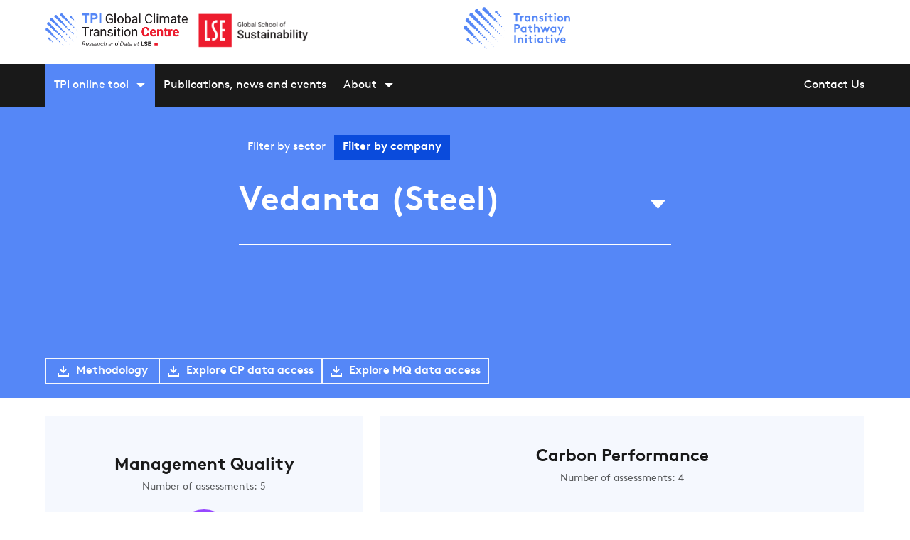

--- FILE ---
content_type: text/html; charset=utf-8
request_url: https://www.transitionpathwayinitiative.org/companies/vedanta-steel
body_size: 53095
content:
<!DOCTYPE html>
<html lang="en">
  <head>

    <title>Vedanta (Steel) - Transition Pathway Initiative</title>
    <meta name="csrf-param" content="authenticity_token" />
<meta name="csrf-token" content="S18PXhth87pHPXt_jBN76CKDBmV0-SK3fj7IufnTTOQsdO53k0dAIwa1AQVdyT3P2guUJn_3T7X8yJgCFfp2ww" />
    


    <meta itemprop="name" content="Vedanta (Steel) - Transition Pathway Initiative">
    <meta itemprop="description" content="Assess how prepared Vedanta (Steel) is for the transition to a low-carbon economy – its Management Quality and Carbon Performance.">
    <meta name="description" content="Assess how prepared Vedanta (Steel) is for the transition to a low-carbon economy – its Management Quality and Carbon Performance.">
    <meta name="keywords" content="Low-carbon economy,climate change,private sector,asset managers,global initiative">
    <meta name="author" content="Vizzuality">
    <meta property="og:title" content="Vedanta (Steel) - Transition Pathway Initiative">
    <meta property="og:description" content="Assess how prepared Vedanta (Steel) is for the transition to a low-carbon economy – its Management Quality and Carbon Performance.">
    <meta property="og:image" content="https://www.transitionpathwayinitiative.org/images/tpi.jpg">
    <meta property="og:url" content="https://www.transitionpathwayinitiative.org/companies/vedanta-steel">

    <!-- Twitter Card data -->
    <meta name="twitter:site" content="@tp_initiative"/>
    <meta name="twitter:title" content="Vedanta (Steel) - Transition Pathway Initiative"/>
    <meta name="twitter:creator" content="@tp_initiative"/>
    <meta name="twitter:description" content="Assess how prepared Vedanta (Steel) is for the transition to a low-carbon economy – its Management Quality and Carbon Performance."/>
    <meta name="twitter:card" content="summary"/>
    <meta name="twitter:image" content="https://www.transitionpathwayinitiative.org/images/tpi.jpg"/>
    <meta name="viewport" content="width=device-width, initial-scale=1">

    <link rel="apple-touch-icon" sizes="180x180" href="/tpi/apple-touch-icon.png">
    <link rel="icon" type="image/png" sizes="32x32" href="/tpi/favicon-32x32.png">
    <link rel="icon" type="image/png" sizes="16x16" href="/tpi/favicon-16x16.png">
    <link rel="manifest" href="/tpi/site.webmanifest">
    <link rel="mask-icon" href="/tpi/safari-pinned-tab.svg" color="#5bbad5">
    <meta name="msapplication-TileColor" content="#ffffff">
    <meta name="theme-color" content="#ffffff">


    <link rel="stylesheet" media="screen" href="/assets/tpi-97e435b2dce6f3ba4388b5eacc21125ec3b28b0b1504469c54866d5fcdab274f.css" />
    <script src="/packs/js/tpi-a58bfd458b7eb5699dad.js"></script>

      <script defer data-domain="transitionpathwayinitiative.org" src=https://plausible.io/js/script.js></script>
  </head>
  <body>
    
    <section class="tpi__banner is-hidden-touch ">
      <div class="banner">
  <div class="container">
    <div class="columns">
      <div class="column is-3 logo">
        <div class="banner__logos-left">
          <a href="/">
            <img
              src="/assets/logo/tpi_transition_logo_2025-371b596a768288910a3d33ae57abf0b908937fa7aa96b435b191dbf0d90fdde0.png"
              class="banner__logo"
              alt="TPI Transition Logo"
            />
</a>          <a href="https://www.lse.ac.uk/global-school-of-sustainability">
            <img
              src="/assets/logo/lse_logo_2025-ca151d0a8700e78e39da718b0e9c714f6ed1e30c8ba2d69d38a176e8dbe2bd95.png"
              class="banner__logo"
              alt="The London School of Economics and Political Sciences"
            />
</a>        </div>
      </div>
      <div class="column is-offset-3 partners__container">
  <div class="partners">
    <a href="/">
      <img
        src="/assets/logo/TPI_logo@2x-fb5eba101d7366b2e45a981906dd80528055463dae78170355c985967983f02b.png"
        alt="Transition Pathway Initiative Logo"
        class="partners__tpi"
        />
</a>  </div>
</div>

    </div>
  </div>
</div>

    </section>

    <section class="tpi__navbar ">
      <div data-react-class="Navbar" data-react-props="{&quot;items&quot;:[{&quot;entry&quot;:&quot;TPI online tool&quot;,&quot;content&quot;:[{&quot;title&quot;:&quot;Corporates (CP \u0026 MQ)&quot;,&quot;path&quot;:&quot;https://www.transitionpathwayinitiative.org/corporates&quot;},{&quot;title&quot;:&quot;Corporate bonds issuers&quot;,&quot;path&quot;:&quot;/corporate-bond-issuers&quot;},{&quot;title&quot;:&quot;Banks&quot;,&quot;path&quot;:&quot;/banks&quot;},{&quot;title&quot;:&quot;Sovereigns (ASCOR)&quot;,&quot;path&quot;:&quot;/ascor&quot;}],&quot;active&quot;:true},{&quot;entry&quot;:&quot;Publications, news and events&quot;,&quot;path&quot;:&quot;/publications&quot;,&quot;active&quot;:false},{&quot;entry&quot;:&quot;About&quot;,&quot;content&quot;:[{&quot;title&quot;:&quot;TPI Centre&quot;,&quot;content&quot;:[{&quot;path&quot;:&quot;/overview&quot;,&quot;title&quot;:&quot;Academic research and data&quot;},{&quot;path&quot;:&quot;/team&quot;,&quot;title&quot;:&quot;Our team&quot;},{&quot;path&quot;:&quot;/work-with-us&quot;,&quot;title&quot;:&quot;Careers&quot;}]},{&quot;title&quot;:&quot;TPI Ltd.&quot;,&quot;content&quot;:[{&quot;path&quot;:&quot;/tpi-ltd&quot;,&quot;title&quot;:&quot;History and investor network&quot;},{&quot;path&quot;:&quot;/investors&quot;,&quot;title&quot;:&quot;How investors use TPI data&quot;}]},{&quot;path&quot;:&quot;/tpi-explored-videos&quot;,&quot;title&quot;:&quot;CP and MQ explored videos&quot;},{&quot;path&quot;:&quot;/faq&quot;,&quot;title&quot;:&quot;FAQs&quot;}],&quot;active&quot;:false},{&quot;entry&quot;:&quot;Contact Us&quot;,&quot;path&quot;:&quot;mailto:tpi@lse.ac.uk&quot;,&quot;active&quot;:false}],&quot;controls&quot;:{&quot;search&quot;:{&quot;placeholder&quot;:&quot;Search the TPI website&quot;,&quot;action&quot;:&quot;/search&quot;}}}" data-react-cache-id="Navbar-0"></div>

    </section>

    

<div class="company-page" data-controller="companies">
  <div class="dropdown-selector-company-page-wrapper">
    <div data-react-class="DropdownSelector" data-react-props="{&quot;sectors&quot;:[{&quot;id&quot;:45,&quot;name&quot;:&quot;0&quot;,&quot;slug&quot;:&quot;0&quot;},{&quot;id&quot;:50,&quot;name&quot;:&quot;Aerospace and Defense&quot;,&quot;slug&quot;:&quot;aerospace-and-defense&quot;},{&quot;id&quot;:1,&quot;name&quot;:&quot;Airlines&quot;,&quot;slug&quot;:&quot;airlines&quot;},{&quot;id&quot;:89,&quot;name&quot;:&quot;Alternative Fuels&quot;,&quot;slug&quot;:&quot;alternative-fuels&quot;},{&quot;id&quot;:2,&quot;name&quot;:&quot;Aluminium&quot;,&quot;slug&quot;:&quot;aluminium&quot;},{&quot;id&quot;:69,&quot;name&quot;:&quot;Auto Services and Parts&quot;,&quot;slug&quot;:&quot;auto-services-and-parts&quot;},{&quot;id&quot;:3,&quot;name&quot;:&quot;Autos&quot;,&quot;slug&quot;:&quot;autos&quot;},{&quot;id&quot;:40,&quot;name&quot;:&quot;Basic Materials&quot;,&quot;slug&quot;:&quot;basic-materials&quot;},{&quot;id&quot;:59,&quot;name&quot;:&quot;Beverages&quot;,&quot;slug&quot;:&quot;beverages&quot;},{&quot;id&quot;:4,&quot;name&quot;:&quot;Cement&quot;,&quot;slug&quot;:&quot;cement&quot;},{&quot;id&quot;:23,&quot;name&quot;:&quot;Chemicals&quot;,&quot;slug&quot;:&quot;chemicals&quot;},{&quot;id&quot;:5,&quot;name&quot;:&quot;Coal Mining&quot;,&quot;slug&quot;:&quot;coal-mining&quot;},{&quot;id&quot;:48,&quot;name&quot;:&quot;Commercial Vehicles and Parts&quot;,&quot;slug&quot;:&quot;commercial-vehicles-and-parts&quot;},{&quot;id&quot;:46,&quot;name&quot;:&quot;Construction and Materials&quot;,&quot;slug&quot;:&quot;construction-and-materials&quot;},{&quot;id&quot;:6,&quot;name&quot;:&quot;Consumer Goods&quot;,&quot;slug&quot;:&quot;consumer-goods&quot;},{&quot;id&quot;:37,&quot;name&quot;:&quot;Consumer Services&quot;,&quot;slug&quot;:&quot;consumer-services&quot;},{&quot;id&quot;:57,&quot;name&quot;:&quot;Copper&quot;,&quot;slug&quot;:&quot;copper&quot;},{&quot;id&quot;:24,&quot;name&quot;:&quot;Diversified Mining&quot;,&quot;slug&quot;:&quot;diversified-mining&quot;},{&quot;id&quot;:7,&quot;name&quot;:&quot;Electricity Utilities&quot;,&quot;slug&quot;:&quot;electricity-utilities&quot;},{&quot;id&quot;:61,&quot;name&quot;:&quot;Electronic and Electrical Equipment&quot;,&quot;slug&quot;:&quot;electronic-and-electrical-equipment&quot;},{&quot;id&quot;:91,&quot;name&quot;:&quot;Finance and Credit Services&quot;,&quot;slug&quot;:&quot;finance-and-credit-services&quot;},{&quot;id&quot;:35,&quot;name&quot;:&quot;Financials&quot;,&quot;slug&quot;:&quot;financials&quot;},{&quot;id&quot;:32,&quot;name&quot;:&quot;Food Producers&quot;,&quot;slug&quot;:&quot;food-producers&quot;},{&quot;id&quot;:51,&quot;name&quot;:&quot;General Industrials&quot;,&quot;slug&quot;:&quot;general-industrials&quot;},{&quot;id&quot;:36,&quot;name&quot;:&quot;Health Care&quot;,&quot;slug&quot;:&quot;health-care&quot;},{&quot;id&quot;:80,&quot;name&quot;:&quot;Health Care Providers&quot;,&quot;slug&quot;:&quot;health-care-providers&quot;},{&quot;id&quot;:68,&quot;name&quot;:&quot;Household Goods and Home Construction&quot;,&quot;slug&quot;:&quot;household-goods-and-home-construction&quot;},{&quot;id&quot;:47,&quot;name&quot;:&quot;Industrial Engineering&quot;,&quot;slug&quot;:&quot;industrial-engineering&quot;},{&quot;id&quot;:86,&quot;name&quot;:&quot;Industrial Materials&quot;,&quot;slug&quot;:&quot;industrial-materials&quot;},{&quot;id&quot;:90,&quot;name&quot;:&quot;Industrial Metals and Mining&quot;,&quot;slug&quot;:&quot;industrial-metals-and-mining&quot;},{&quot;id&quot;:62,&quot;name&quot;:&quot;Industrial Support Services&quot;,&quot;slug&quot;:&quot;industrial-support-services&quot;},{&quot;id&quot;:77,&quot;name&quot;:&quot;Industrial Transportation&quot;,&quot;slug&quot;:&quot;industrial-transportation&quot;},{&quot;id&quot;:34,&quot;name&quot;:&quot;Industrials&quot;,&quot;slug&quot;:&quot;industrials&quot;},{&quot;id&quot;:71,&quot;name&quot;:&quot;Insurance&quot;,&quot;slug&quot;:&quot;insurance&quot;},{&quot;id&quot;:65,&quot;name&quot;:&quot;Investment Banking and Brokerage Services&quot;,&quot;slug&quot;:&quot;investment-banking-and-brokerage-services&quot;},{&quot;id&quot;:49,&quot;name&quot;:&quot;Leisure Goods&quot;,&quot;slug&quot;:&quot;leisure-goods&quot;},{&quot;id&quot;:79,&quot;name&quot;:&quot;Media&quot;,&quot;slug&quot;:&quot;media&quot;},{&quot;id&quot;:55,&quot;name&quot;:&quot;Medical Equipment and Services&quot;,&quot;slug&quot;:&quot;medical-equipment-and-services&quot;},{&quot;id&quot;:81,&quot;name&quot;:&quot;Metal Fabricating&quot;,&quot;slug&quot;:&quot;metal-fabricating&quot;},{&quot;id&quot;:85,&quot;name&quot;:&quot;Multi-Utilities&quot;,&quot;slug&quot;:&quot;multi-utilities&quot;},{&quot;id&quot;:53,&quot;name&quot;:&quot;Multiutilities&quot;,&quot;slug&quot;:&quot;multiutilities&quot;},{&quot;id&quot;:84,&quot;name&quot;:&quot;Nonferrous Metals&quot;,&quot;slug&quot;:&quot;nonferrous-metals&quot;},{&quot;id&quot;:82,&quot;name&quot;:&quot;Offshore Drilling and Other Services&quot;,&quot;slug&quot;:&quot;offshore-drilling-and-other-services&quot;},{&quot;id&quot;:9,&quot;name&quot;:&quot;Oil \u0026 Gas&quot;,&quot;slug&quot;:&quot;oil-gas&quot;},{&quot;id&quot;:42,&quot;name&quot;:&quot;Oil \u0026 Gas (Other)&quot;,&quot;slug&quot;:&quot;oil-gas-other&quot;},{&quot;id&quot;:8,&quot;name&quot;:&quot;Oil \u0026 Gas Distribution&quot;,&quot;slug&quot;:&quot;oil-gas-distribution&quot;},{&quot;id&quot;:76,&quot;name&quot;:&quot;Oil Equipment and Services&quot;,&quot;slug&quot;:&quot;oil-equipment-and-services&quot;},{&quot;id&quot;:66,&quot;name&quot;:&quot;Oil Refining and Marketing&quot;,&quot;slug&quot;:&quot;oil-refining-and-marketing&quot;},{&quot;id&quot;:88,&quot;name&quot;:&quot;Open End and Miscellaneous Investment Vehicles&quot;,&quot;slug&quot;:&quot;open-end-and-miscellaneous-investment-vehicles&quot;},{&quot;id&quot;:10,&quot;name&quot;:&quot;Other Basic Materials&quot;,&quot;slug&quot;:&quot;other-basic-materials&quot;},{&quot;id&quot;:11,&quot;name&quot;:&quot;Other Industrials&quot;,&quot;slug&quot;:&quot;other-industrials&quot;},{&quot;id&quot;:12,&quot;name&quot;:&quot;Paper&quot;,&quot;slug&quot;:&quot;paper&quot;},{&quot;id&quot;:56,&quot;name&quot;:&quot;Personal Care, Drug and Grocery Stores&quot;,&quot;slug&quot;:&quot;personal-care-drug-and-grocery-stores&quot;},{&quot;id&quot;:83,&quot;name&quot;:&quot;Personal Goods&quot;,&quot;slug&quot;:&quot;personal-goods&quot;},{&quot;id&quot;:58,&quot;name&quot;:&quot;Pharmaceuticals and Biotechnology&quot;,&quot;slug&quot;:&quot;pharmaceuticals-and-biotechnology&quot;},{&quot;id&quot;:87,&quot;name&quot;:&quot;Precious Metals and Mining&quot;,&quot;slug&quot;:&quot;precious-metals-and-mining&quot;},{&quot;id&quot;:60,&quot;name&quot;:&quot;Real Estate Investment Trusts&quot;,&quot;slug&quot;:&quot;real-estate-investment-trusts&quot;},{&quot;id&quot;:64,&quot;name&quot;:&quot;Real Estate Investment and Services Development&quot;,&quot;slug&quot;:&quot;real-estate-investment-and-services-development&quot;},{&quot;id&quot;:67,&quot;name&quot;:&quot;Renewable Energy Equipment&quot;,&quot;slug&quot;:&quot;renewable-energy-equipment&quot;},{&quot;id&quot;:54,&quot;name&quot;:&quot;Retailers&quot;,&quot;slug&quot;:&quot;retailers&quot;},{&quot;id&quot;:13,&quot;name&quot;:&quot;Services&quot;,&quot;slug&quot;:&quot;services&quot;},{&quot;id&quot;:15,&quot;name&quot;:&quot;Shipping&quot;,&quot;slug&quot;:&quot;shipping&quot;},{&quot;id&quot;:72,&quot;name&quot;:&quot;Software \u0026 Computer Services&quot;,&quot;slug&quot;:&quot;software-computer-services&quot;},{&quot;id&quot;:14,&quot;name&quot;:&quot;Steel&quot;,&quot;slug&quot;:&quot;steel&quot;},{&quot;id&quot;:38,&quot;name&quot;:&quot;Technology&quot;,&quot;slug&quot;:&quot;technology&quot;},{&quot;id&quot;:52,&quot;name&quot;:&quot;Technology Hardware \u0026 Equipment&quot;,&quot;slug&quot;:&quot;technology-hardware-equipment&quot;},{&quot;id&quot;:39,&quot;name&quot;:&quot;Telecommunications&quot;,&quot;slug&quot;:&quot;telecommunications&quot;},{&quot;id&quot;:70,&quot;name&quot;:&quot;Telecommunications Equipment&quot;,&quot;slug&quot;:&quot;telecommunications-equipment&quot;},{&quot;id&quot;:74,&quot;name&quot;:&quot;Telecommunications Service Providers&quot;,&quot;slug&quot;:&quot;telecommunications-service-providers&quot;},{&quot;id&quot;:73,&quot;name&quot;:&quot;Tobacco&quot;,&quot;slug&quot;:&quot;tobacco&quot;},{&quot;id&quot;:78,&quot;name&quot;:&quot;Travel and Leisure&quot;,&quot;slug&quot;:&quot;travel-and-leisure&quot;},{&quot;id&quot;:41,&quot;name&quot;:&quot;Utilities&quot;,&quot;slug&quot;:&quot;utilities&quot;},{&quot;id&quot;:63,&quot;name&quot;:&quot;Waste \u0026 Disposal Services&quot;,&quot;slug&quot;:&quot;waste-disposal-services&quot;}],&quot;companies&quot;:[{&quot;id&quot;:2704,&quot;name&quot;:&quot;AECC Aviation Power&quot;,&quot;slug&quot;:&quot;aecc-aviation-power&quot;,&quot;sector_name&quot;:&quot;Aerospace and Defense&quot;,&quot;active&quot;:true},{&quot;id&quot;:2754,&quot;name&quot;:&quot;ATI&quot;,&quot;slug&quot;:&quot;ati&quot;,&quot;sector_name&quot;:&quot;Aerospace and Defense&quot;,&quot;active&quot;:true},{&quot;id&quot;:2767,&quot;name&quot;:&quot;AVIC SHENYANG AIRCRAFT&quot;,&quot;slug&quot;:&quot;avic-shenyang-aircraft&quot;,&quot;sector_name&quot;:&quot;Aerospace and Defense&quot;,&quot;active&quot;:true},{&quot;id&quot;:1262,&quot;name&quot;:&quot;Airbus&quot;,&quot;slug&quot;:&quot;airbus&quot;,&quot;sector_name&quot;:&quot;Aerospace and Defense&quot;,&quot;active&quot;:true},{&quot;id&quot;:2267,&quot;name&quot;:&quot;BAE Systems&quot;,&quot;slug&quot;:&quot;bae-systems&quot;,&quot;sector_name&quot;:&quot;Aerospace and Defense&quot;,&quot;active&quot;:true},{&quot;id&quot;:2823,&quot;name&quot;:&quot;BWX Technologies&quot;,&quot;slug&quot;:&quot;bwx-technologies&quot;,&quot;sector_name&quot;:&quot;Aerospace and Defense&quot;,&quot;active&quot;:true},{&quot;id&quot;:1245,&quot;name&quot;:&quot;Boeing&quot;,&quot;slug&quot;:&quot;boeing&quot;,&quot;sector_name&quot;:&quot;Aerospace and Defense&quot;,&quot;active&quot;:true},{&quot;id&quot;:2918,&quot;name&quot;:&quot;Curtiss Wright&quot;,&quot;slug&quot;:&quot;curtiss-wright&quot;,&quot;sector_name&quot;:&quot;Aerospace and Defense&quot;,&quot;active&quot;:true},{&quot;id&quot;:2959,&quot;name&quot;:&quot;Elbit Systems&quot;,&quot;slug&quot;:&quot;elbit-systems&quot;,&quot;sector_name&quot;:&quot;Aerospace and Defense&quot;,&quot;active&quot;:true},{&quot;id&quot;:2388,&quot;name&quot;:&quot;General Dynamics&quot;,&quot;slug&quot;:&quot;general-dynamics&quot;,&quot;sector_name&quot;:&quot;Aerospace and Defense&quot;,&quot;active&quot;:true},{&quot;id&quot;:1084,&quot;name&quot;:&quot;General Electric&quot;,&quot;slug&quot;:&quot;general-electric&quot;,&quot;sector_name&quot;:&quot;Aerospace and Defense&quot;,&quot;active&quot;:true},{&quot;id&quot;:3068,&quot;name&quot;:&quot;Heico  Cl A&quot;,&quot;slug&quot;:&quot;heico-cl-a&quot;,&quot;sector_name&quot;:&quot;Aerospace and Defense&quot;,&quot;active&quot;:true},{&quot;id&quot;:3081,&quot;name&quot;:&quot;Hindustan Aeronautics&quot;,&quot;slug&quot;:&quot;hindustan-aeronautics&quot;,&quot;sector_name&quot;:&quot;Aerospace and Defense&quot;,&quot;active&quot;:true},{&quot;id&quot;:3086,&quot;name&quot;:&quot;Howmet Aerospace&quot;,&quot;slug&quot;:&quot;howmet-aerospace&quot;,&quot;sector_name&quot;:&quot;Aerospace and Defense&quot;,&quot;active&quot;:true},{&quot;id&quot;:3099,&quot;name&quot;:&quot;Huntington Ingalls Industries&quot;,&quot;slug&quot;:&quot;huntington-ingalls-industries&quot;,&quot;sector_name&quot;:&quot;Aerospace and Defense&quot;,&quot;active&quot;:true},{&quot;id&quot;:3179,&quot;name&quot;:&quot;L3Harris Technologies&quot;,&quot;slug&quot;:&quot;l3harris-technologies&quot;,&quot;sector_name&quot;:&quot;Aerospace and Defense&quot;,&quot;active&quot;:true},{&quot;id&quot;:3192,&quot;name&quot;:&quot;Leonardo&quot;,&quot;slug&quot;:&quot;leonardo&quot;,&quot;sector_name&quot;:&quot;Aerospace and Defense&quot;,&quot;active&quot;:true},{&quot;id&quot;:1060,&quot;name&quot;:&quot;Lockheed Martin&quot;,&quot;slug&quot;:&quot;lockheed-martin&quot;,&quot;sector_name&quot;:&quot;Aerospace and Defense&quot;,&quot;active&quot;:true},{&quot;id&quot;:3264,&quot;name&quot;:&quot;MTU Aero Engines&quot;,&quot;slug&quot;:&quot;mtu-aero-engines&quot;,&quot;sector_name&quot;:&quot;Aerospace and Defense&quot;,&quot;active&quot;:true},{&quot;id&quot;:3237,&quot;name&quot;:&quot;Melrose Industries&quot;,&quot;slug&quot;:&quot;melrose-industries&quot;,&quot;sector_name&quot;:&quot;Aerospace and Defense&quot;,&quot;active&quot;:true},{&quot;id&quot;:2511,&quot;name&quot;:&quot;Northrop Grumman&quot;,&quot;slug&quot;:&quot;northrop-grumman&quot;,&quot;sector_name&quot;:&quot;Aerospace and Defense&quot;,&quot;active&quot;:true},{&quot;id&quot;:1261,&quot;name&quot;:&quot;Raytheon Technologies&quot;,&quot;slug&quot;:&quot;raytheon-technologies&quot;,&quot;sector_name&quot;:&quot;Aerospace and Defense&quot;,&quot;active&quot;:true},{&quot;id&quot;:3373,&quot;name&quot;:&quot;Rheinmetall&quot;,&quot;slug&quot;:&quot;rheinmetall&quot;,&quot;sector_name&quot;:&quot;Aerospace and Defense&quot;,&quot;active&quot;:true},{&quot;id&quot;:1249,&quot;name&quot;:&quot;Rolls-Royce&quot;,&quot;slug&quot;:&quot;rolls-royce&quot;,&quot;sector_name&quot;:&quot;Aerospace and Defense&quot;,&quot;active&quot;:true},{&quot;id&quot;:2554,&quot;name&quot;:&quot;Safran&quot;,&quot;slug&quot;:&quot;safran&quot;,&quot;sector_name&quot;:&quot;Aerospace and Defense&quot;,&quot;active&quot;:true},{&quot;id&quot;:2601,&quot;name&quot;:&quot;Textron&quot;,&quot;slug&quot;:&quot;textron&quot;,&quot;sector_name&quot;:&quot;Aerospace and Defense&quot;,&quot;active&quot;:true},{&quot;id&quot;:3538,&quot;name&quot;:&quot;Thales&quot;,&quot;slug&quot;:&quot;thales&quot;,&quot;sector_name&quot;:&quot;Aerospace and Defense&quot;,&quot;active&quot;:true},{&quot;id&quot;:3563,&quot;name&quot;:&quot;TransDigm&quot;,&quot;slug&quot;:&quot;transdigm&quot;,&quot;sector_name&quot;:&quot;Aerospace and Defense&quot;,&quot;active&quot;:true},{&quot;id&quot;:1269,&quot;name&quot;:&quot;ANA Group&quot;,&quot;slug&quot;:&quot;ana-group&quot;,&quot;sector_name&quot;:&quot;Airlines&quot;,&quot;active&quot;:true},{&quot;id&quot;:1722,&quot;name&quot;:&quot;Air Arabia&quot;,&quot;slug&quot;:&quot;air-arabia&quot;,&quot;sector_name&quot;:&quot;Airlines&quot;,&quot;active&quot;:true},{&quot;id&quot;:1536,&quot;name&quot;:&quot;Air Canada&quot;,&quot;slug&quot;:&quot;air-canada&quot;,&quot;sector_name&quot;:&quot;Airlines&quot;,&quot;active&quot;:true},{&quot;id&quot;:1267,&quot;name&quot;:&quot;Air China&quot;,&quot;slug&quot;:&quot;air-china&quot;,&quot;sector_name&quot;:&quot;Airlines&quot;,&quot;active&quot;:true},{&quot;id&quot;:1244,&quot;name&quot;:&quot;Air France KLM&quot;,&quot;slug&quot;:&quot;air-france-klm&quot;,&quot;sector_name&quot;:&quot;Airlines&quot;,&quot;active&quot;:true},{&quot;id&quot;:1725,&quot;name&quot;:&quot;Air New Zealand&quot;,&quot;slug&quot;:&quot;air-new-zealand&quot;,&quot;sector_name&quot;:&quot;Airlines&quot;,&quot;active&quot;:true},{&quot;id&quot;:1268,&quot;name&quot;:&quot;Alaska Air&quot;,&quot;slug&quot;:&quot;alaska-air&quot;,&quot;sector_name&quot;:&quot;Airlines&quot;,&quot;active&quot;:true},{&quot;id&quot;:2244,&quot;name&quot;:&quot;Allegiant Travel&quot;,&quot;slug&quot;:&quot;allegiant-travel&quot;,&quot;sector_name&quot;:&quot;Airlines&quot;,&quot;active&quot;:true},{&quot;id&quot;:1104,&quot;name&quot;:&quot;American Airlines&quot;,&quot;slug&quot;:&quot;american-airlines&quot;,&quot;sector_name&quot;:&quot;Airlines&quot;,&quot;active&quot;:true},{&quot;id&quot;:1324,&quot;name&quot;:&quot;Azul&quot;,&quot;slug&quot;:&quot;azul&quot;,&quot;sector_name&quot;:&quot;Airlines&quot;,&quot;active&quot;:true},{&quot;id&quot;:1610,&quot;name&quot;:&quot;Capital A Berhad&quot;,&quot;slug&quot;:&quot;capital-a-berhad&quot;,&quot;sector_name&quot;:&quot;Airlines&quot;,&quot;active&quot;:true},{&quot;id&quot;:1609,&quot;name&quot;:&quot;Cathay Pacific Airways&quot;,&quot;slug&quot;:&quot;cathay-pacific-airways&quot;,&quot;sector_name&quot;:&quot;Airlines&quot;,&quot;active&quot;:true},{&quot;id&quot;:1719,&quot;name&quot;:&quot;China Airlines&quot;,&quot;slug&quot;:&quot;china-airlines&quot;,&quot;sector_name&quot;:&quot;Airlines&quot;,&quot;active&quot;:true},{&quot;id&quot;:1608,&quot;name&quot;:&quot;China Eastern Airlines&quot;,&quot;slug&quot;:&quot;china-eastern-airlines&quot;,&quot;sector_name&quot;:&quot;Airlines&quot;,&quot;active&quot;:true},{&quot;id&quot;:1270,&quot;name&quot;:&quot;China Southern&quot;,&quot;slug&quot;:&quot;china-southern&quot;,&quot;sector_name&quot;:&quot;Airlines&quot;,&quot;active&quot;:true},{&quot;id&quot;:1724,&quot;name&quot;:&quot;Copa Holdings&quot;,&quot;slug&quot;:&quot;copa-holdings&quot;,&quot;sector_name&quot;:&quot;Airlines&quot;,&quot;active&quot;:true},{&quot;id&quot;:1110,&quot;name&quot;:&quot;Delta Air Lines&quot;,&quot;slug&quot;:&quot;delta-air-lines&quot;,&quot;sector_name&quot;:&quot;Airlines&quot;,&quot;active&quot;:true},{&quot;id&quot;:1720,&quot;name&quot;:&quot;EVA Airways&quot;,&quot;slug&quot;:&quot;eva-airways&quot;,&quot;sector_name&quot;:&quot;Airlines&quot;,&quot;active&quot;:true},{&quot;id&quot;:1272,&quot;name&quot;:&quot;Easyjet&quot;,&quot;slug&quot;:&quot;easyjet&quot;,&quot;sector_name&quot;:&quot;Airlines&quot;,&quot;active&quot;:true},{&quot;id&quot;:3058,&quot;name&quot;:&quot;Hainan Airlines Holding&quot;,&quot;slug&quot;:&quot;hainan-airlines-holding&quot;,&quot;sector_name&quot;:&quot;Airlines&quot;,&quot;active&quot;:true},{&quot;id&quot;:2400,&quot;name&quot;:&quot;Hawaiian Holdings&quot;,&quot;slug&quot;:&quot;hawaiian-holdings&quot;,&quot;sector_name&quot;:&quot;Airlines&quot;,&quot;active&quot;:true},{&quot;id&quot;:1274,&quot;name&quot;:&quot;IAG&quot;,&quot;slug&quot;:&quot;iag&quot;,&quot;sector_name&quot;:&quot;Airlines&quot;,&quot;active&quot;:true},{&quot;id&quot;:1273,&quot;name&quot;:&quot;IndiGo&quot;,&quot;slug&quot;:&quot;indigo&quot;,&quot;sector_name&quot;:&quot;Airlines&quot;,&quot;active&quot;:true},{&quot;id&quot;:1275,&quot;name&quot;:&quot;Japan Airlines&quot;,&quot;slug&quot;:&quot;japan-airlines&quot;,&quot;sector_name&quot;:&quot;Airlines&quot;,&quot;active&quot;:true},{&quot;id&quot;:1276,&quot;name&quot;:&quot;JetBlue&quot;,&quot;slug&quot;:&quot;jetblue&quot;,&quot;sector_name&quot;:&quot;Airlines&quot;,&quot;active&quot;:true},{&quot;id&quot;:2439,&quot;name&quot;:&quot;Juneyao Airlines&quot;,&quot;slug&quot;:&quot;juneyao-airlines&quot;,&quot;sector_name&quot;:&quot;Airlines&quot;,&quot;active&quot;:true},{&quot;id&quot;:1277,&quot;name&quot;:&quot;Korean Air&quot;,&quot;slug&quot;:&quot;korean-air&quot;,&quot;sector_name&quot;:&quot;Airlines&quot;,&quot;active&quot;:true},{&quot;id&quot;:1278,&quot;name&quot;:&quot;LATAM&quot;,&quot;slug&quot;:&quot;latam&quot;,&quot;sector_name&quot;:&quot;Airlines&quot;,&quot;active&quot;:true},{&quot;id&quot;:1271,&quot;name&quot;:&quot;Lufthansa&quot;,&quot;slug&quot;:&quot;lufthansa&quot;,&quot;sector_name&quot;:&quot;Airlines&quot;,&quot;active&quot;:true},{&quot;id&quot;:1116,&quot;name&quot;:&quot;Qantas&quot;,&quot;slug&quot;:&quot;qantas&quot;,&quot;sector_name&quot;:&quot;Airlines&quot;,&quot;active&quot;:true},{&quot;id&quot;:1635,&quot;name&quot;:&quot;Ryanair&quot;,&quot;slug&quot;:&quot;ryanair&quot;,&quot;sector_name&quot;:&quot;Airlines&quot;,&quot;active&quot;:true},{&quot;id&quot;:2560,&quot;name&quot;:&quot;SAS Group&quot;,&quot;slug&quot;:&quot;sas-group&quot;,&quot;sector_name&quot;:&quot;Airlines&quot;,&quot;active&quot;:true},{&quot;id&quot;:1279,&quot;name&quot;:&quot;Singapore Airlines&quot;,&quot;slug&quot;:&quot;singapore-airlines&quot;,&quot;sector_name&quot;:&quot;Airlines&quot;,&quot;active&quot;:true},{&quot;id&quot;:1280,&quot;name&quot;:&quot;Southwest&quot;,&quot;slug&quot;:&quot;southwest&quot;,&quot;sector_name&quot;:&quot;Airlines&quot;,&quot;active&quot;:true},{&quot;id&quot;:1723,&quot;name&quot;:&quot;Spirit Airlines&quot;,&quot;slug&quot;:&quot;spirit-airlines&quot;,&quot;sector_name&quot;:&quot;Airlines&quot;,&quot;active&quot;:true},{&quot;id&quot;:1726,&quot;name&quot;:&quot;Spring Airlines&quot;,&quot;slug&quot;:&quot;spring-airlines&quot;,&quot;sector_name&quot;:&quot;Airlines&quot;,&quot;active&quot;:true},{&quot;id&quot;:1281,&quot;name&quot;:&quot;Turkish Airlines&quot;,&quot;slug&quot;:&quot;turkish-airlines&quot;,&quot;sector_name&quot;:&quot;Airlines&quot;,&quot;active&quot;:true},{&quot;id&quot;:1123,&quot;name&quot;:&quot;United Continental&quot;,&quot;slug&quot;:&quot;united-continental&quot;,&quot;sector_name&quot;:&quot;Airlines&quot;,&quot;active&quot;:true},{&quot;id&quot;:2629,&quot;name&quot;:&quot;Vuela Compania De Aviacion&quot;,&quot;slug&quot;:&quot;vuela-compania-de-aviacion&quot;,&quot;sector_name&quot;:&quot;Airlines&quot;,&quot;active&quot;:true},{&quot;id&quot;:1283,&quot;name&quot;:&quot;Wizz Air&quot;,&quot;slug&quot;:&quot;wizz-air&quot;,&quot;sector_name&quot;:&quot;Airlines&quot;,&quot;active&quot;:true},{&quot;id&quot;:3002,&quot;name&quot;:&quot;Fluence Energy&quot;,&quot;slug&quot;:&quot;fluence-energy&quot;,&quot;sector_name&quot;:&quot;Alternative Fuels&quot;,&quot;active&quot;:true},{&quot;id&quot;:1285,&quot;name&quot;:&quot;Alcoa&quot;,&quot;slug&quot;:&quot;alcoa&quot;,&quot;sector_name&quot;:&quot;Aluminium&quot;,&quot;active&quot;:true},{&quot;id&quot;:1286,&quot;name&quot;:&quot;Alumina&quot;,&quot;slug&quot;:&quot;alumina&quot;,&quot;sector_name&quot;:&quot;Aluminium&quot;,&quot;active&quot;:true},{&quot;id&quot;:1284,&quot;name&quot;:&quot;Arconic (Not active)&quot;,&quot;slug&quot;:&quot;arconic&quot;,&quot;sector_name&quot;:&quot;Aluminium&quot;,&quot;active&quot;:false},{&quot;id&quot;:1692,&quot;name&quot;:&quot;CSR&quot;,&quot;slug&quot;:&quot;csr&quot;,&quot;sector_name&quot;:&quot;Aluminium&quot;,&quot;active&quot;:true},{&quot;id&quot;:2307,&quot;name&quot;:&quot;Century Aluminium&quot;,&quot;slug&quot;:&quot;century-aluminium&quot;,&quot;sector_name&quot;:&quot;Aluminium&quot;,&quot;active&quot;:true},{&quot;id&quot;:1287,&quot;name&quot;:&quot;Chalco&quot;,&quot;slug&quot;:&quot;chalco&quot;,&quot;sector_name&quot;:&quot;Aluminium&quot;,&quot;active&quot;:true},{&quot;id&quot;:1556,&quot;name&quot;:&quot;China Hongqiao Group&quot;,&quot;slug&quot;:&quot;china-hongqiao-group&quot;,&quot;sector_name&quot;:&quot;Aluminium&quot;,&quot;active&quot;:true},{&quot;id&quot;:1288,&quot;name&quot;:&quot;China Zhongwang (Not active)&quot;,&quot;slug&quot;:&quot;china-zhongwang&quot;,&quot;sector_name&quot;:&quot;Aluminium&quot;,&quot;active&quot;:false},{&quot;id&quot;:2905,&quot;name&quot;:&quot;Constellium&quot;,&quot;slug&quot;:&quot;constellium&quot;,&quot;sector_name&quot;:&quot;Aluminium&quot;,&quot;active&quot;:true},{&quot;id&quot;:2343,&quot;name&quot;:&quot;Daiki Aluminium&quot;,&quot;slug&quot;:&quot;daiki-aluminium&quot;,&quot;sector_name&quot;:&quot;Aluminium&quot;,&quot;active&quot;:true},{&quot;id&quot;:1500,&quot;name&quot;:&quot;Glencore (Aluminium)&quot;,&quot;slug&quot;:&quot;glencore-aluminium-240410d3-5f6b-4d7c-9d8f-bdb20d229782&quot;,&quot;sector_name&quot;:&quot;Aluminium&quot;,&quot;active&quot;:true},{&quot;id&quot;:3049,&quot;name&quot;:&quot;Guangdong Hec Technology Holding&quot;,&quot;slug&quot;:&quot;guangdong-hec-technology-holding&quot;,&quot;sector_name&quot;:&quot;Aluminium&quot;,&quot;active&quot;:true},{&quot;id&quot;:3072,&quot;name&quot;:&quot;Henan Shenhuo Coal \u0026 Power&quot;,&quot;slug&quot;:&quot;henan-shenhuo-coal-power&quot;,&quot;sector_name&quot;:&quot;Aluminium&quot;,&quot;active&quot;:true},{&quot;id&quot;:1598,&quot;name&quot;:&quot;Hindalco&quot;,&quot;slug&quot;:&quot;hindalco&quot;,&quot;sector_name&quot;:&quot;Aluminium&quot;,&quot;active&quot;:true},{&quot;id&quot;:1557,&quot;name&quot;:&quot;Marubeni (Aluminium)&quot;,&quot;slug&quot;:&quot;marubeni-aluminium&quot;,&quot;sector_name&quot;:&quot;Aluminium&quot;,&quot;active&quot;:true},{&quot;id&quot;:1497,&quot;name&quot;:&quot;Mitsui \u0026 Co (Aluminium)&quot;,&quot;slug&quot;:&quot;mitsui-co-aluminium&quot;,&quot;sector_name&quot;:&quot;Aluminium&quot;,&quot;active&quot;:true},{&quot;id&quot;:1693,&quot;name&quot;:&quot;Mytilineos&quot;,&quot;slug&quot;:&quot;mytilineos&quot;,&quot;sector_name&quot;:&quot;Aluminium&quot;,&quot;active&quot;:true},{&quot;id&quot;:1289,&quot;name&quot;:&quot;Nippon Light Metal&quot;,&quot;slug&quot;:&quot;nippon-light-metal&quot;,&quot;sector_name&quot;:&quot;Aluminium&quot;,&quot;active&quot;:true},{&quot;id&quot;:1290,&quot;name&quot;:&quot;Norsk Hydro&quot;,&quot;slug&quot;:&quot;norsk-hydro&quot;,&quot;sector_name&quot;:&quot;Aluminium&quot;,&quot;active&quot;:true},{&quot;id&quot;:1291,&quot;name&quot;:&quot;Press Metal&quot;,&quot;slug&quot;:&quot;press-metal&quot;,&quot;sector_name&quot;:&quot;Aluminium&quot;,&quot;active&quot;:true},{&quot;id&quot;:1496,&quot;name&quot;:&quot;QAMCO&quot;,&quot;slug&quot;:&quot;qamco&quot;,&quot;sector_name&quot;:&quot;Aluminium&quot;,&quot;active&quot;:true},{&quot;id&quot;:1558,&quot;name&quot;:&quot;Reliance Steel \u0026 Aluminium (Aluminium)&quot;,&quot;slug&quot;:&quot;reliance-steel-aluminium-aluminium&quot;,&quot;sector_name&quot;:&quot;Aluminium&quot;,&quot;active&quot;:true},{&quot;id&quot;:1170,&quot;name&quot;:&quot;Rio Tinto (Aluminium)&quot;,&quot;slug&quot;:&quot;rio-tinto-aluminium&quot;,&quot;sector_name&quot;:&quot;Aluminium&quot;,&quot;active&quot;:true},{&quot;id&quot;:1597,&quot;name&quot;:&quot;Saudi Arabian Mining (Aluminium)&quot;,&quot;slug&quot;:&quot;saudi-arabian-mining-aluminium&quot;,&quot;sector_name&quot;:&quot;Aluminium&quot;,&quot;active&quot;:true},{&quot;id&quot;:2565,&quot;name&quot;:&quot;Shandong Nanshan Aluminium&quot;,&quot;slug&quot;:&quot;shandong-nanshan-aluminium&quot;,&quot;sector_name&quot;:&quot;Aluminium&quot;,&quot;active&quot;:true},{&quot;id&quot;:2570,&quot;name&quot;:&quot;Shenzhen Zhongjin Lingnan Nonfemet (Aluminium)&quot;,&quot;slug&quot;:&quot;shenzhen-zhongjin-lingnan-nonfemet-aluminium&quot;,&quot;sector_name&quot;:&quot;Aluminium&quot;,&quot;active&quot;:true},{&quot;id&quot;:2573,&quot;name&quot;:&quot;Shimge Pump Industry Group&quot;,&quot;slug&quot;:&quot;shimge-pump-industry-group&quot;,&quot;sector_name&quot;:&quot;Aluminium&quot;,&quot;active&quot;:true},{&quot;id&quot;:2575,&quot;name&quot;:&quot;Sintokogio (Aluminium)&quot;,&quot;slug&quot;:&quot;sintokogio-aluminium&quot;,&quot;sector_name&quot;:&quot;Aluminium&quot;,&quot;active&quot;:true},{&quot;id&quot;:1189,&quot;name&quot;:&quot;South32 (Aluminium)&quot;,&quot;slug&quot;:&quot;south32-aluminium&quot;,&quot;sector_name&quot;:&quot;Aluminium&quot;,&quot;active&quot;:true},{&quot;id&quot;:1560,&quot;name&quot;:&quot;Sumitomo Chemical (Aluminium)&quot;,&quot;slug&quot;:&quot;sumitomo-chemical-aluminium&quot;,&quot;sector_name&quot;:&quot;Aluminium&quot;,&quot;active&quot;:true},{&quot;id&quot;:1292,&quot;name&quot;:&quot;UACJ&quot;,&quot;slug&quot;:&quot;uacj&quot;,&quot;sector_name&quot;:&quot;Aluminium&quot;,&quot;active&quot;:true},{&quot;id&quot;:1293,&quot;name&quot;:&quot;UC RUSAL (Not active)&quot;,&quot;slug&quot;:&quot;uc-rusal&quot;,&quot;sector_name&quot;:&quot;Aluminium&quot;,&quot;active&quot;:false},{&quot;id&quot;:1119,&quot;name&quot;:&quot;Vedanta (Aluminium)&quot;,&quot;slug&quot;:&quot;vedanta-aluminium-74d1bb61-9aba-4f2f-9185-88f1a262ada1&quot;,&quot;sector_name&quot;:&quot;Aluminium&quot;,&quot;active&quot;:true},{&quot;id&quot;:2651,&quot;name&quot;:&quot;Yunnan Aluminium&quot;,&quot;slug&quot;:&quot;yunnan-aluminium&quot;,&quot;sector_name&quot;:&quot;Aluminium&quot;,&quot;active&quot;:true},{&quot;id&quot;:2674,&quot;name&quot;:&quot;Aisin&quot;,&quot;slug&quot;:&quot;aisin&quot;,&quot;sector_name&quot;:&quot;Auto Services and Parts&quot;,&quot;active&quot;:true},{&quot;id&quot;:2744,&quot;name&quot;:&quot;Aptiv PLC&quot;,&quot;slug&quot;:&quot;aptiv-plc&quot;,&quot;sector_name&quot;:&quot;Auto Services and Parts&quot;,&quot;active&quot;:true},{&quot;id&quot;:2760,&quot;name&quot;:&quot;Autoliv&quot;,&quot;slug&quot;:&quot;autoliv&quot;,&quot;sector_name&quot;:&quot;Auto Services and Parts&quot;,&quot;active&quot;:true},{&quot;id&quot;:2811,&quot;name&quot;:&quot;BorgWarner&quot;,&quot;slug&quot;:&quot;borgwarner&quot;,&quot;sector_name&quot;:&quot;Auto Services and Parts&quot;,&quot;active&quot;:true},{&quot;id&quot;:2282,&quot;name&quot;:&quot;Bridgestone&quot;,&quot;slug&quot;:&quot;bridgestone&quot;,&quot;sector_name&quot;:&quot;Auto Services and Parts&quot;,&quot;active&quot;:true},{&quot;id&quot;:2872,&quot;name&quot;:&quot;China Shipbuilding Industry Group Power&quot;,&quot;slug&quot;:&quot;china-shipbuilding-industry-group-power&quot;,&quot;sector_name&quot;:&quot;Auto Services and Parts&quot;,&quot;active&quot;:true},{&quot;id&quot;:2335,&quot;name&quot;:&quot;Continental&quot;,&quot;slug&quot;:&quot;continental&quot;,&quot;sector_name&quot;:&quot;Auto Services and Parts&quot;,&quot;active&quot;:true},{&quot;id&quot;:2348,&quot;name&quot;:&quot;Denso Corporation&quot;,&quot;slug&quot;:&quot;denso-corporation&quot;,&quot;sector_name&quot;:&quot;Auto Services and Parts&quot;,&quot;active&quot;:true},{&quot;id&quot;:3004,&quot;name&quot;:&quot;Forvia&quot;,&quot;slug&quot;:&quot;forvia&quot;,&quot;sector_name&quot;:&quot;Auto Services and Parts&quot;,&quot;active&quot;:true},{&quot;id&quot;:3026,&quot;name&quot;:&quot;Gentex Corp&quot;,&quot;slug&quot;:&quot;gentex-corp&quot;,&quot;sector_name&quot;:&quot;Auto Services and Parts&quot;,&quot;active&quot;:true},{&quot;id&quot;:3028,&quot;name&quot;:&quot;Genuine Parts&quot;,&quot;slug&quot;:&quot;genuine-parts&quot;,&quot;sector_name&quot;:&quot;Auto Services and Parts&quot;,&quot;active&quot;:true},{&quot;id&quot;:3039,&quot;name&quot;:&quot;Goodyear Tire \u0026 Rubber&quot;,&quot;slug&quot;:&quot;goodyear-tire-rubber&quot;,&quot;sector_name&quot;:&quot;Auto Services and Parts&quot;,&quot;active&quot;:true},{&quot;id&quot;:3061,&quot;name&quot;:&quot;Hankook Technology Group&quot;,&quot;slug&quot;:&quot;hankook-technology-group&quot;,&quot;sector_name&quot;:&quot;Auto Services and Parts&quot;,&quot;active&quot;:true},{&quot;id&quot;:3090,&quot;name&quot;:&quot;Huayu Automotive Systems&quot;,&quot;slug&quot;:&quot;huayu-automotive-systems&quot;,&quot;sector_name&quot;:&quot;Auto Services and Parts&quot;,&quot;active&quot;:true},{&quot;id&quot;:3095,&quot;name&quot;:&quot;Huizhou Desay SV Automotive&quot;,&quot;slug&quot;:&quot;huizhou-desay-sv-automotive&quot;,&quot;sector_name&quot;:&quot;Auto Services and Parts&quot;,&quot;active&quot;:true},{&quot;id&quot;:3102,&quot;name&quot;:&quot;Hyundai Mobis&quot;,&quot;slug&quot;:&quot;hyundai-mobis&quot;,&quot;sector_name&quot;:&quot;Auto Services and Parts&quot;,&quot;active&quot;:true},{&quot;id&quot;:3205,&quot;name&quot;:&quot;LKQ&quot;,&quot;slug&quot;:&quot;lkq&quot;,&quot;sector_name&quot;:&quot;Auto Services and Parts&quot;,&quot;active&quot;:true},{&quot;id&quot;:3185,&quot;name&quot;:&quot;Lear Corp&quot;,&quot;slug&quot;:&quot;lear-corp&quot;,&quot;sector_name&quot;:&quot;Auto Services and Parts&quot;,&quot;active&quot;:true},{&quot;id&quot;:3260,&quot;name&quot;:&quot;MRF&quot;,&quot;slug&quot;:&quot;mrf&quot;,&quot;sector_name&quot;:&quot;Auto Services and Parts&quot;,&quot;active&quot;:true},{&quot;id&quot;:2466,&quot;name&quot;:&quot;Magna International&quot;,&quot;slug&quot;:&quot;magna-international&quot;,&quot;sector_name&quot;:&quot;Auto Services and Parts&quot;,&quot;active&quot;:true},{&quot;id&quot;:3245,&quot;name&quot;:&quot;Michelin&quot;,&quot;slug&quot;:&quot;michelin&quot;,&quot;sector_name&quot;:&quot;Auto Services and Parts&quot;,&quot;active&quot;:true},{&quot;id&quot;:1679,&quot;name&quot;:&quot;NSK&quot;,&quot;slug&quot;:&quot;nsk&quot;,&quot;sector_name&quot;:&quot;Auto Services and Parts&quot;,&quot;active&quot;:true},{&quot;id&quot;:3286,&quot;name&quot;:&quot;Niterra&quot;,&quot;slug&quot;:&quot;niterra&quot;,&quot;sector_name&quot;:&quot;Auto Services and Parts&quot;,&quot;active&quot;:true},{&quot;id&quot;:3337,&quot;name&quot;:&quot;Pirelli \u0026 C&quot;,&quot;slug&quot;:&quot;pirelli-c&quot;,&quot;sector_name&quot;:&quot;Auto Services and Parts&quot;,&quot;active&quot;:true},{&quot;id&quot;:3388,&quot;name&quot;:&quot;Sailun Group&quot;,&quot;slug&quot;:&quot;sailun-group&quot;,&quot;sector_name&quot;:&quot;Auto Services and Parts&quot;,&quot;active&quot;:true},{&quot;id&quot;:3427,&quot;name&quot;:&quot;Shandong Linglong Tyre&quot;,&quot;slug&quot;:&quot;shandong-linglong-tyre&quot;,&quot;sector_name&quot;:&quot;Auto Services and Parts&quot;,&quot;active&quot;:true},{&quot;id&quot;:2589,&quot;name&quot;:&quot;Sumitomo Electric Industries&quot;,&quot;slug&quot;:&quot;sumitomo-electric-industries&quot;,&quot;sector_name&quot;:&quot;Auto Services and Parts&quot;,&quot;active&quot;:true},{&quot;id&quot;:3544,&quot;name&quot;:&quot;Tianneng Battery Group&quot;,&quot;slug&quot;:&quot;tianneng-battery-group&quot;,&quot;sector_name&quot;:&quot;Auto Services and Parts&quot;,&quot;active&quot;:true},{&quot;id&quot;:3561,&quot;name&quot;:&quot;Toyota Industries&quot;,&quot;slug&quot;:&quot;toyota-industries&quot;,&quot;sector_name&quot;:&quot;Auto Services and Parts&quot;,&quot;active&quot;:true},{&quot;id&quot;:3592,&quot;name&quot;:&quot;Valeo&quot;,&quot;slug&quot;:&quot;valeo&quot;,&quot;sector_name&quot;:&quot;Auto Services and Parts&quot;,&quot;active&quot;:true},{&quot;id&quot;:1708,&quot;name&quot;:&quot;Valvoline&quot;,&quot;slug&quot;:&quot;valvoline&quot;,&quot;sector_name&quot;:&quot;Auto Services and Parts&quot;,&quot;active&quot;:true},{&quot;id&quot;:3657,&quot;name&quot;:&quot;Yokohama Rubber&quot;,&quot;slug&quot;:&quot;yokohama-rubber&quot;,&quot;sector_name&quot;:&quot;Auto Services and Parts&quot;,&quot;active&quot;:true},{&quot;id&quot;:1714,&quot;name&quot;:&quot;Aston Martin Lagonda Global Holdings&quot;,&quot;slug&quot;:&quot;aston-martin-lagonda-global-holdings&quot;,&quot;sector_name&quot;:&quot;Autos&quot;,&quot;active&quot;:true},{&quot;id&quot;:1718,&quot;name&quot;:&quot;BAIC Motor&quot;,&quot;slug&quot;:&quot;baic-motor&quot;,&quot;sector_name&quot;:&quot;Autos&quot;,&quot;active&quot;:true},{&quot;id&quot;:1001,&quot;name&quot;:&quot;BMW&quot;,&quot;slug&quot;:&quot;bmw&quot;,&quot;sector_name&quot;:&quot;Autos&quot;,&quot;active&quot;:true},{&quot;id&quot;:1540,&quot;name&quot;:&quot;BYD&quot;,&quot;slug&quot;:&quot;byd&quot;,&quot;sector_name&quot;:&quot;Autos&quot;,&quot;active&quot;:true},{&quot;id&quot;:1002,&quot;name&quot;:&quot;Brilliance (Not active)&quot;,&quot;slug&quot;:&quot;brilliance&quot;,&quot;sector_name&quot;:&quot;Autos&quot;,&quot;active&quot;:false},{&quot;id&quot;:2314,&quot;name&quot;:&quot;China Motor&quot;,&quot;slug&quot;:&quot;china-motor&quot;,&quot;sector_name&quot;:&quot;Autos&quot;,&quot;active&quot;:true},{&quot;id&quot;:1716,&quot;name&quot;:&quot;Chongqing Changan Automobile&quot;,&quot;slug&quot;:&quot;chongqing-changan-automobile&quot;,&quot;sector_name&quot;:&quot;Autos&quot;,&quot;active&quot;:true},{&quot;id&quot;:1713,&quot;name&quot;:&quot;Dongfeng Motor Group&quot;,&quot;slug&quot;:&quot;dongfeng-motor-group&quot;,&quot;sector_name&quot;:&quot;Autos&quot;,&quot;active&quot;:true},{&quot;id&quot;:1006,&quot;name&quot;:&quot;Ferrari&quot;,&quot;slug&quot;:&quot;ferrari&quot;,&quot;sector_name&quot;:&quot;Autos&quot;,&quot;active&quot;:true},{&quot;id&quot;:1009,&quot;name&quot;:&quot;Fiat Chrysler (Not active)&quot;,&quot;slug&quot;:&quot;fiat-chrysler&quot;,&quot;sector_name&quot;:&quot;Autos&quot;,&quot;active&quot;:false},{&quot;id&quot;:1011,&quot;name&quot;:&quot;Ford&quot;,&quot;slug&quot;:&quot;ford&quot;,&quot;sector_name&quot;:&quot;Autos&quot;,&quot;active&quot;:true},{&quot;id&quot;:1715,&quot;name&quot;:&quot;Ford Otosan&quot;,&quot;slug&quot;:&quot;ford-otosan&quot;,&quot;sector_name&quot;:&quot;Autos&quot;,&quot;active&quot;:true},{&quot;id&quot;:1029,&quot;name&quot;:&quot;Geely&quot;,&quot;slug&quot;:&quot;geely&quot;,&quot;sector_name&quot;:&quot;Autos&quot;,&quot;active&quot;:true},{&quot;id&quot;:1043,&quot;name&quot;:&quot;General Motors&quot;,&quot;slug&quot;:&quot;general-motors&quot;,&quot;sector_name&quot;:&quot;Autos&quot;,&quot;active&quot;:true},{&quot;id&quot;:1605,&quot;name&quot;:&quot;Great Wall Motor Company&quot;,&quot;slug&quot;:&quot;great-wall-motor-company&quot;,&quot;sector_name&quot;:&quot;Autos&quot;,&quot;active&quot;:true},{&quot;id&quot;:1044,&quot;name&quot;:&quot;Groupe PSA (Not active)&quot;,&quot;slug&quot;:&quot;groupe-psa&quot;,&quot;sector_name&quot;:&quot;Autos&quot;,&quot;active&quot;:false},{&quot;id&quot;:2395,&quot;name&quot;:&quot;Guangzhou Automobile Group&quot;,&quot;slug&quot;:&quot;guangzhou-automobile-group&quot;,&quot;sector_name&quot;:&quot;Autos&quot;,&quot;active&quot;:true},{&quot;id&quot;:1052,&quot;name&quot;:&quot;Honda&quot;,&quot;slug&quot;:&quot;honda&quot;,&quot;sector_name&quot;:&quot;Autos&quot;,&quot;active&quot;:true},{&quot;id&quot;:1062,&quot;name&quot;:&quot;Hyundai&quot;,&quot;slug&quot;:&quot;hyundai&quot;,&quot;sector_name&quot;:&quot;Autos&quot;,&quot;active&quot;:true},{&quot;id&quot;:3135,&quot;name&quot;:&quot;Jardine Cycle \u0026 Carriage&quot;,&quot;slug&quot;:&quot;jardine-cycle-carriage&quot;,&quot;sector_name&quot;:&quot;Autos&quot;,&quot;active&quot;:true},{&quot;id&quot;:1075,&quot;name&quot;:&quot;Kia&quot;,&quot;slug&quot;:&quot;kia&quot;,&quot;sector_name&quot;:&quot;Autos&quot;,&quot;active&quot;:true},{&quot;id&quot;:1711,&quot;name&quot;:&quot;Li Auto&quot;,&quot;slug&quot;:&quot;li-auto&quot;,&quot;sector_name&quot;:&quot;Autos&quot;,&quot;active&quot;:true},{&quot;id&quot;:1606,&quot;name&quot;:&quot;Mahindra\u0026Mahindra&quot;,&quot;slug&quot;:&quot;mahindra-mahindra&quot;,&quot;sector_name&quot;:&quot;Autos&quot;,&quot;active&quot;:true},{&quot;id&quot;:3227,&quot;name&quot;:&quot;Maruti Suzuki India&quot;,&quot;slug&quot;:&quot;maruti-suzuki-india&quot;,&quot;sector_name&quot;:&quot;Autos&quot;,&quot;active&quot;:true},{&quot;id&quot;:1076,&quot;name&quot;:&quot;Mazda&quot;,&quot;slug&quot;:&quot;mazda&quot;,&quot;sector_name&quot;:&quot;Autos&quot;,&quot;active&quot;:true},{&quot;id&quot;:1005,&quot;name&quot;:&quot;Mercedes-Benz&quot;,&quot;slug&quot;:&quot;mercedes-benz&quot;,&quot;sector_name&quot;:&quot;Autos&quot;,&quot;active&quot;:true},{&quot;id&quot;:1077,&quot;name&quot;:&quot;Mitsubishi Motors&quot;,&quot;slug&quot;:&quot;mitsubishi-motors&quot;,&quot;sector_name&quot;:&quot;Autos&quot;,&quot;active&quot;:true},{&quot;id&quot;:1604,&quot;name&quot;:&quot;NIO&quot;,&quot;slug&quot;:&quot;nio&quot;,&quot;sector_name&quot;:&quot;Autos&quot;,&quot;active&quot;:true},{&quot;id&quot;:1080,&quot;name&quot;:&quot;Nissan&quot;,&quot;slug&quot;:&quot;nissan&quot;,&quot;sector_name&quot;:&quot;Autos&quot;,&quot;active&quot;:true},{&quot;id&quot;:1085,&quot;name&quot;:&quot;Renault&quot;,&quot;slug&quot;:&quot;renault&quot;,&quot;sector_name&quot;:&quot;Autos&quot;,&quot;active&quot;:true},{&quot;id&quot;:2549,&quot;name&quot;:&quot;Rivian Automotive&quot;,&quot;slug&quot;:&quot;rivian-automotive&quot;,&quot;sector_name&quot;:&quot;Autos&quot;,&quot;active&quot;:true},{&quot;id&quot;:1175,&quot;name&quot;:&quot;SAIC motor&quot;,&quot;slug&quot;:&quot;saic-motor&quot;,&quot;sector_name&quot;:&quot;Autos&quot;,&quot;active&quot;:true},{&quot;id&quot;:1772,&quot;name&quot;:&quot;Stellantis NV&quot;,&quot;slug&quot;:&quot;stellantis-nv&quot;,&quot;sector_name&quot;:&quot;Autos&quot;,&quot;active&quot;:true},{&quot;id&quot;:1087,&quot;name&quot;:&quot;Subaru&quot;,&quot;slug&quot;:&quot;subaru&quot;,&quot;sector_name&quot;:&quot;Autos&quot;,&quot;active&quot;:true},{&quot;id&quot;:1090,&quot;name&quot;:&quot;Suzuki&quot;,&quot;slug&quot;:&quot;suzuki&quot;,&quot;sector_name&quot;:&quot;Autos&quot;,&quot;active&quot;:true},{&quot;id&quot;:1712,&quot;name&quot;:&quot;Tata Motors&quot;,&quot;slug&quot;:&quot;tata-motors&quot;,&quot;sector_name&quot;:&quot;Autos&quot;,&quot;active&quot;:true},{&quot;id&quot;:1095,&quot;name&quot;:&quot;Tesla&quot;,&quot;slug&quot;:&quot;tesla&quot;,&quot;sector_name&quot;:&quot;Autos&quot;,&quot;active&quot;:true},{&quot;id&quot;:2607,&quot;name&quot;:&quot;Tofas&quot;,&quot;slug&quot;:&quot;tofas&quot;,&quot;sector_name&quot;:&quot;Autos&quot;,&quot;active&quot;:true},{&quot;id&quot;:1097,&quot;name&quot;:&quot;Toyota&quot;,&quot;slug&quot;:&quot;toyota&quot;,&quot;sector_name&quot;:&quot;Autos&quot;,&quot;active&quot;:true},{&quot;id&quot;:1098,&quot;name&quot;:&quot;Volkswagen&quot;,&quot;slug&quot;:&quot;volkswagen&quot;,&quot;sector_name&quot;:&quot;Autos&quot;,&quot;active&quot;:true},{&quot;id&quot;:1710,&quot;name&quot;:&quot;Xpeng&quot;,&quot;slug&quot;:&quot;xpeng&quot;,&quot;sector_name&quot;:&quot;Autos&quot;,&quot;active&quot;:true},{&quot;id&quot;:1717,&quot;name&quot;:&quot;Yulon Motors&quot;,&quot;slug&quot;:&quot;yulon-motors&quot;,&quot;sector_name&quot;:&quot;Autos&quot;,&quot;active&quot;:true},{&quot;id&quot;:2740,&quot;name&quot;:&quot;ANZ Group Holdings&quot;,&quot;slug&quot;:&quot;anz-group-holdings&quot;,&quot;sector_name&quot;:&quot;Banks&quot;,&quot;active&quot;:true},{&quot;id&quot;:2689,&quot;name&quot;:&quot;Absa Group&quot;,&quot;slug&quot;:&quot;absa-group&quot;,&quot;sector_name&quot;:&quot;Banks&quot;,&quot;active&quot;:true},{&quot;id&quot;:2708,&quot;name&quot;:&quot;Agricultural Bank of China&quot;,&quot;slug&quot;:&quot;agricultural-bank-of-china&quot;,&quot;sector_name&quot;:&quot;Banks&quot;,&quot;active&quot;:true},{&quot;id&quot;:2714,&quot;name&quot;:&quot;Al Rajhi Banking \u0026 Investment Corp&quot;,&quot;slug&quot;:&quot;al-rajhi-banking-investment-corp&quot;,&quot;sector_name&quot;:&quot;Banks&quot;,&quot;active&quot;:true},{&quot;id&quot;:2771,&quot;name&quot;:&quot;Axis Bank&quot;,&quot;slug&quot;:&quot;axis-bank&quot;,&quot;sector_name&quot;:&quot;Banks&quot;,&quot;active&quot;:true},{&quot;id&quot;:2277,&quot;name&quot;:&quot;BNP Paribas&quot;,&quot;slug&quot;:&quot;bnp-paribas&quot;,&quot;sector_name&quot;:&quot;Banks&quot;,&quot;active&quot;:true},{&quot;id&quot;:2777,&quot;name&quot;:&quot;Banco Bilbao Vizcaya Argentaria (BBVA)&quot;,&quot;slug&quot;:&quot;banco-bilbao-vizcaya-argentaria-bbva&quot;,&quot;sector_name&quot;:&quot;Banks&quot;,&quot;active&quot;:true},{&quot;id&quot;:2668,&quot;name&quot;:&quot;Banco Santander&quot;,&quot;slug&quot;:&quot;banco-santander&quot;,&quot;sector_name&quot;:&quot;Banks&quot;,&quot;active&quot;:true},{&quot;id&quot;:2779,&quot;name&quot;:&quot;Bank Central Asia&quot;,&quot;slug&quot;:&quot;bank-central-asia&quot;,&quot;sector_name&quot;:&quot;Banks&quot;,&quot;active&quot;:true},{&quot;id&quot;:2780,&quot;name&quot;:&quot;Bank Mandiri&quot;,&quot;slug&quot;:&quot;bank-mandiri&quot;,&quot;sector_name&quot;:&quot;Banks&quot;,&quot;active&quot;:true},{&quot;id&quot;:2786,&quot;name&quot;:&quot;Bank Rakyat Indonesia&quot;,&quot;slug&quot;:&quot;bank-rakyat-indonesia&quot;,&quot;sector_name&quot;:&quot;Banks&quot;,&quot;active&quot;:true},{&quot;id&quot;:2270,&quot;name&quot;:&quot;Bank of America&quot;,&quot;slug&quot;:&quot;bank-of-america&quot;,&quot;sector_name&quot;:&quot;Banks&quot;,&quot;active&quot;:true},{&quot;id&quot;:2781,&quot;name&quot;:&quot;Bank of China&quot;,&quot;slug&quot;:&quot;bank-of-china&quot;,&quot;sector_name&quot;:&quot;Banks&quot;,&quot;active&quot;:true},{&quot;id&quot;:2782,&quot;name&quot;:&quot;Bank of Communications&quot;,&quot;slug&quot;:&quot;bank-of-communications&quot;,&quot;sector_name&quot;:&quot;Banks&quot;,&quot;active&quot;:true},{&quot;id&quot;:2783,&quot;name&quot;:&quot;Bank of Montreal&quot;,&quot;slug&quot;:&quot;bank-of-montreal&quot;,&quot;sector_name&quot;:&quot;Banks&quot;,&quot;active&quot;:true},{&quot;id&quot;:2785,&quot;name&quot;:&quot;Bank of Nova Scotia&quot;,&quot;slug&quot;:&quot;bank-of-nova-scotia&quot;,&quot;sector_name&quot;:&quot;Banks&quot;,&quot;active&quot;:true},{&quot;id&quot;:2828,&quot;name&quot;:&quot;Canadian Imperial Bank of Commerce&quot;,&quot;slug&quot;:&quot;canadian-imperial-bank-of-commerce&quot;,&quot;sector_name&quot;:&quot;Banks&quot;,&quot;active&quot;:true},{&quot;id&quot;:2855,&quot;name&quot;:&quot;China Citic Bank&quot;,&quot;slug&quot;:&quot;china-citic-bank&quot;,&quot;sector_name&quot;:&quot;Banks&quot;,&quot;active&quot;:true},{&quot;id&quot;:2856,&quot;name&quot;:&quot;China Construction Bank (H)&quot;,&quot;slug&quot;:&quot;china-construction-bank-h&quot;,&quot;sector_name&quot;:&quot;Banks&quot;,&quot;active&quot;:true},{&quot;id&quot;:2859,&quot;name&quot;:&quot;China Everbright Bank&quot;,&quot;slug&quot;:&quot;china-everbright-bank&quot;,&quot;sector_name&quot;:&quot;Banks&quot;,&quot;active&quot;:true},{&quot;id&quot;:2865,&quot;name&quot;:&quot;China Minsheng Banking&quot;,&quot;slug&quot;:&quot;china-minsheng-banking&quot;,&quot;sector_name&quot;:&quot;Banks&quot;,&quot;active&quot;:true},{&quot;id&quot;:2325,&quot;name&quot;:&quot;Citigroup&quot;,&quot;slug&quot;:&quot;citigroup&quot;,&quot;sector_name&quot;:&quot;Banks&quot;,&quot;active&quot;:true},{&quot;id&quot;:2899,&quot;name&quot;:&quot;Commerzbank&quot;,&quot;slug&quot;:&quot;commerzbank&quot;,&quot;sector_name&quot;:&quot;Banks&quot;,&quot;active&quot;:true},{&quot;id&quot;:2930,&quot;name&quot;:&quot;DBS Group Holdings&quot;,&quot;slug&quot;:&quot;dbs-group-holdings&quot;,&quot;sector_name&quot;:&quot;Banks&quot;,&quot;active&quot;:true},{&quot;id&quot;:2934,&quot;name&quot;:&quot;Deutsche Bank&quot;,&quot;slug&quot;:&quot;deutsche-bank&quot;,&quot;sector_name&quot;:&quot;Banks&quot;,&quot;active&quot;:true},{&quot;id&quot;:2976,&quot;name&quot;:&quot;Erste Group Bank&quot;,&quot;slug&quot;:&quot;erste-group-bank&quot;,&quot;sector_name&quot;:&quot;Banks&quot;,&quot;active&quot;:true},{&quot;id&quot;:2993,&quot;name&quot;:&quot;Fifth Third Bancorp&quot;,&quot;slug&quot;:&quot;fifth-third-bancorp&quot;,&quot;sector_name&quot;:&quot;Banks&quot;,&quot;active&quot;:true},{&quot;id&quot;:2996,&quot;name&quot;:&quot;Firstrand&quot;,&quot;slug&quot;:&quot;firstrand&quot;,&quot;sector_name&quot;:&quot;Banks&quot;,&quot;active&quot;:true},{&quot;id&quot;:3045,&quot;name&quot;:&quot;Grupo Banorte O&quot;,&quot;slug&quot;:&quot;grupo-banorte-o&quot;,&quot;sector_name&quot;:&quot;Banks&quot;,&quot;active&quot;:true},{&quot;id&quot;:2408,&quot;name&quot;:&quot;HSBC&quot;,&quot;slug&quot;:&quot;hsbc&quot;,&quot;sector_name&quot;:&quot;Banks&quot;,&quot;active&quot;:true},{&quot;id&quot;:3098,&quot;name&quot;:&quot;Huntington Bancshares&quot;,&quot;slug&quot;:&quot;huntington-bancshares&quot;,&quot;sector_name&quot;:&quot;Banks&quot;,&quot;active&quot;:true},{&quot;id&quot;:3104,&quot;name&quot;:&quot;ICICI Bank&quot;,&quot;slug&quot;:&quot;icici-bank&quot;,&quot;sector_name&quot;:&quot;Banks&quot;,&quot;active&quot;:true},{&quot;id&quot;:3112,&quot;name&quot;:&quot;ING Group CVA&quot;,&quot;slug&quot;:&quot;ing-group-cva&quot;,&quot;sector_name&quot;:&quot;Banks&quot;,&quot;active&quot;:true},{&quot;id&quot;:3110,&quot;name&quot;:&quot;Industrial Bank&quot;,&quot;slug&quot;:&quot;industrial-bank&quot;,&quot;sector_name&quot;:&quot;Banks&quot;,&quot;active&quot;:true},{&quot;id&quot;:3109,&quot;name&quot;:&quot;Industrial and Commercial Bank of China&quot;,&quot;slug&quot;:&quot;industrial-and-commercial-bank-of-china&quot;,&quot;sector_name&quot;:&quot;Banks&quot;,&quot;active&quot;:true},{&quot;id&quot;:3124,&quot;name&quot;:&quot;Intesa Sanpaolo&quot;,&quot;slug&quot;:&quot;intesa-sanpaolo&quot;,&quot;sector_name&quot;:&quot;Banks&quot;,&quot;active&quot;:true},{&quot;id&quot;:3129,&quot;name&quot;:&quot;Itau Unibanco Holding SA&quot;,&quot;slug&quot;:&quot;itau-unibanco-holding-sa&quot;,&quot;sector_name&quot;:&quot;Banks&quot;,&quot;active&quot;:true},{&quot;id&quot;:2437,&quot;name&quot;:&quot;JPMorgan Chase&quot;,&quot;slug&quot;:&quot;jpmorgan-chase&quot;,&quot;sector_name&quot;:&quot;Banks&quot;,&quot;active&quot;:true},{&quot;id&quot;:3156,&quot;name&quot;:&quot;KB Financial Group&quot;,&quot;slug&quot;:&quot;kb-financial-group&quot;,&quot;sector_name&quot;:&quot;Banks&quot;,&quot;active&quot;:true},{&quot;id&quot;:3206,&quot;name&quot;:&quot;Lloyds Banking Group&quot;,&quot;slug&quot;:&quot;lloyds-banking-group&quot;,&quot;sector_name&quot;:&quot;Banks&quot;,&quot;active&quot;:true},{&quot;id&quot;:3221,&quot;name&quot;:&quot;M\u0026T Bank&quot;,&quot;slug&quot;:&quot;m-t-bank&quot;,&quot;sector_name&quot;:&quot;Banks&quot;,&quot;active&quot;:true},{&quot;id&quot;:3253,&quot;name&quot;:&quot;Mitsubishi UFJ Financial&quot;,&quot;slug&quot;:&quot;mitsubishi-ufj-financial&quot;,&quot;sector_name&quot;:&quot;Banks&quot;,&quot;active&quot;:true},{&quot;id&quot;:3255,&quot;name&quot;:&quot;Mizuho Financial Group&quot;,&quot;slug&quot;:&quot;mizuho-financial-group&quot;,&quot;sector_name&quot;:&quot;Banks&quot;,&quot;active&quot;:true},{&quot;id&quot;:3271,&quot;name&quot;:&quot;National Australia Bank&quot;,&quot;slug&quot;:&quot;national-australia-bank&quot;,&quot;sector_name&quot;:&quot;Banks&quot;,&quot;active&quot;:true},{&quot;id&quot;:3317,&quot;name&quot;:&quot;Oversea-Chinese Banking&quot;,&quot;slug&quot;:&quot;oversea-chinese-banking&quot;,&quot;sector_name&quot;:&quot;Banks&quot;,&quot;active&quot;:true},{&quot;id&quot;:3338,&quot;name&quot;:&quot;PKO Bank Polski&quot;,&quot;slug&quot;:&quot;pko-bank-polski&quot;,&quot;sector_name&quot;:&quot;Banks&quot;,&quot;active&quot;:true},{&quot;id&quot;:3339,&quot;name&quot;:&quot;PNC Financial Services Group&quot;,&quot;slug&quot;:&quot;pnc-financial-services-group&quot;,&quot;sector_name&quot;:&quot;Banks&quot;,&quot;active&quot;:true},{&quot;id&quot;:3342,&quot;name&quot;:&quot;Postal Savings Bank of China&quot;,&quot;slug&quot;:&quot;postal-savings-bank-of-china&quot;,&quot;sector_name&quot;:&quot;Banks&quot;,&quot;active&quot;:true},{&quot;id&quot;:3355,&quot;name&quot;:&quot;Qatar National Bank&quot;,&quot;slug&quot;:&quot;qatar-national-bank&quot;,&quot;sector_name&quot;:&quot;Banks&quot;,&quot;active&quot;:true},{&quot;id&quot;:3368,&quot;name&quot;:&quot;Regions Financial&quot;,&quot;slug&quot;:&quot;regions-financial&quot;,&quot;sector_name&quot;:&quot;Banks&quot;,&quot;active&quot;:true},{&quot;id&quot;:3379,&quot;name&quot;:&quot;Royal Bank Of Canada&quot;,&quot;slug&quot;:&quot;royal-bank-of-canada&quot;,&quot;sector_name&quot;:&quot;Banks&quot;,&quot;active&quot;:true},{&quot;id&quot;:3435,&quot;name&quot;:&quot;Shanghai Pudong Development Bank&quot;,&quot;slug&quot;:&quot;shanghai-pudong-development-bank&quot;,&quot;sector_name&quot;:&quot;Banks&quot;,&quot;active&quot;:true},{&quot;id&quot;:3448,&quot;name&quot;:&quot;Shinhan Financial Group&quot;,&quot;slug&quot;:&quot;shinhan-financial-group&quot;,&quot;sector_name&quot;:&quot;Banks&quot;,&quot;active&quot;:true},{&quot;id&quot;:3483,&quot;name&quot;:&quot;Societe Generale&quot;,&quot;slug&quot;:&quot;societe-generale&quot;,&quot;sector_name&quot;:&quot;Banks&quot;,&quot;active&quot;:true},{&quot;id&quot;:3490,&quot;name&quot;:&quot;Standard Bank Group&quot;,&quot;slug&quot;:&quot;standard-bank-group&quot;,&quot;sector_name&quot;:&quot;Banks&quot;,&quot;active&quot;:true},{&quot;id&quot;:3491,&quot;name&quot;:&quot;State Bank of India&quot;,&quot;slug&quot;:&quot;state-bank-of-india&quot;,&quot;sector_name&quot;:&quot;Banks&quot;,&quot;active&quot;:true},{&quot;id&quot;:3500,&quot;name&quot;:&quot;Sumitomo Mitsui Financial Group&quot;,&quot;slug&quot;:&quot;sumitomo-mitsui-financial-group&quot;,&quot;sector_name&quot;:&quot;Banks&quot;,&quot;active&quot;:true},{&quot;id&quot;:3541,&quot;name&quot;:&quot;The Saudi National Bank&quot;,&quot;slug&quot;:&quot;the-saudi-national-bank&quot;,&quot;sector_name&quot;:&quot;Banks&quot;,&quot;active&quot;:true},{&quot;id&quot;:3558,&quot;name&quot;:&quot;Toronto-Dominion&quot;,&quot;slug&quot;:&quot;toronto-dominion&quot;,&quot;sector_name&quot;:&quot;Banks&quot;,&quot;active&quot;:true},{&quot;id&quot;:3571,&quot;name&quot;:&quot;Truist Financial Corporation&quot;,&quot;slug&quot;:&quot;truist-financial-corporation&quot;,&quot;sector_name&quot;:&quot;Banks&quot;,&quot;active&quot;:true},{&quot;id&quot;:3591,&quot;name&quot;:&quot;US Bancorp&quot;,&quot;slug&quot;:&quot;us-bancorp&quot;,&quot;sector_name&quot;:&quot;Banks&quot;,&quot;active&quot;:true},{&quot;id&quot;:3582,&quot;name&quot;:&quot;Unicredit&quot;,&quot;slug&quot;:&quot;unicredit&quot;,&quot;sector_name&quot;:&quot;Banks&quot;,&quot;active&quot;:true},{&quot;id&quot;:3584,&quot;name&quot;:&quot;United Overseas Bank&quot;,&quot;slug&quot;:&quot;united-overseas-bank&quot;,&quot;sector_name&quot;:&quot;Banks&quot;,&quot;active&quot;:true},{&quot;id&quot;:2638,&quot;name&quot;:&quot;Wells Fargo&quot;,&quot;slug&quot;:&quot;wells-fargo&quot;,&quot;sector_name&quot;:&quot;Banks&quot;,&quot;active&quot;:true},{&quot;id&quot;:3621,&quot;name&quot;:&quot;Westpac Banking Corp&quot;,&quot;slug&quot;:&quot;westpac-banking-corp&quot;,&quot;sector_name&quot;:&quot;Banks&quot;,&quot;active&quot;:true},{&quot;id&quot;:2726,&quot;name&quot;:&quot;Ambev SA&quot;,&quot;slug&quot;:&quot;ambev-sa&quot;,&quot;sector_name&quot;:&quot;Beverages&quot;,&quot;active&quot;:true},{&quot;id&quot;:2254,&quot;name&quot;:&quot;Anheuser-Busch InBev&quot;,&quot;slug&quot;:&quot;anheuser-busch-inbev&quot;,&quot;sector_name&quot;:&quot;Beverages&quot;,&quot;active&quot;:true},{&quot;id&quot;:2745,&quot;name&quot;:&quot;Arca Continental SAB de CV&quot;,&quot;slug&quot;:&quot;arca-continental-sab-de-cv&quot;,&quot;sector_name&quot;:&quot;Beverages&quot;,&quot;active&quot;:true},{&quot;id&quot;:2257,&quot;name&quot;:&quot;Asahi&quot;,&quot;slug&quot;:&quot;asahi&quot;,&quot;sector_name&quot;:&quot;Beverages&quot;,&quot;active&quot;:true},{&quot;id&quot;:2817,&quot;name&quot;:&quot;Brown-Forman&quot;,&quot;slug&quot;:&quot;brown-forman&quot;,&quot;sector_name&quot;:&quot;Beverages&quot;,&quot;active&quot;:true},{&quot;id&quot;:2819,&quot;name&quot;:&quot;Budweiser Brewing Company APAC&quot;,&quot;slug&quot;:&quot;budweiser-brewing-company-apac&quot;,&quot;sector_name&quot;:&quot;Beverages&quot;,&quot;active&quot;:true},{&quot;id&quot;:2300,&quot;name&quot;:&quot;Carlsberg&quot;,&quot;slug&quot;:&quot;carlsberg&quot;,&quot;sector_name&quot;:&quot;Beverages&quot;,&quot;active&quot;:true},{&quot;id&quot;:2684,&quot;name&quot;:&quot;China Resources Beer&quot;,&quot;slug&quot;:&quot;china-resources-beer&quot;,&quot;sector_name&quot;:&quot;Beverages&quot;,&quot;active&quot;:true},{&quot;id&quot;:2892,&quot;name&quot;:&quot;Coca Cola Europacific Partners&quot;,&quot;slug&quot;:&quot;coca-cola-europacific-partners&quot;,&quot;sector_name&quot;:&quot;Beverages&quot;,&quot;active&quot;:true},{&quot;id&quot;:1228,&quot;name&quot;:&quot;Coca-Cola&quot;,&quot;slug&quot;:&quot;coca-cola&quot;,&quot;sector_name&quot;:&quot;Beverages&quot;,&quot;active&quot;:true},{&quot;id&quot;:2893,&quot;name&quot;:&quot;Coca-Cola Consolidated&quot;,&quot;slug&quot;:&quot;coca-cola-consolidated&quot;,&quot;sector_name&quot;:&quot;Beverages&quot;,&quot;active&quot;:true},{&quot;id&quot;:2894,&quot;name&quot;:&quot;Coca-Cola Femsa SAB de CV&quot;,&quot;slug&quot;:&quot;coca-cola-femsa-sab-de-cv&quot;,&quot;sector_name&quot;:&quot;Beverages&quot;,&quot;active&quot;:true},{&quot;id&quot;:2895,&quot;name&quot;:&quot;Coca-Cola HBC&quot;,&quot;slug&quot;:&quot;coca-cola-hbc&quot;,&quot;sector_name&quot;:&quot;Beverages&quot;,&quot;active&quot;:true},{&quot;id&quot;:2903,&quot;name&quot;:&quot;Constellation Brands&quot;,&quot;slug&quot;:&quot;constellation-brands&quot;,&quot;sector_name&quot;:&quot;Beverages&quot;,&quot;active&quot;:true},{&quot;id&quot;:2351,&quot;name&quot;:&quot;Diageo&quot;,&quot;slug&quot;:&quot;diageo&quot;,&quot;sector_name&quot;:&quot;Beverages&quot;,&quot;active&quot;:true},{&quot;id&quot;:2374,&quot;name&quot;:&quot;Femsa&quot;,&quot;slug&quot;:&quot;femsa&quot;,&quot;sector_name&quot;:&quot;Beverages&quot;,&quot;active&quot;:true},{&quot;id&quot;:2402,&quot;name&quot;:&quot;Heineken&quot;,&quot;slug&quot;:&quot;heineken&quot;,&quot;sector_name&quot;:&quot;Beverages&quot;,&quot;active&quot;:true},{&quot;id&quot;:3070,&quot;name&quot;:&quot;Heineken Holding&quot;,&quot;slug&quot;:&quot;heineken-holding&quot;,&quot;sector_name&quot;:&quot;Beverages&quot;,&quot;active&quot;:true},{&quot;id&quot;:3137,&quot;name&quot;:&quot;JDE Peets&quot;,&quot;slug&quot;:&quot;jde-peets&quot;,&quot;sector_name&quot;:&quot;Beverages&quot;,&quot;active&quot;:true},{&quot;id&quot;:3145,&quot;name&quot;:&quot;Jiangsu Yanghe Brewery Joint-Stock&quot;,&quot;slug&quot;:&quot;jiangsu-yanghe-brewery-joint-stock&quot;,&quot;sector_name&quot;:&quot;Beverages&quot;,&quot;active&quot;:true},{&quot;id&quot;:3160,&quot;name&quot;:&quot;Keurig Dr Pepper&quot;,&quot;slug&quot;:&quot;keurig-dr-pepper&quot;,&quot;sector_name&quot;:&quot;Beverages&quot;,&quot;active&quot;:true},{&quot;id&quot;:2447,&quot;name&quot;:&quot;Kirin&quot;,&quot;slug&quot;:&quot;kirin&quot;,&quot;sector_name&quot;:&quot;Beverages&quot;,&quot;active&quot;:true},{&quot;id&quot;:2455,&quot;name&quot;:&quot;Kweichow Moutai&quot;,&quot;slug&quot;:&quot;kweichow-moutai&quot;,&quot;sector_name&quot;:&quot;Beverages&quot;,&quot;active&quot;:true},{&quot;id&quot;:3219,&quot;name&quot;:&quot;Luzhou Laojiao&quot;,&quot;slug&quot;:&quot;luzhou-laojiao&quot;,&quot;sector_name&quot;:&quot;Beverages&quot;,&quot;active&quot;:true},{&quot;id&quot;:2491,&quot;name&quot;:&quot;Molson Coors&quot;,&quot;slug&quot;:&quot;molson-coors&quot;,&quot;sector_name&quot;:&quot;Beverages&quot;,&quot;active&quot;:true},{&quot;id&quot;:3288,&quot;name&quot;:&quot;Nongfu Spring (H)&quot;,&quot;slug&quot;:&quot;nongfu-spring-h&quot;,&quot;sector_name&quot;:&quot;Beverages&quot;,&quot;active&quot;:true},{&quot;id&quot;:1165,&quot;name&quot;:&quot;Pepsico&quot;,&quot;slug&quot;:&quot;pepsico&quot;,&quot;sector_name&quot;:&quot;Beverages&quot;,&quot;active&quot;:true},{&quot;id&quot;:2531,&quot;name&quot;:&quot;Pernod Ricard&quot;,&quot;slug&quot;:&quot;pernod-ricard&quot;,&quot;sector_name&quot;:&quot;Beverages&quot;,&quot;active&quot;:true},{&quot;id&quot;:3438,&quot;name&quot;:&quot;Shanxi Xinghuacun Fen Wine Factory&quot;,&quot;slug&quot;:&quot;shanxi-xinghuacun-fen-wine-factory&quot;,&quot;sector_name&quot;:&quot;Beverages&quot;,&quot;active&quot;:true},{&quot;id&quot;:3508,&quot;name&quot;:&quot;Suntory Beverage \u0026 Food&quot;,&quot;slug&quot;:&quot;suntory-beverage-food&quot;,&quot;sector_name&quot;:&quot;Beverages&quot;,&quot;active&quot;:true},{&quot;id&quot;:3509,&quot;name&quot;:&quot;Swire Pacific A&quot;,&quot;slug&quot;:&quot;swire-pacific-a&quot;,&quot;sector_name&quot;:&quot;Beverages&quot;,&quot;active&quot;:true},{&quot;id&quot;:3572,&quot;name&quot;:&quot;Tsingtao Brewing&quot;,&quot;slug&quot;:&quot;tsingtao-brewing&quot;,&quot;sector_name&quot;:&quot;Beverages&quot;,&quot;active&quot;:true},{&quot;id&quot;:3586,&quot;name&quot;:&quot;United Spirits&quot;,&quot;slug&quot;:&quot;united-spirits&quot;,&quot;sector_name&quot;:&quot;Beverages&quot;,&quot;active&quot;:true},{&quot;id&quot;:3594,&quot;name&quot;:&quot;Varun Beveres&quot;,&quot;slug&quot;:&quot;varun-beveres&quot;,&quot;sector_name&quot;:&quot;Beverages&quot;,&quot;active&quot;:true},{&quot;id&quot;:3632,&quot;name&quot;:&quot;Wuliangye Yibin&quot;,&quot;slug&quot;:&quot;wuliangye-yibin&quot;,&quot;sector_name&quot;:&quot;Beverages&quot;,&quot;active&quot;:true},{&quot;id&quot;:1577,&quot;name&quot;:&quot;ACC&quot;,&quot;slug&quot;:&quot;acc&quot;,&quot;sector_name&quot;:&quot;Cement&quot;,&quot;active&quot;:true},{&quot;id&quot;:1040,&quot;name&quot;:&quot;ADBRI&quot;,&quot;slug&quot;:&quot;adbri&quot;,&quot;sector_name&quot;:&quot;Cement&quot;,&quot;active&quot;:true},{&quot;id&quot;:1247,&quot;name&quot;:&quot;Ambuja Cements&quot;,&quot;slug&quot;:&quot;ambuja-cements&quot;,&quot;sector_name&quot;:&quot;Cement&quot;,&quot;active&quot;:true},{&quot;id&quot;:1265,&quot;name&quot;:&quot;Anhui Conch Cement&quot;,&quot;slug&quot;:&quot;anhui-conch-cement&quot;,&quot;sector_name&quot;:&quot;Cement&quot;,&quot;active&quot;:true},{&quot;id&quot;:1259,&quot;name&quot;:&quot;Asia Cement&quot;,&quot;slug&quot;:&quot;asia-cement&quot;,&quot;sector_name&quot;:&quot;Cement&quot;,&quot;active&quot;:true},{&quot;id&quot;:1578,&quot;name&quot;:&quot;BBMG&quot;,&quot;slug&quot;:&quot;bbmg&quot;,&quot;sector_name&quot;:&quot;Cement&quot;,&quot;active&quot;:true},{&quot;id&quot;:1115,&quot;name&quot;:&quot;Boral&quot;,&quot;slug&quot;:&quot;boral&quot;,&quot;sector_name&quot;:&quot;Cement&quot;,&quot;active&quot;:true},{&quot;id&quot;:1551,&quot;name&quot;:&quot;Buzzi Unicem&quot;,&quot;slug&quot;:&quot;buzzi-unicem&quot;,&quot;sector_name&quot;:&quot;Cement&quot;,&quot;active&quot;:true},{&quot;id&quot;:1159,&quot;name&quot;:&quot;CRH&quot;,&quot;slug&quot;:&quot;crh&quot;,&quot;sector_name&quot;:&quot;Cement&quot;,&quot;active&quot;:true},{&quot;id&quot;:2291,&quot;name&quot;:&quot;Cahya Mata Sarawak&quot;,&quot;slug&quot;:&quot;cahya-mata-sarawak&quot;,&quot;sector_name&quot;:&quot;Cement&quot;,&quot;active&quot;:true},{&quot;id&quot;:2304,&quot;name&quot;:&quot;Cementos Argos&quot;,&quot;slug&quot;:&quot;cementos-argos&quot;,&quot;sector_name&quot;:&quot;Cement&quot;,&quot;active&quot;:true},{&quot;id&quot;:1682,&quot;name&quot;:&quot;Cementos Chihuahua&quot;,&quot;slug&quot;:&quot;cementos-chihuahua&quot;,&quot;sector_name&quot;:&quot;Cement&quot;,&quot;active&quot;:true},{&quot;id&quot;:1122,&quot;name&quot;:&quot;Cemex&quot;,&quot;slug&quot;:&quot;cemex&quot;,&quot;sector_name&quot;:&quot;Cement&quot;,&quot;active&quot;:true},{&quot;id&quot;:2311,&quot;name&quot;:&quot;Chia Hsin Cement&quot;,&quot;slug&quot;:&quot;chia-hsin-cement&quot;,&quot;sector_name&quot;:&quot;Cement&quot;,&quot;active&quot;:true},{&quot;id&quot;:1022,&quot;name&quot;:&quot;China National Building Materials&quot;,&quot;slug&quot;:&quot;china-national-building-materials&quot;,&quot;sector_name&quot;:&quot;Cement&quot;,&quot;active&quot;:true},{&quot;id&quot;:1024,&quot;name&quot;:&quot;China Resources Cement&quot;,&quot;slug&quot;:&quot;china-resources-cement&quot;,&quot;sector_name&quot;:&quot;Cement&quot;,&quot;active&quot;:true},{&quot;id&quot;:2318,&quot;name&quot;:&quot;China State Construction International (Cement)&quot;,&quot;slug&quot;:&quot;china-state-construction-international-cement&quot;,&quot;sector_name&quot;:&quot;Cement&quot;,&quot;active&quot;:true},{&quot;id&quot;:2319,&quot;name&quot;:&quot;China West Construction Group&quot;,&quot;slug&quot;:&quot;china-west-construction-group&quot;,&quot;sector_name&quot;:&quot;Cement&quot;,&quot;active&quot;:true},{&quot;id&quot;:1589,&quot;name&quot;:&quot;Companhia Siderurgica Nacional (Cement)&quot;,&quot;slug&quot;:&quot;companhia-siderurgica-nacional-cement&quot;,&quot;sector_name&quot;:&quot;Cement&quot;,&quot;active&quot;:true},{&quot;id&quot;:1583,&quot;name&quot;:&quot;Dalmia Bharat&quot;,&quot;slug&quot;:&quot;dalmia-bharat&quot;,&quot;sector_name&quot;:&quot;Cement&quot;,&quot;active&quot;:true},{&quot;id&quot;:1045,&quot;name&quot;:&quot;Dangote Cement&quot;,&quot;slug&quot;:&quot;dangote-cement&quot;,&quot;sector_name&quot;:&quot;Cement&quot;,&quot;active&quot;:true},{&quot;id&quot;:1587,&quot;name&quot;:&quot;Denka (Cement)&quot;,&quot;slug&quot;:&quot;denka-cement&quot;,&quot;sector_name&quot;:&quot;Cement&quot;,&quot;active&quot;:true},{&quot;id&quot;:1056,&quot;name&quot;:&quot;Eagle Materials&quot;,&quot;slug&quot;:&quot;eagle-materials&quot;,&quot;sector_name&quot;:&quot;Cement&quot;,&quot;active&quot;:true},{&quot;id&quot;:1079,&quot;name&quot;:&quot;Fletcher Building&quot;,&quot;slug&quot;:&quot;fletcher-building&quot;,&quot;sector_name&quot;:&quot;Cement&quot;,&quot;active&quot;:true},{&quot;id&quot;:2379,&quot;name&quot;:&quot;Fomento De Construc Y Contratas (Cement)&quot;,&quot;slug&quot;:&quot;fomento-de-construc-y-contratas-cement&quot;,&quot;sector_name&quot;:&quot;Cement&quot;,&quot;active&quot;:true},{&quot;id&quot;:3038,&quot;name&quot;:&quot;Goldsun Development \u0026 Construction&quot;,&quot;slug&quot;:&quot;goldsun-development-construction&quot;,&quot;sector_name&quot;:&quot;Cement&quot;,&quot;active&quot;:true},{&quot;id&quot;:3042,&quot;name&quot;:&quot;Grasim Industries&quot;,&quot;slug&quot;:&quot;grasim-industries&quot;,&quot;sector_name&quot;:&quot;Cement&quot;,&quot;active&quot;:true},{&quot;id&quot;:1091,&quot;name&quot;:&quot;Grupo Argos&quot;,&quot;slug&quot;:&quot;grupo-argos&quot;,&quot;sector_name&quot;:&quot;Cement&quot;,&quot;active&quot;:true},{&quot;id&quot;:1593,&quot;name&quot;:&quot;Haci Omer Sabanci Holdings (Cement)&quot;,&quot;slug&quot;:&quot;haci-omer-sabanci-holdings-cement&quot;,&quot;sector_name&quot;:&quot;Cement&quot;,&quot;active&quot;:true},{&quot;id&quot;:1182,&quot;name&quot;:&quot;HeidelbergCement&quot;,&quot;slug&quot;:&quot;heidelbergcement&quot;,&quot;sector_name&quot;:&quot;Cement&quot;,&quot;active&quot;:true},{&quot;id&quot;:2405,&quot;name&quot;:&quot;Ho Tung Holding (Cement)&quot;,&quot;slug&quot;:&quot;ho-tung-holding-cement&quot;,&quot;sector_name&quot;:&quot;Cement&quot;,&quot;active&quot;:true},{&quot;id&quot;:1257,&quot;name&quot;:&quot;Holcim&quot;,&quot;slug&quot;:&quot;holcim&quot;,&quot;sector_name&quot;:&quot;Cement&quot;,&quot;active&quot;:true},{&quot;id&quot;:2410,&quot;name&quot;:&quot;Huaxin Cement&quot;,&quot;slug&quot;:&quot;huaxin-cement&quot;,&quot;sector_name&quot;:&quot;Cement&quot;,&quot;active&quot;:true},{&quot;id&quot;:1575,&quot;name&quot;:&quot;Indocement Tunggal Prakarsa&quot;,&quot;slug&quot;:&quot;indocement-tunggal-prakarsa&quot;,&quot;sector_name&quot;:&quot;Cement&quot;,&quot;active&quot;:true},{&quot;id&quot;:3224,&quot;name&quot;:&quot;Malayan Cement&quot;,&quot;slug&quot;:&quot;malayan-cement&quot;,&quot;sector_name&quot;:&quot;Cement&quot;,&quot;active&quot;:true},{&quot;id&quot;:1004,&quot;name&quot;:&quot;Martin Marietta Materials&quot;,&quot;slug&quot;:&quot;martin-marietta-materials&quot;,&quot;sector_name&quot;:&quot;Cement&quot;,&quot;active&quot;:true},{&quot;id&quot;:1588,&quot;name&quot;:&quot;Mitsubishi Materials (Cement)&quot;,&quot;slug&quot;:&quot;mitsubishi-materials-cement&quot;,&quot;sector_name&quot;:&quot;Cement&quot;,&quot;active&quot;:true},{&quot;id&quot;:1579,&quot;name&quot;:&quot;Qassim Cement&quot;,&quot;slug&quot;:&quot;qassim-cement&quot;,&quot;sector_name&quot;:&quot;Cement&quot;,&quot;active&quot;:true},{&quot;id&quot;:1592,&quot;name&quot;:&quot;Ruentex Development (Cement)&quot;,&quot;slug&quot;:&quot;ruentex-development-cement&quot;,&quot;sector_name&quot;:&quot;Cement&quot;,&quot;active&quot;:true},{&quot;id&quot;:1576,&quot;name&quot;:&quot;Saudi Cement&quot;,&quot;slug&quot;:&quot;saudi-cement&quot;,&quot;sector_name&quot;:&quot;Cement&quot;,&quot;active&quot;:true},{&quot;id&quot;:1179,&quot;name&quot;:&quot;Semen Indonesia&quot;,&quot;slug&quot;:&quot;semen-indonesia&quot;,&quot;sector_name&quot;:&quot;Cement&quot;,&quot;active&quot;:true},{&quot;id&quot;:1185,&quot;name&quot;:&quot;Shree Cements&quot;,&quot;slug&quot;:&quot;shree-cements&quot;,&quot;sector_name&quot;:&quot;Cement&quot;,&quot;active&quot;:true},{&quot;id&quot;:1186,&quot;name&quot;:&quot;Siam Cement&quot;,&quot;slug&quot;:&quot;siam-cement&quot;,&quot;sector_name&quot;:&quot;Cement&quot;,&quot;active&quot;:true},{&quot;id&quot;:1581,&quot;name&quot;:&quot;Siam City Cement&quot;,&quot;slug&quot;:&quot;siam-city-cement&quot;,&quot;sector_name&quot;:&quot;Cement&quot;,&quot;active&quot;:true},{&quot;id&quot;:1681,&quot;name&quot;:&quot;Southern Province Cement&quot;,&quot;slug&quot;:&quot;southern-province-cement&quot;,&quot;sector_name&quot;:&quot;Cement&quot;,&quot;active&quot;:true},{&quot;id&quot;:1582,&quot;name&quot;:&quot;Ssangyong C\u0026E&quot;,&quot;slug&quot;:&quot;ssangyong-c-e&quot;,&quot;sector_name&quot;:&quot;Cement&quot;,&quot;active&quot;:true},{&quot;id&quot;:1198,&quot;name&quot;:&quot;Sumitomo Osaka Cement&quot;,&quot;slug&quot;:&quot;sumitomo-osaka-cement&quot;,&quot;sector_name&quot;:&quot;Cement&quot;,&quot;active&quot;:true},{&quot;id&quot;:1202,&quot;name&quot;:&quot;Taiheiyo Cement&quot;,&quot;slug&quot;:&quot;taiheiyo-cement&quot;,&quot;sector_name&quot;:&quot;Cement&quot;,&quot;active&quot;:true},{&quot;id&quot;:1203,&quot;name&quot;:&quot;Taiwan Cement&quot;,&quot;slug&quot;:&quot;taiwan-cement&quot;,&quot;sector_name&quot;:&quot;Cement&quot;,&quot;active&quot;:true},{&quot;id&quot;:1591,&quot;name&quot;:&quot;Tokuyama (Cement)&quot;,&quot;slug&quot;:&quot;tokuyama-cement&quot;,&quot;sector_name&quot;:&quot;Cement&quot;,&quot;active&quot;:true},{&quot;id&quot;:1586,&quot;name&quot;:&quot;Tosoh (Cement)&quot;,&quot;slug&quot;:&quot;tosoh-cement&quot;,&quot;sector_name&quot;:&quot;Cement&quot;,&quot;active&quot;:true},{&quot;id&quot;:1590,&quot;name&quot;:&quot;Ube Industries (Cement)&quot;,&quot;slug&quot;:&quot;ube-industries-cement&quot;,&quot;sector_name&quot;:&quot;Cement&quot;,&quot;active&quot;:true},{&quot;id&quot;:1219,&quot;name&quot;:&quot;UltraTech Cement&quot;,&quot;slug&quot;:&quot;ultratech-cement&quot;,&quot;sector_name&quot;:&quot;Cement&quot;,&quot;active&quot;:true},{&quot;id&quot;:3642,&quot;name&quot;:&quot;Xin Jiang Tianshan Cement&quot;,&quot;slug&quot;:&quot;xin-jiang-tianshan-cement&quot;,&quot;sector_name&quot;:&quot;Cement&quot;,&quot;active&quot;:true},{&quot;id&quot;:1683,&quot;name&quot;:&quot;Yamamah Saudi Cement&quot;,&quot;slug&quot;:&quot;yamamah-saudi-cement&quot;,&quot;sector_name&quot;:&quot;Cement&quot;,&quot;active&quot;:true},{&quot;id&quot;:1580,&quot;name&quot;:&quot;Yanbu Cement&quot;,&quot;slug&quot;:&quot;yanbu-cement&quot;,&quot;sector_name&quot;:&quot;Cement&quot;,&quot;active&quot;:true},{&quot;id&quot;:2694,&quot;name&quot;:&quot;ADAMA&quot;,&quot;slug&quot;:&quot;adama&quot;,&quot;sector_name&quot;:&quot;Chemicals&quot;,&quot;active&quot;:true},{&quot;id&quot;:1221,&quot;name&quot;:&quot;Air Liquide&quot;,&quot;slug&quot;:&quot;air-liquide&quot;,&quot;sector_name&quot;:&quot;Chemicals&quot;,&quot;active&quot;:true},{&quot;id&quot;:1476,&quot;name&quot;:&quot;Air Products And Chemcom&quot;,&quot;slug&quot;:&quot;air-products-and-chemcom&quot;,&quot;sector_name&quot;:&quot;Chemicals&quot;,&quot;active&quot;:true},{&quot;id&quot;:2241,&quot;name&quot;:&quot;Air Water&quot;,&quot;slug&quot;:&quot;air-water&quot;,&quot;sector_name&quot;:&quot;Chemicals&quot;,&quot;active&quot;:true},{&quot;id&quot;:1562,&quot;name&quot;:&quot;Akzo Nobel&quot;,&quot;slug&quot;:&quot;akzo-nobel&quot;,&quot;sector_name&quot;:&quot;Chemicals&quot;,&quot;active&quot;:true},{&quot;id&quot;:1695,&quot;name&quot;:&quot;Albemarle&quot;,&quot;slug&quot;:&quot;albemarle&quot;,&quot;sector_name&quot;:&quot;Chemicals&quot;,&quot;active&quot;:true},{&quot;id&quot;:1601,&quot;name&quot;:&quot;Arkema&quot;,&quot;slug&quot;:&quot;arkema&quot;,&quot;sector_name&quot;:&quot;Chemicals&quot;,&quot;active&quot;:true},{&quot;id&quot;:1477,&quot;name&quot;:&quot;Asahi Kasei&quot;,&quot;slug&quot;:&quot;asahi-kasei&quot;,&quot;sector_name&quot;:&quot;Chemicals&quot;,&quot;active&quot;:true},{&quot;id&quot;:2259,&quot;name&quot;:&quot;Ashland&quot;,&quot;slug&quot;:&quot;ashland&quot;,&quot;sector_name&quot;:&quot;Chemicals&quot;,&quot;active&quot;:true},{&quot;id&quot;:2265,&quot;name&quot;:&quot;Avient&quot;,&quot;slug&quot;:&quot;avient&quot;,&quot;sector_name&quot;:&quot;Chemicals&quot;,&quot;active&quot;:true},{&quot;id&quot;:1034,&quot;name&quot;:&quot;BASF&quot;,&quot;slug&quot;:&quot;basf&quot;,&quot;sector_name&quot;:&quot;Chemicals&quot;,&quot;active&quot;:true},{&quot;id&quot;:2812,&quot;name&quot;:&quot;BOROUGE&quot;,&quot;slug&quot;:&quot;borouge&quot;,&quot;sector_name&quot;:&quot;Chemicals&quot;,&quot;active&quot;:true},{&quot;id&quot;:2789,&quot;name&quot;:&quot;Batu Kawan Bhd&quot;,&quot;slug&quot;:&quot;batu-kawan-bhd&quot;,&quot;sector_name&quot;:&quot;Chemicals&quot;,&quot;active&quot;:true},{&quot;id&quot;:2806,&quot;name&quot;:&quot;Bluestar Adisseo&quot;,&quot;slug&quot;:&quot;bluestar-adisseo&quot;,&quot;sector_name&quot;:&quot;Chemicals&quot;,&quot;active&quot;:true},{&quot;id&quot;:1574,&quot;name&quot;:&quot;Brenntag&quot;,&quot;slug&quot;:&quot;brenntag&quot;,&quot;sector_name&quot;:&quot;Chemicals&quot;,&quot;active&quot;:true},{&quot;id&quot;:1571,&quot;name&quot;:&quot;CF Industries&quot;,&quot;slug&quot;:&quot;cf-industries&quot;,&quot;sector_name&quot;:&quot;Chemicals&quot;,&quot;active&quot;:true},{&quot;id&quot;:2890,&quot;name&quot;:&quot;CNGR Advanced Material&quot;,&quot;slug&quot;:&quot;cngr-advanced-material&quot;,&quot;sector_name&quot;:&quot;Chemicals&quot;,&quot;active&quot;:true},{&quot;id&quot;:2290,&quot;name&quot;:&quot;Cabot&quot;,&quot;slug&quot;:&quot;cabot&quot;,&quot;sector_name&quot;:&quot;Chemicals&quot;,&quot;active&quot;:true},{&quot;id&quot;:1478,&quot;name&quot;:&quot;Celanese&quot;,&quot;slug&quot;:&quot;celanese&quot;,&quot;sector_name&quot;:&quot;Chemicals&quot;,&quot;active&quot;:true},{&quot;id&quot;:2310,&quot;name&quot;:&quot;Chemours Company&quot;,&quot;slug&quot;:&quot;chemours-company&quot;,&quot;sector_name&quot;:&quot;Chemicals&quot;,&quot;active&quot;:true},{&quot;id&quot;:2861,&quot;name&quot;:&quot;China Jushi&quot;,&quot;slug&quot;:&quot;china-jushi&quot;,&quot;sector_name&quot;:&quot;Chemicals&quot;,&quot;active&quot;:true},{&quot;id&quot;:2328,&quot;name&quot;:&quot;Clariant&quot;,&quot;slug&quot;:&quot;clariant&quot;,&quot;sector_name&quot;:&quot;Chemicals&quot;,&quot;active&quot;:true},{&quot;id&quot;:1479,&quot;name&quot;:&quot;Covestro&quot;,&quot;slug&quot;:&quot;covestro&quot;,&quot;sector_name&quot;:&quot;Chemicals&quot;,&quot;active&quot;:true},{&quot;id&quot;:1573,&quot;name&quot;:&quot;Croda International&quot;,&quot;slug&quot;:&quot;croda-international&quot;,&quot;sector_name&quot;:&quot;Chemicals&quot;,&quot;active&quot;:true},{&quot;id&quot;:2920,&quot;name&quot;:&quot;Daicel&quot;,&quot;slug&quot;:&quot;daicel&quot;,&quot;sector_name&quot;:&quot;Chemicals&quot;,&quot;active&quot;:true},{&quot;id&quot;:3693,&quot;name&quot;:&quot;Denka&quot;,&quot;slug&quot;:&quot;denka-3609c0b4-d155-4f41-9cba-b4db851f2e7c&quot;,&quot;sector_name&quot;:&quot;Chemicals&quot;,&quot;active&quot;:true},{&quot;id&quot;:1566,&quot;name&quot;:&quot;Eastman Chemical&quot;,&quot;slug&quot;:&quot;eastman-chemical&quot;,&quot;sector_name&quot;:&quot;Chemicals&quot;,&quot;active&quot;:true},{&quot;id&quot;:1480,&quot;name&quot;:&quot;Ecolab&quot;,&quot;slug&quot;:&quot;ecolab&quot;,&quot;sector_name&quot;:&quot;Chemicals&quot;,&quot;active&quot;:true},{&quot;id&quot;:2362,&quot;name&quot;:&quot;Element Solutions&quot;,&quot;slug&quot;:&quot;element-solutions&quot;,&quot;sector_name&quot;:&quot;Chemicals&quot;,&quot;active&quot;:true},{&quot;id&quot;:1697,&quot;name&quot;:&quot;Ems Chemie&quot;,&quot;slug&quot;:&quot;ems-chemie&quot;,&quot;sector_name&quot;:&quot;Chemicals&quot;,&quot;active&quot;:true},{&quot;id&quot;:1700,&quot;name&quot;:&quot;Evonik Industries&quot;,&quot;slug&quot;:&quot;evonik-industries&quot;,&quot;sector_name&quot;:&quot;Chemicals&quot;,&quot;active&quot;:true},{&quot;id&quot;:1565,&quot;name&quot;:&quot;FMC&quot;,&quot;slug&quot;:&quot;fmc&quot;,&quot;sector_name&quot;:&quot;Chemicals&quot;,&quot;active&quot;:true},{&quot;id&quot;:1481,&quot;name&quot;:&quot;Formosa Chemicals \u0026 Fibre&quot;,&quot;slug&quot;:&quot;formosa-chemicals-fibre&quot;,&quot;sector_name&quot;:&quot;Chemicals&quot;,&quot;active&quot;:true},{&quot;id&quot;:2383,&quot;name&quot;:&quot;Fuchs Petrolub&quot;,&quot;slug&quot;:&quot;fuchs-petrolub&quot;,&quot;sector_name&quot;:&quot;Chemicals&quot;,&quot;active&quot;:true},{&quot;id&quot;:1483,&quot;name&quot;:&quot;Givaudan&quot;,&quot;slug&quot;:&quot;givaudan&quot;,&quot;sector_name&quot;:&quot;Chemicals&quot;,&quot;active&quot;:true},{&quot;id&quot;:3060,&quot;name&quot;:&quot;Hangzhou Hangyang&quot;,&quot;slug&quot;:&quot;hangzhou-hangyang&quot;,&quot;sector_name&quot;:&quot;Chemicals&quot;,&quot;active&quot;:true},{&quot;id&quot;:3074,&quot;name&quot;:&quot;Hengli Petrochemical&quot;,&quot;slug&quot;:&quot;hengli-petrochemical&quot;,&quot;sector_name&quot;:&quot;Chemicals&quot;,&quot;active&quot;:true},{&quot;id&quot;:3076,&quot;name&quot;:&quot;Hengyi Petrochemical&quot;,&quot;slug&quot;:&quot;hengyi-petrochemical&quot;,&quot;sector_name&quot;:&quot;Chemicals&quot;,&quot;active&quot;:true},{&quot;id&quot;:3696,&quot;name&quot;:&quot;Ho Tung Holding&quot;,&quot;slug&quot;:&quot;ho-tung-holding-6c4abfe2-dbe3-4255-bf52-ddf52263e897&quot;,&quot;sector_name&quot;:&quot;Chemicals&quot;,&quot;active&quot;:true},{&quot;id&quot;:3084,&quot;name&quot;:&quot;Hoshine Silicon Industry&quot;,&quot;slug&quot;:&quot;hoshine-silicon-industry&quot;,&quot;sector_name&quot;:&quot;Chemicals&quot;,&quot;active&quot;:true},{&quot;id&quot;:3093,&quot;name&quot;:&quot;Hubei Xingfa Chemicals Group&quot;,&quot;slug&quot;:&quot;hubei-xingfa-chemicals-group&quot;,&quot;sector_name&quot;:&quot;Chemicals&quot;,&quot;active&quot;:true},{&quot;id&quot;:1704,&quot;name&quot;:&quot;Huntsman&quot;,&quot;slug&quot;:&quot;huntsman&quot;,&quot;sector_name&quot;:&quot;Chemicals&quot;,&quot;active&quot;:true},{&quot;id&quot;:2414,&quot;name&quot;:&quot;ICL Group&quot;,&quot;slug&quot;:&quot;icl-group&quot;,&quot;sector_name&quot;:&quot;Chemicals&quot;,&quot;active&quot;:true},{&quot;id&quot;:1613,&quot;name&quot;:&quot;Incitec Pivot&quot;,&quot;slug&quot;:&quot;incitec-pivot&quot;,&quot;sector_name&quot;:&quot;Chemicals&quot;,&quot;active&quot;:true},{&quot;id&quot;:2422,&quot;name&quot;:&quot;Indorama Ventures&quot;,&quot;slug&quot;:&quot;indorama-ventures&quot;,&quot;sector_name&quot;:&quot;Chemicals&quot;,&quot;active&quot;:true},{&quot;id&quot;:2424,&quot;name&quot;:&quot;Ingevity&quot;,&quot;slug&quot;:&quot;ingevity&quot;,&quot;sector_name&quot;:&quot;Chemicals&quot;,&quot;active&quot;:true},{&quot;id&quot;:3115,&quot;name&quot;:&quot;Inner Mongolia Junzheng Energy and Chemical Group&quot;,&quot;slug&quot;:&quot;inner-mongolia-junzheng-energy-and-chemical-group&quot;,&quot;sector_name&quot;:&quot;Chemicals&quot;,&quot;active&quot;:true},{&quot;id&quot;:3117,&quot;name&quot;:&quot;Inner Mongolia Yuan Xing Energy&quot;,&quot;slug&quot;:&quot;inner-mongolia-yuan-xing-energy&quot;,&quot;sector_name&quot;:&quot;Chemicals&quot;,&quot;active&quot;:true},{&quot;id&quot;:1484,&quot;name&quot;:&quot;Intl Flavours \u0026 Fragrances&quot;,&quot;slug&quot;:&quot;intl-flavours-fragrances&quot;,&quot;sector_name&quot;:&quot;Chemicals&quot;,&quot;active&quot;:true},{&quot;id&quot;:1706,&quot;name&quot;:&quot;JSR&quot;,&quot;slug&quot;:&quot;jsr&quot;,&quot;sector_name&quot;:&quot;Chemicals&quot;,&quot;active&quot;:true},{&quot;id&quot;:3144,&quot;name&quot;:&quot;Jiangsu Wujiang China Eastern&quot;,&quot;slug&quot;:&quot;jiangsu-wujiang-china-eastern&quot;,&quot;sector_name&quot;:&quot;Chemicals&quot;,&quot;active&quot;:true},{&quot;id&quot;:1698,&quot;name&quot;:&quot;Johnson Matthey&quot;,&quot;slug&quot;:&quot;johnson-matthey&quot;,&quot;sector_name&quot;:&quot;Chemicals&quot;,&quot;active&quot;:true},{&quot;id&quot;:2440,&quot;name&quot;:&quot;K+S&quot;,&quot;slug&quot;:&quot;k-s&quot;,&quot;sector_name&quot;:&quot;Chemicals&quot;,&quot;active&quot;:true},{&quot;id&quot;:2446,&quot;name&quot;:&quot;Kingboard Chemicals&quot;,&quot;slug&quot;:&quot;kingboard-chemicals&quot;,&quot;sector_name&quot;:&quot;Chemicals&quot;,&quot;active&quot;:true},{&quot;id&quot;:3175,&quot;name&quot;:&quot;Kuala Lumpur Kepong&quot;,&quot;slug&quot;:&quot;kuala-lumpur-kepong&quot;,&quot;sector_name&quot;:&quot;Chemicals&quot;,&quot;active&quot;:true},{&quot;id&quot;:2667,&quot;name&quot;:&quot;Kumho Petrochemical&quot;,&quot;slug&quot;:&quot;kumho-petrochemical&quot;,&quot;sector_name&quot;:&quot;Chemicals&quot;,&quot;active&quot;:true},{&quot;id&quot;:2454,&quot;name&quot;:&quot;Kuraray&quot;,&quot;slug&quot;:&quot;kuraray&quot;,&quot;sector_name&quot;:&quot;Chemicals&quot;,&quot;active&quot;:true},{&quot;id&quot;:3178,&quot;name&quot;:&quot;L\u0026F&quot;,&quot;slug&quot;:&quot;l-f&quot;,&quot;sector_name&quot;:&quot;Chemicals&quot;,&quot;active&quot;:true},{&quot;id&quot;:1705,&quot;name&quot;:&quot;Lanxess&quot;,&quot;slug&quot;:&quot;lanxess&quot;,&quot;sector_name&quot;:&quot;Chemicals&quot;,&quot;active&quot;:true},{&quot;id&quot;:3193,&quot;name&quot;:&quot;Levima Advanced Materials&quot;,&quot;slug&quot;:&quot;levima-advanced-materials&quot;,&quot;sector_name&quot;:&quot;Chemicals&quot;,&quot;active&quot;:true},{&quot;id&quot;:1502,&quot;name&quot;:&quot;Linde&quot;,&quot;slug&quot;:&quot;linde&quot;,&quot;sector_name&quot;:&quot;Chemicals&quot;,&quot;active&quot;:true},{&quot;id&quot;:3209,&quot;name&quot;:&quot;Lomon Billions&quot;,&quot;slug&quot;:&quot;lomon-billions&quot;,&quot;sector_name&quot;:&quot;Chemicals&quot;,&quot;active&quot;:true},{&quot;id&quot;:3217,&quot;name&quot;:&quot;Luxi Chemical Group&quot;,&quot;slug&quot;:&quot;luxi-chemical-group&quot;,&quot;sector_name&quot;:&quot;Chemicals&quot;,&quot;active&quot;:true},{&quot;id&quot;:1041,&quot;name&quot;:&quot;LyondellBasell Industries&quot;,&quot;slug&quot;:&quot;lyondellbasell-industries&quot;,&quot;sector_name&quot;:&quot;Chemicals&quot;,&quot;active&quot;:true},{&quot;id&quot;:2483,&quot;name&quot;:&quot;Methanex&quot;,&quot;slug&quot;:&quot;methanex&quot;,&quot;sector_name&quot;:&quot;Chemicals&quot;,&quot;active&quot;:true},{&quot;id&quot;:1570,&quot;name&quot;:&quot;Mitsubishi Chemical&quot;,&quot;slug&quot;:&quot;mitsubishi-chemical&quot;,&quot;sector_name&quot;:&quot;Chemicals&quot;,&quot;active&quot;:true},{&quot;id&quot;:2487,&quot;name&quot;:&quot;Mitsubishi Gas Chemical Company&quot;,&quot;slug&quot;:&quot;mitsubishi-gas-chemical-company&quot;,&quot;sector_name&quot;:&quot;Chemicals&quot;,&quot;active&quot;:true},{&quot;id&quot;:1709,&quot;name&quot;:&quot;Mitsui Chemicals&quot;,&quot;slug&quot;:&quot;mitsui-chemicals&quot;,&quot;sector_name&quot;:&quot;Chemicals&quot;,&quot;active&quot;:true},{&quot;id&quot;:1603,&quot;name&quot;:&quot;Mosaic Company&quot;,&quot;slug&quot;:&quot;mosaic-company&quot;,&quot;sector_name&quot;:&quot;Chemicals&quot;,&quot;active&quot;:true},{&quot;id&quot;:2507,&quot;name&quot;:&quot;NOF Corporation&quot;,&quot;slug&quot;:&quot;nof-corporation&quot;,&quot;sector_name&quot;:&quot;Chemicals&quot;,&quot;active&quot;:true},{&quot;id&quot;:1486,&quot;name&quot;:&quot;Nan Ya Plastics&quot;,&quot;slug&quot;:&quot;nan-ya-plastics&quot;,&quot;sector_name&quot;:&quot;Chemicals&quot;,&quot;active&quot;:true},{&quot;id&quot;:3280,&quot;name&quot;:&quot;NewMarket&quot;,&quot;slug&quot;:&quot;newmarket&quot;,&quot;sector_name&quot;:&quot;Chemicals&quot;,&quot;active&quot;:true},{&quot;id&quot;:3284,&quot;name&quot;:&quot;Ningxia Baofeng Energy Group&quot;,&quot;slug&quot;:&quot;ningxia-baofeng-energy-group&quot;,&quot;sector_name&quot;:&quot;Chemicals&quot;,&quot;active&quot;:true},{&quot;id&quot;:2502,&quot;name&quot;:&quot;Nippon Sanso&quot;,&quot;slug&quot;:&quot;nippon-sanso&quot;,&quot;sector_name&quot;:&quot;Chemicals&quot;,&quot;active&quot;:true},{&quot;id&quot;:1599,&quot;name&quot;:&quot;Nissan Chemical&quot;,&quot;slug&quot;:&quot;nissan-chemical&quot;,&quot;sector_name&quot;:&quot;Chemicals&quot;,&quot;active&quot;:true},{&quot;id&quot;:1572,&quot;name&quot;:&quot;Nitto Denko&quot;,&quot;slug&quot;:&quot;nitto-denko&quot;,&quot;sector_name&quot;:&quot;Chemicals&quot;,&quot;active&quot;:true},{&quot;id&quot;:1487,&quot;name&quot;:&quot;Nutrien&quot;,&quot;slug&quot;:&quot;nutrien&quot;,&quot;sector_name&quot;:&quot;Chemicals&quot;,&quot;active&quot;:true},{&quot;id&quot;:2515,&quot;name&quot;:&quot;OCI Global&quot;,&quot;slug&quot;:&quot;oci-global&quot;,&quot;sector_name&quot;:&quot;Chemicals&quot;,&quot;active&quot;:true},{&quot;id&quot;:1702,&quot;name&quot;:&quot;Olin&quot;,&quot;slug&quot;:&quot;olin&quot;,&quot;sector_name&quot;:&quot;Chemicals&quot;,&quot;active&quot;:true},{&quot;id&quot;:1707,&quot;name&quot;:&quot;PETRONAS Chemicals Group&quot;,&quot;slug&quot;:&quot;petronas-chemicals-group&quot;,&quot;sector_name&quot;:&quot;Chemicals&quot;,&quot;active&quot;:true},{&quot;id&quot;:2536,&quot;name&quot;:&quot;PI Industries&quot;,&quot;slug&quot;:&quot;pi-industries&quot;,&quot;sector_name&quot;:&quot;Chemicals&quot;,&quot;active&quot;:true},{&quot;id&quot;:2542,&quot;name&quot;:&quot;PTT Global Chemical&quot;,&quot;slug&quot;:&quot;ptt-global-chemical&quot;,&quot;sector_name&quot;:&quot;Chemicals&quot;,&quot;active&quot;:true},{&quot;id&quot;:2537,&quot;name&quot;:&quot;Pidilite Industries&quot;,&quot;slug&quot;:&quot;pidilite-industries&quot;,&quot;sector_name&quot;:&quot;Chemicals&quot;,&quot;active&quot;:true},{&quot;id&quot;:3357,&quot;name&quot;:&quot;Qinghai Salt Lake Industry&quot;,&quot;slug&quot;:&quot;qinghai-salt-lake-industry&quot;,&quot;sector_name&quot;:&quot;Chemicals&quot;,&quot;active&quot;:true},{&quot;id&quot;:3378,&quot;name&quot;:&quot;Rongsheng Petro Chemical&quot;,&quot;slug&quot;:&quot;rongsheng-petro-chemical&quot;,&quot;sector_name&quot;:&quot;Chemicals&quot;,&quot;active&quot;:true},{&quot;id&quot;:1699,&quot;name&quot;:&quot;SABIC Agri-Nutrients&quot;,&quot;slug&quot;:&quot;sabic-agri-nutrients&quot;,&quot;sector_name&quot;:&quot;Chemicals&quot;,&quot;active&quot;:true},{&quot;id&quot;:2664,&quot;name&quot;:&quot;SKC&quot;,&quot;slug&quot;:&quot;skc&quot;,&quot;sector_name&quot;:&quot;Chemicals&quot;,&quot;active&quot;:true},{&quot;id&quot;:2584,&quot;name&quot;:&quot;SRF&quot;,&quot;slug&quot;:&quot;srf&quot;,&quot;sector_name&quot;:&quot;Chemicals&quot;,&quot;active&quot;:true},{&quot;id&quot;:2555,&quot;name&quot;:&quot;Sahara International Petrochemical&quot;,&quot;slug&quot;:&quot;sahara-international-petrochemical&quot;,&quot;sector_name&quot;:&quot;Chemicals&quot;,&quot;active&quot;:true},{&quot;id&quot;:1171,&quot;name&quot;:&quot;Sasol (Chemicals)&quot;,&quot;slug&quot;:&quot;sasol-chemicals&quot;,&quot;sector_name&quot;:&quot;Chemicals&quot;,&quot;active&quot;:true},{&quot;id&quot;:1563,&quot;name&quot;:&quot;Saudi Basic Industries&quot;,&quot;slug&quot;:&quot;saudi-basic-industries&quot;,&quot;sector_name&quot;:&quot;Chemicals&quot;,&quot;active&quot;:true},{&quot;id&quot;:2561,&quot;name&quot;:&quot;Saudi Industrial Investment Group&quot;,&quot;slug&quot;:&quot;saudi-industrial-investment-group&quot;,&quot;sector_name&quot;:&quot;Chemicals&quot;,&quot;active&quot;:true},{&quot;id&quot;:2562,&quot;name&quot;:&quot;Saudi Kayan Petrochemicals&quot;,&quot;slug&quot;:&quot;saudi-kayan-petrochemicals&quot;,&quot;sector_name&quot;:&quot;Chemicals&quot;,&quot;active&quot;:true},{&quot;id&quot;:1696,&quot;name&quot;:&quot;Scotts Miracle-Gro&quot;,&quot;slug&quot;:&quot;scotts-miracle-gro&quot;,&quot;sector_name&quot;:&quot;Chemicals&quot;,&quot;active&quot;:true},{&quot;id&quot;:3426,&quot;name&quot;:&quot;Shandong Hualu-Hengsheng Chemical&quot;,&quot;slug&quot;:&quot;shandong-hualu-hengsheng-chemical&quot;,&quot;sector_name&quot;:&quot;Chemicals&quot;,&quot;active&quot;:true},{&quot;id&quot;:3441,&quot;name&quot;:&quot;Shenzhen Capchem Technology&quot;,&quot;slug&quot;:&quot;shenzhen-capchem-technology&quot;,&quot;sector_name&quot;:&quot;Chemicals&quot;,&quot;active&quot;:true},{&quot;id&quot;:1473,&quot;name&quot;:&quot;Shin-Etsu Chemical&quot;,&quot;slug&quot;:&quot;shin-etsu-chemical&quot;,&quot;sector_name&quot;:&quot;Chemicals&quot;,&quot;active&quot;:true},{&quot;id&quot;:1559,&quot;name&quot;:&quot;Showa Denko&quot;,&quot;slug&quot;:&quot;showa-denko&quot;,&quot;sector_name&quot;:&quot;Chemicals&quot;,&quot;active&quot;:true},{&quot;id&quot;:3466,&quot;name&quot;:&quot;Sinochem International&quot;,&quot;slug&quot;:&quot;sinochem-international&quot;,&quot;sector_name&quot;:&quot;Chemicals&quot;,&quot;active&quot;:true},{&quot;id&quot;:3467,&quot;name&quot;:&quot;Sinoma Science \u0026 Technology&quot;,&quot;slug&quot;:&quot;sinoma-science-technology&quot;,&quot;sector_name&quot;:&quot;Chemicals&quot;,&quot;active&quot;:true},{&quot;id&quot;:1703,&quot;name&quot;:&quot;Soc Quimica Y Minera&quot;,&quot;slug&quot;:&quot;soc-quimica-y-minera&quot;,&quot;sector_name&quot;:&quot;Chemicals&quot;,&quot;active&quot;:true},{&quot;id&quot;:1602,&quot;name&quot;:&quot;Solvay&quot;,&quot;slug&quot;:&quot;solvay&quot;,&quot;sector_name&quot;:&quot;Chemicals&quot;,&quot;active&quot;:true},{&quot;id&quot;:3691,&quot;name&quot;:&quot;Sumitomo Chemical&quot;,&quot;slug&quot;:&quot;sumitomo-chemical-cab3b4cb-2655-4e76-80e4-7644a8da8346&quot;,&quot;sector_name&quot;:&quot;Chemicals&quot;,&quot;active&quot;:true},{&quot;id&quot;:1564,&quot;name&quot;:&quot;Symrise&quot;,&quot;slug&quot;:&quot;symrise&quot;,&quot;sector_name&quot;:&quot;Chemicals&quot;,&quot;active&quot;:true},{&quot;id&quot;:2495,&quot;name&quot;:&quot;Tasnee&quot;,&quot;slug&quot;:&quot;tasnee&quot;,&quot;sector_name&quot;:&quot;Chemicals&quot;,&quot;active&quot;:true},{&quot;id&quot;:2665,&quot;name&quot;:&quot;Teijin&quot;,&quot;slug&quot;:&quot;teijin&quot;,&quot;sector_name&quot;:&quot;Chemicals&quot;,&quot;active&quot;:true},{&quot;id&quot;:3545,&quot;name&quot;:&quot;Tianqi Lithium&quot;,&quot;slug&quot;:&quot;tianqi-lithium&quot;,&quot;sector_name&quot;:&quot;Chemicals&quot;,&quot;active&quot;:true},{&quot;id&quot;:3699,&quot;name&quot;:&quot;Tokuyama&quot;,&quot;slug&quot;:&quot;tokuyama-0379a8bc-3e47-4b52-b592-5e003ce47a7a&quot;,&quot;sector_name&quot;:&quot;Chemicals&quot;,&quot;active&quot;:true},{&quot;id&quot;:3553,&quot;name&quot;:&quot;Tongkun Group&quot;,&quot;slug&quot;:&quot;tongkun-group&quot;,&quot;sector_name&quot;:&quot;Chemicals&quot;,&quot;active&quot;:true},{&quot;id&quot;:1042,&quot;name&quot;:&quot;Toray Industries&quot;,&quot;slug&quot;:&quot;toray-industries&quot;,&quot;sector_name&quot;:&quot;Chemicals&quot;,&quot;active&quot;:true},{&quot;id&quot;:3700,&quot;name&quot;:&quot;Tosoh&quot;,&quot;slug&quot;:&quot;tosoh-ddec15d9-f72e-4a8e-ba8b-b1a3a830168b&quot;,&quot;sector_name&quot;:&quot;Chemicals&quot;,&quot;active&quot;:true},{&quot;id&quot;:2615,&quot;name&quot;:&quot;Tronox&quot;,&quot;slug&quot;:&quot;tronox&quot;,&quot;sector_name&quot;:&quot;Chemicals&quot;,&quot;active&quot;:true},{&quot;id&quot;:2621,&quot;name&quot;:&quot;UPL&quot;,&quot;slug&quot;:&quot;upl&quot;,&quot;sector_name&quot;:&quot;Chemicals&quot;,&quot;active&quot;:true},{&quot;id&quot;:3701,&quot;name&quot;:&quot;Ube Industries&quot;,&quot;slug&quot;:&quot;ube-industries-2b6346ce-4e64-440e-a8bd-5b47e93dcaa9&quot;,&quot;sector_name&quot;:&quot;Chemicals&quot;,&quot;active&quot;:true},{&quot;id&quot;:1569,&quot;name&quot;:&quot;Umicore&quot;,&quot;slug&quot;:&quot;umicore&quot;,&quot;sector_name&quot;:&quot;Chemicals&quot;,&quot;active&quot;:true},{&quot;id&quot;:2666,&quot;name&quot;:&quot;Victrex&quot;,&quot;slug&quot;:&quot;victrex&quot;,&quot;sector_name&quot;:&quot;Chemicals&quot;,&quot;active&quot;:true},{&quot;id&quot;:2631,&quot;name&quot;:&quot;Wacker Chemie&quot;,&quot;slug&quot;:&quot;wacker-chemie&quot;,&quot;sector_name&quot;:&quot;Chemicals&quot;,&quot;active&quot;:true},{&quot;id&quot;:2634,&quot;name&quot;:&quot;Wanhua Chemical&quot;,&quot;slug&quot;:&quot;wanhua-chemical&quot;,&quot;sector_name&quot;:&quot;Chemicals&quot;,&quot;active&quot;:true},{&quot;id&quot;:2640,&quot;name&quot;:&quot;Westlake Corporation&quot;,&quot;slug&quot;:&quot;westlake-corporation&quot;,&quot;sector_name&quot;:&quot;Chemicals&quot;,&quot;active&quot;:true},{&quot;id&quot;:3644,&quot;name&quot;:&quot;XinJiang Daqo New Energy&quot;,&quot;slug&quot;:&quot;xinjiang-daqo-new-energy&quot;,&quot;sector_name&quot;:&quot;Chemicals&quot;,&quot;active&quot;:true},{&quot;id&quot;:3643,&quot;name&quot;:&quot;Xinfengming Group&quot;,&quot;slug&quot;:&quot;xinfengming-group&quot;,&quot;sector_name&quot;:&quot;Chemicals&quot;,&quot;active&quot;:true},{&quot;id&quot;:3645,&quot;name&quot;:&quot;Xinjiang Zhongtai Chemical&quot;,&quot;slug&quot;:&quot;xinjiang-zhongtai-chemical&quot;,&quot;sector_name&quot;:&quot;Chemicals&quot;,&quot;active&quot;:true},{&quot;id&quot;:3647,&quot;name&quot;:&quot;Xinyangfeng Agricultural Technology&quot;,&quot;slug&quot;:&quot;xinyangfeng-agricultural-technology&quot;,&quot;sector_name&quot;:&quot;Chemicals&quot;,&quot;active&quot;:true},{&quot;id&quot;:2646,&quot;name&quot;:&quot;Yanbu National Petrochemicals&quot;,&quot;slug&quot;:&quot;yanbu-national-petrochemicals&quot;,&quot;sector_name&quot;:&quot;Chemicals&quot;,&quot;active&quot;:true},{&quot;id&quot;:1600,&quot;name&quot;:&quot;Yara International&quot;,&quot;slug&quot;:&quot;yara-international&quot;,&quot;sector_name&quot;:&quot;Chemicals&quot;,&quot;active&quot;:true},{&quot;id&quot;:3668,&quot;name&quot;:&quot;Yunnan Yuntianhua&quot;,&quot;slug&quot;:&quot;yunnan-yuntianhua&quot;,&quot;sector_name&quot;:&quot;Chemicals&quot;,&quot;active&quot;:true},{&quot;id&quot;:3669,&quot;name&quot;:&quot;Zangge Holding&quot;,&quot;slug&quot;:&quot;zangge-holding&quot;,&quot;sector_name&quot;:&quot;Chemicals&quot;,&quot;active&quot;:true},{&quot;id&quot;:3673,&quot;name&quot;:&quot;Zhejiang Huafon Spandex&quot;,&quot;slug&quot;:&quot;zhejiang-huafon-spandex&quot;,&quot;sector_name&quot;:&quot;Chemicals&quot;,&quot;active&quot;:true},{&quot;id&quot;:3674,&quot;name&quot;:&quot;Zhejiang Juhua&quot;,&quot;slug&quot;:&quot;zhejiang-juhua&quot;,&quot;sector_name&quot;:&quot;Chemicals&quot;,&quot;active&quot;:true},{&quot;id&quot;:3676,&quot;name&quot;:&quot;Zhejiang Satellite Petrochemical&quot;,&quot;slug&quot;:&quot;zhejiang-satellite-petrochemical&quot;,&quot;sector_name&quot;:&quot;Chemicals&quot;,&quot;active&quot;:true},{&quot;id&quot;:1525,&quot;name&quot;:&quot;Adani Enterprises (Coal Mining)&quot;,&quot;slug&quot;:&quot;adani-enterprises-coal-mining&quot;,&quot;sector_name&quot;:&quot;Coal Mining&quot;,&quot;active&quot;:true},{&quot;id&quot;:1264,&quot;name&quot;:&quot;Adaro Energy&quot;,&quot;slug&quot;:&quot;adaro-energy&quot;,&quot;sector_name&quot;:&quot;Coal Mining&quot;,&quot;active&quot;:true},{&quot;id&quot;:1266,&quot;name&quot;:&quot;African Rainbow Minerals&quot;,&quot;slug&quot;:&quot;african-rainbow-minerals&quot;,&quot;sector_name&quot;:&quot;Coal Mining&quot;,&quot;active&quot;:true},{&quot;id&quot;:1253,&quot;name&quot;:&quot;Anglo American (Coal Mining)&quot;,&quot;slug&quot;:&quot;anglo-american-coal-mining&quot;,&quot;sector_name&quot;:&quot;Coal Mining&quot;,&quot;active&quot;:true},{&quot;id&quot;:1533,&quot;name&quot;:&quot;Astra International&quot;,&quot;slug&quot;:&quot;astra-international&quot;,&quot;sector_name&quot;:&quot;Coal Mining&quot;,&quot;active&quot;:true},{&quot;id&quot;:1260,&quot;name&quot;:&quot;Banpu&quot;,&quot;slug&quot;:&quot;banpu&quot;,&quot;sector_name&quot;:&quot;Coal Mining&quot;,&quot;active&quot;:true},{&quot;id&quot;:1204,&quot;name&quot;:&quot;Bukit Asam&quot;,&quot;slug&quot;:&quot;bukit-asam&quot;,&quot;sector_name&quot;:&quot;Coal Mining&quot;,&quot;active&quot;:true},{&quot;id&quot;:1010,&quot;name&quot;:&quot;Bumi&quot;,&quot;slug&quot;:&quot;bumi&quot;,&quot;sector_name&quot;:&quot;Coal Mining&quot;,&quot;active&quot;:true},{&quot;id&quot;:1773,&quot;name&quot;:&quot;CITIC (Coal Mining)&quot;,&quot;slug&quot;:&quot;citic-coal-mining&quot;,&quot;sector_name&quot;:&quot;Coal Mining&quot;,&quot;active&quot;:true},{&quot;id&quot;:1021,&quot;name&quot;:&quot;China Coal&quot;,&quot;slug&quot;:&quot;china-coal&quot;,&quot;sector_name&quot;:&quot;Coal Mining&quot;,&quot;active&quot;:true},{&quot;id&quot;:1025,&quot;name&quot;:&quot;China Shenhua Energy&quot;,&quot;slug&quot;:&quot;china-shenhua-energy&quot;,&quot;sector_name&quot;:&quot;Coal Mining&quot;,&quot;active&quot;:true},{&quot;id&quot;:1032,&quot;name&quot;:&quot;Coal India&quot;,&quot;slug&quot;:&quot;coal-india&quot;,&quot;sector_name&quot;:&quot;Coal Mining&quot;,&quot;active&quot;:true},{&quot;id&quot;:1039,&quot;name&quot;:&quot;Consol Energy&quot;,&quot;slug&quot;:&quot;consol-energy&quot;,&quot;sector_name&quot;:&quot;Coal Mining&quot;,&quot;active&quot;:true},{&quot;id&quot;:1526,&quot;name&quot;:&quot;Coronado Global Resources&quot;,&quot;slug&quot;:&quot;coronado-global-resources&quot;,&quot;sector_name&quot;:&quot;Coal Mining&quot;,&quot;active&quot;:true},{&quot;id&quot;:1050,&quot;name&quot;:&quot;DMCI&quot;,&quot;slug&quot;:&quot;dmci&quot;,&quot;sector_name&quot;:&quot;Coal Mining&quot;,&quot;active&quot;:true},{&quot;id&quot;:1617,&quot;name&quot;:&quot;Empresas COPEC (Coal Mining)&quot;,&quot;slug&quot;:&quot;empresas-copec-coal-mining&quot;,&quot;sector_name&quot;:&quot;Coal Mining&quot;,&quot;active&quot;:true},{&quot;id&quot;:1519,&quot;name&quot;:&quot;Eneos (Coal Mining)&quot;,&quot;slug&quot;:&quot;eneos-coal-mining&quot;,&quot;sector_name&quot;:&quot;Coal Mining&quot;,&quot;active&quot;:true},{&quot;id&quot;:1073,&quot;name&quot;:&quot;Exxaro Resources&quot;,&quot;slug&quot;:&quot;exxaro-resources&quot;,&quot;sector_name&quot;:&quot;Coal Mining&quot;,&quot;active&quot;:true},{&quot;id&quot;:1089,&quot;name&quot;:&quot;Glencore (Coal Mining)&quot;,&quot;slug&quot;:&quot;glencore-coal-mining&quot;,&quot;sector_name&quot;:&quot;Coal Mining&quot;,&quot;active&quot;:true},{&quot;id&quot;:2394,&quot;name&quot;:&quot;Guanghui Energy&quot;,&quot;slug&quot;:&quot;guanghui-energy&quot;,&quot;sector_name&quot;:&quot;Coal Mining&quot;,&quot;active&quot;:true},{&quot;id&quot;:2396,&quot;name&quot;:&quot;Guizhou Panjiang Refined Coal&quot;,&quot;slug&quot;:&quot;guizhou-panjiang-refined-coal&quot;,&quot;sector_name&quot;:&quot;Coal Mining&quot;,&quot;active&quot;:true},{&quot;id&quot;:1619,&quot;name&quot;:&quot;Huadian Power International (Coal Mining)&quot;,&quot;slug&quot;:&quot;huadian-power-international-coal-mining&quot;,&quot;sector_name&quot;:&quot;Coal Mining&quot;,&quot;active&quot;:true},{&quot;id&quot;:1636,&quot;name&quot;:&quot;Huaibei Mining Group&quot;,&quot;slug&quot;:&quot;huaibei-mining-group&quot;,&quot;sector_name&quot;:&quot;Coal Mining&quot;,&quot;active&quot;:true},{&quot;id&quot;:2413,&quot;name&quot;:&quot;Huolinhe Opencut Coal Industry&quot;,&quot;slug&quot;:&quot;huolinhe-opencut-coal-industry&quot;,&quot;sector_name&quot;:&quot;Coal Mining&quot;,&quot;active&quot;:true},{&quot;id&quot;:2421,&quot;name&quot;:&quot;Indo Tambangraya Megah&quot;,&quot;slug&quot;:&quot;indo-tambangraya-megah&quot;,&quot;sector_name&quot;:&quot;Coal Mining&quot;,&quot;active&quot;:true},{&quot;id&quot;:1103,&quot;name&quot;:&quot;Inner Mongolia Yitai Coal&quot;,&quot;slug&quot;:&quot;inner-mongolia-yitai-coal&quot;,&quot;sector_name&quot;:&quot;Coal Mining&quot;,&quot;active&quot;:true},{&quot;id&quot;:1532,&quot;name&quot;:&quot;Jardine Matheson&quot;,&quot;slug&quot;:&quot;jardine-matheson&quot;,&quot;sector_name&quot;:&quot;Coal Mining&quot;,&quot;active&quot;:true},{&quot;id&quot;:1105,&quot;name&quot;:&quot;Jastrzebska Spolka Weglowa&quot;,&quot;slug&quot;:&quot;jastrzebska-spolka-weglowa&quot;,&quot;sector_name&quot;:&quot;Coal Mining&quot;,&quot;active&quot;:true},{&quot;id&quot;:2435,&quot;name&quot;:&quot;Jizhong Energy Resources&quot;,&quot;slug&quot;:&quot;jizhong-energy-resources&quot;,&quot;sector_name&quot;:&quot;Coal Mining&quot;,&quot;active&quot;:true},{&quot;id&quot;:1529,&quot;name&quot;:&quot;Mitsubishi&quot;,&quot;slug&quot;:&quot;mitsubishi-fb8664f2-0b33-4d08-a928-8e7a9834e3e8&quot;,&quot;sector_name&quot;:&quot;Coal Mining&quot;,&quot;active&quot;:true},{&quot;id&quot;:1530,&quot;name&quot;:&quot;Mitsui \u0026 Co (Coal Mining)&quot;,&quot;slug&quot;:&quot;mitsui-co-coal-mining&quot;,&quot;sector_name&quot;:&quot;Coal Mining&quot;,&quot;active&quot;:true},{&quot;id&quot;:1527,&quot;name&quot;:&quot;New Hope&quot;,&quot;slug&quot;:&quot;new-hope&quot;,&quot;sector_name&quot;:&quot;Coal Mining&quot;,&quot;active&quot;:true},{&quot;id&quot;:1528,&quot;name&quot;:&quot;Nippon Coke \u0026 Engineering&quot;,&quot;slug&quot;:&quot;nippon-coke-engineering&quot;,&quot;sector_name&quot;:&quot;Coal Mining&quot;,&quot;active&quot;:true},{&quot;id&quot;:2530,&quot;name&quot;:&quot;Peabody Energy&quot;,&quot;slug&quot;:&quot;peabody-energy&quot;,&quot;sector_name&quot;:&quot;Coal Mining&quot;,&quot;active&quot;:true},{&quot;id&quot;:3335,&quot;name&quot;:&quot;Pingdingshan Tianan Coal Mining&quot;,&quot;slug&quot;:&quot;pingdingshan-tianan-coal-mining&quot;,&quot;sector_name&quot;:&quot;Coal Mining&quot;,&quot;active&quot;:true},{&quot;id&quot;:1180,&quot;name&quot;:&quot;Semirara Mining and Power&quot;,&quot;slug&quot;:&quot;semirara-mining-and-power&quot;,&quot;sector_name&quot;:&quot;Coal Mining&quot;,&quot;active&quot;:true},{&quot;id&quot;:1673,&quot;name&quot;:&quot;Shaanxi Coal Industry&quot;,&quot;slug&quot;:&quot;shaanxi-coal-industry&quot;,&quot;sector_name&quot;:&quot;Coal Mining&quot;,&quot;active&quot;:true},{&quot;id&quot;:3424,&quot;name&quot;:&quot;Shan XI Hua Yang Group&quot;,&quot;slug&quot;:&quot;shan-xi-hua-yang-group&quot;,&quot;sector_name&quot;:&quot;Coal Mining&quot;,&quot;active&quot;:true},{&quot;id&quot;:3436,&quot;name&quot;:&quot;Shanxi Coal International Energy Group&quot;,&quot;slug&quot;:&quot;shanxi-coal-international-energy-group&quot;,&quot;sector_name&quot;:&quot;Coal Mining&quot;,&quot;active&quot;:true},{&quot;id&quot;:2567,&quot;name&quot;:&quot;Shanxi Lu&#39;an Environmental Energy Development&quot;,&quot;slug&quot;:&quot;shanxi-lu-an-environmental-energy-development&quot;,&quot;sector_name&quot;:&quot;Coal Mining&quot;,&quot;active&quot;:true},{&quot;id&quot;:2568,&quot;name&quot;:&quot;Shanxi Meijin Energy&quot;,&quot;slug&quot;:&quot;shanxi-meijin-energy&quot;,&quot;sector_name&quot;:&quot;Coal Mining&quot;,&quot;active&quot;:true},{&quot;id&quot;:2569,&quot;name&quot;:&quot;Shanxi Xishan Coal and Electricity Power&quot;,&quot;slug&quot;:&quot;shanxi-xishan-coal-and-electricity-power&quot;,&quot;sector_name&quot;:&quot;Coal Mining&quot;,&quot;active&quot;:true},{&quot;id&quot;:1184,&quot;name&quot;:&quot;Shougang Fushan Resources&quot;,&quot;slug&quot;:&quot;shougang-fushan-resources&quot;,&quot;sector_name&quot;:&quot;Coal Mining&quot;,&quot;active&quot;:true},{&quot;id&quot;:1618,&quot;name&quot;:&quot;Sojitz (Coal Mining)&quot;,&quot;slug&quot;:&quot;sojitz-coal-mining&quot;,&quot;sector_name&quot;:&quot;Coal Mining&quot;,&quot;active&quot;:true},{&quot;id&quot;:1360,&quot;name&quot;:&quot;South32 (Coal Mining)&quot;,&quot;slug&quot;:&quot;south32-coal-mining&quot;,&quot;sector_name&quot;:&quot;Coal Mining&quot;,&quot;active&quot;:true},{&quot;id&quot;:1531,&quot;name&quot;:&quot;Sumitomo (Coal Mining)&quot;,&quot;slug&quot;:&quot;sumitomo-coal-mining&quot;,&quot;sector_name&quot;:&quot;Coal Mining&quot;,&quot;active&quot;:true},{&quot;id&quot;:1674,&quot;name&quot;:&quot;Tbea (Coal Mining)&quot;,&quot;slug&quot;:&quot;tbea-coal-mining&quot;,&quot;sector_name&quot;:&quot;Coal Mining&quot;,&quot;active&quot;:true},{&quot;id&quot;:1535,&quot;name&quot;:&quot;Teck Resources (Coal Mining)&quot;,&quot;slug&quot;:&quot;teck-resources-coal-mining&quot;,&quot;sector_name&quot;:&quot;Coal Mining&quot;,&quot;active&quot;:true},{&quot;id&quot;:2603,&quot;name&quot;:&quot;Thungela Resources&quot;,&quot;slug&quot;:&quot;thungela-resources&quot;,&quot;sector_name&quot;:&quot;Coal Mining&quot;,&quot;active&quot;:true},{&quot;id&quot;:1226,&quot;name&quot;:&quot;Vale (Coal Mining) (Not active)&quot;,&quot;slug&quot;:&quot;vale-coal-mining&quot;,&quot;sector_name&quot;:&quot;Coal Mining&quot;,&quot;active&quot;:false},{&quot;id&quot;:3608,&quot;name&quot;:&quot;Warrior Met Coal&quot;,&quot;slug&quot;:&quot;warrior-met-coal&quot;,&quot;sector_name&quot;:&quot;Coal Mining&quot;,&quot;active&quot;:true},{&quot;id&quot;:1234,&quot;name&quot;:&quot;Washington H. Soul Pattinson&quot;,&quot;slug&quot;:&quot;washington-h-soul-pattinson&quot;,&quot;sector_name&quot;:&quot;Coal Mining&quot;,&quot;active&quot;:true},{&quot;id&quot;:1238,&quot;name&quot;:&quot;Whitehaven Coal&quot;,&quot;slug&quot;:&quot;whitehaven-coal&quot;,&quot;sector_name&quot;:&quot;Coal Mining&quot;,&quot;active&quot;:true},{&quot;id&quot;:1242,&quot;name&quot;:&quot;Yankuang Energy  &quot;,&quot;slug&quot;:&quot;yankuang-energy&quot;,&quot;sector_name&quot;:&quot;Coal Mining&quot;,&quot;active&quot;:true},{&quot;id&quot;:2723,&quot;name&quot;:&quot;Allison Transmission Holdings&quot;,&quot;slug&quot;:&quot;allison-transmission-holdings&quot;,&quot;sector_name&quot;:&quot;Commercial Vehicles and Parts&quot;,&quot;active&quot;:true},{&quot;id&quot;:2923,&quot;name&quot;:&quot;Daimler Truck&quot;,&quot;slug&quot;:&quot;daimler-truck&quot;,&quot;sector_name&quot;:&quot;Commercial Vehicles and Parts&quot;,&quot;active&quot;:true},{&quot;id&quot;:3128,&quot;name&quot;:&quot;Isuzu Motors&quot;,&quot;slug&quot;:&quot;isuzu-motors&quot;,&quot;sector_name&quot;:&quot;Commercial Vehicles and Parts&quot;,&quot;active&quot;:true},{&quot;id&quot;:3314,&quot;name&quot;:&quot;Oshkosh&quot;,&quot;slug&quot;:&quot;oshkosh&quot;,&quot;sector_name&quot;:&quot;Commercial Vehicles and Parts&quot;,&quot;active&quot;:true},{&quot;id&quot;:1026,&quot;name&quot;:&quot;PACCAR&quot;,&quot;slug&quot;:&quot;paccar&quot;,&quot;sector_name&quot;:&quot;Commercial Vehicles and Parts&quot;,&quot;active&quot;:true},{&quot;id&quot;:1033,&quot;name&quot;:&quot;Volvo&quot;,&quot;slug&quot;:&quot;volvo&quot;,&quot;sector_name&quot;:&quot;Commercial Vehicles and Parts&quot;,&quot;active&quot;:true},{&quot;id&quot;:2236,&quot;name&quot;:&quot;ACS Group&quot;,&quot;slug&quot;:&quot;acs-group&quot;,&quot;sector_name&quot;:&quot;Construction and Materials&quot;,&quot;active&quot;:true},{&quot;id&quot;:2741,&quot;name&quot;:&quot;APi Group&quot;,&quot;slug&quot;:&quot;api-group&quot;,&quot;sector_name&quot;:&quot;Construction and Materials&quot;,&quot;active&quot;:true},{&quot;id&quot;:2701,&quot;name&quot;:&quot;Advanced Draine Systems&quot;,&quot;slug&quot;:&quot;advanced-draine-systems&quot;,&quot;sector_name&quot;:&quot;Construction and Materials&quot;,&quot;active&quot;:true},{&quot;id&quot;:2746,&quot;name&quot;:&quot;Arcosa&quot;,&quot;slug&quot;:&quot;arcosa&quot;,&quot;sector_name&quot;:&quot;Construction and Materials&quot;,&quot;active&quot;:true},{&quot;id&quot;:2747,&quot;name&quot;:&quot;Armstrong World Industries&quot;,&quot;slug&quot;:&quot;armstrong-world-industries&quot;,&quot;sector_name&quot;:&quot;Construction and Materials&quot;,&quot;active&quot;:true},{&quot;id&quot;:2260,&quot;name&quot;:&quot;Ashtrom Group&quot;,&quot;slug&quot;:&quot;ashtrom-group&quot;,&quot;sector_name&quot;:&quot;Construction and Materials&quot;,&quot;active&quot;:true},{&quot;id&quot;:2752,&quot;name&quot;:&quot;Assa Abloy B&quot;,&quot;slug&quot;:&quot;assa-abloy-b&quot;,&quot;sector_name&quot;:&quot;Construction and Materials&quot;,&quot;active&quot;:true},{&quot;id&quot;:2791,&quot;name&quot;:&quot;Beacon Roofing Supply&quot;,&quot;slug&quot;:&quot;beacon-roofing-supply&quot;,&quot;sector_name&quot;:&quot;Construction and Materials&quot;,&quot;active&quot;:true},{&quot;id&quot;:2794,&quot;name&quot;:&quot;Beijing New Building Materia&quot;,&quot;slug&quot;:&quot;beijing-new-building-materia&quot;,&quot;sector_name&quot;:&quot;Construction and Materials&quot;,&quot;active&quot;:true},{&quot;id&quot;:2795,&quot;name&quot;:&quot;Beijing Oriental Yuhong Waterproof Technology&quot;,&quot;slug&quot;:&quot;beijing-oriental-yuhong-waterproof-technology&quot;,&quot;sector_name&quot;:&quot;Construction and Materials&quot;,&quot;active&quot;:true},{&quot;id&quot;:2808,&quot;name&quot;:&quot;Boise Cascade Company&quot;,&quot;slug&quot;:&quot;boise-cascade-company&quot;,&quot;sector_name&quot;:&quot;Construction and Materials&quot;,&quot;active&quot;:true},{&quot;id&quot;:2279,&quot;name&quot;:&quot;Bouygues&quot;,&quot;slug&quot;:&quot;bouygues&quot;,&quot;sector_name&quot;:&quot;Construction and Materials&quot;,&quot;active&quot;:true},{&quot;id&quot;:2281,&quot;name&quot;:&quot;Brickworks&quot;,&quot;slug&quot;:&quot;brickworks&quot;,&quot;sector_name&quot;:&quot;Construction and Materials&quot;,&quot;active&quot;:true},{&quot;id&quot;:2677,&quot;name&quot;:&quot;Builders FirstSource&quot;,&quot;slug&quot;:&quot;builders-firstsource&quot;,&quot;sector_name&quot;:&quot;Construction and Materials&quot;,&quot;active&quot;:true},{&quot;id&quot;:2835,&quot;name&quot;:&quot;Carlisle Cos&quot;,&quot;slug&quot;:&quot;carlisle-cos&quot;,&quot;sector_name&quot;:&quot;Construction and Materials&quot;,&quot;active&quot;:true},{&quot;id&quot;:2836,&quot;name&quot;:&quot;Carrier Global&quot;,&quot;slug&quot;:&quot;carrier-global&quot;,&quot;sector_name&quot;:&quot;Construction and Materials&quot;,&quot;active&quot;:true},{&quot;id&quot;:2858,&quot;name&quot;:&quot;China Energy Engineering&quot;,&quot;slug&quot;:&quot;china-energy-engineering&quot;,&quot;sector_name&quot;:&quot;Construction and Materials&quot;,&quot;active&quot;:true},{&quot;id&quot;:2866,&quot;name&quot;:&quot;China National Chemical Engineering&quot;,&quot;slug&quot;:&quot;china-national-chemical-engineering&quot;,&quot;sector_name&quot;:&quot;Construction and Materials&quot;,&quot;active&quot;:true},{&quot;id&quot;:2869,&quot;name&quot;:&quot;China Railway Group&quot;,&quot;slug&quot;:&quot;china-railway-group&quot;,&quot;sector_name&quot;:&quot;Construction and Materials&quot;,&quot;active&quot;:true},{&quot;id&quot;:2873,&quot;name&quot;:&quot;China State Construction Engineering&quot;,&quot;slug&quot;:&quot;china-state-construction-engineering&quot;,&quot;sector_name&quot;:&quot;Construction and Materials&quot;,&quot;active&quot;:true},{&quot;id&quot;:3692,&quot;name&quot;:&quot;China State Construction International&quot;,&quot;slug&quot;:&quot;china-state-construction-international-2f062aee-e0fb-4008-9605-4b31cc667caa&quot;,&quot;sector_name&quot;:&quot;Construction and Materials&quot;,&quot;active&quot;:true},{&quot;id&quot;:2940,&quot;name&quot;:&quot;DL E\u0026C&quot;,&quot;slug&quot;:&quot;dl-e-c&quot;,&quot;sector_name&quot;:&quot;Construction and Materials&quot;,&quot;active&quot;:true},{&quot;id&quot;:1014,&quot;name&quot;:&quot;Daikin Industries&quot;,&quot;slug&quot;:&quot;daikin-industries&quot;,&quot;sector_name&quot;:&quot;Construction and Materials&quot;,&quot;active&quot;:true},{&quot;id&quot;:2956,&quot;name&quot;:&quot;Eiffage&quot;,&quot;slug&quot;:&quot;eiffage&quot;,&quot;sector_name&quot;:&quot;Construction and Materials&quot;,&quot;active&quot;:true},{&quot;id&quot;:2970,&quot;name&quot;:&quot;Enka Insaat&quot;,&quot;slug&quot;:&quot;enka-insaat&quot;,&quot;sector_name&quot;:&quot;Construction and Materials&quot;,&quot;active&quot;:true},{&quot;id&quot;:2991,&quot;name&quot;:&quot;Ferrovial&quot;,&quot;slug&quot;:&quot;ferrovial&quot;,&quot;sector_name&quot;:&quot;Construction and Materials&quot;,&quot;active&quot;:true},{&quot;id&quot;:2997,&quot;name&quot;:&quot;Fischer (Georg)&quot;,&quot;slug&quot;:&quot;fischer-georg&quot;,&quot;sector_name&quot;:&quot;Construction and Materials&quot;,&quot;active&quot;:true},{&quot;id&quot;:3694,&quot;name&quot;:&quot;Fomento De Construc Y Contratas&quot;,&quot;slug&quot;:&quot;fomento-de-construc-y-contratas-28aed50d-ccb6-49d8-91a8-e21aacebce5f&quot;,&quot;sector_name&quot;:&quot;Construction and Materials&quot;,&quot;active&quot;:true},{&quot;id&quot;:3005,&quot;name&quot;:&quot;Fotrune Brands Innovations&quot;,&quot;slug&quot;:&quot;fotrune-brands-innovations&quot;,&quot;sector_name&quot;:&quot;Construction and Materials&quot;,&quot;active&quot;:true},{&quot;id&quot;:3023,&quot;name&quot;:&quot;Geberit N&quot;,&quot;slug&quot;:&quot;geberit-n&quot;,&quot;sector_name&quot;:&quot;Construction and Materials&quot;,&quot;active&quot;:true},{&quot;id&quot;:3134,&quot;name&quot;:&quot;James Hardie Industries&quot;,&quot;slug&quot;:&quot;james-hardie-industries&quot;,&quot;sector_name&quot;:&quot;Construction and Materials&quot;,&quot;active&quot;:true},{&quot;id&quot;:3148,&quot;name&quot;:&quot;Jilin Yatai Group&quot;,&quot;slug&quot;:&quot;jilin-yatai-group&quot;,&quot;sector_name&quot;:&quot;Construction and Materials&quot;,&quot;active&quot;:true},{&quot;id&quot;:3153,&quot;name&quot;:&quot;Kajima Corp&quot;,&quot;slug&quot;:&quot;kajima-corp&quot;,&quot;sector_name&quot;:&quot;Construction and Materials&quot;,&quot;active&quot;:true},{&quot;id&quot;:3165,&quot;name&quot;:&quot;Kingspan Group&quot;,&quot;slug&quot;:&quot;kingspan-group&quot;,&quot;sector_name&quot;:&quot;Construction and Materials&quot;,&quot;active&quot;:true},{&quot;id&quot;:2453,&quot;name&quot;:&quot;Kuo Toong International&quot;,&quot;slug&quot;:&quot;kuo-toong-international&quot;,&quot;sector_name&quot;:&quot;Construction and Materials&quot;,&quot;active&quot;:true},{&quot;id&quot;:3204,&quot;name&quot;:&quot;LIXIL&quot;,&quot;slug&quot;:&quot;lixil&quot;,&quot;sector_name&quot;:&quot;Construction and Materials&quot;,&quot;active&quot;:true},{&quot;id&quot;:3182,&quot;name&quot;:&quot;Larsen \u0026 Toubro&quot;,&quot;slug&quot;:&quot;larsen-toubro&quot;,&quot;sector_name&quot;:&quot;Construction and Materials&quot;,&quot;active&quot;:true},{&quot;id&quot;:3189,&quot;name&quot;:&quot;Lennox Intl&quot;,&quot;slug&quot;:&quot;lennox-intl&quot;,&quot;sector_name&quot;:&quot;Construction and Materials&quot;,&quot;active&quot;:true},{&quot;id&quot;:3213,&quot;name&quot;:&quot;Louisiana-Pacific&quot;,&quot;slug&quot;:&quot;louisiana-pacific&quot;,&quot;sector_name&quot;:&quot;Construction and Materials&quot;,&quot;active&quot;:true},{&quot;id&quot;:3228,&quot;name&quot;:&quot;Masco Corp&quot;,&quot;slug&quot;:&quot;masco-corp&quot;,&quot;sector_name&quot;:&quot;Construction and Materials&quot;,&quot;active&quot;:true},{&quot;id&quot;:3229,&quot;name&quot;:&quot;Mastec&quot;,&quot;slug&quot;:&quot;mastec&quot;,&quot;sector_name&quot;:&quot;Construction and Materials&quot;,&quot;active&quot;:true},{&quot;id&quot;:3239,&quot;name&quot;:&quot;Metallurgical Corp of China&quot;,&quot;slug&quot;:&quot;metallurgical-corp-of-china&quot;,&quot;sector_name&quot;:&quot;Construction and Materials&quot;,&quot;active&quot;:true},{&quot;id&quot;:2489,&quot;name&quot;:&quot;Mohawk Industries&quot;,&quot;slug&quot;:&quot;mohawk-industries&quot;,&quot;sector_name&quot;:&quot;Construction and Materials&quot;,&quot;active&quot;:true},{&quot;id&quot;:3301,&quot;name&quot;:&quot;Obayashi&quot;,&quot;slug&quot;:&quot;obayashi&quot;,&quot;sector_name&quot;:&quot;Construction and Materials&quot;,&quot;active&quot;:true},{&quot;id&quot;:2521,&quot;name&quot;:&quot;Oriental Shiraishi&quot;,&quot;slug&quot;:&quot;oriental-shiraishi&quot;,&quot;sector_name&quot;:&quot;Construction and Materials&quot;,&quot;active&quot;:true},{&quot;id&quot;:2525,&quot;name&quot;:&quot;Owens Corning&quot;,&quot;slug&quot;:&quot;owens-corning&quot;,&quot;sector_name&quot;:&quot;Construction and Materials&quot;,&quot;active&quot;:true},{&quot;id&quot;:3345,&quot;name&quot;:&quot;Power Construction Corporation of China&quot;,&quot;slug&quot;:&quot;power-construction-corporation-of-china&quot;,&quot;sector_name&quot;:&quot;Construction and Materials&quot;,&quot;active&quot;:true},{&quot;id&quot;:3361,&quot;name&quot;:&quot;Quanta Services&quot;,&quot;slug&quot;:&quot;quanta-services&quot;,&quot;sector_name&quot;:&quot;Construction and Materials&quot;,&quot;active&quot;:true},{&quot;id&quot;:2557,&quot;name&quot;:&quot;Sankyo Tateyama&quot;,&quot;slug&quot;:&quot;sankyo-tateyama&quot;,&quot;sector_name&quot;:&quot;Construction and Materials&quot;,&quot;active&quot;:true},{&quot;id&quot;:2566,&quot;name&quot;:&quot;Shanghai Construction&quot;,&quot;slug&quot;:&quot;shanghai-construction&quot;,&quot;sector_name&quot;:&quot;Construction and Materials&quot;,&quot;active&quot;:true},{&quot;id&quot;:3456,&quot;name&quot;:&quot;Sichuan Road \u0026 Bridge&quot;,&quot;slug&quot;:&quot;sichuan-road-bridge&quot;,&quot;sector_name&quot;:&quot;Construction and Materials&quot;,&quot;active&quot;:true},{&quot;id&quot;:3459,&quot;name&quot;:&quot;Signify NV&quot;,&quot;slug&quot;:&quot;signify-nv&quot;,&quot;sector_name&quot;:&quot;Construction and Materials&quot;,&quot;active&quot;:true},{&quot;id&quot;:3460,&quot;name&quot;:&quot;Sika&quot;,&quot;slug&quot;:&quot;sika&quot;,&quot;sector_name&quot;:&quot;Construction and Materials&quot;,&quot;active&quot;:true},{&quot;id&quot;:2574,&quot;name&quot;:&quot;Sinoma International Engineering&quot;,&quot;slug&quot;:&quot;sinoma-international-engineering&quot;,&quot;sector_name&quot;:&quot;Construction and Materials&quot;,&quot;active&quot;:true},{&quot;id&quot;:3471,&quot;name&quot;:&quot;Skanska&quot;,&quot;slug&quot;:&quot;skanska&quot;,&quot;sector_name&quot;:&quot;Construction and Materials&quot;,&quot;active&quot;:true},{&quot;id&quot;:3480,&quot;name&quot;:&quot;Smith (AO)&quot;,&quot;slug&quot;:&quot;smith-ao&quot;,&quot;sector_name&quot;:&quot;Construction and Materials&quot;,&quot;active&quot;:true},{&quot;id&quot;:1215,&quot;name&quot;:&quot;St Gobain&quot;,&quot;slug&quot;:&quot;st-gobain&quot;,&quot;sector_name&quot;:&quot;Construction and Materials&quot;,&quot;active&quot;:true},{&quot;id&quot;:3502,&quot;name&quot;:&quot;Summit Materials&quot;,&quot;slug&quot;:&quot;summit-materials&quot;,&quot;sector_name&quot;:&quot;Construction and Materials&quot;,&quot;active&quot;:true},{&quot;id&quot;:3513,&quot;name&quot;:&quot;Taisei&quot;,&quot;slug&quot;:&quot;taisei&quot;,&quot;sector_name&quot;:&quot;Construction and Materials&quot;,&quot;active&quot;:true},{&quot;id&quot;:2594,&quot;name&quot;:&quot;Tangshan Jidong Cement&quot;,&quot;slug&quot;:&quot;tangshan-jidong-cement&quot;,&quot;sector_name&quot;:&quot;Construction and Materials&quot;,&quot;active&quot;:true},{&quot;id&quot;:3559,&quot;name&quot;:&quot;Toto&quot;,&quot;slug&quot;:&quot;toto&quot;,&quot;sector_name&quot;:&quot;Construction and Materials&quot;,&quot;active&quot;:true},{&quot;id&quot;:1117,&quot;name&quot;:&quot;Trane Technologies&quot;,&quot;slug&quot;:&quot;trane-technologies&quot;,&quot;sector_name&quot;:&quot;Construction and Materials&quot;,&quot;active&quot;:true},{&quot;id&quot;:3568,&quot;name&quot;:&quot;Trex Company&quot;,&quot;slug&quot;:&quot;trex-company&quot;,&quot;sector_name&quot;:&quot;Construction and Materials&quot;,&quot;active&quot;:true},{&quot;id&quot;:2627,&quot;name&quot;:&quot;Vinci&quot;,&quot;slug&quot;:&quot;vinci&quot;,&quot;sector_name&quot;:&quot;Construction and Materials&quot;,&quot;active&quot;:true},{&quot;id&quot;:2630,&quot;name&quot;:&quot;Vulcan Materials&quot;,&quot;slug&quot;:&quot;vulcan-materials&quot;,&quot;sector_name&quot;:&quot;Construction and Materials&quot;,&quot;active&quot;:true},{&quot;id&quot;:3609,&quot;name&quot;:&quot;Watsco&quot;,&quot;slug&quot;:&quot;watsco&quot;,&quot;sector_name&quot;:&quot;Construction and Materials&quot;,&quot;active&quot;:true},{&quot;id&quot;:3622,&quot;name&quot;:&quot;Wienerberger&quot;,&quot;slug&quot;:&quot;wienerberger&quot;,&quot;sector_name&quot;:&quot;Construction and Materials&quot;,&quot;active&quot;:true},{&quot;id&quot;:2611,&quot;name&quot;:&quot;Toshiba&quot;,&quot;slug&quot;:&quot;toshiba&quot;,&quot;sector_name&quot;:&quot;Consumer Goods&quot;,&quot;active&quot;:true},{&quot;id&quot;:2768,&quot;name&quot;:&quot;Avis Budget Group&quot;,&quot;slug&quot;:&quot;avis-budget-group&quot;,&quot;sector_name&quot;:&quot;Consumer Services&quot;,&quot;active&quot;:true},{&quot;id&quot;:2902,&quot;name&quot;:&quot;Compass Group&quot;,&quot;slug&quot;:&quot;compass-group&quot;,&quot;sector_name&quot;:&quot;Consumer Services&quot;,&quot;active&quot;:true},{&quot;id&quot;:2908,&quot;name&quot;:&quot;Copart&quot;,&quot;slug&quot;:&quot;copart&quot;,&quot;sector_name&quot;:&quot;Consumer Services&quot;,&quot;active&quot;:true},{&quot;id&quot;:2953,&quot;name&quot;:&quot;Ebay&quot;,&quot;slug&quot;:&quot;ebay&quot;,&quot;sector_name&quot;:&quot;Consumer Services&quot;,&quot;active&quot;:true},{&quot;id&quot;:3238,&quot;name&quot;:&quot;MercadoLibre&quot;,&quot;slug&quot;:&quot;mercadolibre&quot;,&quot;sector_name&quot;:&quot;Consumer Services&quot;,&quot;active&quot;:true},{&quot;id&quot;:3279,&quot;name&quot;:&quot;New Oriental Education \u0026 Technology Group&quot;,&quot;slug&quot;:&quot;new-oriental-education-technology-group&quot;,&quot;sector_name&quot;:&quot;Consumer Services&quot;,&quot;active&quot;:true},{&quot;id&quot;:3419,&quot;name&quot;:&quot;Service Corp Intl&quot;,&quot;slug&quot;:&quot;service-corp-intl&quot;,&quot;sector_name&quot;:&quot;Consumer Services&quot;,&quot;active&quot;:true},{&quot;id&quot;:2617,&quot;name&quot;:&quot;Uber Technologies&quot;,&quot;slug&quot;:&quot;uber-technologies&quot;,&quot;sector_name&quot;:&quot;Consumer Services&quot;,&quot;active&quot;:true},{&quot;id&quot;:2739,&quot;name&quot;:&quot;Antofagasta&quot;,&quot;slug&quot;:&quot;antofagasta&quot;,&quot;sector_name&quot;:&quot;Copper&quot;,&quot;active&quot;:true},{&quot;id&quot;:2994,&quot;name&quot;:&quot;First Quantum Minerals&quot;,&quot;slug&quot;:&quot;first-quantum-minerals&quot;,&quot;sector_name&quot;:&quot;Copper&quot;,&quot;active&quot;:true},{&quot;id&quot;:3147,&quot;name&quot;:&quot;Jiangxi Copper&quot;,&quot;slug&quot;:&quot;jiangxi-copper&quot;,&quot;sector_name&quot;:&quot;Copper&quot;,&quot;active&quot;:true},{&quot;id&quot;:3162,&quot;name&quot;:&quot;KGHM Polska Miedz&quot;,&quot;slug&quot;:&quot;kghm-polska-miedz&quot;,&quot;sector_name&quot;:&quot;Copper&quot;,&quot;active&quot;:true},{&quot;id&quot;:1694,&quot;name&quot;:&quot;MMG&quot;,&quot;slug&quot;:&quot;mmg&quot;,&quot;sector_name&quot;:&quot;Copper&quot;,&quot;active&quot;:true},{&quot;id&quot;:1148,&quot;name&quot;:&quot;Southern Copper&quot;,&quot;slug&quot;:&quot;southern-copper&quot;,&quot;sector_name&quot;:&quot;Copper&quot;,&quot;active&quot;:true},{&quot;id&quot;:3554,&quot;name&quot;:&quot;Tongling Nonferrous Metals&quot;,&quot;slug&quot;:&quot;tongling-nonferrous-metals&quot;,&quot;sector_name&quot;:&quot;Copper&quot;,&quot;active&quot;:true},{&quot;id&quot;:3665,&quot;name&quot;:&quot;Yunnan Copper Industry&quot;,&quot;slug&quot;:&quot;yunnan-copper-industry&quot;,&quot;sector_name&quot;:&quot;Copper&quot;,&quot;active&quot;:true},{&quot;id&quot;:1255,&quot;name&quot;:&quot;ANTAM&quot;,&quot;slug&quot;:&quot;antam&quot;,&quot;sector_name&quot;:&quot;Diversified Mining&quot;,&quot;active&quot;:true},{&quot;id&quot;:1511,&quot;name&quot;:&quot;Anglo American (Diversified mining)&quot;,&quot;slug&quot;:&quot;anglo-american-diversified-mining&quot;,&quot;sector_name&quot;:&quot;Diversified Mining&quot;,&quot;active&quot;:true},{&quot;id&quot;:1003,&quot;name&quot;:&quot;BHP (Coal Mining)&quot;,&quot;slug&quot;:&quot;bhp-coal-mining&quot;,&quot;sector_name&quot;:&quot;Diversified Mining&quot;,&quot;active&quot;:true},{&quot;id&quot;:1512,&quot;name&quot;:&quot;BHP (Diversified mining)&quot;,&quot;slug&quot;:&quot;bhp-diversified-mining&quot;,&quot;sector_name&quot;:&quot;Diversified Mining&quot;,&quot;active&quot;:true},{&quot;id&quot;:2271,&quot;name&quot;:&quot;Barrick Gold&quot;,&quot;slug&quot;:&quot;barrick-gold&quot;,&quot;sector_name&quot;:&quot;Diversified Mining&quot;,&quot;active&quot;:true},{&quot;id&quot;:2809,&quot;name&quot;:&quot;Boliden&quot;,&quot;slug&quot;:&quot;boliden&quot;,&quot;sector_name&quot;:&quot;Diversified Mining&quot;,&quot;active&quot;:true},{&quot;id&quot;:2313,&quot;name&quot;:&quot;China Molybdenum&quot;,&quot;slug&quot;:&quot;china-molybdenum&quot;,&quot;sector_name&quot;:&quot;Diversified Mining&quot;,&quot;active&quot;:true},{&quot;id&quot;:2316,&quot;name&quot;:&quot;China Northern Rare Earth&quot;,&quot;slug&quot;:&quot;china-northern-rare-earth&quot;,&quot;sector_name&quot;:&quot;Diversified Mining&quot;,&quot;active&quot;:true},{&quot;id&quot;:2333,&quot;name&quot;:&quot;Compass Minerals&quot;,&quot;slug&quot;:&quot;compass-minerals&quot;,&quot;sector_name&quot;:&quot;Diversified Mining&quot;,&quot;active&quot;:true},{&quot;id&quot;:1522,&quot;name&quot;:&quot;Fortescue&quot;,&quot;slug&quot;:&quot;fortescue&quot;,&quot;sector_name&quot;:&quot;Diversified Mining&quot;,&quot;active&quot;:true},{&quot;id&quot;:1523,&quot;name&quot;:&quot;Freeport-McMoRan&quot;,&quot;slug&quot;:&quot;freeport-mcmoran&quot;,&quot;sector_name&quot;:&quot;Diversified Mining&quot;,&quot;active&quot;:true},{&quot;id&quot;:1513,&quot;name&quot;:&quot;Glencore (Diversified Mining)&quot;,&quot;slug&quot;:&quot;glencore-diversified-mining&quot;,&quot;sector_name&quot;:&quot;Diversified Mining&quot;,&quot;active&quot;:true},{&quot;id&quot;:1524,&quot;name&quot;:&quot;Grupo Mexico&quot;,&quot;slug&quot;:&quot;grupo-mexico&quot;,&quot;sector_name&quot;:&quot;Diversified Mining&quot;,&quot;active&quot;:true},{&quot;id&quot;:2404,&quot;name&quot;:&quot;Hindustan Zinc&quot;,&quot;slug&quot;:&quot;hindustan-zinc&quot;,&quot;sector_name&quot;:&quot;Diversified Mining&quot;,&quot;active&quot;:true},{&quot;id&quot;:2411,&quot;name&quot;:&quot;HudBay Minerals&quot;,&quot;slug&quot;:&quot;hudbay-minerals&quot;,&quot;sector_name&quot;:&quot;Diversified Mining&quot;,&quot;active&quot;:true},{&quot;id&quot;:2415,&quot;name&quot;:&quot;IGO&quot;,&quot;slug&quot;:&quot;igo&quot;,&quot;sector_name&quot;:&quot;Diversified Mining&quot;,&quot;active&quot;:true},{&quot;id&quot;:2417,&quot;name&quot;:&quot;Iluka Resources&quot;,&quot;slug&quot;:&quot;iluka-resources&quot;,&quot;sector_name&quot;:&quot;Diversified Mining&quot;,&quot;active&quot;:true},{&quot;id&quot;:2418,&quot;name&quot;:&quot;Imerys&quot;,&quot;slug&quot;:&quot;imerys&quot;,&quot;sector_name&quot;:&quot;Diversified Mining&quot;,&quot;active&quot;:true},{&quot;id&quot;:2464,&quot;name&quot;:&quot;Lynas&quot;,&quot;slug&quot;:&quot;lynas&quot;,&quot;sector_name&quot;:&quot;Diversified Mining&quot;,&quot;active&quot;:true},{&quot;id&quot;:1615,&quot;name&quot;:&quot;Mineral Resources&quot;,&quot;slug&quot;:&quot;mineral-resources&quot;,&quot;sector_name&quot;:&quot;Diversified Mining&quot;,&quot;active&quot;:true},{&quot;id&quot;:2498,&quot;name&quot;:&quot;Newmont Corporation&quot;,&quot;slug&quot;:&quot;newmont-corporation&quot;,&quot;sector_name&quot;:&quot;Diversified Mining&quot;,&quot;active&quot;:true},{&quot;id&quot;:2500,&quot;name&quot;:&quot;Nickel Industries&quot;,&quot;slug&quot;:&quot;nickel-industries&quot;,&quot;sector_name&quot;:&quot;Diversified Mining&quot;,&quot;active&quot;:true},{&quot;id&quot;:1139,&quot;name&quot;:&quot;Nornickel (Not active)&quot;,&quot;slug&quot;:&quot;nornickel&quot;,&quot;sector_name&quot;:&quot;Diversified Mining&quot;,&quot;active&quot;:false},{&quot;id&quot;:1612,&quot;name&quot;:&quot;Orica&quot;,&quot;slug&quot;:&quot;orica&quot;,&quot;sector_name&quot;:&quot;Diversified Mining&quot;,&quot;active&quot;:true},{&quot;id&quot;:2538,&quot;name&quot;:&quot;Pilbara Minerals&quot;,&quot;slug&quot;:&quot;pilbara-minerals&quot;,&quot;sector_name&quot;:&quot;Diversified Mining&quot;,&quot;active&quot;:true},{&quot;id&quot;:1358,&quot;name&quot;:&quot;Rio Tinto (Diversified mining)&quot;,&quot;slug&quot;:&quot;rio-tinto-diversified-mining&quot;,&quot;sector_name&quot;:&quot;Diversified Mining&quot;,&quot;active&quot;:true},{&quot;id&quot;:3688,&quot;name&quot;:&quot;Saudi Arabian Mining&quot;,&quot;slug&quot;:&quot;saudi-arabian-mining-44237fc8-8861-4c24-83d7-1f5f027903cc&quot;,&quot;sector_name&quot;:&quot;Diversified Mining&quot;,&quot;active&quot;:true},{&quot;id&quot;:1514,&quot;name&quot;:&quot;South32 (Diversified mining)&quot;,&quot;slug&quot;:&quot;south32-diversified-mining&quot;,&quot;sector_name&quot;:&quot;Diversified Mining&quot;,&quot;active&quot;:true},{&quot;id&quot;:1614,&quot;name&quot;:&quot;Sumitomo Metal Mining&quot;,&quot;slug&quot;:&quot;sumitomo-metal-mining&quot;,&quot;sector_name&quot;:&quot;Diversified Mining&quot;,&quot;active&quot;:true},{&quot;id&quot;:2591,&quot;name&quot;:&quot;Syrah Resources&quot;,&quot;slug&quot;:&quot;syrah-resources&quot;,&quot;sector_name&quot;:&quot;Diversified Mining&quot;,&quot;active&quot;:true},{&quot;id&quot;:1149,&quot;name&quot;:&quot;Teck Resources (Diversified mining)&quot;,&quot;slug&quot;:&quot;teck-resources-diversified-mining&quot;,&quot;sector_name&quot;:&quot;Diversified Mining&quot;,&quot;active&quot;:true},{&quot;id&quot;:1232,&quot;name&quot;:&quot;United Tractors&quot;,&quot;slug&quot;:&quot;united-tractors&quot;,&quot;sector_name&quot;:&quot;Diversified Mining&quot;,&quot;active&quot;:true},{&quot;id&quot;:1515,&quot;name&quot;:&quot;Vale (Diversified mining)&quot;,&quot;slug&quot;:&quot;vale-diversified-mining&quot;,&quot;sector_name&quot;:&quot;Diversified Mining&quot;,&quot;active&quot;:true},{&quot;id&quot;:1501,&quot;name&quot;:&quot;Vedanta (Diversified mining)&quot;,&quot;slug&quot;:&quot;vedanta-diversified-mining-cd4c51ed-1a50-48a8-b46a-9a772303e92d&quot;,&quot;sector_name&quot;:&quot;Diversified Mining&quot;,&quot;active&quot;:true},{&quot;id&quot;:2231,&quot;name&quot;:&quot;A2A&quot;,&quot;slug&quot;:&quot;a2a&quot;,&quot;sector_name&quot;:&quot;Electricity Utilities&quot;,&quot;active&quot;:true},{&quot;id&quot;:2693,&quot;name&quot;:&quot;ACWA POWER&quot;,&quot;slug&quot;:&quot;acwa-power&quot;,&quot;sector_name&quot;:&quot;Electricity Utilities&quot;,&quot;active&quot;:true},{&quot;id&quot;:1225,&quot;name&quot;:&quot;AES&quot;,&quot;slug&quot;:&quot;aes&quot;,&quot;sector_name&quot;:&quot;Electricity Utilities&quot;,&quot;active&quot;:true},{&quot;id&quot;:1294,&quot;name&quot;:&quot;AGL Energy&quot;,&quot;slug&quot;:&quot;agl-energy&quot;,&quot;sector_name&quot;:&quot;Electricity Utilities&quot;,&quot;active&quot;:true},{&quot;id&quot;:2662,&quot;name&quot;:&quot;Aboitiz Power&quot;,&quot;slug&quot;:&quot;aboitiz-power&quot;,&quot;sector_name&quot;:&quot;Electricity Utilities&quot;,&quot;active&quot;:true},{&quot;id&quot;:2237,&quot;name&quot;:&quot;Adani Energy Solutions&quot;,&quot;slug&quot;:&quot;adani-energy-solutions&quot;,&quot;sector_name&quot;:&quot;Electricity Utilities&quot;,&quot;active&quot;:true},{&quot;id&quot;:2696,&quot;name&quot;:&quot;Adani Power&quot;,&quot;slug&quot;:&quot;adani-power&quot;,&quot;sector_name&quot;:&quot;Electricity Utilities&quot;,&quot;active&quot;:true},{&quot;id&quot;:1505,&quot;name&quot;:&quot;Algonquin Power \u0026 Utilities&quot;,&quot;slug&quot;:&quot;algonquin-power-utilities&quot;,&quot;sector_name&quot;:&quot;Electricity Utilities&quot;,&quot;active&quot;:true},{&quot;id&quot;:1246,&quot;name&quot;:&quot;Alliant Energy&quot;,&quot;slug&quot;:&quot;alliant-energy&quot;,&quot;sector_name&quot;:&quot;Electricity Utilities&quot;,&quot;active&quot;:true},{&quot;id&quot;:1667,&quot;name&quot;:&quot;AltaGas&quot;,&quot;slug&quot;:&quot;altagas&quot;,&quot;sector_name&quot;:&quot;Electricity Utilities&quot;,&quot;active&quot;:true},{&quot;id&quot;:1248,&quot;name&quot;:&quot;Ameren&quot;,&quot;slug&quot;:&quot;ameren&quot;,&quot;sector_name&quot;:&quot;Electricity Utilities&quot;,&quot;active&quot;:true},{&quot;id&quot;:1250,&quot;name&quot;:&quot;American Electric Power&quot;,&quot;slug&quot;:&quot;american-electric-power&quot;,&quot;sector_name&quot;:&quot;Electricity Utilities&quot;,&quot;active&quot;:true},{&quot;id&quot;:2737,&quot;name&quot;:&quot;Anhui Wenergy&quot;,&quot;slug&quot;:&quot;anhui-wenergy&quot;,&quot;sector_name&quot;:&quot;Electricity Utilities&quot;,&quot;active&quot;:true},{&quot;id&quot;:2764,&quot;name&quot;:&quot;Avangrid&quot;,&quot;slug&quot;:&quot;avangrid&quot;,&quot;sector_name&quot;:&quot;Electricity Utilities&quot;,&quot;active&quot;:true},{&quot;id&quot;:2266,&quot;name&quot;:&quot;Avista&quot;,&quot;slug&quot;:&quot;avista&quot;,&quot;sector_name&quot;:&quot;Electricity Utilities&quot;,&quot;active&quot;:true},{&quot;id&quot;:2276,&quot;name&quot;:&quot;BKW&quot;,&quot;slug&quot;:&quot;bkw&quot;,&quot;sector_name&quot;:&quot;Electricity Utilities&quot;,&quot;active&quot;:true},{&quot;id&quot;:2793,&quot;name&quot;:&quot;Beijing Jingneng Power&quot;,&quot;slug&quot;:&quot;beijing-jingneng-power&quot;,&quot;sector_name&quot;:&quot;Electricity Utilities&quot;,&quot;active&quot;:true},{&quot;id&quot;:1646,&quot;name&quot;:&quot;Berkshire Hathaway (Electricity Utility)&quot;,&quot;slug&quot;:&quot;berkshire-hathaway-electricity-utility&quot;,&quot;sector_name&quot;:&quot;Electricity Utilities&quot;,&quot;active&quot;:true},{&quot;id&quot;:1510,&quot;name&quot;:&quot;Black Hills&quot;,&quot;slug&quot;:&quot;black-hills&quot;,&quot;sector_name&quot;:&quot;Electricity Utilities&quot;,&quot;active&quot;:true},{&quot;id&quot;:2288,&quot;name&quot;:&quot;Brookfield Renewables&quot;,&quot;slug&quot;:&quot;brookfield-renewables&quot;,&quot;sector_name&quot;:&quot;Electricity Utilities&quot;,&quot;active&quot;:true},{&quot;id&quot;:2332,&quot;name&quot;:&quot;CEMIG&quot;,&quot;slug&quot;:&quot;cemig&quot;,&quot;sector_name&quot;:&quot;Electricity Utilities&quot;,&quot;active&quot;:true},{&quot;id&quot;:1211,&quot;name&quot;:&quot;CEZ&quot;,&quot;slug&quot;:&quot;cez&quot;,&quot;sector_name&quot;:&quot;Electricity Utilities&quot;,&quot;active&quot;:true},{&quot;id&quot;:2848,&quot;name&quot;:&quot;CGN Power&quot;,&quot;slug&quot;:&quot;cgn-power&quot;,&quot;sector_name&quot;:&quot;Electricity Utilities&quot;,&quot;active&quot;:true},{&quot;id&quot;:1309,&quot;name&quot;:&quot;CK Infrastructure&quot;,&quot;slug&quot;:&quot;ck-infrastructure&quot;,&quot;sector_name&quot;:&quot;Electricity Utilities&quot;,&quot;active&quot;:true},{&quot;id&quot;:1028,&quot;name&quot;:&quot;CLP&quot;,&quot;slug&quot;:&quot;clp&quot;,&quot;sector_name&quot;:&quot;Electricity Utilities&quot;,&quot;active&quot;:true},{&quot;id&quot;:1030,&quot;name&quot;:&quot;CMS Energy&quot;,&quot;slug&quot;:&quot;cms-energy&quot;,&quot;sector_name&quot;:&quot;Electricity Utilities&quot;,&quot;active&quot;:true},{&quot;id&quot;:2659,&quot;name&quot;:&quot;CPFL Energia&quot;,&quot;slug&quot;:&quot;cpfl-energia&quot;,&quot;sector_name&quot;:&quot;Electricity Utilities&quot;,&quot;active&quot;:true},{&quot;id&quot;:2295,&quot;name&quot;:&quot;Canadian Utilities&quot;,&quot;slug&quot;:&quot;canadian-utilities&quot;,&quot;sector_name&quot;:&quot;Electricity Utilities&quot;,&quot;active&quot;:true},{&quot;id&quot;:2298,&quot;name&quot;:&quot;Capital Power&quot;,&quot;slug&quot;:&quot;capital-power&quot;,&quot;sector_name&quot;:&quot;Electricity Utilities&quot;,&quot;active&quot;:true},{&quot;id&quot;:1017,&quot;name&quot;:&quot;CenterPoint Energy&quot;,&quot;slug&quot;:&quot;centerpoint-energy&quot;,&quot;sector_name&quot;:&quot;Electricity Utilities&quot;,&quot;active&quot;:true},{&quot;id&quot;:2305,&quot;name&quot;:&quot;Centrais Eletricas Brasileiras&quot;,&quot;slug&quot;:&quot;centrais-eletricas-brasileiras&quot;,&quot;sector_name&quot;:&quot;Electricity Utilities&quot;,&quot;active&quot;:true},{&quot;id&quot;:2862,&quot;name&quot;:&quot;China Longyuan Power Group&quot;,&quot;slug&quot;:&quot;china-longyuan-power-group&quot;,&quot;sector_name&quot;:&quot;Electricity Utilities&quot;,&quot;active&quot;:true},{&quot;id&quot;:2315,&quot;name&quot;:&quot;China National Nuclear Power&quot;,&quot;slug&quot;:&quot;china-national-nuclear-power&quot;,&quot;sector_name&quot;:&quot;Electricity Utilities&quot;,&quot;active&quot;:true},{&quot;id&quot;:2317,&quot;name&quot;:&quot;China Power International Development&quot;,&quot;slug&quot;:&quot;china-power-international-development&quot;,&quot;sector_name&quot;:&quot;Electricity Utilities&quot;,&quot;active&quot;:true},{&quot;id&quot;:1312,&quot;name&quot;:&quot;China Resources Power&quot;,&quot;slug&quot;:&quot;china-resources-power&quot;,&quot;sector_name&quot;:&quot;Electricity Utilities&quot;,&quot;active&quot;:true},{&quot;id&quot;:2874,&quot;name&quot;:&quot;China Three Gorges Renewables&quot;,&quot;slug&quot;:&quot;china-three-gorges-renewables&quot;,&quot;sector_name&quot;:&quot;Electricity Utilities&quot;,&quot;active&quot;:true},{&quot;id&quot;:2320,&quot;name&quot;:&quot;China Yangtze Power&quot;,&quot;slug&quot;:&quot;china-yangtze-power&quot;,&quot;sector_name&quot;:&quot;Electricity Utilities&quot;,&quot;active&quot;:true},{&quot;id&quot;:1027,&quot;name&quot;:&quot;Chubu Electric Power&quot;,&quot;slug&quot;:&quot;chubu-electric-power&quot;,&quot;sector_name&quot;:&quot;Electricity Utilities&quot;,&quot;active&quot;:true},{&quot;id&quot;:1311,&quot;name&quot;:&quot;Chugoku&quot;,&quot;slug&quot;:&quot;chugoku&quot;,&quot;sector_name&quot;:&quot;Electricity Utilities&quot;,&quot;active&quot;:true},{&quot;id&quot;:2322,&quot;name&quot;:&quot;Cia Paranaense de Energia&quot;,&quot;slug&quot;:&quot;cia-paranaense-de-energia&quot;,&quot;sector_name&quot;:&quot;Electricity Utilities&quot;,&quot;active&quot;:true},{&quot;id&quot;:2329,&quot;name&quot;:&quot;Clearway Energy&quot;,&quot;slug&quot;:&quot;clearway-energy&quot;,&quot;sector_name&quot;:&quot;Electricity Utilities&quot;,&quot;active&quot;:true},{&quot;id&quot;:1038,&quot;name&quot;:&quot;Con Edison&quot;,&quot;slug&quot;:&quot;con-edison&quot;,&quot;sector_name&quot;:&quot;Electricity Utilities&quot;,&quot;active&quot;:true},{&quot;id&quot;:2334,&quot;name&quot;:&quot;Constellation&quot;,&quot;slug&quot;:&quot;constellation&quot;,&quot;sector_name&quot;:&quot;Electricity Utilities&quot;,&quot;active&quot;:true},{&quot;id&quot;:1669,&quot;name&quot;:&quot;Contact Energy&quot;,&quot;slug&quot;:&quot;contact-energy&quot;,&quot;sector_name&quot;:&quot;Electricity Utilities&quot;,&quot;active&quot;:true},{&quot;id&quot;:1053,&quot;name&quot;:&quot;DTE Energy&quot;,&quot;slug&quot;:&quot;dte-energy&quot;,&quot;sector_name&quot;:&quot;Electricity Utilities&quot;,&quot;active&quot;:true},{&quot;id&quot;:2928,&quot;name&quot;:&quot;Datang International Power Generation&quot;,&quot;slug&quot;:&quot;datang-international-power-generation&quot;,&quot;sector_name&quot;:&quot;Electricity Utilities&quot;,&quot;active&quot;:true},{&quot;id&quot;:1051,&quot;name&quot;:&quot;Dominion Energy&quot;,&quot;slug&quot;:&quot;dominion-energy&quot;,&quot;sector_name&quot;:&quot;Electricity Utilities&quot;,&quot;active&quot;:true},{&quot;id&quot;:2356,&quot;name&quot;:&quot;Drax Group&quot;,&quot;slug&quot;:&quot;drax-group&quot;,&quot;sector_name&quot;:&quot;Electricity Utilities&quot;,&quot;active&quot;:true},{&quot;id&quot;:2358,&quot;name&quot;:&quot;Dubai Electricity and Water Authority&quot;,&quot;slug&quot;:&quot;dubai-electricity-and-water-authority&quot;,&quot;sector_name&quot;:&quot;Electricity Utilities&quot;,&quot;active&quot;:true},{&quot;id&quot;:1054,&quot;name&quot;:&quot;Duke Energy&quot;,&quot;slug&quot;:&quot;duke-energy&quot;,&quot;sector_name&quot;:&quot;Electricity Utilities&quot;,&quot;active&quot;:true},{&quot;id&quot;:1055,&quot;name&quot;:&quot;E.ON&quot;,&quot;slug&quot;:&quot;e-on&quot;,&quot;sector_name&quot;:&quot;Electricity Utilities&quot;,&quot;active&quot;:true},{&quot;id&quot;:1059,&quot;name&quot;:&quot;EDF&quot;,&quot;slug&quot;:&quot;edf&quot;,&quot;sector_name&quot;:&quot;Electricity Utilities&quot;,&quot;active&quot;:true},{&quot;id&quot;:1503,&quot;name&quot;:&quot;EDP&quot;,&quot;slug&quot;:&quot;edp&quot;,&quot;sector_name&quot;:&quot;Electricity Utilities&quot;,&quot;active&quot;:true},{&quot;id&quot;:1666,&quot;name&quot;:&quot;EDP Renovaveis&quot;,&quot;slug&quot;:&quot;edp-renovaveis&quot;,&quot;sector_name&quot;:&quot;Electricity Utilities&quot;,&quot;active&quot;:true},{&quot;id&quot;:2361,&quot;name&quot;:&quot;EGCO&quot;,&quot;slug&quot;:&quot;egco&quot;,&quot;sector_name&quot;:&quot;Electricity Utilities&quot;,&quot;active&quot;:true},{&quot;id&quot;:1058,&quot;name&quot;:&quot;Edison International&quot;,&quot;slug&quot;:&quot;edison-international&quot;,&quot;sector_name&quot;:&quot;Electricity Utilities&quot;,&quot;active&quot;:true},{&quot;id&quot;:1310,&quot;name&quot;:&quot;Electric Power Development&quot;,&quot;slug&quot;:&quot;electric-power-development&quot;,&quot;sector_name&quot;:&quot;Electricity Utilities&quot;,&quot;active&quot;:true},{&quot;id&quot;:1625,&quot;name&quot;:&quot;Elia Group&quot;,&quot;slug&quot;:&quot;elia-group&quot;,&quot;sector_name&quot;:&quot;Electricity Utilities&quot;,&quot;active&quot;:true},{&quot;id&quot;:1504,&quot;name&quot;:&quot;Emera&quot;,&quot;slug&quot;:&quot;emera&quot;,&quot;sector_name&quot;:&quot;Electricity Utilities&quot;,&quot;active&quot;:true},{&quot;id&quot;:1641,&quot;name&quot;:&quot;Enbw Energie&quot;,&quot;slug&quot;:&quot;enbw-energie&quot;,&quot;sector_name&quot;:&quot;Electricity Utilities&quot;,&quot;active&quot;:true},{&quot;id&quot;:1303,&quot;name&quot;:&quot;Endesa&quot;,&quot;slug&quot;:&quot;endesa&quot;,&quot;sector_name&quot;:&quot;Electricity Utilities&quot;,&quot;active&quot;:true},{&quot;id&quot;:1063,&quot;name&quot;:&quot;Enel&quot;,&quot;slug&quot;:&quot;enel&quot;,&quot;sector_name&quot;:&quot;Electricity Utilities&quot;,&quot;active&quot;:true},{&quot;id&quot;:2363,&quot;name&quot;:&quot;Enel Americas&quot;,&quot;slug&quot;:&quot;enel-americas&quot;,&quot;sector_name&quot;:&quot;Electricity Utilities&quot;,&quot;active&quot;:true},{&quot;id&quot;:2364,&quot;name&quot;:&quot;Energisa&quot;,&quot;slug&quot;:&quot;energisa&quot;,&quot;sector_name&quot;:&quot;Electricity Utilities&quot;,&quot;active&quot;:true},{&quot;id&quot;:2365,&quot;name&quot;:&quot;Eneva&quot;,&quot;slug&quot;:&quot;eneva&quot;,&quot;sector_name&quot;:&quot;Electricity Utilities&quot;,&quot;active&quot;:true},{&quot;id&quot;:1064,&quot;name&quot;:&quot;Engie&quot;,&quot;slug&quot;:&quot;engie&quot;,&quot;sector_name&quot;:&quot;Electricity Utilities&quot;,&quot;active&quot;:true},{&quot;id&quot;:2366,&quot;name&quot;:&quot;Engie Brasil&quot;,&quot;slug&quot;:&quot;engie-brasil&quot;,&quot;sector_name&quot;:&quot;Electricity Utilities&quot;,&quot;active&quot;:true},{&quot;id&quot;:2367,&quot;name&quot;:&quot;Enlight Renewable Energy&quot;,&quot;slug&quot;:&quot;enlight-renewable-energy&quot;,&quot;sector_name&quot;:&quot;Electricity Utilities&quot;,&quot;active&quot;:true},{&quot;id&quot;:1066,&quot;name&quot;:&quot;Entergy&quot;,&quot;slug&quot;:&quot;entergy&quot;,&quot;sector_name&quot;:&quot;Electricity Utilities&quot;,&quot;active&quot;:true},{&quot;id&quot;:2973,&quot;name&quot;:&quot;Equatorial Energia S/A Ord&quot;,&quot;slug&quot;:&quot;equatorial-energia-s-a-ord&quot;,&quot;sector_name&quot;:&quot;Electricity Utilities&quot;,&quot;active&quot;:true},{&quot;id&quot;:1299,&quot;name&quot;:&quot;Evergy&quot;,&quot;slug&quot;:&quot;evergy&quot;,&quot;sector_name&quot;:&quot;Electricity Utilities&quot;,&quot;active&quot;:true},{&quot;id&quot;:1070,&quot;name&quot;:&quot;Eversource Energy&quot;,&quot;slug&quot;:&quot;eversource-energy&quot;,&quot;sector_name&quot;:&quot;Electricity Utilities&quot;,&quot;active&quot;:true},{&quot;id&quot;:1072,&quot;name&quot;:&quot;Exelon&quot;,&quot;slug&quot;:&quot;exelon&quot;,&quot;sector_name&quot;:&quot;Electricity Utilities&quot;,&quot;active&quot;:true},{&quot;id&quot;:1078,&quot;name&quot;:&quot;Firstenergy&quot;,&quot;slug&quot;:&quot;firstenergy&quot;,&quot;sector_name&quot;:&quot;Electricity Utilities&quot;,&quot;active&quot;:true},{&quot;id&quot;:1082,&quot;name&quot;:&quot;Fortis&quot;,&quot;slug&quot;:&quot;fortis&quot;,&quot;sector_name&quot;:&quot;Electricity Utilities&quot;,&quot;active&quot;:true},{&quot;id&quot;:1083,&quot;name&quot;:&quot;Fortum&quot;,&quot;slug&quot;:&quot;fortum&quot;,&quot;sector_name&quot;:&quot;Electricity Utilities&quot;,&quot;active&quot;:true},{&quot;id&quot;:3011,&quot;name&quot;:&quot;Fujian Nanfang Textile&quot;,&quot;slug&quot;:&quot;fujian-nanfang-textile&quot;,&quot;sector_name&quot;:&quot;Electricity Utilities&quot;,&quot;active&quot;:true},{&quot;id&quot;:3020,&quot;name&quot;:&quot;GD Power Development&quot;,&quot;slug&quot;:&quot;gd-power-development&quot;,&quot;sector_name&quot;:&quot;Electricity Utilities&quot;,&quot;active&quot;:true},{&quot;id&quot;:2389,&quot;name&quot;:&quot;Global Power Synergy&quot;,&quot;slug&quot;:&quot;global-power-synergy&quot;,&quot;sector_name&quot;:&quot;Electricity Utilities&quot;,&quot;active&quot;:true},{&quot;id&quot;:3047,&quot;name&quot;:&quot;Guangdong Electric Power Development&quot;,&quot;slug&quot;:&quot;guangdong-electric-power-development&quot;,&quot;sector_name&quot;:&quot;Electricity Utilities&quot;,&quot;active&quot;:true},{&quot;id&quot;:3051,&quot;name&quot;:&quot;Guangxi Guiguan Electric Power&quot;,&quot;slug&quot;:&quot;guangxi-guiguan-electric-power&quot;,&quot;sector_name&quot;:&quot;Electricity Utilities&quot;,&quot;active&quot;:true},{&quot;id&quot;:1623,&quot;name&quot;:&quot;Gulf Energy Development&quot;,&quot;slug&quot;:&quot;gulf-energy-development&quot;,&quot;sector_name&quot;:&quot;Electricity Utilities&quot;,&quot;active&quot;:true},{&quot;id&quot;:1508,&quot;name&quot;:&quot;Hawaiian Electric&quot;,&quot;slug&quot;:&quot;hawaiian-electric&quot;,&quot;sector_name&quot;:&quot;Electricity Utilities&quot;,&quot;active&quot;:true},{&quot;id&quot;:2403,&quot;name&quot;:&quot;Hera&quot;,&quot;slug&quot;:&quot;hera&quot;,&quot;sector_name&quot;:&quot;Electricity Utilities&quot;,&quot;active&quot;:true},{&quot;id&quot;:3092,&quot;name&quot;:&quot;HuBei Energy Group&quot;,&quot;slug&quot;:&quot;hubei-energy-group&quot;,&quot;sector_name&quot;:&quot;Electricity Utilities&quot;,&quot;active&quot;:true},{&quot;id&quot;:3705,&quot;name&quot;:&quot;Huadian Power International&quot;,&quot;slug&quot;:&quot;huadian-power-international-e67f5350-19c4-421f-bbee-39f55268faf0&quot;,&quot;sector_name&quot;:&quot;Electricity Utilities&quot;,&quot;active&quot;:true},{&quot;id&quot;:3089,&quot;name&quot;:&quot;Huaneng Power International&quot;,&quot;slug&quot;:&quot;huaneng-power-international&quot;,&quot;sector_name&quot;:&quot;Electricity Utilities&quot;,&quot;active&quot;:true},{&quot;id&quot;:1506,&quot;name&quot;:&quot;Hydro One&quot;,&quot;slug&quot;:&quot;hydro-one&quot;,&quot;sector_name&quot;:&quot;Electricity Utilities&quot;,&quot;active&quot;:true},{&quot;id&quot;:1100,&quot;name&quot;:&quot;Iberdrola&quot;,&quot;slug&quot;:&quot;iberdrola&quot;,&quot;sector_name&quot;:&quot;Electricity Utilities&quot;,&quot;active&quot;:true},{&quot;id&quot;:1507,&quot;name&quot;:&quot;Idacorp&quot;,&quot;slug&quot;:&quot;idacorp&quot;,&quot;sector_name&quot;:&quot;Electricity Utilities&quot;,&quot;active&quot;:true},{&quot;id&quot;:3116,&quot;name&quot;:&quot;Inner Mongolia Mengdian POW&quot;,&quot;slug&quot;:&quot;inner-mongolia-mengdian-pow&quot;,&quot;sector_name&quot;:&quot;Electricity Utilities&quot;,&quot;active&quot;:true},{&quot;id&quot;:1306,&quot;name&quot;:&quot;Innogy (Not active)&quot;,&quot;slug&quot;:&quot;innogy&quot;,&quot;sector_name&quot;:&quot;Electricity Utilities&quot;,&quot;active&quot;:false},{&quot;id&quot;:2427,&quot;name&quot;:&quot;Interconexion Electrica&quot;,&quot;slug&quot;:&quot;interconexion-electrica&quot;,&quot;sector_name&quot;:&quot;Electricity Utilities&quot;,&quot;active&quot;:true},{&quot;id&quot;:2438,&quot;name&quot;:&quot;JSW Energy&quot;,&quot;slug&quot;:&quot;jsw-energy&quot;,&quot;sector_name&quot;:&quot;Electricity Utilities&quot;,&quot;active&quot;:true},{&quot;id&quot;:3142,&quot;name&quot;:&quot;Jiangsu Guoxin&quot;,&quot;slug&quot;:&quot;jiangsu-guoxin&quot;,&quot;sector_name&quot;:&quot;Electricity Utilities&quot;,&quot;active&quot;:true},{&quot;id&quot;:3150,&quot;name&quot;:&quot;Jointo Energy Investment Hebei&quot;,&quot;slug&quot;:&quot;jointo-energy-investment-hebei&quot;,&quot;sector_name&quot;:&quot;Electricity Utilities&quot;,&quot;active&quot;:true},{&quot;id&quot;:1109,&quot;name&quot;:&quot;KEPCO&quot;,&quot;slug&quot;:&quot;kepco&quot;,&quot;sector_name&quot;:&quot;Electricity Utilities&quot;,&quot;active&quot;:true},{&quot;id&quot;:1300,&quot;name&quot;:&quot;Kansai Elec Power&quot;,&quot;slug&quot;:&quot;kansai-elec-power&quot;,&quot;sector_name&quot;:&quot;Electricity Utilities&quot;,&quot;active&quot;:true},{&quot;id&quot;:1307,&quot;name&quot;:&quot;Kyushu Elec Power&quot;,&quot;slug&quot;:&quot;kyushu-elec-power&quot;,&quot;sector_name&quot;:&quot;Electricity Utilities&quot;,&quot;active&quot;:true},{&quot;id&quot;:3214,&quot;name&quot;:&quot;Luenmei Quantum&quot;,&quot;slug&quot;:&quot;luenmei-quantum&quot;,&quot;sector_name&quot;:&quot;Electricity Utilities&quot;,&quot;active&quot;:true},{&quot;id&quot;:2468,&quot;name&quot;:&quot;Manila Electric&quot;,&quot;slug&quot;:&quot;manila-electric&quot;,&quot;sector_name&quot;:&quot;Electricity Utilities&quot;,&quot;active&quot;:true},{&quot;id&quot;:2480,&quot;name&quot;:&quot;Mercury&quot;,&quot;slug&quot;:&quot;mercury&quot;,&quot;sector_name&quot;:&quot;Electricity Utilities&quot;,&quot;active&quot;:true},{&quot;id&quot;:1622,&quot;name&quot;:&quot;Meridian Energy&quot;,&quot;slug&quot;:&quot;meridian-energy&quot;,&quot;sector_name&quot;:&quot;Electricity Utilities&quot;,&quot;active&quot;:true},{&quot;id&quot;:2661,&quot;name&quot;:&quot;NHPC&quot;,&quot;slug&quot;:&quot;nhpc&quot;,&quot;sector_name&quot;:&quot;Electricity Utilities&quot;,&quot;active&quot;:true},{&quot;id&quot;:1223,&quot;name&quot;:&quot;NRG Energy&quot;,&quot;slug&quot;:&quot;nrg-energy&quot;,&quot;sector_name&quot;:&quot;Electricity Utilities&quot;,&quot;active&quot;:true},{&quot;id&quot;:1047,&quot;name&quot;:&quot;NTPC&quot;,&quot;slug&quot;:&quot;ntpc&quot;,&quot;sector_name&quot;:&quot;Electricity Utilities&quot;,&quot;active&quot;:true},{&quot;id&quot;:1127,&quot;name&quot;:&quot;National Grid&quot;,&quot;slug&quot;:&quot;national-grid&quot;,&quot;sector_name&quot;:&quot;Electricity Utilities&quot;,&quot;active&quot;:true},{&quot;id&quot;:2496,&quot;name&quot;:&quot;Neoen&quot;,&quot;slug&quot;:&quot;neoen&quot;,&quot;sector_name&quot;:&quot;Electricity Utilities&quot;,&quot;active&quot;:true},{&quot;id&quot;:1129,&quot;name&quot;:&quot;NextEra Energy&quot;,&quot;slug&quot;:&quot;nextera-energy&quot;,&quot;sector_name&quot;:&quot;Electricity Utilities&quot;,&quot;active&quot;:true},{&quot;id&quot;:1627,&quot;name&quot;:&quot;NiSource&quot;,&quot;slug&quot;:&quot;nisource&quot;,&quot;sector_name&quot;:&quot;Electricity Utilities&quot;,&quot;active&quot;:true},{&quot;id&quot;:2512,&quot;name&quot;:&quot;Northwestern&quot;,&quot;slug&quot;:&quot;northwestern&quot;,&quot;sector_name&quot;:&quot;Electricity Utilities&quot;,&quot;active&quot;:true},{&quot;id&quot;:1620,&quot;name&quot;:&quot;OGE Energy&quot;,&quot;slug&quot;:&quot;oge-energy&quot;,&quot;sector_name&quot;:&quot;Electricity Utilities&quot;,&quot;active&quot;:true},{&quot;id&quot;:1146,&quot;name&quot;:&quot;Origin Energy (Electricity Utility)&quot;,&quot;slug&quot;:&quot;origin-energy-electricity-utility&quot;,&quot;sector_name&quot;:&quot;Electricity Utilities&quot;,&quot;active&quot;:true},{&quot;id&quot;:3709,&quot;name&quot;:&quot;Orron Energy&quot;,&quot;slug&quot;:&quot;orron-energy-e2367f13-f3df-4c7e-b7f8-215e9ce9b4d0&quot;,&quot;sector_name&quot;:&quot;Electricity Utilities&quot;,&quot;active&quot;:true},{&quot;id&quot;:1147,&quot;name&quot;:&quot;Orsted&quot;,&quot;slug&quot;:&quot;orsted&quot;,&quot;sector_name&quot;:&quot;Electricity Utilities&quot;,&quot;active&quot;:true},{&quot;id&quot;:1155,&quot;name&quot;:&quot;PG\u0026E&quot;,&quot;slug&quot;:&quot;pg-e&quot;,&quot;sector_name&quot;:&quot;Electricity Utilities&quot;,&quot;active&quot;:true},{&quot;id&quot;:1313,&quot;name&quot;:&quot;PGE&quot;,&quot;slug&quot;:&quot;pge&quot;,&quot;sector_name&quot;:&quot;Electricity Utilities&quot;,&quot;active&quot;:true},{&quot;id&quot;:1671,&quot;name&quot;:&quot;PNM Resources&quot;,&quot;slug&quot;:&quot;pnm-resources&quot;,&quot;sector_name&quot;:&quot;Electricity Utilities&quot;,&quot;active&quot;:true},{&quot;id&quot;:1161,&quot;name&quot;:&quot;PPL&quot;,&quot;slug&quot;:&quot;ppl&quot;,&quot;sector_name&quot;:&quot;Electricity Utilities&quot;,&quot;active&quot;:true},{&quot;id&quot;:1157,&quot;name&quot;:&quot;Pinnacle West Capital&quot;,&quot;slug&quot;:&quot;pinnacle-west-capital&quot;,&quot;sector_name&quot;:&quot;Electricity Utilities&quot;,&quot;active&quot;:true},{&quot;id&quot;:1509,&quot;name&quot;:&quot;Portland General Electric&quot;,&quot;slug&quot;:&quot;portland-general-electric&quot;,&quot;sector_name&quot;:&quot;Electricity Utilities&quot;,&quot;active&quot;:true},{&quot;id&quot;:1160,&quot;name&quot;:&quot;Power Assets&quot;,&quot;slug&quot;:&quot;power-assets&quot;,&quot;sector_name&quot;:&quot;Electricity Utilities&quot;,&quot;active&quot;:true},{&quot;id&quot;:1621,&quot;name&quot;:&quot;Power Grid Corp of India&quot;,&quot;slug&quot;:&quot;power-grid-corp-of-india&quot;,&quot;sector_name&quot;:&quot;Electricity Utilities&quot;,&quot;active&quot;:true},{&quot;id&quot;:2543,&quot;name&quot;:&quot;Public Power&quot;,&quot;slug&quot;:&quot;public-power&quot;,&quot;sector_name&quot;:&quot;Electricity Utilities&quot;,&quot;active&quot;:true},{&quot;id&quot;:1164,&quot;name&quot;:&quot;Public Service Enterprise Group&quot;,&quot;slug&quot;:&quot;public-service-enterprise-group&quot;,&quot;sector_name&quot;:&quot;Electricity Utilities&quot;,&quot;active&quot;:true},{&quot;id&quot;:2544,&quot;name&quot;:&quot;Qatar Electricity \u0026 Water&quot;,&quot;slug&quot;:&quot;qatar-electricity-water&quot;,&quot;sector_name&quot;:&quot;Electricity Utilities&quot;,&quot;active&quot;:true},{&quot;id&quot;:1174,&quot;name&quot;:&quot;RWE&quot;,&quot;slug&quot;:&quot;rwe&quot;,&quot;sector_name&quot;:&quot;Electricity Utilities&quot;,&quot;active&quot;:true},{&quot;id&quot;:2546,&quot;name&quot;:&quot;Ratch Group&quot;,&quot;slug&quot;:&quot;ratch-group&quot;,&quot;sector_name&quot;:&quot;Electricity Utilities&quot;,&quot;active&quot;:true},{&quot;id&quot;:1166,&quot;name&quot;:&quot;Red Electrica&quot;,&quot;slug&quot;:&quot;red-electrica&quot;,&quot;sector_name&quot;:&quot;Electricity Utilities&quot;,&quot;active&quot;:true},{&quot;id&quot;:2658,&quot;name&quot;:&quot;Redes Energeticas Nacionais&quot;,&quot;slug&quot;:&quot;redes-energeticas-nacionais&quot;,&quot;sector_name&quot;:&quot;Electricity Utilities&quot;,&quot;active&quot;:true},{&quot;id&quot;:3405,&quot;name&quot;:&quot;SDIC Power Holdings&quot;,&quot;slug&quot;:&quot;sdic-power-holdings&quot;,&quot;sector_name&quot;:&quot;Electricity Utilities&quot;,&quot;active&quot;:true},{&quot;id&quot;:1193,&quot;name&quot;:&quot;SSE&quot;,&quot;slug&quot;:&quot;sse&quot;,&quot;sector_name&quot;:&quot;Electricity Utilities&quot;,&quot;active&quot;:true},{&quot;id&quot;:1626,&quot;name&quot;:&quot;Saudi Electricity&quot;,&quot;slug&quot;:&quot;saudi-electricity&quot;,&quot;sector_name&quot;:&quot;Electricity Utilities&quot;,&quot;active&quot;:true},{&quot;id&quot;:3416,&quot;name&quot;:&quot;Sembcorp Industries&quot;,&quot;slug&quot;:&quot;sembcorp-industries&quot;,&quot;sector_name&quot;:&quot;Electricity Utilities&quot;,&quot;active&quot;:true},{&quot;id&quot;:1181,&quot;name&quot;:&quot;Sempra Energy&quot;,&quot;slug&quot;:&quot;sempra-energy&quot;,&quot;sector_name&quot;:&quot;Electricity Utilities&quot;,&quot;active&quot;:true},{&quot;id&quot;:3430,&quot;name&quot;:&quot;Shanghai Electric Power&quot;,&quot;slug&quot;:&quot;shanghai-electric-power&quot;,&quot;sector_name&quot;:&quot;Electricity Utilities&quot;,&quot;active&quot;:true},{&quot;id&quot;:3442,&quot;name&quot;:&quot;Shenzhen Energy Group&quot;,&quot;slug&quot;:&quot;shenzhen-energy-group&quot;,&quot;sector_name&quot;:&quot;Electricity Utilities&quot;,&quot;active&quot;:true},{&quot;id&quot;:2660,&quot;name&quot;:&quot;Shikoku Electric Power&quot;,&quot;slug&quot;:&quot;shikoku-electric-power&quot;,&quot;sector_name&quot;:&quot;Electricity Utilities&quot;,&quot;active&quot;:true},{&quot;id&quot;:2582,&quot;name&quot;:&quot;Solaria&quot;,&quot;slug&quot;:&quot;solaria&quot;,&quot;sector_name&quot;:&quot;Electricity Utilities&quot;,&quot;active&quot;:true},{&quot;id&quot;:1190,&quot;name&quot;:&quot;Southern Company&quot;,&quot;slug&quot;:&quot;southern-company&quot;,&quot;sector_name&quot;:&quot;Electricity Utilities&quot;,&quot;active&quot;:true},{&quot;id&quot;:1301,&quot;name&quot;:&quot;TEPCO&quot;,&quot;slug&quot;:&quot;tepco&quot;,&quot;sector_name&quot;:&quot;Electricity Utilities&quot;,&quot;active&quot;:true},{&quot;id&quot;:1672,&quot;name&quot;:&quot;Tata Power&quot;,&quot;slug&quot;:&quot;tata-power&quot;,&quot;sector_name&quot;:&quot;Electricity Utilities&quot;,&quot;active&quot;:true},{&quot;id&quot;:1208,&quot;name&quot;:&quot;Tenaga Nasional&quot;,&quot;slug&quot;:&quot;tenaga-nasional&quot;,&quot;sector_name&quot;:&quot;Electricity Utilities&quot;,&quot;active&quot;:true},{&quot;id&quot;:1640,&quot;name&quot;:&quot;Tennessee Valley Authority&quot;,&quot;slug&quot;:&quot;tennessee-valley-authority&quot;,&quot;sector_name&quot;:&quot;Electricity Utilities&quot;,&quot;active&quot;:true},{&quot;id&quot;:1302,&quot;name&quot;:&quot;Terna&quot;,&quot;slug&quot;:&quot;terna&quot;,&quot;sector_name&quot;:&quot;Electricity Utilities&quot;,&quot;active&quot;:true},{&quot;id&quot;:1304,&quot;name&quot;:&quot;Tohoku Elec Power&quot;,&quot;slug&quot;:&quot;tohoku-elec-power&quot;,&quot;sector_name&quot;:&quot;Electricity Utilities&quot;,&quot;active&quot;:true},{&quot;id&quot;:2610,&quot;name&quot;:&quot;Torrent Power&quot;,&quot;slug&quot;:&quot;torrent-power&quot;,&quot;sector_name&quot;:&quot;Electricity Utilities&quot;,&quot;active&quot;:true},{&quot;id&quot;:2614,&quot;name&quot;:&quot;TransAltaoration&quot;,&quot;slug&quot;:&quot;transaltaoration&quot;,&quot;sector_name&quot;:&quot;Electricity Utilities&quot;,&quot;active&quot;:true},{&quot;id&quot;:1308,&quot;name&quot;:&quot;Uniper&quot;,&quot;slug&quot;:&quot;uniper&quot;,&quot;sector_name&quot;:&quot;Electricity Utilities&quot;,&quot;active&quot;:true},{&quot;id&quot;:1649,&quot;name&quot;:&quot;Vattenfall&quot;,&quot;slug&quot;:&quot;vattenfall&quot;,&quot;sector_name&quot;:&quot;Electricity Utilities&quot;,&quot;active&quot;:true},{&quot;id&quot;:1305,&quot;name&quot;:&quot;Vectren (Not active)&quot;,&quot;slug&quot;:&quot;vectren&quot;,&quot;sector_name&quot;:&quot;Electricity Utilities&quot;,&quot;active&quot;:false},{&quot;id&quot;:1624,&quot;name&quot;:&quot;Verbund AG&quot;,&quot;slug&quot;:&quot;verbund-ag&quot;,&quot;sector_name&quot;:&quot;Electricity Utilities&quot;,&quot;active&quot;:true},{&quot;id&quot;:1233,&quot;name&quot;:&quot;Vistra Energy&quot;,&quot;slug&quot;:&quot;vistra-energy&quot;,&quot;sector_name&quot;:&quot;Electricity Utilities&quot;,&quot;active&quot;:true},{&quot;id&quot;:1235,&quot;name&quot;:&quot;WEC Energy Group&quot;,&quot;slug&quot;:&quot;wec-energy-group&quot;,&quot;sector_name&quot;:&quot;Electricity Utilities&quot;,&quot;active&quot;:true},{&quot;id&quot;:3625,&quot;name&quot;:&quot;Wintime Energy&quot;,&quot;slug&quot;:&quot;wintime-energy&quot;,&quot;sector_name&quot;:&quot;Electricity Utilities&quot;,&quot;active&quot;:true},{&quot;id&quot;:1241,&quot;name&quot;:&quot;XCEL Energy&quot;,&quot;slug&quot;:&quot;xcel-energy&quot;,&quot;sector_name&quot;:&quot;Electricity Utilities&quot;,&quot;active&quot;:true},{&quot;id&quot;:3659,&quot;name&quot;:&quot;YTL Power International&quot;,&quot;slug&quot;:&quot;ytl-power-international&quot;,&quot;sector_name&quot;:&quot;Electricity Utilities&quot;,&quot;active&quot;:true},{&quot;id&quot;:3678,&quot;name&quot;:&quot;Zhejiang Zheneng Electric Power&quot;,&quot;slug&quot;:&quot;zhejiang-zheneng-electric-power&quot;,&quot;sector_name&quot;:&quot;Electricity Utilities&quot;,&quot;active&quot;:true},{&quot;id&quot;:2688,&quot;name&quot;:&quot;Aalberts  NV&quot;,&quot;slug&quot;:&quot;aalberts-nv&quot;,&quot;sector_name&quot;:&quot;Electronic and Electrical Equipment&quot;,&quot;active&quot;:true},{&quot;id&quot;:2718,&quot;name&quot;:&quot;Alfa Laval&quot;,&quot;slug&quot;:&quot;alfa-laval&quot;,&quot;sector_name&quot;:&quot;Electronic and Electrical Equipment&quot;,&quot;active&quot;:true},{&quot;id&quot;:2722,&quot;name&quot;:&quot;Allegion&quot;,&quot;slug&quot;:&quot;allegion&quot;,&quot;sector_name&quot;:&quot;Electronic and Electrical Equipment&quot;,&quot;active&quot;:true},{&quot;id&quot;:2731,&quot;name&quot;:&quot;Ametek&quot;,&quot;slug&quot;:&quot;ametek&quot;,&quot;sector_name&quot;:&quot;Electronic and Electrical Equipment&quot;,&quot;active&quot;:true},{&quot;id&quot;:2854,&quot;name&quot;:&quot;China Baoan Group&quot;,&quot;slug&quot;:&quot;china-baoan-group&quot;,&quot;sector_name&quot;:&quot;Electronic and Electrical Equipment&quot;,&quot;active&quot;:true},{&quot;id&quot;:2906,&quot;name&quot;:&quot;Contemporary Amperex Technology&quot;,&quot;slug&quot;:&quot;contemporary-amperex-technology&quot;,&quot;sector_name&quot;:&quot;Electronic and Electrical Equipment&quot;,&quot;active&quot;:true},{&quot;id&quot;:2932,&quot;name&quot;:&quot;Delta Electronics&quot;,&quot;slug&quot;:&quot;delta-electronics&quot;,&quot;sector_name&quot;:&quot;Electronic and Electrical Equipment&quot;,&quot;active&quot;:true},{&quot;id&quot;:2943,&quot;name&quot;:&quot;Donaldson Co&quot;,&quot;slug&quot;:&quot;donaldson-co&quot;,&quot;sector_name&quot;:&quot;Electronic and Electrical Equipment&quot;,&quot;active&quot;:true},{&quot;id&quot;:2954,&quot;name&quot;:&quot;Ecopro Bm&quot;,&quot;slug&quot;:&quot;ecopro-bm&quot;,&quot;sector_name&quot;:&quot;Electronic and Electrical Equipment&quot;,&quot;active&quot;:true},{&quot;id&quot;:1765,&quot;name&quot;:&quot;Emerson Electric&quot;,&quot;slug&quot;:&quot;emerson-electric&quot;,&quot;sector_name&quot;:&quot;Electronic and Electrical Equipment&quot;,&quot;active&quot;:true},{&quot;id&quot;:2969,&quot;name&quot;:&quot;EnerSys&quot;,&quot;slug&quot;:&quot;enersys&quot;,&quot;sector_name&quot;:&quot;Electronic and Electrical Equipment&quot;,&quot;active&quot;:true},{&quot;id&quot;:3010,&quot;name&quot;:&quot;Fuji Electric&quot;,&quot;slug&quot;:&quot;fuji-electric&quot;,&quot;sector_name&quot;:&quot;Electronic and Electrical Equipment&quot;,&quot;active&quot;:true},{&quot;id&quot;:3034,&quot;name&quot;:&quot;GoerTek&quot;,&quot;slug&quot;:&quot;goertek&quot;,&quot;sector_name&quot;:&quot;Electronic and Electrical Equipment&quot;,&quot;active&quot;:true},{&quot;id&quot;:3075,&quot;name&quot;:&quot;Hengtong Optic-Electric&quot;,&quot;slug&quot;:&quot;hengtong-optic-electric&quot;,&quot;sector_name&quot;:&quot;Electronic and Electrical Equipment&quot;,&quot;active&quot;:true},{&quot;id&quot;:3091,&quot;name&quot;:&quot;Hubbell&quot;,&quot;slug&quot;:&quot;hubbell&quot;,&quot;sector_name&quot;:&quot;Electronic and Electrical Equipment&quot;,&quot;active&quot;:true},{&quot;id&quot;:1767,&quot;name&quot;:&quot;Johnson Controls International&quot;,&quot;slug&quot;:&quot;johnson-controls-international&quot;,&quot;sector_name&quot;:&quot;Electronic and Electrical Equipment&quot;,&quot;active&quot;:true},{&quot;id&quot;:1762,&quot;name&quot;:&quot;Keyence&quot;,&quot;slug&quot;:&quot;keyence&quot;,&quot;sector_name&quot;:&quot;Electronic and Electrical Equipment&quot;,&quot;active&quot;:true},{&quot;id&quot;:3161,&quot;name&quot;:&quot;Keysight Technologies&quot;,&quot;slug&quot;:&quot;keysight-technologies&quot;,&quot;sector_name&quot;:&quot;Electronic and Electrical Equipment&quot;,&quot;active&quot;:true},{&quot;id&quot;:1485,&quot;name&quot;:&quot;LG Chemical&quot;,&quot;slug&quot;:&quot;lg-chemical&quot;,&quot;sector_name&quot;:&quot;Electronic and Electrical Equipment&quot;,&quot;active&quot;:true},{&quot;id&quot;:3196,&quot;name&quot;:&quot;LG Energy Solution&quot;,&quot;slug&quot;:&quot;lg-energy-solution&quot;,&quot;sector_name&quot;:&quot;Electronic and Electrical Equipment&quot;,&quot;active&quot;:true},{&quot;id&quot;:3186,&quot;name&quot;:&quot;Legrand&quot;,&quot;slug&quot;:&quot;legrand&quot;,&quot;sector_name&quot;:&quot;Electronic and Electrical Equipment&quot;,&quot;active&quot;:true},{&quot;id&quot;:3202,&quot;name&quot;:&quot;Littelfuse&quot;,&quot;slug&quot;:&quot;littelfuse&quot;,&quot;sector_name&quot;:&quot;Electronic and Electrical Equipment&quot;,&quot;active&quot;:true},{&quot;id&quot;:3243,&quot;name&quot;:&quot;Mettler-Toledo&quot;,&quot;slug&quot;:&quot;mettler-toledo&quot;,&quot;sector_name&quot;:&quot;Electronic and Electrical Equipment&quot;,&quot;active&quot;:true},{&quot;id&quot;:3269,&quot;name&quot;:&quot;NARI Technology Development&quot;,&quot;slug&quot;:&quot;nari-technology-development&quot;,&quot;sector_name&quot;:&quot;Electronic and Electrical Equipment&quot;,&quot;active&quot;:true},{&quot;id&quot;:3282,&quot;name&quot;:&quot;NGK Insulators&quot;,&quot;slug&quot;:&quot;ngk-insulators&quot;,&quot;sector_name&quot;:&quot;Electronic and Electrical Equipment&quot;,&quot;active&quot;:true},{&quot;id&quot;:1764,&quot;name&quot;:&quot;Nidec&quot;,&quot;slug&quot;:&quot;nidec&quot;,&quot;sector_name&quot;:&quot;Electronic and Electrical Equipment&quot;,&quot;active&quot;:true},{&quot;id&quot;:3308,&quot;name&quot;:&quot;Omron Corp&quot;,&quot;slug&quot;:&quot;omron-corp&quot;,&quot;sector_name&quot;:&quot;Electronic and Electrical Equipment&quot;,&quot;active&quot;:true},{&quot;id&quot;:3329,&quot;name&quot;:&quot;Pentair&quot;,&quot;slug&quot;:&quot;pentair&quot;,&quot;sector_name&quot;:&quot;Electronic and Electrical Equipment&quot;,&quot;active&quot;:true},{&quot;id&quot;:3350,&quot;name&quot;:&quot;Prysmian&quot;,&quot;slug&quot;:&quot;prysmian&quot;,&quot;sector_name&quot;:&quot;Electronic and Electrical Equipment&quot;,&quot;active&quot;:true},{&quot;id&quot;:3366,&quot;name&quot;:&quot;Regal Rexnord Corporation&quot;,&quot;slug&quot;:&quot;regal-rexnord-corporation&quot;,&quot;sector_name&quot;:&quot;Electronic and Electrical Equipment&quot;,&quot;active&quot;:true},{&quot;id&quot;:3375,&quot;name&quot;:&quot;Rockwell Automation&quot;,&quot;slug&quot;:&quot;rockwell-automation&quot;,&quot;sector_name&quot;:&quot;Electronic and Electrical Equipment&quot;,&quot;active&quot;:true},{&quot;id&quot;:2556,&quot;name&quot;:&quot;Samsung SDI&quot;,&quot;slug&quot;:&quot;samsung-sdi&quot;,&quot;sector_name&quot;:&quot;Electronic and Electrical Equipment&quot;,&quot;active&quot;:true},{&quot;id&quot;:1763,&quot;name&quot;:&quot;Schneider Electric&quot;,&quot;slug&quot;:&quot;schneider-electric&quot;,&quot;sector_name&quot;:&quot;Electronic and Electrical Equipment&quot;,&quot;active&quot;:true},{&quot;id&quot;:3418,&quot;name&quot;:&quot;Sensata Technologies Holding&quot;,&quot;slug&quot;:&quot;sensata-technologies-holding&quot;,&quot;sector_name&quot;:&quot;Electronic and Electrical Equipment&quot;,&quot;active&quot;:true},{&quot;id&quot;:2597,&quot;name&quot;:&quot;TDK&quot;,&quot;slug&quot;:&quot;tdk&quot;,&quot;sector_name&quot;:&quot;Electronic and Electrical Equipment&quot;,&quot;active&quot;:true},{&quot;id&quot;:3708,&quot;name&quot;:&quot;Tbea&quot;,&quot;slug&quot;:&quot;tbea-afd1d73b-4b93-42f3-9623-22693c8f1c93&quot;,&quot;sector_name&quot;:&quot;Electronic and Electrical Equipment&quot;,&quot;active&quot;:true},{&quot;id&quot;:3525,&quot;name&quot;:&quot;Teledyne Tech&quot;,&quot;slug&quot;:&quot;teledyne-tech&quot;,&quot;sector_name&quot;:&quot;Electronic and Electrical Equipment&quot;,&quot;active&quot;:true},{&quot;id&quot;:3651,&quot;name&quot;:&quot;Xylem&quot;,&quot;slug&quot;:&quot;xylem&quot;,&quot;sector_name&quot;:&quot;Electronic and Electrical Equipment&quot;,&quot;active&quot;:true},{&quot;id&quot;:3671,&quot;name&quot;:&quot;Zhejiang Chint Electrics&quot;,&quot;slug&quot;:&quot;zhejiang-chint-electrics&quot;,&quot;sector_name&quot;:&quot;Electronic and Electrical Equipment&quot;,&quot;active&quot;:true},{&quot;id&quot;:3210,&quot;name&quot;:&quot;London Stock Exchange Group&quot;,&quot;slug&quot;:&quot;london-stock-exchange-group&quot;,&quot;sector_name&quot;:&quot;Finance and Credit Services&quot;,&quot;active&quot;:true},{&quot;id&quot;:3298,&quot;name&quot;:&quot;Nu Holdings&quot;,&quot;slug&quot;:&quot;nu-holdings&quot;,&quot;sector_name&quot;:&quot;Finance and Credit Services&quot;,&quot;active&quot;:true},{&quot;id&quot;:1753,&quot;name&quot;:&quot;Ajinomoto&quot;,&quot;slug&quot;:&quot;ajinomoto&quot;,&quot;sector_name&quot;:&quot;Food Producers&quot;,&quot;active&quot;:true},{&quot;id&quot;:2719,&quot;name&quot;:&quot;Alfa SAB de CV&quot;,&quot;slug&quot;:&quot;alfa-sab-de-cv&quot;,&quot;sector_name&quot;:&quot;Food Producers&quot;,&quot;active&quot;:true},{&quot;id&quot;:2246,&quot;name&quot;:&quot;Almarai&quot;,&quot;slug&quot;:&quot;almarai&quot;,&quot;sector_name&quot;:&quot;Food Producers&quot;,&quot;active&quot;:true},{&quot;id&quot;:1738,&quot;name&quot;:&quot;Archer Daniels Midland&quot;,&quot;slug&quot;:&quot;archer-daniels-midland&quot;,&quot;sector_name&quot;:&quot;Food Producers&quot;,&quot;active&quot;:true},{&quot;id&quot;:1754,&quot;name&quot;:&quot;Associated British Foods&quot;,&quot;slug&quot;:&quot;associated-british-foods&quot;,&quot;sector_name&quot;:&quot;Food Producers&quot;,&quot;active&quot;:true},{&quot;id&quot;:2280,&quot;name&quot;:&quot;BRF&quot;,&quot;slug&quot;:&quot;brf&quot;,&quot;sector_name&quot;:&quot;Food Producers&quot;,&quot;active&quot;:true},{&quot;id&quot;:2272,&quot;name&quot;:&quot;Barry Callebaut&quot;,&quot;slug&quot;:&quot;barry-callebaut&quot;,&quot;sector_name&quot;:&quot;Food Producers&quot;,&quot;active&quot;:true},{&quot;id&quot;:2284,&quot;name&quot;:&quot;Britannia Industries&quot;,&quot;slug&quot;:&quot;britannia-industries&quot;,&quot;sector_name&quot;:&quot;Food Producers&quot;,&quot;active&quot;:true},{&quot;id&quot;:1210,&quot;name&quot;:&quot;Bunge&quot;,&quot;slug&quot;:&quot;bunge&quot;,&quot;sector_name&quot;:&quot;Food Producers&quot;,&quot;active&quot;:true},{&quot;id&quot;:2681,&quot;name&quot;:&quot;CJ Cheiljedang&quot;,&quot;slug&quot;:&quot;cj-cheiljedang&quot;,&quot;sector_name&quot;:&quot;Food Producers&quot;,&quot;active&quot;:true},{&quot;id&quot;:1756,&quot;name&quot;:&quot;Campbell Soup&quot;,&quot;slug&quot;:&quot;campbell-soup&quot;,&quot;sector_name&quot;:&quot;Food Producers&quot;,&quot;active&quot;:true},{&quot;id&quot;:2851,&quot;name&quot;:&quot;Charoen Pokphand Foods PCL&quot;,&quot;slug&quot;:&quot;charoen-pokphand-foods-pcl&quot;,&quot;sector_name&quot;:&quot;Food Producers&quot;,&quot;active&quot;:true},{&quot;id&quot;:2312,&quot;name&quot;:&quot;China Feihe&quot;,&quot;slug&quot;:&quot;china-feihe&quot;,&quot;sector_name&quot;:&quot;Food Producers&quot;,&quot;active&quot;:true},{&quot;id&quot;:1746,&quot;name&quot;:&quot;China Mengniu Dairy&quot;,&quot;slug&quot;:&quot;china-mengniu-dairy&quot;,&quot;sector_name&quot;:&quot;Food Producers&quot;,&quot;active&quot;:true},{&quot;id&quot;:1744,&quot;name&quot;:&quot;ConAgra Brands&quot;,&quot;slug&quot;:&quot;conagra-brands&quot;,&quot;sector_name&quot;:&quot;Food Producers&quot;,&quot;active&quot;:true},{&quot;id&quot;:2910,&quot;name&quot;:&quot;Corteva&quot;,&quot;slug&quot;:&quot;corteva&quot;,&quot;sector_name&quot;:&quot;Food Producers&quot;,&quot;active&quot;:true},{&quot;id&quot;:2925,&quot;name&quot;:&quot;Dali Foods Group&quot;,&quot;slug&quot;:&quot;dali-foods-group&quot;,&quot;sector_name&quot;:&quot;Food Producers&quot;,&quot;active&quot;:true},{&quot;id&quot;:1217,&quot;name&quot;:&quot;Danone&quot;,&quot;slug&quot;:&quot;danone&quot;,&quot;sector_name&quot;:&quot;Food Producers&quot;,&quot;active&quot;:true},{&quot;id&quot;:1758,&quot;name&quot;:&quot;Darling Ingredients&quot;,&quot;slug&quot;:&quot;darling-ingredients&quot;,&quot;sector_name&quot;:&quot;Food Producers&quot;,&quot;active&quot;:true},{&quot;id&quot;:2378,&quot;name&quot;:&quot;Flowers Foods&quot;,&quot;slug&quot;:&quot;flowers-foods&quot;,&quot;sector_name&quot;:&quot;Food Producers&quot;,&quot;active&quot;:true},{&quot;id&quot;:2380,&quot;name&quot;:&quot;Foshan Haitian Flavouring and Food&quot;,&quot;slug&quot;:&quot;foshan-haitian-flavouring-and-food&quot;,&quot;sector_name&quot;:&quot;Food Producers&quot;,&quot;active&quot;:true},{&quot;id&quot;:2382,&quot;name&quot;:&quot;Freshpet&quot;,&quot;slug&quot;:&quot;freshpet&quot;,&quot;sector_name&quot;:&quot;Food Producers&quot;,&quot;active&quot;:true},{&quot;id&quot;:1737,&quot;name&quot;:&quot;General Mills&quot;,&quot;slug&quot;:&quot;general-mills&quot;,&quot;sector_name&quot;:&quot;Food Producers&quot;,&quot;active&quot;:true},{&quot;id&quot;:3036,&quot;name&quot;:&quot;Golden ri-Resources&quot;,&quot;slug&quot;:&quot;golden-ri-resources&quot;,&quot;sector_name&quot;:&quot;Food Producers&quot;,&quot;active&quot;:true},{&quot;id&quot;:2682,&quot;name&quot;:&quot;Gruma&quot;,&quot;slug&quot;:&quot;gruma&quot;,&quot;sector_name&quot;:&quot;Food Producers&quot;,&quot;active&quot;:true},{&quot;id&quot;:2392,&quot;name&quot;:&quot;Grupo Bimbo&quot;,&quot;slug&quot;:&quot;grupo-bimbo&quot;,&quot;sector_name&quot;:&quot;Food Producers&quot;,&quot;active&quot;:true},{&quot;id&quot;:3048,&quot;name&quot;:&quot;Guangdong Haid Group&quot;,&quot;slug&quot;:&quot;guangdong-haid-group&quot;,&quot;sector_name&quot;:&quot;Food Producers&quot;,&quot;active&quot;:true},{&quot;id&quot;:2680,&quot;name&quot;:&quot;Hain Celestial&quot;,&quot;slug&quot;:&quot;hain-celestial&quot;,&quot;sector_name&quot;:&quot;Food Producers&quot;,&quot;active&quot;:true},{&quot;id&quot;:3069,&quot;name&quot;:&quot;Heilongjiang Agriculture&quot;,&quot;slug&quot;:&quot;heilongjiang-agriculture&quot;,&quot;sector_name&quot;:&quot;Food Producers&quot;,&quot;active&quot;:true},{&quot;id&quot;:3073,&quot;name&quot;:&quot;Henan Shuanghui Investment \u0026 Development&quot;,&quot;slug&quot;:&quot;henan-shuanghui-investment-development&quot;,&quot;sector_name&quot;:&quot;Food Producers&quot;,&quot;active&quot;:true},{&quot;id&quot;:1740,&quot;name&quot;:&quot;Hershey Company&quot;,&quot;slug&quot;:&quot;hershey-company&quot;,&quot;sector_name&quot;:&quot;Food Producers&quot;,&quot;active&quot;:true},{&quot;id&quot;:1747,&quot;name&quot;:&quot;Hormel Foods&quot;,&quot;slug&quot;:&quot;hormel-foods&quot;,&quot;sector_name&quot;:&quot;Food Producers&quot;,&quot;active&quot;:true},{&quot;id&quot;:3107,&quot;name&quot;:&quot;Indofood Sukses Makmur&quot;,&quot;slug&quot;:&quot;indofood-sukses-makmur&quot;,&quot;sector_name&quot;:&quot;Food Producers&quot;,&quot;active&quot;:true},{&quot;id&quot;:2425,&quot;name&quot;:&quot;Ingredion&quot;,&quot;slug&quot;:&quot;ingredion&quot;,&quot;sector_name&quot;:&quot;Food Producers&quot;,&quot;active&quot;:true},{&quot;id&quot;:2679,&quot;name&quot;:&quot;Inner Mongolia Yili Industrial&quot;,&quot;slug&quot;:&quot;inner-mongolia-yili-industrial&quot;,&quot;sector_name&quot;:&quot;Food Producers&quot;,&quot;active&quot;:true},{&quot;id&quot;:1748,&quot;name&quot;:&quot;J M Smucker&quot;,&quot;slug&quot;:&quot;j-m-smucker&quot;,&quot;sector_name&quot;:&quot;Food Producers&quot;,&quot;active&quot;:true},{&quot;id&quot;:2433,&quot;name&quot;:&quot;JBS&quot;,&quot;slug&quot;:&quot;jbs&quot;,&quot;sector_name&quot;:&quot;Food Producers&quot;,&quot;active&quot;:true},{&quot;id&quot;:1745,&quot;name&quot;:&quot;Kellogg&quot;,&quot;slug&quot;:&quot;kellogg&quot;,&quot;sector_name&quot;:&quot;Food Producers&quot;,&quot;active&quot;:true},{&quot;id&quot;:1742,&quot;name&quot;:&quot;Kerry Group&quot;,&quot;slug&quot;:&quot;kerry-group&quot;,&quot;sector_name&quot;:&quot;Food Producers&quot;,&quot;active&quot;:true},{&quot;id&quot;:1750,&quot;name&quot;:&quot;Kikkoman&quot;,&quot;slug&quot;:&quot;kikkoman&quot;,&quot;sector_name&quot;:&quot;Food Producers&quot;,&quot;active&quot;:true},{&quot;id&quot;:1741,&quot;name&quot;:&quot;Kraft Heinz&quot;,&quot;slug&quot;:&quot;kraft-heinz&quot;,&quot;sector_name&quot;:&quot;Food Producers&quot;,&quot;active&quot;:true},{&quot;id&quot;:1751,&quot;name&quot;:&quot;Lamb Weston Holdings&quot;,&quot;slug&quot;:&quot;lamb-weston-holdings&quot;,&quot;sector_name&quot;:&quot;Food Producers&quot;,&quot;active&quot;:true},{&quot;id&quot;:1755,&quot;name&quot;:&quot;Lindt \u0026 Spruengli&quot;,&quot;slug&quot;:&quot;lindt-spruengli&quot;,&quot;sector_name&quot;:&quot;Food Producers&quot;,&quot;active&quot;:true},{&quot;id&quot;:1739,&quot;name&quot;:&quot;McCormick \u0026 Co&quot;,&quot;slug&quot;:&quot;mccormick-co&quot;,&quot;sector_name&quot;:&quot;Food Producers&quot;,&quot;active&quot;:true},{&quot;id&quot;:3235,&quot;name&quot;:&quot;MeiHua Holdings Group&quot;,&quot;slug&quot;:&quot;meihua-holdings-group&quot;,&quot;sector_name&quot;:&quot;Food Producers&quot;,&quot;active&quot;:true},{&quot;id&quot;:1752,&quot;name&quot;:&quot;Meiji Holdings&quot;,&quot;slug&quot;:&quot;meiji-holdings&quot;,&quot;sector_name&quot;:&quot;Food Producers&quot;,&quot;active&quot;:true},{&quot;id&quot;:2492,&quot;name&quot;:&quot;Mondelez&quot;,&quot;slug&quot;:&quot;mondelez&quot;,&quot;sector_name&quot;:&quot;Food Producers&quot;,&quot;active&quot;:true},{&quot;id&quot;:1757,&quot;name&quot;:&quot;Mowi&quot;,&quot;slug&quot;:&quot;mowi&quot;,&quot;sector_name&quot;:&quot;Food Producers&quot;,&quot;active&quot;:true},{&quot;id&quot;:3267,&quot;name&quot;:&quot;Muyuan Foodstuff&quot;,&quot;slug&quot;:&quot;muyuan-foodstuff&quot;,&quot;sector_name&quot;:&quot;Food Producers&quot;,&quot;active&quot;:true},{&quot;id&quot;:2499,&quot;name&quot;:&quot;NH Foods&quot;,&quot;slug&quot;:&quot;nh-foods&quot;,&quot;sector_name&quot;:&quot;Food Producers&quot;,&quot;active&quot;:true},{&quot;id&quot;:1102,&quot;name&quot;:&quot;Nestle&quot;,&quot;slug&quot;:&quot;nestle&quot;,&quot;sector_name&quot;:&quot;Food Producers&quot;,&quot;active&quot;:true},{&quot;id&quot;:2497,&quot;name&quot;:&quot;Nestle India&quot;,&quot;slug&quot;:&quot;nestle-india&quot;,&quot;sector_name&quot;:&quot;Food Producers&quot;,&quot;active&quot;:true},{&quot;id&quot;:3278,&quot;name&quot;:&quot;New Hope Liuhe&quot;,&quot;slug&quot;:&quot;new-hope-liuhe&quot;,&quot;sector_name&quot;:&quot;Food Producers&quot;,&quot;active&quot;:true},{&quot;id&quot;:2504,&quot;name&quot;:&quot;Nisshin Seifun Group&quot;,&quot;slug&quot;:&quot;nisshin-seifun-group&quot;,&quot;sector_name&quot;:&quot;Food Producers&quot;,&quot;active&quot;:true},{&quot;id&quot;:2505,&quot;name&quot;:&quot;Nissin Foods&quot;,&quot;slug&quot;:&quot;nissin-foods&quot;,&quot;sector_name&quot;:&quot;Food Producers&quot;,&quot;active&quot;:true},{&quot;id&quot;:2509,&quot;name&quot;:&quot;Nomad Foods&quot;,&quot;slug&quot;:&quot;nomad-foods&quot;,&quot;sector_name&quot;:&quot;Food Producers&quot;,&quot;active&quot;:true},{&quot;id&quot;:2522,&quot;name&quot;:&quot;Orkla&quot;,&quot;slug&quot;:&quot;orkla&quot;,&quot;sector_name&quot;:&quot;Food Producers&quot;,&quot;active&quot;:true},{&quot;id&quot;:2678,&quot;name&quot;:&quot;PPB Group&quot;,&quot;slug&quot;:&quot;ppb-group&quot;,&quot;sector_name&quot;:&quot;Food Producers&quot;,&quot;active&quot;:true},{&quot;id&quot;:2541,&quot;name&quot;:&quot;Post Holdings&quot;,&quot;slug&quot;:&quot;post-holdings&quot;,&quot;sector_name&quot;:&quot;Food Producers&quot;,&quot;active&quot;:true},{&quot;id&quot;:1474,&quot;name&quot;:&quot;Royal DSM&quot;,&quot;slug&quot;:&quot;royal-dsm&quot;,&quot;sector_name&quot;:&quot;Food Producers&quot;,&quot;active&quot;:true},{&quot;id&quot;:3400,&quot;name&quot;:&quot;SAVOLA&quot;,&quot;slug&quot;:&quot;savola&quot;,&quot;sector_name&quot;:&quot;Food Producers&quot;,&quot;active&quot;:true},{&quot;id&quot;:2559,&quot;name&quot;:&quot;Saputo&quot;,&quot;slug&quot;:&quot;saputo&quot;,&quot;sector_name&quot;:&quot;Food Producers&quot;,&quot;active&quot;:true},{&quot;id&quot;:3406,&quot;name&quot;:&quot;Seaboard&quot;,&quot;slug&quot;:&quot;seaboard&quot;,&quot;sector_name&quot;:&quot;Food Producers&quot;,&quot;active&quot;:true},{&quot;id&quot;:3462,&quot;name&quot;:&quot;Sime Darby Plantation&quot;,&quot;slug&quot;:&quot;sime-darby-plantation&quot;,&quot;sector_name&quot;:&quot;Food Producers&quot;,&quot;active&quot;:true},{&quot;id&quot;:2604,&quot;name&quot;:&quot;TIng Hsin&quot;,&quot;slug&quot;:&quot;ting-hsin&quot;,&quot;sector_name&quot;:&quot;Food Producers&quot;,&quot;active&quot;:true},{&quot;id&quot;:2596,&quot;name&quot;:&quot;Tate \u0026 Lyle&quot;,&quot;slug&quot;:&quot;tate-lyle&quot;,&quot;sector_name&quot;:&quot;Food Producers&quot;,&quot;active&quot;:true},{&quot;id&quot;:2613,&quot;name&quot;:&quot;Toyo Suisan Kaisha&quot;,&quot;slug&quot;:&quot;toyo-suisan-kaisha&quot;,&quot;sector_name&quot;:&quot;Food Producers&quot;,&quot;active&quot;:true},{&quot;id&quot;:1743,&quot;name&quot;:&quot;Tyson Foods&quot;,&quot;slug&quot;:&quot;tyson-foods&quot;,&quot;sector_name&quot;:&quot;Food Producers&quot;,&quot;active&quot;:true},{&quot;id&quot;:2622,&quot;name&quot;:&quot;US Foods&quot;,&quot;slug&quot;:&quot;us-foods&quot;,&quot;sector_name&quot;:&quot;Food Producers&quot;,&quot;active&quot;:true},{&quot;id&quot;:1749,&quot;name&quot;:&quot;Uni-president Enterprises&quot;,&quot;slug&quot;:&quot;uni-president-enterprises&quot;,&quot;sector_name&quot;:&quot;Food Producers&quot;,&quot;active&quot;:true},{&quot;id&quot;:2642,&quot;name&quot;:&quot;WH Group&quot;,&quot;slug&quot;:&quot;wh-group&quot;,&quot;sector_name&quot;:&quot;Food Producers&quot;,&quot;active&quot;:true},{&quot;id&quot;:2635,&quot;name&quot;:&quot;Want Want China&quot;,&quot;slug&quot;:&quot;want-want-china&quot;,&quot;sector_name&quot;:&quot;Food Producers&quot;,&quot;active&quot;:true},{&quot;id&quot;:3616,&quot;name&quot;:&quot;Wens Foodstuff Group&quot;,&quot;slug&quot;:&quot;wens-foodstuff-group&quot;,&quot;sector_name&quot;:&quot;Food Producers&quot;,&quot;active&quot;:true},{&quot;id&quot;:2643,&quot;name&quot;:&quot;Wilmar&quot;,&quot;slug&quot;:&quot;wilmar&quot;,&quot;sector_name&quot;:&quot;Food Producers&quot;,&quot;active&quot;:true},{&quot;id&quot;:2645,&quot;name&quot;:&quot;Yakult Honsha&quot;,&quot;slug&quot;:&quot;yakult-honsha&quot;,&quot;sector_name&quot;:&quot;Food Producers&quot;,&quot;active&quot;:true},{&quot;id&quot;:3654,&quot;name&quot;:&quot;Yamazaki Baking&quot;,&quot;slug&quot;:&quot;yamazaki-baking&quot;,&quot;sector_name&quot;:&quot;Food Producers&quot;,&quot;active&quot;:true},{&quot;id&quot;:3656,&quot;name&quot;:&quot;Yihai Kerry Arawana Holdings&quot;,&quot;slug&quot;:&quot;yihai-kerry-arawana-holdings&quot;,&quot;sector_name&quot;:&quot;Food Producers&quot;,&quot;active&quot;:true},{&quot;id&quot;:3661,&quot;name&quot;:&quot;Yuan Longping High-tech riculture&quot;,&quot;slug&quot;:&quot;yuan-longping-high-tech-riculture&quot;,&quot;sector_name&quot;:&quot;Food Producers&quot;,&quot;active&quot;:true},{&quot;id&quot;:3675,&quot;name&quot;:&quot;Zhejiang NHU&quot;,&quot;slug&quot;:&quot;zhejiang-nhu&quot;,&quot;sector_name&quot;:&quot;Food Producers&quot;,&quot;active&quot;:true},{&quot;id&quot;:2230,&quot;name&quot;:&quot;3M&quot;,&quot;slug&quot;:&quot;3m&quot;,&quot;sector_name&quot;:&quot;General Industrials&quot;,&quot;active&quot;:true},{&quot;id&quot;:2239,&quot;name&quot;:&quot;AGC&quot;,&quot;slug&quot;:&quot;agc&quot;,&quot;sector_name&quot;:&quot;General Industrials&quot;,&quot;active&quot;:true},{&quot;id&quot;:3702,&quot;name&quot;:&quot;Adani Enterprises&quot;,&quot;slug&quot;:&quot;adani-enterprises-933a1d09-5054-4a4d-bdd5-ed8f3f3f6edc&quot;,&quot;sector_name&quot;:&quot;General Industrials&quot;,&quot;active&quot;:true},{&quot;id&quot;:2725,&quot;name&quot;:&quot;Alpha Dhabi Holding&quot;,&quot;slug&quot;:&quot;alpha-dhabi-holding&quot;,&quot;sector_name&quot;:&quot;General Industrials&quot;,&quot;active&quot;:true},{&quot;id&quot;:2250,&quot;name&quot;:&quot;Amcor&quot;,&quot;slug&quot;:&quot;amcor&quot;,&quot;sector_name&quot;:&quot;General Industrials&quot;,&quot;active&quot;:true},{&quot;id&quot;:2743,&quot;name&quot;:&quot;Aptargroup&quot;,&quot;slug&quot;:&quot;aptargroup&quot;,&quot;sector_name&quot;:&quot;General Industrials&quot;,&quot;active&quot;:true},{&quot;id&quot;:1701,&quot;name&quot;:&quot;Axalta Coating Systems&quot;,&quot;slug&quot;:&quot;axalta-coating-systems&quot;,&quot;sector_name&quot;:&quot;General Industrials&quot;,&quot;active&quot;:true},{&quot;id&quot;:2269,&quot;name&quot;:&quot;Ball Corp&quot;,&quot;slug&quot;:&quot;ball-corp&quot;,&quot;sector_name&quot;:&quot;General Industrials&quot;,&quot;active&quot;:true},{&quot;id&quot;:2799,&quot;name&quot;:&quot;Berry Global Group&quot;,&quot;slug&quot;:&quot;berry-global-group&quot;,&quot;sector_name&quot;:&quot;General Industrials&quot;,&quot;active&quot;:true},{&quot;id&quot;:2802,&quot;name&quot;:&quot;Bidvest Group&quot;,&quot;slug&quot;:&quot;bidvest-group&quot;,&quot;sector_name&quot;:&quot;General Industrials&quot;,&quot;active&quot;:true},{&quot;id&quot;:2820,&quot;name&quot;:&quot;Bunzl&quot;,&quot;slug&quot;:&quot;bunzl&quot;,&quot;sector_name&quot;:&quot;General Industrials&quot;,&quot;active&quot;:true},{&quot;id&quot;:2840,&quot;name&quot;:&quot;CCL Industries&quot;,&quot;slug&quot;:&quot;ccl-industries&quot;,&quot;sector_name&quot;:&quot;General Industrials&quot;,&quot;active&quot;:true},{&quot;id&quot;:3703,&quot;name&quot;:&quot;CITIC&quot;,&quot;slug&quot;:&quot;citic-50a62219-238e-49ac-b556-77c4d61b6da7&quot;,&quot;sector_name&quot;:&quot;General Industrials&quot;,&quot;active&quot;:true},{&quot;id&quot;:2327,&quot;name&quot;:&quot;CK Hutchison&quot;,&quot;slug&quot;:&quot;ck-hutchison&quot;,&quot;sector_name&quot;:&quot;General Industrials&quot;,&quot;active&quot;:true},{&quot;id&quot;:2339,&quot;name&quot;:&quot;Crown Holdings&quot;,&quot;slug&quot;:&quot;crown-holdings&quot;,&quot;sector_name&quot;:&quot;General Industrials&quot;,&quot;active&quot;:true},{&quot;id&quot;:2353,&quot;name&quot;:&quot;DL&quot;,&quot;slug&quot;:&quot;dl&quot;,&quot;sector_name&quot;:&quot;General Industrials&quot;,&quot;active&quot;:true},{&quot;id&quot;:2946,&quot;name&quot;:&quot;Dover Corp&quot;,&quot;slug&quot;:&quot;dover-corp&quot;,&quot;sector_name&quot;:&quot;General Industrials&quot;,&quot;active&quot;:true},{&quot;id&quot;:1213,&quot;name&quot;:&quot;Dow&quot;,&quot;slug&quot;:&quot;dow&quot;,&quot;sector_name&quot;:&quot;General Industrials&quot;,&quot;active&quot;:true},{&quot;id&quot;:1561,&quot;name&quot;:&quot;DuPont de Nemours&quot;,&quot;slug&quot;:&quot;dupont-de-nemours&quot;,&quot;sector_name&quot;:&quot;General Industrials&quot;,&quot;active&quot;:true},{&quot;id&quot;:2360,&quot;name&quot;:&quot;Eaton Corp&quot;,&quot;slug&quot;:&quot;eaton-corp&quot;,&quot;sector_name&quot;:&quot;General Industrials&quot;,&quot;active&quot;:true},{&quot;id&quot;:2986,&quot;name&quot;:&quot;Far Eastern New Century Corporation&quot;,&quot;slug&quot;:&quot;far-eastern-new-century-corporation&quot;,&quot;sector_name&quot;:&quot;General Industrials&quot;,&quot;active&quot;:true},{&quot;id&quot;:2999,&quot;name&quot;:&quot;Flat Glass Group&quot;,&quot;slug&quot;:&quot;flat-glass-group&quot;,&quot;sector_name&quot;:&quot;General Industrials&quot;,&quot;active&quot;:true},{&quot;id&quot;:1482,&quot;name&quot;:&quot;Formosa Plastics&quot;,&quot;slug&quot;:&quot;formosa-plastics&quot;,&quot;sector_name&quot;:&quot;General Industrials&quot;,&quot;active&quot;:true},{&quot;id&quot;:3003,&quot;name&quot;:&quot;Fortive&quot;,&quot;slug&quot;:&quot;fortive&quot;,&quot;sector_name&quot;:&quot;General Industrials&quot;,&quot;active&quot;:true},{&quot;id&quot;:3012,&quot;name&quot;:&quot;Fuyao Glass Group Industries&quot;,&quot;slug&quot;:&quot;fuyao-glass-group-industries&quot;,&quot;sector_name&quot;:&quot;General Industrials&quot;,&quot;active&quot;:true},{&quot;id&quot;:3041,&quot;name&quot;:&quot;Graphic Packing Holding&quot;,&quot;slug&quot;:&quot;graphic-packing-holding&quot;,&quot;sector_name&quot;:&quot;General Industrials&quot;,&quot;active&quot;:true},{&quot;id&quot;:2386,&quot;name&quot;:&quot;H.B. Fuller&quot;,&quot;slug&quot;:&quot;h-b-fuller&quot;,&quot;sector_name&quot;:&quot;General Industrials&quot;,&quot;active&quot;:true},{&quot;id&quot;:1096,&quot;name&quot;:&quot;Hitachi&quot;,&quot;slug&quot;:&quot;hitachi&quot;,&quot;sector_name&quot;:&quot;General Industrials&quot;,&quot;active&quot;:true},{&quot;id&quot;:2407,&quot;name&quot;:&quot;Honeywell International&quot;,&quot;slug&quot;:&quot;honeywell-international&quot;,&quot;sector_name&quot;:&quot;General Industrials&quot;,&quot;active&quot;:true},{&quot;id&quot;:3094,&quot;name&quot;:&quot;Huhtamaki&quot;,&quot;slug&quot;:&quot;huhtamaki&quot;,&quot;sector_name&quot;:&quot;General Industrials&quot;,&quot;active&quot;:true},{&quot;id&quot;:3131,&quot;name&quot;:&quot;ITT&quot;,&quot;slug&quot;:&quot;itt&quot;,&quot;sector_name&quot;:&quot;General Industrials&quot;,&quot;active&quot;:true},{&quot;id&quot;:2416,&quot;name&quot;:&quot;Illinois Tool Works&quot;,&quot;slug&quot;:&quot;illinois-tool-works&quot;,&quot;sector_name&quot;:&quot;General Industrials&quot;,&quot;active&quot;:true},{&quot;id&quot;:2429,&quot;name&quot;:&quot;Itochu Corp&quot;,&quot;slug&quot;:&quot;itochu-corp&quot;,&quot;sector_name&quot;:&quot;General Industrials&quot;,&quot;active&quot;:true},{&quot;id&quot;:3140,&quot;name&quot;:&quot;JG Summit Holdings&quot;,&quot;slug&quot;:&quot;jg-summit-holdings&quot;,&quot;sector_name&quot;:&quot;General Industrials&quot;,&quot;active&quot;:true},{&quot;id&quot;:2441,&quot;name&quot;:&quot;Kansai Paint&quot;,&quot;slug&quot;:&quot;kansai-paint&quot;,&quot;sector_name&quot;:&quot;General Industrials&quot;,&quot;active&quot;:true},{&quot;id&quot;:3155,&quot;name&quot;:&quot;Kawasaki Heavy Industries&quot;,&quot;slug&quot;:&quot;kawasaki-heavy-industries&quot;,&quot;sector_name&quot;:&quot;General Industrials&quot;,&quot;active&quot;:true},{&quot;id&quot;:3163,&quot;name&quot;:&quot;Kingfa Sci \u0026 Tech&quot;,&quot;slug&quot;:&quot;kingfa-sci-tech&quot;,&quot;sector_name&quot;:&quot;General Industrials&quot;,&quot;active&quot;:true},{&quot;id&quot;:3194,&quot;name&quot;:&quot;LG Corp&quot;,&quot;slug&quot;:&quot;lg-corp&quot;,&quot;sector_name&quot;:&quot;General Industrials&quot;,&quot;active&quot;:true},{&quot;id&quot;:2461,&quot;name&quot;:&quot;Lotte Chemical&quot;,&quot;slug&quot;:&quot;lotte-chemical&quot;,&quot;sector_name&quot;:&quot;General Industrials&quot;,&quot;active&quot;:true},{&quot;id&quot;:2486,&quot;name&quot;:&quot;Mitsubishi Electric&quot;,&quot;slug&quot;:&quot;mitsubishi-electric&quot;,&quot;sector_name&quot;:&quot;General Industrials&quot;,&quot;active&quot;:true},{&quot;id&quot;:3697,&quot;name&quot;:&quot;Mitsubishi Materials&quot;,&quot;slug&quot;:&quot;mitsubishi-materials-142ba10e-ea0e-4d64-93f0-c892f692e44b&quot;,&quot;sector_name&quot;:&quot;General Industrials&quot;,&quot;active&quot;:true},{&quot;id&quot;:1568,&quot;name&quot;:&quot;Nippon Paint&quot;,&quot;slug&quot;:&quot;nippon-paint&quot;,&quot;sector_name&quot;:&quot;General Industrials&quot;,&quot;active&quot;:true},{&quot;id&quot;:3303,&quot;name&quot;:&quot;O-I Glass&quot;,&quot;slug&quot;:&quot;o-i-glass&quot;,&quot;sector_name&quot;:&quot;General Industrials&quot;,&quot;active&quot;:true},{&quot;id&quot;:2519,&quot;name&quot;:&quot;Orbia&quot;,&quot;slug&quot;:&quot;orbia&quot;,&quot;sector_name&quot;:&quot;General Industrials&quot;,&quot;active&quot;:true},{&quot;id&quot;:1475,&quot;name&quot;:&quot;PPG Industries&quot;,&quot;slug&quot;:&quot;ppg-industries&quot;,&quot;sector_name&quot;:&quot;General Industrials&quot;,&quot;active&quot;:true},{&quot;id&quot;:3318,&quot;name&quot;:&quot;Packing Corp of America&quot;,&quot;slug&quot;:&quot;packing-corp-of-america&quot;,&quot;sector_name&quot;:&quot;General Industrials&quot;,&quot;active&quot;:true},{&quot;id&quot;:2528,&quot;name&quot;:&quot;Parker-Hannifin&quot;,&quot;slug&quot;:&quot;parker-hannifin&quot;,&quot;sector_name&quot;:&quot;General Industrials&quot;,&quot;active&quot;:true},{&quot;id&quot;:1567,&quot;name&quot;:&quot;RPM&quot;,&quot;slug&quot;:&quot;rpm&quot;,&quot;sector_name&quot;:&quot;General Industrials&quot;,&quot;active&quot;:true},{&quot;id&quot;:3393,&quot;name&quot;:&quot;Samsung C\u0026T&quot;,&quot;slug&quot;:&quot;samsung-c-t&quot;,&quot;sector_name&quot;:&quot;General Industrials&quot;,&quot;active&quot;:true},{&quot;id&quot;:3407,&quot;name&quot;:&quot;Sealed Air&quot;,&quot;slug&quot;:&quot;sealed-air&quot;,&quot;sector_name&quot;:&quot;General Industrials&quot;,&quot;active&quot;:true},{&quot;id&quot;:3445,&quot;name&quot;:&quot;ShenZhen YUTO Packing Technology&quot;,&quot;slug&quot;:&quot;shenzhen-yuto-packing-technology&quot;,&quot;sector_name&quot;:&quot;General Industrials&quot;,&quot;active&quot;:true},{&quot;id&quot;:2571,&quot;name&quot;:&quot;Sherwin-Williams&quot;,&quot;slug&quot;:&quot;sherwin-williams&quot;,&quot;sector_name&quot;:&quot;General Industrials&quot;,&quot;active&quot;:true},{&quot;id&quot;:1086,&quot;name&quot;:&quot;Siemens&quot;,&quot;slug&quot;:&quot;siemens&quot;,&quot;sector_name&quot;:&quot;General Industrials&quot;,&quot;active&quot;:true},{&quot;id&quot;:3461,&quot;name&quot;:&quot;Silgan Hldg&quot;,&quot;slug&quot;:&quot;silgan-hldg&quot;,&quot;sector_name&quot;:&quot;General Industrials&quot;,&quot;active&quot;:true},{&quot;id&quot;:2579,&quot;name&quot;:&quot;Smurfit Westrock&quot;,&quot;slug&quot;:&quot;smurfit-westrock&quot;,&quot;sector_name&quot;:&quot;General Industrials&quot;,&quot;active&quot;:true},{&quot;id&quot;:3706,&quot;name&quot;:&quot;Sojitz&quot;,&quot;slug&quot;:&quot;sojitz-2e18e323-d6ae-4b47-b64b-5d5ca6d5c421&quot;,&quot;sector_name&quot;:&quot;General Industrials&quot;,&quot;active&quot;:true},{&quot;id&quot;:3487,&quot;name&quot;:&quot;Sonoco Products&quot;,&quot;slug&quot;:&quot;sonoco-products&quot;,&quot;sector_name&quot;:&quot;General Industrials&quot;,&quot;active&quot;:true},{&quot;id&quot;:3512,&quot;name&quot;:&quot;T Sise Ve Cam Fabrikalari&quot;,&quot;slug&quot;:&quot;t-sise-ve-cam-fabrikalari&quot;,&quot;sector_name&quot;:&quot;General Industrials&quot;,&quot;active&quot;:true},{&quot;id&quot;:1616,&quot;name&quot;:&quot;Toyota Tsusho&quot;,&quot;slug&quot;:&quot;toyota-tsusho&quot;,&quot;sector_name&quot;:&quot;General Industrials&quot;,&quot;active&quot;:true},{&quot;id&quot;:3593,&quot;name&quot;:&quot;Valmont Inds&quot;,&quot;slug&quot;:&quot;valmont-inds&quot;,&quot;sector_name&quot;:&quot;General Industrials&quot;,&quot;active&quot;:true},{&quot;id&quot;:3596,&quot;name&quot;:&quot;Verallia&quot;,&quot;slug&quot;:&quot;verallia&quot;,&quot;sector_name&quot;:&quot;General Industrials&quot;,&quot;active&quot;:true},{&quot;id&quot;:2641,&quot;name&quot;:&quot;WestRock&quot;,&quot;slug&quot;:&quot;westrock&quot;,&quot;sector_name&quot;:&quot;General Industrials&quot;,&quot;active&quot;:true},{&quot;id&quot;:3648,&quot;name&quot;:&quot;Xinyi Glass Holding&quot;,&quot;slug&quot;:&quot;xinyi-glass-holding&quot;,&quot;sector_name&quot;:&quot;General Industrials&quot;,&quot;active&quot;:true},{&quot;id&quot;:3666,&quot;name&quot;:&quot;Yunnan Energy New Material&quot;,&quot;slug&quot;:&quot;yunnan-energy-new-material&quot;,&quot;sector_name&quot;:&quot;General Industrials&quot;,&quot;active&quot;:true},{&quot;id&quot;:2690,&quot;name&quot;:&quot;Acadia Healthcare&quot;,&quot;slug&quot;:&quot;acadia-healthcare&quot;,&quot;sector_name&quot;:&quot;Health Care Providers&quot;,&quot;active&quot;:true},{&quot;id&quot;:2710,&quot;name&quot;:&quot;Aier Eye Hospital Group&quot;,&quot;slug&quot;:&quot;aier-eye-hospital-group&quot;,&quot;sector_name&quot;:&quot;Health Care Providers&quot;,&quot;active&quot;:true},{&quot;id&quot;:2778,&quot;name&quot;:&quot;Bangkok Dusit Medical Services PCL&quot;,&quot;slug&quot;:&quot;bangkok-dusit-medical-services-pcl&quot;,&quot;sector_name&quot;:&quot;Health Care Providers&quot;,&quot;active&quot;:true},{&quot;id&quot;:2845,&quot;name&quot;:&quot;Centene Corp&quot;,&quot;slug&quot;:&quot;centene-corp&quot;,&quot;sector_name&quot;:&quot;Health Care Providers&quot;,&quot;active&quot;:true},{&quot;id&quot;:2852,&quot;name&quot;:&quot;Chemed&quot;,&quot;slug&quot;:&quot;chemed&quot;,&quot;sector_name&quot;:&quot;Health Care Providers&quot;,&quot;active&quot;:true},{&quot;id&quot;:2929,&quot;name&quot;:&quot;DaVita&quot;,&quot;slug&quot;:&quot;davita&quot;,&quot;sector_name&quot;:&quot;Health Care Providers&quot;,&quot;active&quot;:true},{&quot;id&quot;:2960,&quot;name&quot;:&quot;Elevance Health&quot;,&quot;slug&quot;:&quot;elevance-health&quot;,&quot;sector_name&quot;:&quot;Health Care Providers&quot;,&quot;active&quot;:true},{&quot;id&quot;:2965,&quot;name&quot;:&quot;Encompass Health&quot;,&quot;slug&quot;:&quot;encompass-health&quot;,&quot;sector_name&quot;:&quot;Health Care Providers&quot;,&quot;active&quot;:true},{&quot;id&quot;:2381,&quot;name&quot;:&quot;Fresenius&quot;,&quot;slug&quot;:&quot;fresenius&quot;,&quot;sector_name&quot;:&quot;Health Care Providers&quot;,&quot;active&quot;:true},{&quot;id&quot;:3007,&quot;name&quot;:&quot;Fresenius Medical Care&quot;,&quot;slug&quot;:&quot;fresenius-medical-care&quot;,&quot;sector_name&quot;:&quot;Health Care Providers&quot;,&quot;active&quot;:true},{&quot;id&quot;:2401,&quot;name&quot;:&quot;HCA Healthcare&quot;,&quot;slug&quot;:&quot;hca-healthcare&quot;,&quot;sector_name&quot;:&quot;Health Care Providers&quot;,&quot;active&quot;:true},{&quot;id&quot;:3096,&quot;name&quot;:&quot;Humana&quot;,&quot;slug&quot;:&quot;humana&quot;,&quot;sector_name&quot;:&quot;Health Care Providers&quot;,&quot;active&quot;:true},{&quot;id&quot;:3126,&quot;name&quot;:&quot;IQVIA Holdings&quot;,&quot;slug&quot;:&quot;iqvia-holdings&quot;,&quot;sector_name&quot;:&quot;Health Care Providers&quot;,&quot;active&quot;:true},{&quot;id&quot;:3364,&quot;name&quot;:&quot;Ramsay Health Care&quot;,&quot;slug&quot;:&quot;ramsay-health-care&quot;,&quot;sector_name&quot;:&quot;Health Care Providers&quot;,&quot;active&quot;:true},{&quot;id&quot;:3532,&quot;name&quot;:&quot;Tenet Healthcare&quot;,&quot;slug&quot;:&quot;tenet-healthcare&quot;,&quot;sector_name&quot;:&quot;Health Care Providers&quot;,&quot;active&quot;:true},{&quot;id&quot;:3539,&quot;name&quot;:&quot;The Cigna Group&quot;,&quot;slug&quot;:&quot;the-cigna-group&quot;,&quot;sector_name&quot;:&quot;Health Care Providers&quot;,&quot;active&quot;:true},{&quot;id&quot;:3589,&quot;name&quot;:&quot;Unitedhealth Group&quot;,&quot;slug&quot;:&quot;unitedhealth-group&quot;,&quot;sector_name&quot;:&quot;Health Care Providers&quot;,&quot;active&quot;:true},{&quot;id&quot;:3590,&quot;name&quot;:&quot;Universal Health Services&quot;,&quot;slug&quot;:&quot;universal-health-services&quot;,&quot;sector_name&quot;:&quot;Health Care Providers&quot;,&quot;active&quot;:true},{&quot;id&quot;:2342,&quot;name&quot;:&quot;D.R. Horton&quot;,&quot;slug&quot;:&quot;d-r-horton&quot;,&quot;sector_name&quot;:&quot;Household Goods and Home Construction&quot;,&quot;active&quot;:true},{&quot;id&quot;:2924,&quot;name&quot;:&quot;Daiwa House Industry&quot;,&quot;slug&quot;:&quot;daiwa-house-industry&quot;,&quot;sector_name&quot;:&quot;Household Goods and Home Construction&quot;,&quot;active&quot;:true},{&quot;id&quot;:3043,&quot;name&quot;:&quot;Gree Electric Appliances of Zhuhai&quot;,&quot;slug&quot;:&quot;gree-electric-appliances-of-zhuhai&quot;,&quot;sector_name&quot;:&quot;Household Goods and Home Construction&quot;,&quot;active&quot;:true},{&quot;id&quot;:3057,&quot;name&quot;:&quot;Haier Smart Home&quot;,&quot;slug&quot;:&quot;haier-smart-home&quot;,&quot;sector_name&quot;:&quot;Household Goods and Home Construction&quot;,&quot;active&quot;:true},{&quot;id&quot;:3077,&quot;name&quot;:&quot;Henkel KG Pref&quot;,&quot;slug&quot;:&quot;henkel-kg-pref&quot;,&quot;sector_name&quot;:&quot;Household Goods and Home Construction&quot;,&quot;active&quot;:true},{&quot;id&quot;:2458,&quot;name&quot;:&quot;LG Electronics&quot;,&quot;slug&quot;:&quot;lg-electronics&quot;,&quot;sector_name&quot;:&quot;Household Goods and Home Construction&quot;,&quot;active&quot;:true},{&quot;id&quot;:3710,&quot;name&quot;:&quot;Leggett \u0026 Platt&quot;,&quot;slug&quot;:&quot;leggett-platt-3f53de5c-be31-44c0-88a7-793e2eb13527&quot;,&quot;sector_name&quot;:&quot;Household Goods and Home Construction&quot;,&quot;active&quot;:true},{&quot;id&quot;:3188,&quot;name&quot;:&quot;Lennar&quot;,&quot;slug&quot;:&quot;lennar&quot;,&quot;sector_name&quot;:&quot;Household Goods and Home Construction&quot;,&quot;active&quot;:true},{&quot;id&quot;:3300,&quot;name&quot;:&quot;NVR&quot;,&quot;slug&quot;:&quot;nvr&quot;,&quot;sector_name&quot;:&quot;Household Goods and Home Construction&quot;,&quot;active&quot;:true},{&quot;id&quot;:3354,&quot;name&quot;:&quot;Pulte Group&quot;,&quot;slug&quot;:&quot;pulte-group&quot;,&quot;sector_name&quot;:&quot;Household Goods and Home Construction&quot;,&quot;active&quot;:true},{&quot;id&quot;:3414,&quot;name&quot;:&quot;Sekisui Chemical&quot;,&quot;slug&quot;:&quot;sekisui-chemical&quot;,&quot;sector_name&quot;:&quot;Household Goods and Home Construction&quot;,&quot;active&quot;:true},{&quot;id&quot;:3415,&quot;name&quot;:&quot;Sekisui House&quot;,&quot;slug&quot;:&quot;sekisui-house&quot;,&quot;sector_name&quot;:&quot;Household Goods and Home Construction&quot;,&quot;active&quot;:true},{&quot;id&quot;:3453,&quot;name&quot;:&quot;Sichuan Changhong Electric&quot;,&quot;slug&quot;:&quot;sichuan-changhong-electric&quot;,&quot;sector_name&quot;:&quot;Household Goods and Home Construction&quot;,&quot;active&quot;:true},{&quot;id&quot;:3499,&quot;name&quot;:&quot;Sumitomo Forestry&quot;,&quot;slug&quot;:&quot;sumitomo-forestry&quot;,&quot;sector_name&quot;:&quot;Household Goods and Home Construction&quot;,&quot;active&quot;:true},{&quot;id&quot;:3552,&quot;name&quot;:&quot;Toll Brothers&quot;,&quot;slug&quot;:&quot;toll-brothers&quot;,&quot;sector_name&quot;:&quot;Household Goods and Home Construction&quot;,&quot;active&quot;:true},{&quot;id&quot;:2683,&quot;name&quot;:&quot;Whirlpool&quot;,&quot;slug&quot;:&quot;whirlpool&quot;,&quot;sector_name&quot;:&quot;Household Goods and Home Construction&quot;,&quot;active&quot;:true},{&quot;id&quot;:2644,&quot;name&quot;:&quot;Worthington Industries&quot;,&quot;slug&quot;:&quot;worthington-industries&quot;,&quot;sector_name&quot;:&quot;Household Goods and Home Construction&quot;,&quot;active&quot;:true},{&quot;id&quot;:3677,&quot;name&quot;:&quot;Zhejiang Supor Cookware&quot;,&quot;slug&quot;:&quot;zhejiang-supor-cookware&quot;,&quot;sector_name&quot;:&quot;Household Goods and Home Construction&quot;,&quot;active&quot;:true},{&quot;id&quot;:2232,&quot;name&quot;:&quot;ABB&quot;,&quot;slug&quot;:&quot;abb&quot;,&quot;sector_name&quot;:&quot;Industrial Engineering&quot;,&quot;active&quot;:true},{&quot;id&quot;:2706,&quot;name&quot;:&quot;AGCO Corp&quot;,&quot;slug&quot;:&quot;agco-corp&quot;,&quot;sector_name&quot;:&quot;Industrial Engineering&quot;,&quot;active&quot;:true},{&quot;id&quot;:2755,&quot;name&quot;:&quot;Atlas Copco&quot;,&quot;slug&quot;:&quot;atlas-copco&quot;,&quot;sector_name&quot;:&quot;Industrial Engineering&quot;,&quot;active&quot;:true},{&quot;id&quot;:2278,&quot;name&quot;:&quot;Bodycote&quot;,&quot;slug&quot;:&quot;bodycote&quot;,&quot;sector_name&quot;:&quot;Industrial Engineering&quot;,&quot;active&quot;:true},{&quot;id&quot;:2818,&quot;name&quot;:&quot;Brunswick Corp&quot;,&quot;slug&quot;:&quot;brunswick-corp&quot;,&quot;sector_name&quot;:&quot;Industrial Engineering&quot;,&quot;active&quot;:true},{&quot;id&quot;:2675,&quot;name&quot;:&quot;CNH Industrial&quot;,&quot;slug&quot;:&quot;cnh-industrial&quot;,&quot;sector_name&quot;:&quot;Industrial Engineering&quot;,&quot;active&quot;:true},{&quot;id&quot;:1018,&quot;name&quot;:&quot;Caterpillar&quot;,&quot;slug&quot;:&quot;caterpillar&quot;,&quot;sector_name&quot;:&quot;Industrial Engineering&quot;,&quot;active&quot;:true},{&quot;id&quot;:1019,&quot;name&quot;:&quot;Cummins&quot;,&quot;slug&quot;:&quot;cummins&quot;,&quot;sector_name&quot;:&quot;Industrial Engineering&quot;,&quot;active&quot;:true},{&quot;id&quot;:2347,&quot;name&quot;:&quot;Deere \u0026 Co&quot;,&quot;slug&quot;:&quot;deere-co&quot;,&quot;sector_name&quot;:&quot;Industrial Engineering&quot;,&quot;active&quot;:true},{&quot;id&quot;:2945,&quot;name&quot;:&quot;Doosan Enerbility&quot;,&quot;slug&quot;:&quot;doosan-enerbility&quot;,&quot;sector_name&quot;:&quot;Industrial Engineering&quot;,&quot;active&quot;:true},{&quot;id&quot;:2952,&quot;name&quot;:&quot;Ebara&quot;,&quot;slug&quot;:&quot;ebara&quot;,&quot;sector_name&quot;:&quot;Industrial Engineering&quot;,&quot;active&quot;:true},{&quot;id&quot;:2985,&quot;name&quot;:&quot;Fanuc&quot;,&quot;slug&quot;:&quot;fanuc&quot;,&quot;sector_name&quot;:&quot;Industrial Engineering&quot;,&quot;active&quot;:true},{&quot;id&quot;:3022,&quot;name&quot;:&quot;GEA Group&quot;,&quot;slug&quot;:&quot;gea-group&quot;,&quot;sector_name&quot;:&quot;Industrial Engineering&quot;,&quot;active&quot;:true},{&quot;id&quot;:3113,&quot;name&quot;:&quot;Ingersoll-Rand&quot;,&quot;slug&quot;:&quot;ingersoll-rand-3fd129a9-514b-4ce0-a8f9-cc22d57a03a0&quot;,&quot;sector_name&quot;:&quot;Industrial Engineering&quot;,&quot;active&quot;:true},{&quot;id&quot;:2431,&quot;name&quot;:&quot;Japan Steel Works&quot;,&quot;slug&quot;:&quot;japan-steel-works&quot;,&quot;sector_name&quot;:&quot;Industrial Engineering&quot;,&quot;active&quot;:true},{&quot;id&quot;:2448,&quot;name&quot;:&quot;Komatsu&quot;,&quot;slug&quot;:&quot;komatsu&quot;,&quot;sector_name&quot;:&quot;Industrial Engineering&quot;,&quot;active&quot;:true},{&quot;id&quot;:3171,&quot;name&quot;:&quot;Kone B&quot;,&quot;slug&quot;:&quot;kone-b&quot;,&quot;sector_name&quot;:&quot;Industrial Engineering&quot;,&quot;active&quot;:true},{&quot;id&quot;:2451,&quot;name&quot;:&quot;Kubota&quot;,&quot;slug&quot;:&quot;kubota&quot;,&quot;sector_name&quot;:&quot;Industrial Engineering&quot;,&quot;active&quot;:true},{&quot;id&quot;:3208,&quot;name&quot;:&quot;Loln Electric Holdings&quot;,&quot;slug&quot;:&quot;loln-electric-holdings&quot;,&quot;sector_name&quot;:&quot;Industrial Engineering&quot;,&quot;active&quot;:true},{&quot;id&quot;:3242,&quot;name&quot;:&quot;Metso Corporation&quot;,&quot;slug&quot;:&quot;metso-corporation&quot;,&quot;sector_name&quot;:&quot;Industrial Engineering&quot;,&quot;active&quot;:true},{&quot;id&quot;:3248,&quot;name&quot;:&quot;Middleby&quot;,&quot;slug&quot;:&quot;middleby&quot;,&quot;sector_name&quot;:&quot;Industrial Engineering&quot;,&quot;active&quot;:true},{&quot;id&quot;:3252,&quot;name&quot;:&quot;Mitsubishi Heavy Inds&quot;,&quot;slug&quot;:&quot;mitsubishi-heavy-inds&quot;,&quot;sector_name&quot;:&quot;Industrial Engineering&quot;,&quot;active&quot;:true},{&quot;id&quot;:3315,&quot;name&quot;:&quot;Otis Worldwide&quot;,&quot;slug&quot;:&quot;otis-worldwide&quot;,&quot;sector_name&quot;:&quot;Industrial Engineering&quot;,&quot;active&quot;:true},{&quot;id&quot;:3478,&quot;name&quot;:&quot;SMC Corp&quot;,&quot;slug&quot;:&quot;smc-corp&quot;,&quot;sector_name&quot;:&quot;Industrial Engineering&quot;,&quot;active&quot;:true},{&quot;id&quot;:1676,&quot;name&quot;:&quot;Sandvik&quot;,&quot;slug&quot;:&quot;sandvik&quot;,&quot;sector_name&quot;:&quot;Industrial Engineering&quot;,&quot;active&quot;:true},{&quot;id&quot;:3397,&quot;name&quot;:&quot;Sany Heavy Industry&quot;,&quot;slug&quot;:&quot;sany-heavy-industry&quot;,&quot;sector_name&quot;:&quot;Industrial Engineering&quot;,&quot;active&quot;:true},{&quot;id&quot;:3403,&quot;name&quot;:&quot;Schindler Holding&quot;,&quot;slug&quot;:&quot;schindler-holding&quot;,&quot;sector_name&quot;:&quot;Industrial Engineering&quot;,&quot;active&quot;:true},{&quot;id&quot;:3429,&quot;name&quot;:&quot;Shanghai Electric Group&quot;,&quot;slug&quot;:&quot;shanghai-electric-group&quot;,&quot;sector_name&quot;:&quot;Industrial Engineering&quot;,&quot;active&quot;:true},{&quot;id&quot;:3690,&quot;name&quot;:&quot;Sintokogio&quot;,&quot;slug&quot;:&quot;sintokogio-b64eb11b-ef97-4bb3-939b-195cb745c2a3&quot;,&quot;sector_name&quot;:&quot;Industrial Engineering&quot;,&quot;active&quot;:true},{&quot;id&quot;:3481,&quot;name&quot;:&quot;Snap-On&quot;,&quot;slug&quot;:&quot;snap-on&quot;,&quot;sector_name&quot;:&quot;Industrial Engineering&quot;,&quot;active&quot;:true},{&quot;id&quot;:2585,&quot;name&quot;:&quot;Stanley Black \u0026 Decker&quot;,&quot;slug&quot;:&quot;stanley-black-decker&quot;,&quot;sector_name&quot;:&quot;Industrial Engineering&quot;,&quot;active&quot;:true},{&quot;id&quot;:3523,&quot;name&quot;:&quot;Techtronic Industries&quot;,&quot;slug&quot;:&quot;techtronic-industries&quot;,&quot;sector_name&quot;:&quot;Industrial Engineering&quot;,&quot;active&quot;:true},{&quot;id&quot;:3557,&quot;name&quot;:&quot;Toro&quot;,&quot;slug&quot;:&quot;toro&quot;,&quot;sector_name&quot;:&quot;Industrial Engineering&quot;,&quot;active&quot;:true},{&quot;id&quot;:3567,&quot;name&quot;:&quot;Trelleborg&quot;,&quot;slug&quot;:&quot;trelleborg&quot;,&quot;sector_name&quot;:&quot;Industrial Engineering&quot;,&quot;active&quot;:true},{&quot;id&quot;:3612,&quot;name&quot;:&quot;WEG&quot;,&quot;slug&quot;:&quot;weg&quot;,&quot;sector_name&quot;:&quot;Industrial Engineering&quot;,&quot;active&quot;:true},{&quot;id&quot;:3613,&quot;name&quot;:&quot;Weichai Power&quot;,&quot;slug&quot;:&quot;weichai-power&quot;,&quot;sector_name&quot;:&quot;Industrial Engineering&quot;,&quot;active&quot;:true},{&quot;id&quot;:3614,&quot;name&quot;:&quot;Weir Group&quot;,&quot;slug&quot;:&quot;weir-group&quot;,&quot;sector_name&quot;:&quot;Industrial Engineering&quot;,&quot;active&quot;:true},{&quot;id&quot;:3627,&quot;name&quot;:&quot;Woodward&quot;,&quot;slug&quot;:&quot;woodward&quot;,&quot;sector_name&quot;:&quot;Industrial Engineering&quot;,&quot;active&quot;:true},{&quot;id&quot;:3638,&quot;name&quot;:&quot;XCMG Construction Machinery&quot;,&quot;slug&quot;:&quot;xcmg-construction-machinery&quot;,&quot;sector_name&quot;:&quot;Industrial Engineering&quot;,&quot;active&quot;:true},{&quot;id&quot;:3683,&quot;name&quot;:&quot;Zoomlion Heavy Industry Science and Technology&quot;,&quot;slug&quot;:&quot;zoomlion-heavy-industry-science-and-technology&quot;,&quot;sector_name&quot;:&quot;Industrial Engineering&quot;,&quot;active&quot;:true},{&quot;id&quot;:2264,&quot;name&quot;:&quot;Avery Dennison&quot;,&quot;slug&quot;:&quot;avery-dennison&quot;,&quot;sector_name&quot;:&quot;Industrial Materials&quot;,&quot;active&quot;:true},{&quot;id&quot;:3080,&quot;name&quot;:&quot;Hexcel&quot;,&quot;slug&quot;:&quot;hexcel&quot;,&quot;sector_name&quot;:&quot;Industrial Materials&quot;,&quot;active&quot;:true},{&quot;id&quot;:2663,&quot;name&quot;:&quot;Minerals Technologies&quot;,&quot;slug&quot;:&quot;minerals-technologies&quot;,&quot;sector_name&quot;:&quot;Industrial Materials&quot;,&quot;active&quot;:true},{&quot;id&quot;:3401,&quot;name&quot;:&quot;SCA B&quot;,&quot;slug&quot;:&quot;sca-b&quot;,&quot;sector_name&quot;:&quot;Industrial Materials&quot;,&quot;active&quot;:true},{&quot;id&quot;:2235,&quot;name&quot;:&quot;Accenture&quot;,&quot;slug&quot;:&quot;accenture&quot;,&quot;sector_name&quot;:&quot;Industrial Support Services&quot;,&quot;active&quot;:true},{&quot;id&quot;:2727,&quot;name&quot;:&quot;American Express Com&quot;,&quot;slug&quot;:&quot;american-express-com&quot;,&quot;sector_name&quot;:&quot;Industrial Support Services&quot;,&quot;active&quot;:true},{&quot;id&quot;:2761,&quot;name&quot;:&quot;Automatic Data Process&quot;,&quot;slug&quot;:&quot;automatic-data-process&quot;,&quot;sector_name&quot;:&quot;Industrial Support Services&quot;,&quot;active&quot;:true},{&quot;id&quot;:2821,&quot;name&quot;:&quot;Bureau Veritas&quot;,&quot;slug&quot;:&quot;bureau-veritas&quot;,&quot;sector_name&quot;:&quot;Industrial Support Services&quot;,&quot;active&quot;:true},{&quot;id&quot;:2831,&quot;name&quot;:&quot;Capital One Financial&quot;,&quot;slug&quot;:&quot;capital-one-financial&quot;,&quot;sector_name&quot;:&quot;Industrial Support Services&quot;,&quot;active&quot;:true},{&quot;id&quot;:2882,&quot;name&quot;:&quot;Cintas Corp&quot;,&quot;slug&quot;:&quot;cintas-corp&quot;,&quot;sector_name&quot;:&quot;Industrial Support Services&quot;,&quot;active&quot;:true},{&quot;id&quot;:2909,&quot;name&quot;:&quot;Core \u0026 Main&quot;,&quot;slug&quot;:&quot;core-main&quot;,&quot;sector_name&quot;:&quot;Industrial Support Services&quot;,&quot;active&quot;:true},{&quot;id&quot;:2931,&quot;name&quot;:&quot;DCC&quot;,&quot;slug&quot;:&quot;dcc&quot;,&quot;sector_name&quot;:&quot;Industrial Support Services&quot;,&quot;active&quot;:true},{&quot;id&quot;:2919,&quot;name&quot;:&quot;Dai Nippon Printing&quot;,&quot;slug&quot;:&quot;dai-nippon-printing&quot;,&quot;sector_name&quot;:&quot;Industrial Support Services&quot;,&quot;active&quot;:true},{&quot;id&quot;:2961,&quot;name&quot;:&quot;Elis SA&quot;,&quot;slug&quot;:&quot;elis-sa&quot;,&quot;sector_name&quot;:&quot;Industrial Support Services&quot;,&quot;active&quot;:true},{&quot;id&quot;:2990,&quot;name&quot;:&quot;Ferguson PLC&quot;,&quot;slug&quot;:&quot;ferguson-plc&quot;,&quot;sector_name&quot;:&quot;Industrial Support Services&quot;,&quot;active&quot;:true},{&quot;id&quot;:2992,&quot;name&quot;:&quot;Fidelity Natl Information Services&quot;,&quot;slug&quot;:&quot;fidelity-natl-information-services&quot;,&quot;sector_name&quot;:&quot;Industrial Support Services&quot;,&quot;active&quot;:true},{&quot;id&quot;:2998,&quot;name&quot;:&quot;Fiserv&quot;,&quot;slug&quot;:&quot;fiserv&quot;,&quot;sector_name&quot;:&quot;Industrial Support Services&quot;,&quot;active&quot;:true},{&quot;id&quot;:3031,&quot;name&quot;:&quot;Global Payments&quot;,&quot;slug&quot;:&quot;global-payments&quot;,&quot;sector_name&quot;:&quot;Industrial Support Services&quot;,&quot;active&quot;:true},{&quot;id&quot;:3040,&quot;name&quot;:&quot;Grainger&quot;,&quot;slug&quot;:&quot;grainger&quot;,&quot;sector_name&quot;:&quot;Industrial Support Services&quot;,&quot;active&quot;:true},{&quot;id&quot;:3123,&quot;name&quot;:&quot;Intertek Group&quot;,&quot;slug&quot;:&quot;intertek-group&quot;,&quot;sector_name&quot;:&quot;Industrial Support Services&quot;,&quot;active&quot;:true},{&quot;id&quot;:3230,&quot;name&quot;:&quot;Mastercard CL A&quot;,&quot;slug&quot;:&quot;mastercard-cl-a&quot;,&quot;sector_name&quot;:&quot;Industrial Support Services&quot;,&quot;active&quot;:true},{&quot;id&quot;:3712,&quot;name&quot;:&quot;Mitsui \u0026 Co (Industrial Support Services)&quot;,&quot;slug&quot;:&quot;mitsui-co-industrial-support-services-ce29bbe6-af03-40f9-9046-3465738fde2c&quot;,&quot;sector_name&quot;:&quot;Industrial Support Services&quot;,&quot;active&quot;:true},{&quot;id&quot;:3325,&quot;name&quot;:&quot;PayPal Holdings&quot;,&quot;slug&quot;:&quot;paypal-holdings&quot;,&quot;sector_name&quot;:&quot;Industrial Support Services&quot;,&quot;active&quot;:true},{&quot;id&quot;:3365,&quot;name&quot;:&quot;Recruit Holdings&quot;,&quot;slug&quot;:&quot;recruit-holdings&quot;,&quot;sector_name&quot;:&quot;Industrial Support Services&quot;,&quot;active&quot;:true},{&quot;id&quot;:3371,&quot;name&quot;:&quot;Rentokil Initial&quot;,&quot;slug&quot;:&quot;rentokil-initial&quot;,&quot;sector_name&quot;:&quot;Industrial Support Services&quot;,&quot;active&quot;:true},{&quot;id&quot;:3423,&quot;name&quot;:&quot;SGS&quot;,&quot;slug&quot;:&quot;sgs&quot;,&quot;sector_name&quot;:&quot;Industrial Support Services&quot;,&quot;active&quot;:true},{&quot;id&quot;:3410,&quot;name&quot;:&quot;Secom&quot;,&quot;slug&quot;:&quot;secom&quot;,&quot;sector_name&quot;:&quot;Industrial Support Services&quot;,&quot;active&quot;:true},{&quot;id&quot;:3411,&quot;name&quot;:&quot;Securitas AB&quot;,&quot;slug&quot;:&quot;securitas-ab&quot;,&quot;sector_name&quot;:&quot;Industrial Support Services&quot;,&quot;active&quot;:true},{&quot;id&quot;:3707,&quot;name&quot;:&quot;Sumitomo&quot;,&quot;slug&quot;:&quot;sumitomo-f4ba8b95-36e7-4926-b5a3-e084f928be2a&quot;,&quot;sector_name&quot;:&quot;Industrial Support Services&quot;,&quot;active&quot;:true},{&quot;id&quot;:3529,&quot;name&quot;:&quot;Teleperformance&quot;,&quot;slug&quot;:&quot;teleperformance&quot;,&quot;sector_name&quot;:&quot;Industrial Support Services&quot;,&quot;active&quot;:true},{&quot;id&quot;:3556,&quot;name&quot;:&quot;Toppan Holdings&quot;,&quot;slug&quot;:&quot;toppan-holdings&quot;,&quot;sector_name&quot;:&quot;Industrial Support Services&quot;,&quot;active&quot;:true},{&quot;id&quot;:3602,&quot;name&quot;:&quot;Visa&quot;,&quot;slug&quot;:&quot;visa&quot;,&quot;sector_name&quot;:&quot;Industrial Support Services&quot;,&quot;active&quot;:true},{&quot;id&quot;:3631,&quot;name&quot;:&quot;Wuchan Zhongda Group&quot;,&quot;slug&quot;:&quot;wuchan-zhongda-group&quot;,&quot;sector_name&quot;:&quot;Industrial Support Services&quot;,&quot;active&quot;:true},{&quot;id&quot;:3639,&quot;name&quot;:&quot;Xiamen C \u0026 D&quot;,&quot;slug&quot;:&quot;xiamen-c-d&quot;,&quot;sector_name&quot;:&quot;Industrial Support Services&quot;,&quot;active&quot;:true},{&quot;id&quot;:3640,&quot;name&quot;:&quot;Xiamen ITG Group&quot;,&quot;slug&quot;:&quot;xiamen-itg-group&quot;,&quot;sector_name&quot;:&quot;Industrial Support Services&quot;,&quot;active&quot;:true},{&quot;id&quot;:2695,&quot;name&quot;:&quot;Adani Ports and Special Economic Zone&quot;,&quot;slug&quot;:&quot;adani-ports-and-special-economic-zone&quot;,&quot;sector_name&quot;:&quot;Industrial Transportation&quot;,&quot;active&quot;:true},{&quot;id&quot;:2705,&quot;name&quot;:&quot;Aena SME SA&quot;,&quot;slug&quot;:&quot;aena-sme-sa&quot;,&quot;sector_name&quot;:&quot;Industrial Transportation&quot;,&quot;active&quot;:true},{&quot;id&quot;:2712,&quot;name&quot;:&quot;Airports of Thailand&quot;,&quot;slug&quot;:&quot;airports-of-thailand&quot;,&quot;sector_name&quot;:&quot;Industrial Transportation&quot;,&quot;active&quot;:true},{&quot;id&quot;:2750,&quot;name&quot;:&quot;Ashtead Group&quot;,&quot;slug&quot;:&quot;ashtead-group&quot;,&quot;sector_name&quot;:&quot;Industrial Transportation&quot;,&quot;active&quot;:true},{&quot;id&quot;:2758,&quot;name&quot;:&quot;Aurizon Holdings&quot;,&quot;slug&quot;:&quot;aurizon-holdings&quot;,&quot;sector_name&quot;:&quot;Industrial Transportation&quot;,&quot;active&quot;:true},{&quot;id&quot;:2915,&quot;name&quot;:&quot;CRRC&quot;,&quot;slug&quot;:&quot;crrc&quot;,&quot;sector_name&quot;:&quot;Industrial Transportation&quot;,&quot;active&quot;:true},{&quot;id&quot;:2340,&quot;name&quot;:&quot;CSX&quot;,&quot;slug&quot;:&quot;csx&quot;,&quot;sector_name&quot;:&quot;Industrial Transportation&quot;,&quot;active&quot;:true},{&quot;id&quot;:2293,&quot;name&quot;:&quot;Canadian National Railway&quot;,&quot;slug&quot;:&quot;canadian-national-railway&quot;,&quot;sector_name&quot;:&quot;Industrial Transportation&quot;,&quot;active&quot;:true},{&quot;id&quot;:2294,&quot;name&quot;:&quot;Canadian Pacific Railway&quot;,&quot;slug&quot;:&quot;canadian-pacific-railway&quot;,&quot;sector_name&quot;:&quot;Industrial Transportation&quot;,&quot;active&quot;:true},{&quot;id&quot;:2306,&quot;name&quot;:&quot;Central Japan Railway&quot;,&quot;slug&quot;:&quot;central-japan-railway&quot;,&quot;sector_name&quot;:&quot;Industrial Transportation&quot;,&quot;active&quot;:true},{&quot;id&quot;:2860,&quot;name&quot;:&quot;China International Marine Containers&quot;,&quot;slug&quot;:&quot;china-international-marine-containers&quot;,&quot;sector_name&quot;:&quot;Industrial Transportation&quot;,&quot;active&quot;:true},{&quot;id&quot;:2863,&quot;name&quot;:&quot;China Merchants Expressway Network \u0026 Technology Holdings&quot;,&quot;slug&quot;:&quot;china-merchants-expressway-network-technology-holdings&quot;,&quot;sector_name&quot;:&quot;Industrial Transportation&quot;,&quot;active&quot;:true},{&quot;id&quot;:2864,&quot;name&quot;:&quot;China Merchants Port Group&quot;,&quot;slug&quot;:&quot;china-merchants-port-group&quot;,&quot;sector_name&quot;:&quot;Industrial Transportation&quot;,&quot;active&quot;:true},{&quot;id&quot;:2357,&quot;name&quot;:&quot;DSV&quot;,&quot;slug&quot;:&quot;dsv&quot;,&quot;sector_name&quot;:&quot;Industrial Transportation&quot;,&quot;active&quot;:true},{&quot;id&quot;:2927,&quot;name&quot;:&quot;Daqin Railway&quot;,&quot;slug&quot;:&quot;daqin-railway&quot;,&quot;sector_name&quot;:&quot;Industrial Transportation&quot;,&quot;active&quot;:true},{&quot;id&quot;:2933,&quot;name&quot;:&quot;Deppon Logistics&quot;,&quot;slug&quot;:&quot;deppon-logistics&quot;,&quot;sector_name&quot;:&quot;Industrial Transportation&quot;,&quot;active&quot;:true},{&quot;id&quot;:2349,&quot;name&quot;:&quot;Deutsche Post&quot;,&quot;slug&quot;:&quot;deutsche-post&quot;,&quot;sector_name&quot;:&quot;Industrial Transportation&quot;,&quot;active&quot;:true},{&quot;id&quot;:2359,&quot;name&quot;:&quot;East Japan Railway&quot;,&quot;slug&quot;:&quot;east-japan-railway&quot;,&quot;sector_name&quot;:&quot;Industrial Transportation&quot;,&quot;active&quot;:true},{&quot;id&quot;:2951,&quot;name&quot;:&quot;Eastern Air Logistics&quot;,&quot;slug&quot;:&quot;eastern-air-logistics&quot;,&quot;sector_name&quot;:&quot;Industrial Transportation&quot;,&quot;active&quot;:true},{&quot;id&quot;:2982,&quot;name&quot;:&quot;Expeditors Intl Washington&quot;,&quot;slug&quot;:&quot;expeditors-intl-washington&quot;,&quot;sector_name&quot;:&quot;Industrial Transportation&quot;,&quot;active&quot;:true},{&quot;id&quot;:2373,&quot;name&quot;:&quot;Fedex Corporation&quot;,&quot;slug&quot;:&quot;fedex-corporation&quot;,&quot;sector_name&quot;:&quot;Industrial Transportation&quot;,&quot;active&quot;:true},{&quot;id&quot;:3018,&quot;name&quot;:&quot;GATX Corp&quot;,&quot;slug&quot;:&quot;gatx-corp&quot;,&quot;sector_name&quot;:&quot;Industrial Transportation&quot;,&quot;active&quot;:true},{&quot;id&quot;:3053,&quot;name&quot;:&quot;GXO Logistics&quot;,&quot;slug&quot;:&quot;gxo-logistics&quot;,&quot;sector_name&quot;:&quot;Industrial Transportation&quot;,&quot;active&quot;:true},{&quot;id&quot;:3062,&quot;name&quot;:&quot;Hankyu Hanshin Holdings&quot;,&quot;slug&quot;:&quot;hankyu-hanshin-holdings&quot;,&quot;sector_name&quot;:&quot;Industrial Transportation&quot;,&quot;active&quot;:true},{&quot;id&quot;:3101,&quot;name&quot;:&quot;Hyundai Glovis&quot;,&quot;slug&quot;:&quot;hyundai-glovis&quot;,&quot;sector_name&quot;:&quot;Industrial Transportation&quot;,&quot;active&quot;:true},{&quot;id&quot;:3122,&quot;name&quot;:&quot;International Container Terminal Service&quot;,&quot;slug&quot;:&quot;international-container-terminal-service&quot;,&quot;sector_name&quot;:&quot;Industrial Transportation&quot;,&quot;active&quot;:true},{&quot;id&quot;:2412,&quot;name&quot;:&quot;J.B. Hunt&quot;,&quot;slug&quot;:&quot;j-b-hunt&quot;,&quot;sector_name&quot;:&quot;Industrial Transportation&quot;,&quot;active&quot;:true},{&quot;id&quot;:3157,&quot;name&quot;:&quot;Keisei Electric Railway&quot;,&quot;slug&quot;:&quot;keisei-electric-railway&quot;,&quot;sector_name&quot;:&quot;Industrial Transportation&quot;,&quot;active&quot;:true},{&quot;id&quot;:3167,&quot;name&quot;:&quot;Kintetsu&quot;,&quot;slug&quot;:&quot;kintetsu&quot;,&quot;sector_name&quot;:&quot;Industrial Transportation&quot;,&quot;active&quot;:true},{&quot;id&quot;:3169,&quot;name&quot;:&quot;Knight-Swift Transportation Holdings&quot;,&quot;slug&quot;:&quot;knight-swift-transportation-holdings&quot;,&quot;sector_name&quot;:&quot;Industrial Transportation&quot;,&quot;active&quot;:true},{&quot;id&quot;:3197,&quot;name&quot;:&quot;Liaoning Port&quot;,&quot;slug&quot;:&quot;liaoning-port&quot;,&quot;sector_name&quot;:&quot;Industrial Transportation&quot;,&quot;active&quot;:true},{&quot;id&quot;:3263,&quot;name&quot;:&quot;MTR Corp&quot;,&quot;slug&quot;:&quot;mtr-corp&quot;,&quot;sector_name&quot;:&quot;Industrial Transportation&quot;,&quot;active&quot;:true},{&quot;id&quot;:3283,&quot;name&quot;:&quot;Ningbo Port&quot;,&quot;slug&quot;:&quot;ningbo-port&quot;,&quot;sector_name&quot;:&quot;Industrial Transportation&quot;,&quot;active&quot;:true},{&quot;id&quot;:3285,&quot;name&quot;:&quot;Nippon Express Holdings&quot;,&quot;slug&quot;:&quot;nippon-express-holdings&quot;,&quot;sector_name&quot;:&quot;Industrial Transportation&quot;,&quot;active&quot;:true},{&quot;id&quot;:2510,&quot;name&quot;:&quot;Norfolk Southern&quot;,&quot;slug&quot;:&quot;norfolk-southern&quot;,&quot;sector_name&quot;:&quot;Industrial Transportation&quot;,&quot;active&quot;:true},{&quot;id&quot;:3296,&quot;name&quot;:&quot;Noya Railroad&quot;,&quot;slug&quot;:&quot;noya-railroad&quot;,&quot;sector_name&quot;:&quot;Industrial Transportation&quot;,&quot;active&quot;:true},{&quot;id&quot;:3305,&quot;name&quot;:&quot;Old Dominion Freight Line&quot;,&quot;slug&quot;:&quot;old-dominion-freight-line&quot;,&quot;sector_name&quot;:&quot;Industrial Transportation&quot;,&quot;active&quot;:true},{&quot;id&quot;:3348,&quot;name&quot;:&quot;Promotora y Operadora de Infraestructura&quot;,&quot;slug&quot;:&quot;promotora-y-operadora-de-infraestructura&quot;,&quot;sector_name&quot;:&quot;Industrial Transportation&quot;,&quot;active&quot;:true},{&quot;id&quot;:3356,&quot;name&quot;:&quot;Qingdao Port International&quot;,&quot;slug&quot;:&quot;qingdao-port-international&quot;,&quot;sector_name&quot;:&quot;Industrial Transportation&quot;,&quot;active&quot;:true},{&quot;id&quot;:3382,&quot;name&quot;:&quot;Rumo&quot;,&quot;slug&quot;:&quot;rumo&quot;,&quot;sector_name&quot;:&quot;Industrial Transportation&quot;,&quot;active&quot;:true},{&quot;id&quot;:3383,&quot;name&quot;:&quot;Ryder System&quot;,&quot;slug&quot;:&quot;ryder-system&quot;,&quot;sector_name&quot;:&quot;Industrial Transportation&quot;,&quot;active&quot;:true},{&quot;id&quot;:3385,&quot;name&quot;:&quot;S.F. Holding&quot;,&quot;slug&quot;:&quot;s-f-holding&quot;,&quot;sector_name&quot;:&quot;Industrial Transportation&quot;,&quot;active&quot;:true},{&quot;id&quot;:3422,&quot;name&quot;:&quot;SG Holdings&quot;,&quot;slug&quot;:&quot;sg-holdings&quot;,&quot;sector_name&quot;:&quot;Industrial Transportation&quot;,&quot;active&quot;:true},{&quot;id&quot;:3387,&quot;name&quot;:&quot;Saia&quot;,&quot;slug&quot;:&quot;saia&quot;,&quot;sector_name&quot;:&quot;Industrial Transportation&quot;,&quot;active&quot;:true},{&quot;id&quot;:3432,&quot;name&quot;:&quot;Shanghai International Port&quot;,&quot;slug&quot;:&quot;shanghai-international-port&quot;,&quot;sector_name&quot;:&quot;Industrial Transportation&quot;,&quot;active&quot;:true},{&quot;id&quot;:3518,&quot;name&quot;:&quot;Tangshan Port Group&quot;,&quot;slug&quot;:&quot;tangshan-port-group&quot;,&quot;sector_name&quot;:&quot;Industrial Transportation&quot;,&quot;active&quot;:true},{&quot;id&quot;:3547,&quot;name&quot;:&quot;Tobu Railway&quot;,&quot;slug&quot;:&quot;tobu-railway&quot;,&quot;sector_name&quot;:&quot;Industrial Transportation&quot;,&quot;active&quot;:true},{&quot;id&quot;:3565,&quot;name&quot;:&quot;Transurban Group&quot;,&quot;slug&quot;:&quot;transurban-group&quot;,&quot;sector_name&quot;:&quot;Industrial Transportation&quot;,&quot;active&quot;:true},{&quot;id&quot;:2618,&quot;name&quot;:&quot;Union Pacific&quot;,&quot;slug&quot;:&quot;union-pacific&quot;,&quot;sector_name&quot;:&quot;Industrial Transportation&quot;,&quot;active&quot;:true},{&quot;id&quot;:2620,&quot;name&quot;:&quot;United Parcel Service&quot;,&quot;slug&quot;:&quot;united-parcel-service&quot;,&quot;sector_name&quot;:&quot;Industrial Transportation&quot;,&quot;active&quot;:true},{&quot;id&quot;:3585,&quot;name&quot;:&quot;United Rentals&quot;,&quot;slug&quot;:&quot;united-rentals&quot;,&quot;sector_name&quot;:&quot;Industrial Transportation&quot;,&quot;active&quot;:true},{&quot;id&quot;:3606,&quot;name&quot;:&quot;Wabtec&quot;,&quot;slug&quot;:&quot;wabtec&quot;,&quot;sector_name&quot;:&quot;Industrial Transportation&quot;,&quot;active&quot;:true},{&quot;id&quot;:3617,&quot;name&quot;:&quot;West Japan Railway&quot;,&quot;slug&quot;:&quot;west-japan-railway&quot;,&quot;sector_name&quot;:&quot;Industrial Transportation&quot;,&quot;active&quot;:true},{&quot;id&quot;:3650,&quot;name&quot;:&quot;XPO&quot;,&quot;slug&quot;:&quot;xpo&quot;,&quot;sector_name&quot;:&quot;Industrial Transportation&quot;,&quot;active&quot;:true},{&quot;id&quot;:3660,&quot;name&quot;:&quot;YTO Express Group&quot;,&quot;slug&quot;:&quot;yto-express-group&quot;,&quot;sector_name&quot;:&quot;Industrial Transportation&quot;,&quot;active&quot;:true},{&quot;id&quot;:3653,&quot;name&quot;:&quot;Yamato Holdings&quot;,&quot;slug&quot;:&quot;yamato-holdings&quot;,&quot;sector_name&quot;:&quot;Industrial Transportation&quot;,&quot;active&quot;:true},{&quot;id&quot;:3685,&quot;name&quot;:&quot;ZTO Express (Cayman)&quot;,&quot;slug&quot;:&quot;zto-express-cayman&quot;,&quot;sector_name&quot;:&quot;Industrial Transportation&quot;,&quot;active&quot;:true},{&quot;id&quot;:2709,&quot;name&quot;:&quot;AIA Group&quot;,&quot;slug&quot;:&quot;aia-group&quot;,&quot;sector_name&quot;:&quot;Insurance&quot;,&quot;active&quot;:true},{&quot;id&quot;:2769,&quot;name&quot;:&quot;AXA&quot;,&quot;slug&quot;:&quot;axa&quot;,&quot;sector_name&quot;:&quot;Insurance&quot;,&quot;active&quot;:true},{&quot;id&quot;:2245,&quot;name&quot;:&quot;Allianz&quot;,&quot;slug&quot;:&quot;allianz&quot;,&quot;sector_name&quot;:&quot;Insurance&quot;,&quot;active&quot;:true},{&quot;id&quot;:2724,&quot;name&quot;:&quot;Allstate Corp&quot;,&quot;slug&quot;:&quot;allstate-corp&quot;,&quot;sector_name&quot;:&quot;Insurance&quot;,&quot;active&quot;:true},{&quot;id&quot;:2728,&quot;name&quot;:&quot;American Intl Group&quot;,&quot;slug&quot;:&quot;american-intl-group&quot;,&quot;sector_name&quot;:&quot;Insurance&quot;,&quot;active&quot;:true},{&quot;id&quot;:2748,&quot;name&quot;:&quot;Arthur J Gallagher&quot;,&quot;slug&quot;:&quot;arthur-j-gallagher&quot;,&quot;sector_name&quot;:&quot;Insurance&quot;,&quot;active&quot;:true},{&quot;id&quot;:2868,&quot;name&quot;:&quot;China Pacific Insurance (Group)&quot;,&quot;slug&quot;:&quot;china-pacific-insurance-group&quot;,&quot;sector_name&quot;:&quot;Insurance&quot;,&quot;active&quot;:true},{&quot;id&quot;:2878,&quot;name&quot;:&quot;Chubb&quot;,&quot;slug&quot;:&quot;chubb&quot;,&quot;sector_name&quot;:&quot;Insurance&quot;,&quot;active&quot;:true},{&quot;id&quot;:2921,&quot;name&quot;:&quot;Dai-ichi Life Holdings&quot;,&quot;slug&quot;:&quot;dai-ichi-life-holdings&quot;,&quot;sector_name&quot;:&quot;Insurance&quot;,&quot;active&quot;:true},{&quot;id&quot;:2984,&quot;name&quot;:&quot;Fairfax Financial Holdings&quot;,&quot;slug&quot;:&quot;fairfax-financial-holdings&quot;,&quot;sector_name&quot;:&quot;Insurance&quot;,&quot;active&quot;:true},{&quot;id&quot;:3009,&quot;name&quot;:&quot;Fubon Financial Holdings&quot;,&quot;slug&quot;:&quot;fubon-financial-holdings&quot;,&quot;sector_name&quot;:&quot;Insurance&quot;,&quot;active&quot;:true},{&quot;id&quot;:3025,&quot;name&quot;:&quot;Generali&quot;,&quot;slug&quot;:&quot;generali&quot;,&quot;sector_name&quot;:&quot;Insurance&quot;,&quot;active&quot;:true},{&quot;id&quot;:2430,&quot;name&quot;:&quot;Japan Post&quot;,&quot;slug&quot;:&quot;japan-post&quot;,&quot;sector_name&quot;:&quot;Insurance&quot;,&quot;active&quot;:true},{&quot;id&quot;:3207,&quot;name&quot;:&quot;Loew&#39;s&quot;,&quot;slug&quot;:&quot;loew-s&quot;,&quot;sector_name&quot;:&quot;Insurance&quot;,&quot;active&quot;:true},{&quot;id&quot;:3261,&quot;name&quot;:&quot;MS\u0026AD Insurance Group Holdings&quot;,&quot;slug&quot;:&quot;ms-ad-insurance-group-holdings&quot;,&quot;sector_name&quot;:&quot;Insurance&quot;,&quot;active&quot;:true},{&quot;id&quot;:2469,&quot;name&quot;:&quot;Manulife Financial&quot;,&quot;slug&quot;:&quot;manulife-financial&quot;,&quot;sector_name&quot;:&quot;Insurance&quot;,&quot;active&quot;:true},{&quot;id&quot;:3226,&quot;name&quot;:&quot;Marsh \u0026 Mclennan&quot;,&quot;slug&quot;:&quot;marsh-mclennan&quot;,&quot;sector_name&quot;:&quot;Insurance&quot;,&quot;active&quot;:true},{&quot;id&quot;:3240,&quot;name&quot;:&quot;Metlife&quot;,&quot;slug&quot;:&quot;metlife&quot;,&quot;sector_name&quot;:&quot;Insurance&quot;,&quot;active&quot;:true},{&quot;id&quot;:3265,&quot;name&quot;:&quot;Muenchener Rueckversicherungs Reg&quot;,&quot;slug&quot;:&quot;muenchener-rueckversicherungs-reg&quot;,&quot;sector_name&quot;:&quot;Insurance&quot;,&quot;active&quot;:true},{&quot;id&quot;:3333,&quot;name&quot;:&quot;PICC Property \u0026 Casualty&quot;,&quot;slug&quot;:&quot;picc-property-casualty&quot;,&quot;sector_name&quot;:&quot;Insurance&quot;,&quot;active&quot;:true},{&quot;id&quot;:3334,&quot;name&quot;:&quot;Ping An Insurance (Group) Company Of China&quot;,&quot;slug&quot;:&quot;ping-an-insurance-group-company-of-china&quot;,&quot;sector_name&quot;:&quot;Insurance&quot;,&quot;active&quot;:true},{&quot;id&quot;:3347,&quot;name&quot;:&quot;Progressive Corp&quot;,&quot;slug&quot;:&quot;progressive-corp&quot;,&quot;sector_name&quot;:&quot;Insurance&quot;,&quot;active&quot;:true},{&quot;id&quot;:3349,&quot;name&quot;:&quot;Prudential Financial&quot;,&quot;slug&quot;:&quot;prudential-financial&quot;,&quot;sector_name&quot;:&quot;Insurance&quot;,&quot;active&quot;:true},{&quot;id&quot;:3485,&quot;name&quot;:&quot;Sompo Holdings&quot;,&quot;slug&quot;:&quot;sompo-holdings&quot;,&quot;sector_name&quot;:&quot;Insurance&quot;,&quot;active&quot;:true},{&quot;id&quot;:3548,&quot;name&quot;:&quot;Tokio Marine Holdings&quot;,&quot;slug&quot;:&quot;tokio-marine-holdings&quot;,&quot;sector_name&quot;:&quot;Insurance&quot;,&quot;active&quot;:true},{&quot;id&quot;:3566,&quot;name&quot;:&quot;Travelers Cos&quot;,&quot;slug&quot;:&quot;travelers-cos&quot;,&quot;sector_name&quot;:&quot;Insurance&quot;,&quot;active&quot;:true},{&quot;id&quot;:3686,&quot;name&quot;:&quot;Zurich Insurance Group&quot;,&quot;slug&quot;:&quot;zurich-insurance-group&quot;,&quot;sector_name&quot;:&quot;Insurance&quot;,&quot;active&quot;:true},{&quot;id&quot;:2784,&quot;name&quot;:&quot;Bank of New York Mellon&quot;,&quot;slug&quot;:&quot;bank-of-new-york-mellon&quot;,&quot;sector_name&quot;:&quot;Investment Banking and Brokerage Services&quot;,&quot;active&quot;:true},{&quot;id&quot;:1162,&quot;name&quot;:&quot;Berkshire Hathaway (Services)&quot;,&quot;slug&quot;:&quot;berkshire-hathaway-services&quot;,&quot;sector_name&quot;:&quot;Investment Banking and Brokerage Services&quot;,&quot;active&quot;:true},{&quot;id&quot;:2816,&quot;name&quot;:&quot;Broadridge Financial Solutions&quot;,&quot;slug&quot;:&quot;broadridge-financial-solutions&quot;,&quot;sector_name&quot;:&quot;Investment Banking and Brokerage Services&quot;,&quot;active&quot;:true},{&quot;id&quot;:2287,&quot;name&quot;:&quot;Brookfield Asset Management&quot;,&quot;slug&quot;:&quot;brookfield-asset-management&quot;,&quot;sector_name&quot;:&quot;Investment Banking and Brokerage Services&quot;,&quot;active&quot;:true},{&quot;id&quot;:2888,&quot;name&quot;:&quot;CME Group&quot;,&quot;slug&quot;:&quot;cme-group&quot;,&quot;sector_name&quot;:&quot;Investment Banking and Brokerage Services&quot;,&quot;active&quot;:true},{&quot;id&quot;:2371,&quot;name&quot;:&quot;Exor&quot;,&quot;slug&quot;:&quot;exor&quot;,&quot;sector_name&quot;:&quot;Investment Banking and Brokerage Services&quot;,&quot;active&quot;:true},{&quot;id&quot;:3037,&quot;name&quot;:&quot;Goldman Sachs Group&quot;,&quot;slug&quot;:&quot;goldman-sachs-group&quot;,&quot;sector_name&quot;:&quot;Investment Banking and Brokerage Services&quot;,&quot;active&quot;:true},{&quot;id&quot;:3695,&quot;name&quot;:&quot;Haci Omer Sabanci Holdings&quot;,&quot;slug&quot;:&quot;haci-omer-sabanci-holdings-89cefe70-51c5-447f-be43-3a6026d1512a&quot;,&quot;sector_name&quot;:&quot;Investment Banking and Brokerage Services&quot;,&quot;active&quot;:true},{&quot;id&quot;:3120,&quot;name&quot;:&quot;Intercontinental Exchange&quot;,&quot;slug&quot;:&quot;intercontinental-exchange&quot;,&quot;sector_name&quot;:&quot;Investment Banking and Brokerage Services&quot;,&quot;active&quot;:true},{&quot;id&quot;:3138,&quot;name&quot;:&quot;Jefferies Financial Group&quot;,&quot;slug&quot;:&quot;jefferies-financial-group&quot;,&quot;sector_name&quot;:&quot;Investment Banking and Brokerage Services&quot;,&quot;active&quot;:true},{&quot;id&quot;:3215,&quot;name&quot;:&quot;Lundberg&quot;,&quot;slug&quot;:&quot;lundberg&quot;,&quot;sector_name&quot;:&quot;Investment Banking and Brokerage Services&quot;,&quot;active&quot;:true},{&quot;id&quot;:3258,&quot;name&quot;:&quot;Morgan Stanley&quot;,&quot;slug&quot;:&quot;morgan-stanley&quot;,&quot;sector_name&quot;:&quot;Investment Banking and Brokerage Services&quot;,&quot;active&quot;:true},{&quot;id&quot;:3310,&quot;name&quot;:&quot;Onex Corp&quot;,&quot;slug&quot;:&quot;onex-corp&quot;,&quot;sector_name&quot;:&quot;Investment Banking and Brokerage Services&quot;,&quot;active&quot;:true},{&quot;id&quot;:3313,&quot;name&quot;:&quot;Orix Corporation&quot;,&quot;slug&quot;:&quot;orix-corporation&quot;,&quot;sector_name&quot;:&quot;Investment Banking and Brokerage Services&quot;,&quot;active&quot;:true},{&quot;id&quot;:3343,&quot;name&quot;:&quot;Poste Italiane&quot;,&quot;slug&quot;:&quot;poste-italiane&quot;,&quot;sector_name&quot;:&quot;Investment Banking and Brokerage Services&quot;,&quot;active&quot;:true},{&quot;id&quot;:3404,&quot;name&quot;:&quot;Schwab (Charles) Corp&quot;,&quot;slug&quot;:&quot;schwab-charles-corp&quot;,&quot;sector_name&quot;:&quot;Investment Banking and Brokerage Services&quot;,&quot;active&quot;:true},{&quot;id&quot;:3492,&quot;name&quot;:&quot;State Street Corp.&quot;,&quot;slug&quot;:&quot;state-street-corp&quot;,&quot;sector_name&quot;:&quot;Investment Banking and Brokerage Services&quot;,&quot;active&quot;:true},{&quot;id&quot;:3576,&quot;name&quot;:&quot;UBS Group&quot;,&quot;slug&quot;:&quot;ubs-group&quot;,&quot;sector_name&quot;:&quot;Investment Banking and Brokerage Services&quot;,&quot;active&quot;:true},{&quot;id&quot;:2692,&quot;name&quot;:&quot;Activision Blizzard&quot;,&quot;slug&quot;:&quot;activision-blizzard&quot;,&quot;sector_name&quot;:&quot;Leisure Goods&quot;,&quot;active&quot;:true},{&quot;id&quot;:2776,&quot;name&quot;:&quot;Bajaj Auto&quot;,&quot;slug&quot;:&quot;bajaj-auto&quot;,&quot;sector_name&quot;:&quot;Leisure Goods&quot;,&quot;active&quot;:true},{&quot;id&quot;:3017,&quot;name&quot;:&quot;Garmin Ltd&quot;,&quot;slug&quot;:&quot;garmin-ltd&quot;,&quot;sector_name&quot;:&quot;Leisure Goods&quot;,&quot;active&quot;:true},{&quot;id&quot;:1607,&quot;name&quot;:&quot;Hero MotoCorp&quot;,&quot;slug&quot;:&quot;hero-motocorp&quot;,&quot;sector_name&quot;:&quot;Leisure Goods&quot;,&quot;active&quot;:true},{&quot;id&quot;:3218,&quot;name&quot;:&quot;Luxshare Precision Industry&quot;,&quot;slug&quot;:&quot;luxshare-precision-industry&quot;,&quot;sector_name&quot;:&quot;Leisure Goods&quot;,&quot;active&quot;:true},{&quot;id&quot;:3232,&quot;name&quot;:&quot;Mattel&quot;,&quot;slug&quot;:&quot;mattel&quot;,&quot;sector_name&quot;:&quot;Leisure Goods&quot;,&quot;active&quot;:true},{&quot;id&quot;:3276,&quot;name&quot;:&quot;NetEase ADS&quot;,&quot;slug&quot;:&quot;netease-ads&quot;,&quot;sector_name&quot;:&quot;Leisure Goods&quot;,&quot;active&quot;:true},{&quot;id&quot;:2686,&quot;name&quot;:&quot;Nintendo&quot;,&quot;slug&quot;:&quot;nintendo&quot;,&quot;sector_name&quot;:&quot;Leisure Goods&quot;,&quot;active&quot;:true},{&quot;id&quot;:1046,&quot;name&quot;:&quot;Panasonic&quot;,&quot;slug&quot;:&quot;panasonic&quot;,&quot;sector_name&quot;:&quot;Leisure Goods&quot;,&quot;active&quot;:true},{&quot;id&quot;:3340,&quot;name&quot;:&quot;Polaris&quot;,&quot;slug&quot;:&quot;polaris&quot;,&quot;sector_name&quot;:&quot;Leisure Goods&quot;,&quot;active&quot;:true},{&quot;id&quot;:3447,&quot;name&quot;:&quot;Shimano&quot;,&quot;slug&quot;:&quot;shimano&quot;,&quot;sector_name&quot;:&quot;Leisure Goods&quot;,&quot;active&quot;:true},{&quot;id&quot;:1761,&quot;name&quot;:&quot;Sony&quot;,&quot;slug&quot;:&quot;sony&quot;,&quot;sector_name&quot;:&quot;Leisure Goods&quot;,&quot;active&quot;:true},{&quot;id&quot;:3652,&quot;name&quot;:&quot;Yamaha Motor&quot;,&quot;slug&quot;:&quot;yamaha-motor&quot;,&quot;sector_name&quot;:&quot;Leisure Goods&quot;,&quot;active&quot;:true},{&quot;id&quot;:2810,&quot;name&quot;:&quot;Bollore&quot;,&quot;slug&quot;:&quot;bollore&quot;,&quot;sector_name&quot;:&quot;Media&quot;,&quot;active&quot;:true},{&quot;id&quot;:2352,&quot;name&quot;:&quot;Disney&quot;,&quot;slug&quot;:&quot;disney&quot;,&quot;sector_name&quot;:&quot;Media&quot;,&quot;active&quot;:true},{&quot;id&quot;:3277,&quot;name&quot;:&quot;Netflix&quot;,&quot;slug&quot;:&quot;netflix&quot;,&quot;sector_name&quot;:&quot;Media&quot;,&quot;active&quot;:true},{&quot;id&quot;:3281,&quot;name&quot;:&quot;News Corporation Cl A&quot;,&quot;slug&quot;:&quot;news-corporation-cl-a&quot;,&quot;sector_name&quot;:&quot;Media&quot;,&quot;active&quot;:true},{&quot;id&quot;:3307,&quot;name&quot;:&quot;Omnicom Group&quot;,&quot;slug&quot;:&quot;omnicom-group&quot;,&quot;sector_name&quot;:&quot;Media&quot;,&quot;active&quot;:true},{&quot;id&quot;:3321,&quot;name&quot;:&quot;Paramount Global&quot;,&quot;slug&quot;:&quot;paramount-global&quot;,&quot;sector_name&quot;:&quot;Media&quot;,&quot;active&quot;:true},{&quot;id&quot;:3353,&quot;name&quot;:&quot;Publicis Groupe&quot;,&quot;slug&quot;:&quot;publicis-groupe&quot;,&quot;sector_name&quot;:&quot;Media&quot;,&quot;active&quot;:true},{&quot;id&quot;:3607,&quot;name&quot;:&quot;Warner Bros Discovery&quot;,&quot;slug&quot;:&quot;warner-bros-discovery&quot;,&quot;sector_name&quot;:&quot;Media&quot;,&quot;active&quot;:true},{&quot;id&quot;:2233,&quot;name&quot;:&quot;Abbott Laboratories&quot;,&quot;slug&quot;:&quot;abbott-laboratories&quot;,&quot;sector_name&quot;:&quot;Medical Equipment and Services&quot;,&quot;active&quot;:true},{&quot;id&quot;:1769,&quot;name&quot;:&quot;Agilent Technologies&quot;,&quot;slug&quot;:&quot;agilent-technologies&quot;,&quot;sector_name&quot;:&quot;Medical Equipment and Services&quot;,&quot;active&quot;:true},{&quot;id&quot;:2716,&quot;name&quot;:&quot;Alcon&quot;,&quot;slug&quot;:&quot;alcon&quot;,&quot;sector_name&quot;:&quot;Medical Equipment and Services&quot;,&quot;active&quot;:true},{&quot;id&quot;:2720,&quot;name&quot;:&quot;Align Technology&quot;,&quot;slug&quot;:&quot;align-technology&quot;,&quot;sector_name&quot;:&quot;Medical Equipment and Services&quot;,&quot;active&quot;:true},{&quot;id&quot;:2273,&quot;name&quot;:&quot;Baxter&quot;,&quot;slug&quot;:&quot;baxter&quot;,&quot;sector_name&quot;:&quot;Medical Equipment and Services&quot;,&quot;active&quot;:true},{&quot;id&quot;:2274,&quot;name&quot;:&quot;Becton Dickinson&quot;,&quot;slug&quot;:&quot;becton-dickinson&quot;,&quot;sector_name&quot;:&quot;Medical Equipment and Services&quot;,&quot;active&quot;:true},{&quot;id&quot;:2814,&quot;name&quot;:&quot;Boston Scientific Corp&quot;,&quot;slug&quot;:&quot;boston-scientific-corp&quot;,&quot;sector_name&quot;:&quot;Medical Equipment and Services&quot;,&quot;active&quot;:true},{&quot;id&quot;:2834,&quot;name&quot;:&quot;Carl Zeiss Meditec&quot;,&quot;slug&quot;:&quot;carl-zeiss-meditec&quot;,&quot;sector_name&quot;:&quot;Medical Equipment and Services&quot;,&quot;active&quot;:true},{&quot;id&quot;:2907,&quot;name&quot;:&quot;Cooper Cos&quot;,&quot;slug&quot;:&quot;cooper-cos&quot;,&quot;sector_name&quot;:&quot;Medical Equipment and Services&quot;,&quot;active&quot;:true},{&quot;id&quot;:2344,&quot;name&quot;:&quot;Danaher&quot;,&quot;slug&quot;:&quot;danaher&quot;,&quot;sector_name&quot;:&quot;Medical Equipment and Services&quot;,&quot;active&quot;:true},{&quot;id&quot;:2955,&quot;name&quot;:&quot;Edwards Lifesciences&quot;,&quot;slug&quot;:&quot;edwards-lifesciences&quot;,&quot;sector_name&quot;:&quot;Medical Equipment and Services&quot;,&quot;active&quot;:true},{&quot;id&quot;:2369,&quot;name&quot;:&quot;EssilorLuxottica&quot;,&quot;slug&quot;:&quot;essilorluxottica&quot;,&quot;sector_name&quot;:&quot;Medical Equipment and Services&quot;,&quot;active&quot;:true},{&quot;id&quot;:2980,&quot;name&quot;:&quot;Eurofins Scienti&quot;,&quot;slug&quot;:&quot;eurofins-scienti&quot;,&quot;sector_name&quot;:&quot;Medical Equipment and Services&quot;,&quot;active&quot;:true},{&quot;id&quot;:3021,&quot;name&quot;:&quot;GE HealthCare Technologies&quot;,&quot;slug&quot;:&quot;ge-healthcare-technologies&quot;,&quot;sector_name&quot;:&quot;Medical Equipment and Services&quot;,&quot;active&quot;:true},{&quot;id&quot;:3087,&quot;name&quot;:&quot;Hoya&quot;,&quot;slug&quot;:&quot;hoya&quot;,&quot;sector_name&quot;:&quot;Medical Equipment and Services&quot;,&quot;active&quot;:true},{&quot;id&quot;:3180,&quot;name&quot;:&quot;Laboratory Corp of America&quot;,&quot;slug&quot;:&quot;laboratory-corp-of-america&quot;,&quot;sector_name&quot;:&quot;Medical Equipment and Services&quot;,&quot;active&quot;:true},{&quot;id&quot;:2476,&quot;name&quot;:&quot;Medtronic&quot;,&quot;slug&quot;:&quot;medtronic&quot;,&quot;sector_name&quot;:&quot;Medical Equipment and Services&quot;,&quot;active&quot;:true},{&quot;id&quot;:3306,&quot;name&quot;:&quot;Olympus&quot;,&quot;slug&quot;:&quot;olympus&quot;,&quot;sector_name&quot;:&quot;Medical Equipment and Services&quot;,&quot;active&quot;:true},{&quot;id&quot;:1128,&quot;name&quot;:&quot;Philips&quot;,&quot;slug&quot;:&quot;philips&quot;,&quot;sector_name&quot;:&quot;Medical Equipment and Services&quot;,&quot;active&quot;:true},{&quot;id&quot;:3362,&quot;name&quot;:&quot;Quest Dinostics&quot;,&quot;slug&quot;:&quot;quest-dinostics&quot;,&quot;sector_name&quot;:&quot;Medical Equipment and Services&quot;,&quot;active&quot;:true},{&quot;id&quot;:3494,&quot;name&quot;:&quot;STERIS plc&quot;,&quot;slug&quot;:&quot;steris-plc&quot;,&quot;sector_name&quot;:&quot;Medical Equipment and Services&quot;,&quot;active&quot;:true},{&quot;id&quot;:3443,&quot;name&quot;:&quot;Shenzhen Mindray Bio-Medical Electronics&quot;,&quot;slug&quot;:&quot;shenzhen-mindray-bio-medical-electronics&quot;,&quot;sector_name&quot;:&quot;Medical Equipment and Services&quot;,&quot;active&quot;:true},{&quot;id&quot;:3457,&quot;name&quot;:&quot;Siemens Healthineers&quot;,&quot;slug&quot;:&quot;siemens-healthineers&quot;,&quot;sector_name&quot;:&quot;Medical Equipment and Services&quot;,&quot;active&quot;:true},{&quot;id&quot;:3479,&quot;name&quot;:&quot;Smith \u0026 Nephew&quot;,&quot;slug&quot;:&quot;smith-nephew&quot;,&quot;sector_name&quot;:&quot;Medical Equipment and Services&quot;,&quot;active&quot;:true},{&quot;id&quot;:3486,&quot;name&quot;:&quot;Sonic Healthcare&quot;,&quot;slug&quot;:&quot;sonic-healthcare&quot;,&quot;sector_name&quot;:&quot;Medical Equipment and Services&quot;,&quot;active&quot;:true},{&quot;id&quot;:3495,&quot;name&quot;:&quot;Stryker&quot;,&quot;slug&quot;:&quot;stryker&quot;,&quot;sector_name&quot;:&quot;Medical Equipment and Services&quot;,&quot;active&quot;:true},{&quot;id&quot;:3526,&quot;name&quot;:&quot;Teleflex&quot;,&quot;slug&quot;:&quot;teleflex&quot;,&quot;sector_name&quot;:&quot;Medical Equipment and Services&quot;,&quot;active&quot;:true},{&quot;id&quot;:3533,&quot;name&quot;:&quot;Terumo Corp&quot;,&quot;slug&quot;:&quot;terumo-corp&quot;,&quot;sector_name&quot;:&quot;Medical Equipment and Services&quot;,&quot;active&quot;:true},{&quot;id&quot;:2602,&quot;name&quot;:&quot;Thermo Fisher Scientific&quot;,&quot;slug&quot;:&quot;thermo-fisher-scientific&quot;,&quot;sector_name&quot;:&quot;Medical Equipment and Services&quot;,&quot;active&quot;:true},{&quot;id&quot;:3618,&quot;name&quot;:&quot;West Pharm Svcs&quot;,&quot;slug&quot;:&quot;west-pharm-svcs&quot;,&quot;sector_name&quot;:&quot;Medical Equipment and Services&quot;,&quot;active&quot;:true},{&quot;id&quot;:3681,&quot;name&quot;:&quot;Zimmer Biomet Holdings&quot;,&quot;slug&quot;:&quot;zimmer-biomet-holdings&quot;,&quot;sector_name&quot;:&quot;Medical Equipment and Services&quot;,&quot;active&quot;:true},{&quot;id&quot;:2988,&quot;name&quot;:&quot;Fastenal Co&quot;,&quot;slug&quot;:&quot;fastenal-co&quot;,&quot;sector_name&quot;:&quot;Metal Fabricating&quot;,&quot;active&quot;:true},{&quot;id&quot;:2390,&quot;name&quot;:&quot;GRAFTECH INTERNATIONAL&quot;,&quot;slug&quot;:&quot;graftech-international&quot;,&quot;sector_name&quot;:&quot;Metal Fabricating&quot;,&quot;active&quot;:true},{&quot;id&quot;:2409,&quot;name&quot;:&quot;Hsin Kuang Steel&quot;,&quot;slug&quot;:&quot;hsin-kuang-steel&quot;,&quot;sector_name&quot;:&quot;Metal Fabricating&quot;,&quot;active&quot;:true},{&quot;id&quot;:2471,&quot;name&quot;:&quot;Maruichi Steel Tube&quot;,&quot;slug&quot;:&quot;maruichi-steel-tube&quot;,&quot;sector_name&quot;:&quot;Metal Fabricating&quot;,&quot;active&quot;:true},{&quot;id&quot;:2553,&quot;name&quot;:&quot;Russel Metals&quot;,&quot;slug&quot;:&quot;russel-metals&quot;,&quot;sector_name&quot;:&quot;Metal Fabricating&quot;,&quot;active&quot;:true},{&quot;id&quot;:3473,&quot;name&quot;:&quot;SKF&quot;,&quot;slug&quot;:&quot;skf&quot;,&quot;sector_name&quot;:&quot;Metal Fabricating&quot;,&quot;active&quot;:true},{&quot;id&quot;:3546,&quot;name&quot;:&quot;Timken Co&quot;,&quot;slug&quot;:&quot;timken-co&quot;,&quot;sector_name&quot;:&quot;Metal Fabricating&quot;,&quot;active&quot;:true},{&quot;id&quot;:3573,&quot;name&quot;:&quot;Tube Investments of India&quot;,&quot;slug&quot;:&quot;tube-investments-of-india&quot;,&quot;sector_name&quot;:&quot;Metal Fabricating&quot;,&quot;active&quot;:true},{&quot;id&quot;:2729,&quot;name&quot;:&quot;American Water Works Company&quot;,&quot;slug&quot;:&quot;american-water-works-company&quot;,&quot;sector_name&quot;:&quot;Multi-Utilities&quot;,&quot;active&quot;:true},{&quot;id&quot;:1111,&quot;name&quot;:&quot;Centrica&quot;,&quot;slug&quot;:&quot;centrica&quot;,&quot;sector_name&quot;:&quot;Multi-Utilities&quot;,&quot;active&quot;:true},{&quot;id&quot;:2977,&quot;name&quot;:&quot;Essential Utilities&quot;,&quot;slug&quot;:&quot;essential-utilities&quot;,&quot;sector_name&quot;:&quot;Multi-Utilities&quot;,&quot;active&quot;:true},{&quot;id&quot;:3158,&quot;name&quot;:&quot;Keppel&quot;,&quot;slug&quot;:&quot;keppel&quot;,&quot;sector_name&quot;:&quot;Multi-Utilities&quot;,&quot;active&quot;:true},{&quot;id&quot;:3234,&quot;name&quot;:&quot;MDU Resources&quot;,&quot;slug&quot;:&quot;mdu-resources&quot;,&quot;sector_name&quot;:&quot;Multi-Utilities&quot;,&quot;active&quot;:true},{&quot;id&quot;:3386,&quot;name&quot;:&quot;Sabesp ON&quot;,&quot;slug&quot;:&quot;sabesp-on&quot;,&quot;sector_name&quot;:&quot;Multi-Utilities&quot;,&quot;active&quot;:true},{&quot;id&quot;:3421,&quot;name&quot;:&quot;Severn Trent&quot;,&quot;slug&quot;:&quot;severn-trent&quot;,&quot;sector_name&quot;:&quot;Multi-Utilities&quot;,&quot;active&quot;:true},{&quot;id&quot;:3439,&quot;name&quot;:&quot;Shenergy&quot;,&quot;slug&quot;:&quot;shenergy&quot;,&quot;sector_name&quot;:&quot;Multi-Utilities&quot;,&quot;active&quot;:true},{&quot;id&quot;:3588,&quot;name&quot;:&quot;United Utilities Group&quot;,&quot;slug&quot;:&quot;united-utilities-group&quot;,&quot;sector_name&quot;:&quot;Multi-Utilities&quot;,&quot;active&quot;:true},{&quot;id&quot;:2624,&quot;name&quot;:&quot;Veolia Environnement&quot;,&quot;slug&quot;:&quot;veolia-environnement&quot;,&quot;sector_name&quot;:&quot;Multi-Utilities&quot;,&quot;active&quot;:true},{&quot;id&quot;:2649,&quot;name&quot;:&quot;YTL&quot;,&quot;slug&quot;:&quot;ytl&quot;,&quot;sector_name&quot;:&quot;Multi-Utilities&quot;,&quot;active&quot;:true},{&quot;id&quot;:2775,&quot;name&quot;:&quot;Baiyin Nonferrous Group&quot;,&quot;slug&quot;:&quot;baiyin-nonferrous-group&quot;,&quot;sector_name&quot;:&quot;Nonferrous Metals&quot;,&quot;active&quot;:true},{&quot;id&quot;:2889,&quot;name&quot;:&quot;CMOC Group&quot;,&quot;slug&quot;:&quot;cmoc-group&quot;,&quot;sector_name&quot;:&quot;Nonferrous Metals&quot;,&quot;active&quot;:true},{&quot;id&quot;:2488,&quot;name&quot;:&quot;Mitsui Mining \u0026 Smelting&quot;,&quot;slug&quot;:&quot;mitsui-mining-smelting&quot;,&quot;sector_name&quot;:&quot;Nonferrous Metals&quot;,&quot;active&quot;:true},{&quot;id&quot;:3689,&quot;name&quot;:&quot;Shenzhen Zhongjin Lingnan Nonfemet&quot;,&quot;slug&quot;:&quot;shenzhen-zhongjin-lingnan-nonfemet-429cf98d-4578-46e2-9470-85fc0616ef44&quot;,&quot;sector_name&quot;:&quot;Nonferrous Metals&quot;,&quot;active&quot;:true},{&quot;id&quot;:3619,&quot;name&quot;:&quot;Western Mining&quot;,&quot;slug&quot;:&quot;western-mining&quot;,&quot;sector_name&quot;:&quot;Nonferrous Metals&quot;,&quot;active&quot;:true},{&quot;id&quot;:3641,&quot;name&quot;:&quot;Xiamen Tungsten&quot;,&quot;slug&quot;:&quot;xiamen-tungsten&quot;,&quot;sector_name&quot;:&quot;Nonferrous Metals&quot;,&quot;active&quot;:true},{&quot;id&quot;:3664,&quot;name&quot;:&quot;Yunnan Chihong Z \u0026 Germanium&quot;,&quot;slug&quot;:&quot;yunnan-chihong-z-germanium&quot;,&quot;sector_name&quot;:&quot;Nonferrous Metals&quot;,&quot;active&quot;:true},{&quot;id&quot;:3667,&quot;name&quot;:&quot;Yunnan Tin&quot;,&quot;slug&quot;:&quot;yunnan-tin&quot;,&quot;sector_name&quot;:&quot;Nonferrous Metals&quot;,&quot;active&quot;:true},{&quot;id&quot;:3672,&quot;name&quot;:&quot;Zhejiang Hailiang&quot;,&quot;slug&quot;:&quot;zhejiang-hailiang&quot;,&quot;sector_name&quot;:&quot;Nonferrous Metals&quot;,&quot;active&quot;:true},{&quot;id&quot;:2652,&quot;name&quot;:&quot;Zhejiang Huayou Cobalt&quot;,&quot;slug&quot;:&quot;zhejiang-huayou-cobalt&quot;,&quot;sector_name&quot;:&quot;Nonferrous Metals&quot;,&quot;active&quot;:true},{&quot;id&quot;:2449,&quot;name&quot;:&quot;Kosmos Energy&quot;,&quot;slug&quot;:&quot;kosmos-energy&quot;,&quot;sector_name&quot;:&quot;Offshore Drilling and Other Services&quot;,&quot;active&quot;:true},{&quot;id&quot;:3564,&quot;name&quot;:&quot;Transocean&quot;,&quot;slug&quot;:&quot;transocean&quot;,&quot;sector_name&quot;:&quot;Offshore Drilling and Other Services&quot;,&quot;active&quot;:true},{&quot;id&quot;:2698,&quot;name&quot;:&quot;ADNOC Drilling Company&quot;,&quot;slug&quot;:&quot;adnoc-drilling-company&quot;,&quot;sector_name&quot;:&quot;Oil \u0026 Gas&quot;,&quot;active&quot;:true},{&quot;id&quot;:1256,&quot;name&quot;:&quot;APA Corporation&quot;,&quot;slug&quot;:&quot;apa-corporation&quot;,&quot;sector_name&quot;:&quot;Oil \u0026 Gas&quot;,&quot;active&quot;:true},{&quot;id&quot;:2242,&quot;name&quot;:&quot;Aker BP&quot;,&quot;slug&quot;:&quot;aker-bp&quot;,&quot;sector_name&quot;:&quot;Oil \u0026 Gas&quot;,&quot;active&quot;:true},{&quot;id&quot;:1632,&quot;name&quot;:&quot;Ampol&quot;,&quot;slug&quot;:&quot;ampol&quot;,&quot;sector_name&quot;:&quot;Oil \u0026 Gas&quot;,&quot;active&quot;:true},{&quot;id&quot;:1251,&quot;name&quot;:&quot;Anadarko Petroleum (Not active)&quot;,&quot;slug&quot;:&quot;anadarko-petroleum&quot;,&quot;sector_name&quot;:&quot;Oil \u0026 Gas&quot;,&quot;active&quot;:false},{&quot;id&quot;:1252,&quot;name&quot;:&quot;Andeavor (Not active)&quot;,&quot;slug&quot;:&quot;andeavor&quot;,&quot;sector_name&quot;:&quot;Oil \u0026 Gas&quot;,&quot;active&quot;:false},{&quot;id&quot;:2255,&quot;name&quot;:&quot;Antero Resources&quot;,&quot;slug&quot;:&quot;antero-resources&quot;,&quot;sector_name&quot;:&quot;Oil \u0026 Gas&quot;,&quot;active&quot;:true},{&quot;id&quot;:1008,&quot;name&quot;:&quot;BP&quot;,&quot;slug&quot;:&quot;bp&quot;,&quot;sector_name&quot;:&quot;Oil \u0026 Gas&quot;,&quot;active&quot;:true},{&quot;id&quot;:2657,&quot;name&quot;:&quot;Beach Energy&quot;,&quot;slug&quot;:&quot;beach-energy&quot;,&quot;sector_name&quot;:&quot;Oil \u0026 Gas&quot;,&quot;active&quot;:true},{&quot;id&quot;:1630,&quot;name&quot;:&quot;Bharat Petroleum&quot;,&quot;slug&quot;:&quot;bharat-petroleum&quot;,&quot;sector_name&quot;:&quot;Oil \u0026 Gas&quot;,&quot;active&quot;:true},{&quot;id&quot;:1031,&quot;name&quot;:&quot;CNOOC&quot;,&quot;slug&quot;:&quot;cnooc&quot;,&quot;sector_name&quot;:&quot;Oil \u0026 Gas&quot;,&quot;active&quot;:true},{&quot;id&quot;:2330,&quot;name&quot;:&quot;CNX Resources&quot;,&quot;slug&quot;:&quot;cnx-resources&quot;,&quot;sector_name&quot;:&quot;Oil \u0026 Gas&quot;,&quot;active&quot;:true},{&quot;id&quot;:2292,&quot;name&quot;:&quot;California Resources&quot;,&quot;slug&quot;:&quot;california-resources&quot;,&quot;sector_name&quot;:&quot;Oil \u0026 Gas&quot;,&quot;active&quot;:true},{&quot;id&quot;:2656,&quot;name&quot;:&quot;Callon Petroleum&quot;,&quot;slug&quot;:&quot;callon-petroleum&quot;,&quot;sector_name&quot;:&quot;Oil \u0026 Gas&quot;,&quot;active&quot;:true},{&quot;id&quot;:1012,&quot;name&quot;:&quot;Canadian Natural Resources&quot;,&quot;slug&quot;:&quot;canadian-natural-resources&quot;,&quot;sector_name&quot;:&quot;Oil \u0026 Gas&quot;,&quot;active&quot;:true},{&quot;id&quot;:1016,&quot;name&quot;:&quot;Cenovus Energy&quot;,&quot;slug&quot;:&quot;cenovus-energy&quot;,&quot;sector_name&quot;:&quot;Oil \u0026 Gas&quot;,&quot;active&quot;:true},{&quot;id&quot;:1663,&quot;name&quot;:&quot;Chesapeake Energy&quot;,&quot;slug&quot;:&quot;chesapeake-energy-cb519af3-98c0-49f8-b62a-3f169f7ea03a&quot;,&quot;sector_name&quot;:&quot;Oil \u0026 Gas&quot;,&quot;active&quot;:true},{&quot;id&quot;:1020,&quot;name&quot;:&quot;Chevron&quot;,&quot;slug&quot;:&quot;chevron&quot;,&quot;sector_name&quot;:&quot;Oil \u0026 Gas&quot;,&quot;active&quot;:true},{&quot;id&quot;:2321,&quot;name&quot;:&quot;Chord Energy&quot;,&quot;slug&quot;:&quot;chord-energy&quot;,&quot;sector_name&quot;:&quot;Oil \u0026 Gas&quot;,&quot;active&quot;:true},{&quot;id&quot;:2326,&quot;name&quot;:&quot;Civitas Resources&quot;,&quot;slug&quot;:&quot;civitas-resources&quot;,&quot;sector_name&quot;:&quot;Oil \u0026 Gas&quot;,&quot;active&quot;:true},{&quot;id&quot;:1036,&quot;name&quot;:&quot;Concho Resources (Not active)&quot;,&quot;slug&quot;:&quot;concho-resources&quot;,&quot;sector_name&quot;:&quot;Oil \u0026 Gas&quot;,&quot;active&quot;:false},{&quot;id&quot;:1037,&quot;name&quot;:&quot;ConocoPhillips&quot;,&quot;slug&quot;:&quot;conocophillips&quot;,&quot;sector_name&quot;:&quot;Oil \u0026 Gas&quot;,&quot;active&quot;:true},{&quot;id&quot;:2336,&quot;name&quot;:&quot;Continental Resources (Not active)&quot;,&quot;slug&quot;:&quot;continental-resources&quot;,&quot;sector_name&quot;:&quot;Oil \u0026 Gas&quot;,&quot;active&quot;:false},{&quot;id&quot;:1295,&quot;name&quot;:&quot;Coterra Energy&quot;,&quot;slug&quot;:&quot;coterra-energy&quot;,&quot;sector_name&quot;:&quot;Oil \u0026 Gas&quot;,&quot;active&quot;:true},{&quot;id&quot;:2926,&quot;name&quot;:&quot;Dana Gas PJSC&quot;,&quot;slug&quot;:&quot;dana-gas-pjsc&quot;,&quot;sector_name&quot;:&quot;Oil \u0026 Gas&quot;,&quot;active&quot;:true},{&quot;id&quot;:1048,&quot;name&quot;:&quot;Devon Energy&quot;,&quot;slug&quot;:&quot;devon-energy&quot;,&quot;sector_name&quot;:&quot;Oil \u0026 Gas&quot;,&quot;active&quot;:true},{&quot;id&quot;:1049,&quot;name&quot;:&quot;Diamondback Energy&quot;,&quot;slug&quot;:&quot;diamondback-energy&quot;,&quot;sector_name&quot;:&quot;Oil \u0026 Gas&quot;,&quot;active&quot;:true},{&quot;id&quot;:1067,&quot;name&quot;:&quot;EOG Resources&quot;,&quot;slug&quot;:&quot;eog-resources&quot;,&quot;sector_name&quot;:&quot;Oil \u0026 Gas&quot;,&quot;active&quot;:true},{&quot;id&quot;:2368,&quot;name&quot;:&quot;EQT&quot;,&quot;slug&quot;:&quot;eqt&quot;,&quot;sector_name&quot;:&quot;Oil \u0026 Gas&quot;,&quot;active&quot;:true},{&quot;id&quot;:1057,&quot;name&quot;:&quot;Ecopetrol&quot;,&quot;slug&quot;:&quot;ecopetrol&quot;,&quot;sector_name&quot;:&quot;Oil \u0026 Gas&quot;,&quot;active&quot;:true},{&quot;id&quot;:1108,&quot;name&quot;:&quot;Eneos (Oil \u0026 Gas)&quot;,&quot;slug&quot;:&quot;eneos-oil-gas&quot;,&quot;sector_name&quot;:&quot;Oil \u0026 Gas&quot;,&quot;active&quot;:true},{&quot;id&quot;:2968,&quot;name&quot;:&quot;Energean&quot;,&quot;slug&quot;:&quot;energean&quot;,&quot;sector_name&quot;:&quot;Oil \u0026 Gas&quot;,&quot;active&quot;:true},{&quot;id&quot;:1065,&quot;name&quot;:&quot;Eni&quot;,&quot;slug&quot;:&quot;eni&quot;,&quot;sector_name&quot;:&quot;Oil \u0026 Gas&quot;,&quot;active&quot;:true},{&quot;id&quot;:1194,&quot;name&quot;:&quot;Equinor&quot;,&quot;slug&quot;:&quot;equinor&quot;,&quot;sector_name&quot;:&quot;Oil \u0026 Gas&quot;,&quot;active&quot;:true},{&quot;id&quot;:1074,&quot;name&quot;:&quot;Exxon Mobil&quot;,&quot;slug&quot;:&quot;exxon-mobil&quot;,&quot;sector_name&quot;:&quot;Oil \u0026 Gas&quot;,&quot;active&quot;:true},{&quot;id&quot;:1081,&quot;name&quot;:&quot;Formosa Petrochemical&quot;,&quot;slug&quot;:&quot;formosa-petrochemical&quot;,&quot;sector_name&quot;:&quot;Oil \u0026 Gas&quot;,&quot;active&quot;:true},{&quot;id&quot;:1516,&quot;name&quot;:&quot;Galp Energia&quot;,&quot;slug&quot;:&quot;galp-energia&quot;,&quot;sector_name&quot;:&quot;Oil \u0026 Gas&quot;,&quot;active&quot;:true},{&quot;id&quot;:1141,&quot;name&quot;:&quot;Gazprom (Not active)&quot;,&quot;slug&quot;:&quot;gazprom&quot;,&quot;sector_name&quot;:&quot;Oil \u0026 Gas&quot;,&quot;active&quot;:false},{&quot;id&quot;:1517,&quot;name&quot;:&quot;HF Sinclair&quot;,&quot;slug&quot;:&quot;hf-sinclair&quot;,&quot;sector_name&quot;:&quot;Oil \u0026 Gas&quot;,&quot;active&quot;:true},{&quot;id&quot;:2399,&quot;name&quot;:&quot;Harbour Energy&quot;,&quot;slug&quot;:&quot;harbour-energy&quot;,&quot;sector_name&quot;:&quot;Oil \u0026 Gas&quot;,&quot;active&quot;:true},{&quot;id&quot;:1093,&quot;name&quot;:&quot;Hess&quot;,&quot;slug&quot;:&quot;hess&quot;,&quot;sector_name&quot;:&quot;Oil \u0026 Gas&quot;,&quot;active&quot;:true},{&quot;id&quot;:1518,&quot;name&quot;:&quot;INPEX&quot;,&quot;slug&quot;:&quot;inpex&quot;,&quot;sector_name&quot;:&quot;Oil \u0026 Gas&quot;,&quot;active&quot;:true},{&quot;id&quot;:1629,&quot;name&quot;:&quot;Idemitsu Kosan&quot;,&quot;slug&quot;:&quot;idemitsu-kosan&quot;,&quot;sector_name&quot;:&quot;Oil \u0026 Gas&quot;,&quot;active&quot;:true},{&quot;id&quot;:1101,&quot;name&quot;:&quot;Imperial Oil&quot;,&quot;slug&quot;:&quot;imperial-oil&quot;,&quot;sector_name&quot;:&quot;Oil \u0026 Gas&quot;,&quot;active&quot;:true},{&quot;id&quot;:3170,&quot;name&quot;:&quot;KOC Holdings A.S&quot;,&quot;slug&quot;:&quot;koc-holdings-a-s&quot;,&quot;sector_name&quot;:&quot;Oil \u0026 Gas&quot;,&quot;active&quot;:true},{&quot;id&quot;:2444,&quot;name&quot;:&quot;Keyera&quot;,&quot;slug&quot;:&quot;keyera&quot;,&quot;sector_name&quot;:&quot;Oil \u0026 Gas&quot;,&quot;active&quot;:true},{&quot;id&quot;:2452,&quot;name&quot;:&quot;Kunlun Energy&quot;,&quot;slug&quot;:&quot;kunlun-energy&quot;,&quot;sector_name&quot;:&quot;Oil \u0026 Gas&quot;,&quot;active&quot;:true},{&quot;id&quot;:1118,&quot;name&quot;:&quot;Lukoil (Not active)&quot;,&quot;slug&quot;:&quot;lukoil&quot;,&quot;sector_name&quot;:&quot;Oil \u0026 Gas&quot;,&quot;active&quot;:false},{&quot;id&quot;:2477,&quot;name&quot;:&quot;MEG Energy&quot;,&quot;slug&quot;:&quot;meg-energy&quot;,&quot;sector_name&quot;:&quot;Oil \u0026 Gas&quot;,&quot;active&quot;:true},{&quot;id&quot;:2490,&quot;name&quot;:&quot;MOL Group&quot;,&quot;slug&quot;:&quot;mol-group&quot;,&quot;sector_name&quot;:&quot;Oil \u0026 Gas&quot;,&quot;active&quot;:true},{&quot;id&quot;:2467,&quot;name&quot;:&quot;Magnolia Oil \u0026 Gas&quot;,&quot;slug&quot;:&quot;magnolia-oil-gas&quot;,&quot;sector_name&quot;:&quot;Oil \u0026 Gas&quot;,&quot;active&quot;:true},{&quot;id&quot;:1120,&quot;name&quot;:&quot;Marathon Oil&quot;,&quot;slug&quot;:&quot;marathon-oil&quot;,&quot;sector_name&quot;:&quot;Oil \u0026 Gas&quot;,&quot;active&quot;:true},{&quot;id&quot;:1121,&quot;name&quot;:&quot;Marathon Petroleum&quot;,&quot;slug&quot;:&quot;marathon-petroleum&quot;,&quot;sector_name&quot;:&quot;Oil \u0026 Gas&quot;,&quot;active&quot;:true},{&quot;id&quot;:2472,&quot;name&quot;:&quot;Matador Resources&quot;,&quot;slug&quot;:&quot;matador-resources&quot;,&quot;sector_name&quot;:&quot;Oil \u0026 Gas&quot;,&quot;active&quot;:true},{&quot;id&quot;:2494,&quot;name&quot;:&quot;Murphy Oil&quot;,&quot;slug&quot;:&quot;murphy-oil&quot;,&quot;sector_name&quot;:&quot;Oil \u0026 Gas&quot;,&quot;active&quot;:true},{&quot;id&quot;:1297,&quot;name&quot;:&quot;Neste&quot;,&quot;slug&quot;:&quot;neste&quot;,&quot;sector_name&quot;:&quot;Oil \u0026 Gas&quot;,&quot;active&quot;:true},{&quot;id&quot;:2653,&quot;name&quot;:&quot;New Fortress Energy&quot;,&quot;slug&quot;:&quot;new-fortress-energy&quot;,&quot;sector_name&quot;:&quot;Oil \u0026 Gas&quot;,&quot;active&quot;:true},{&quot;id&quot;:1135,&quot;name&quot;:&quot;Noble Energy (Not active)&quot;,&quot;slug&quot;:&quot;noble-energy&quot;,&quot;sector_name&quot;:&quot;Oil \u0026 Gas&quot;,&quot;active&quot;:false},{&quot;id&quot;:3290,&quot;name&quot;:&quot;Northern Oil And Gas&quot;,&quot;slug&quot;:&quot;northern-oil-and-gas&quot;,&quot;sector_name&quot;:&quot;Oil \u0026 Gas&quot;,&quot;active&quot;:true},{&quot;id&quot;:1136,&quot;name&quot;:&quot;NovaTek (Not active)&quot;,&quot;slug&quot;:&quot;novatek&quot;,&quot;sector_name&quot;:&quot;Oil \u0026 Gas&quot;,&quot;active&quot;:false},{&quot;id&quot;:1145,&quot;name&quot;:&quot;OMV&quot;,&quot;slug&quot;:&quot;omv&quot;,&quot;sector_name&quot;:&quot;Oil \u0026 Gas&quot;,&quot;active&quot;:true},{&quot;id&quot;:3309,&quot;name&quot;:&quot;OMV Petrom&quot;,&quot;slug&quot;:&quot;omv-petrom&quot;,&quot;sector_name&quot;:&quot;Oil \u0026 Gas&quot;,&quot;active&quot;:true},{&quot;id&quot;:1142,&quot;name&quot;:&quot;Occidental Petroleum&quot;,&quot;slug&quot;:&quot;occidental-petroleum&quot;,&quot;sector_name&quot;:&quot;Oil \u0026 Gas&quot;,&quot;active&quot;:true},{&quot;id&quot;:1143,&quot;name&quot;:&quot;Oil \u0026 Natural Gas&quot;,&quot;slug&quot;:&quot;oil-natural-gas&quot;,&quot;sector_name&quot;:&quot;Oil \u0026 Gas&quot;,&quot;active&quot;:true},{&quot;id&quot;:3304,&quot;name&quot;:&quot;Oil India Ltd&quot;,&quot;slug&quot;:&quot;oil-india-ltd&quot;,&quot;sector_name&quot;:&quot;Oil \u0026 Gas&quot;,&quot;active&quot;:true},{&quot;id&quot;:1534,&quot;name&quot;:&quot;Oil Search (Not active)&quot;,&quot;slug&quot;:&quot;oil-search&quot;,&quot;sector_name&quot;:&quot;Oil \u0026 Gas&quot;,&quot;active&quot;:false},{&quot;id&quot;:1628,&quot;name&quot;:&quot;Origin Energy (Oil \u0026 Gas)&quot;,&quot;slug&quot;:&quot;origin-energy-oil-gas&quot;,&quot;sector_name&quot;:&quot;Oil \u0026 Gas&quot;,&quot;active&quot;:true},{&quot;id&quot;:1631,&quot;name&quot;:&quot;Orron Energy (Oil \u0026 Gas)&quot;,&quot;slug&quot;:&quot;orron-energy-oil-gas&quot;,&quot;sector_name&quot;:&quot;Oil \u0026 Gas&quot;,&quot;active&quot;:true},{&quot;id&quot;:1061,&quot;name&quot;:&quot;Ovintiv&quot;,&quot;slug&quot;:&quot;ovintiv&quot;,&quot;sector_name&quot;:&quot;Oil \u0026 Gas&quot;,&quot;active&quot;:true},{&quot;id&quot;:2529,&quot;name&quot;:&quot;PDC Energy (Not active)&quot;,&quot;slug&quot;:&quot;pdc-energy&quot;,&quot;sector_name&quot;:&quot;Oil \u0026 Gas&quot;,&quot;active&quot;:false},{&quot;id&quot;:2654,&quot;name&quot;:&quot;PGNiG (Not active)&quot;,&quot;slug&quot;:&quot;pgnig&quot;,&quot;sector_name&quot;:&quot;Oil \u0026 Gas&quot;,&quot;active&quot;:false},{&quot;id&quot;:1163,&quot;name&quot;:&quot;PTT&quot;,&quot;slug&quot;:&quot;ptt&quot;,&quot;sector_name&quot;:&quot;Oil \u0026 Gas&quot;,&quot;active&quot;:true},{&quot;id&quot;:3351,&quot;name&quot;:&quot;PTT Exploration \u0026 Production&quot;,&quot;slug&quot;:&quot;ptt-exploration-production&quot;,&quot;sector_name&quot;:&quot;Oil \u0026 Gas&quot;,&quot;active&quot;:true},{&quot;id&quot;:1642,&quot;name&quot;:&quot;Pemex&quot;,&quot;slug&quot;:&quot;pemex&quot;,&quot;sector_name&quot;:&quot;Oil \u0026 Gas&quot;,&quot;active&quot;:true},{&quot;id&quot;:3331,&quot;name&quot;:&quot;Permian Resources&quot;,&quot;slug&quot;:&quot;permian-resources&quot;,&quot;sector_name&quot;:&quot;Oil \u0026 Gas&quot;,&quot;active&quot;:true},{&quot;id&quot;:1153,&quot;name&quot;:&quot;Petrobras&quot;,&quot;slug&quot;:&quot;petrobras&quot;,&quot;sector_name&quot;:&quot;Oil \u0026 Gas&quot;,&quot;active&quot;:true},{&quot;id&quot;:1154,&quot;name&quot;:&quot;Petrochina&quot;,&quot;slug&quot;:&quot;petrochina&quot;,&quot;sector_name&quot;:&quot;Oil \u0026 Gas&quot;,&quot;active&quot;:true},{&quot;id&quot;:1156,&quot;name&quot;:&quot;Phillips 66&quot;,&quot;slug&quot;:&quot;phillips-66&quot;,&quot;sector_name&quot;:&quot;Oil \u0026 Gas&quot;,&quot;active&quot;:true},{&quot;id&quot;:1158,&quot;name&quot;:&quot;Pioneer Natural Resource&quot;,&quot;slug&quot;:&quot;pioneer-natural-resource&quot;,&quot;sector_name&quot;:&quot;Oil \u0026 Gas&quot;,&quot;active&quot;:true},{&quot;id&quot;:2532,&quot;name&quot;:&quot;Prio&quot;,&quot;slug&quot;:&quot;prio&quot;,&quot;sector_name&quot;:&quot;Oil \u0026 Gas&quot;,&quot;active&quot;:true},{&quot;id&quot;:2545,&quot;name&quot;:&quot;Range Resources&quot;,&quot;slug&quot;:&quot;range-resources&quot;,&quot;sector_name&quot;:&quot;Oil \u0026 Gas&quot;,&quot;active&quot;:true},{&quot;id&quot;:1167,&quot;name&quot;:&quot;Reliance Industries&quot;,&quot;slug&quot;:&quot;reliance-industries&quot;,&quot;sector_name&quot;:&quot;Oil \u0026 Gas&quot;,&quot;active&quot;:true},{&quot;id&quot;:1169,&quot;name&quot;:&quot;Repsol&quot;,&quot;slug&quot;:&quot;repsol&quot;,&quot;sector_name&quot;:&quot;Oil \u0026 Gas&quot;,&quot;active&quot;:true},{&quot;id&quot;:1172,&quot;name&quot;:&quot;Rosneft Oil (Not active)&quot;,&quot;slug&quot;:&quot;rosneft-oil&quot;,&quot;sector_name&quot;:&quot;Oil \u0026 Gas&quot;,&quot;active&quot;:false},{&quot;id&quot;:1188,&quot;name&quot;:&quot;SK Innovation&quot;,&quot;slug&quot;:&quot;sk-innovation&quot;,&quot;sector_name&quot;:&quot;Oil \u0026 Gas&quot;,&quot;active&quot;:true},{&quot;id&quot;:2578,&quot;name&quot;:&quot;SM Energy&quot;,&quot;slug&quot;:&quot;sm-energy&quot;,&quot;sector_name&quot;:&quot;Oil \u0026 Gas&quot;,&quot;active&quot;:true},{&quot;id&quot;:1224,&quot;name&quot;:&quot;Santos&quot;,&quot;slug&quot;:&quot;santos&quot;,&quot;sector_name&quot;:&quot;Oil \u0026 Gas&quot;,&quot;active&quot;:true},{&quot;id&quot;:1520,&quot;name&quot;:&quot;Sasol (Oil \u0026 Gas)&quot;,&quot;slug&quot;:&quot;sasol-oil-gas&quot;,&quot;sector_name&quot;:&quot;Oil \u0026 Gas&quot;,&quot;active&quot;:true},{&quot;id&quot;:1521,&quot;name&quot;:&quot;Saudi Aramco&quot;,&quot;slug&quot;:&quot;saudi-aramco&quot;,&quot;sector_name&quot;:&quot;Oil \u0026 Gas&quot;,&quot;active&quot;:true},{&quot;id&quot;:1173,&quot;name&quot;:&quot;Shell&quot;,&quot;slug&quot;:&quot;shell&quot;,&quot;sector_name&quot;:&quot;Oil \u0026 Gas&quot;,&quot;active&quot;:true},{&quot;id&quot;:1023,&quot;name&quot;:&quot;Sinopec China Petroleum \u0026 Chemical&quot;,&quot;slug&quot;:&quot;sinopec-china-petroleum-chemical&quot;,&quot;sector_name&quot;:&quot;Oil \u0026 Gas&quot;,&quot;active&quot;:true},{&quot;id&quot;:2583,&quot;name&quot;:&quot;Southwestern Energy&quot;,&quot;slug&quot;:&quot;southwestern-energy&quot;,&quot;sector_name&quot;:&quot;Oil \u0026 Gas&quot;,&quot;active&quot;:true},{&quot;id&quot;:1199,&quot;name&quot;:&quot;Suncor Energy&quot;,&quot;slug&quot;:&quot;suncor-energy&quot;,&quot;sector_name&quot;:&quot;Oil \u0026 Gas&quot;,&quot;active&quot;:true},{&quot;id&quot;:1206,&quot;name&quot;:&quot;TATNEFT (Not active)&quot;,&quot;slug&quot;:&quot;tatneft&quot;,&quot;sector_name&quot;:&quot;Oil \u0026 Gas&quot;,&quot;active&quot;:false},{&quot;id&quot;:3517,&quot;name&quot;:&quot;Talos Energy&quot;,&quot;slug&quot;:&quot;talos-energy&quot;,&quot;sector_name&quot;:&quot;Oil \u0026 Gas&quot;,&quot;active&quot;:true},{&quot;id&quot;:1216,&quot;name&quot;:&quot;TotalEnergies&quot;,&quot;slug&quot;:&quot;totalenergies&quot;,&quot;sector_name&quot;:&quot;Oil \u0026 Gas&quot;,&quot;active&quot;:true},{&quot;id&quot;:3560,&quot;name&quot;:&quot;Tourmaline Oil&quot;,&quot;slug&quot;:&quot;tourmaline-oil&quot;,&quot;sector_name&quot;:&quot;Oil \u0026 Gas&quot;,&quot;active&quot;:true},{&quot;id&quot;:1227,&quot;name&quot;:&quot;Valero Energy&quot;,&quot;slug&quot;:&quot;valero-energy&quot;,&quot;sector_name&quot;:&quot;Oil \u0026 Gas&quot;,&quot;active&quot;:true},{&quot;id&quot;:2626,&quot;name&quot;:&quot;Vermilion Energy&quot;,&quot;slug&quot;:&quot;vermilion-energy&quot;,&quot;sector_name&quot;:&quot;Oil \u0026 Gas&quot;,&quot;active&quot;:true},{&quot;id&quot;:1239,&quot;name&quot;:&quot;Woodside Petroleum&quot;,&quot;slug&quot;:&quot;woodside-petroleum&quot;,&quot;sector_name&quot;:&quot;Oil \u0026 Gas&quot;,&quot;active&quot;:true},{&quot;id&quot;:1774,&quot;name&quot;:&quot;APA  Group&quot;,&quot;slug&quot;:&quot;apa-group-11c3d3dd-90ac-4976-aada-5dc81280cd10&quot;,&quot;sector_name&quot;:&quot;Oil \u0026 Gas Distribution&quot;,&quot;active&quot;:true},{&quot;id&quot;:1651,&quot;name&quot;:&quot;Antero Midstream&quot;,&quot;slug&quot;:&quot;antero-midstream&quot;,&quot;sector_name&quot;:&quot;Oil \u0026 Gas Distribution&quot;,&quot;active&quot;:true},{&quot;id&quot;:2756,&quot;name&quot;:&quot;Atmos Energy&quot;,&quot;slug&quot;:&quot;atmos-energy&quot;,&quot;sector_name&quot;:&quot;Oil \u0026 Gas Distribution&quot;,&quot;active&quot;:true},{&quot;id&quot;:1296,&quot;name&quot;:&quot;Cheniere Energy&quot;,&quot;slug&quot;:&quot;cheniere-energy&quot;,&quot;sector_name&quot;:&quot;Oil \u0026 Gas Distribution&quot;,&quot;active&quot;:true},{&quot;id&quot;:2853,&quot;name&quot;:&quot;Cheniere Energy Partners&quot;,&quot;slug&quot;:&quot;cheniere-energy-partners&quot;,&quot;sector_name&quot;:&quot;Oil \u0026 Gas Distribution&quot;,&quot;active&quot;:true},{&quot;id&quot;:2870,&quot;name&quot;:&quot;China Resources Gas Group&quot;,&quot;slug&quot;:&quot;china-resources-gas-group&quot;,&quot;sector_name&quot;:&quot;Oil \u0026 Gas Distribution&quot;,&quot;active&quot;:true},{&quot;id&quot;:2346,&quot;name&quot;:&quot;DCP Midstream (Not active)&quot;,&quot;slug&quot;:&quot;dcp-midstream&quot;,&quot;sector_name&quot;:&quot;Oil \u0026 Gas Distribution&quot;,&quot;active&quot;:false},{&quot;id&quot;:1659,&quot;name&quot;:&quot;DT Midstream&quot;,&quot;slug&quot;:&quot;dt-midstream-b80658a0-b42a-4450-8cf3-131b8d0df85d&quot;,&quot;sector_name&quot;:&quot;Oil \u0026 Gas Distribution&quot;,&quot;active&quot;:true},{&quot;id&quot;:1637,&quot;name&quot;:&quot;ENN Ecological Holdings&quot;,&quot;slug&quot;:&quot;enn-ecological-holdings&quot;,&quot;sector_name&quot;:&quot;Oil \u0026 Gas Distribution&quot;,&quot;active&quot;:true},{&quot;id&quot;:2971,&quot;name&quot;:&quot;ENN Energy Holdings&quot;,&quot;slug&quot;:&quot;enn-energy-holdings&quot;,&quot;sector_name&quot;:&quot;Oil \u0026 Gas Distribution&quot;,&quot;active&quot;:true},{&quot;id&quot;:1657,&quot;name&quot;:&quot;Enagas&quot;,&quot;slug&quot;:&quot;enagas-45f79252-8f57-4a51-8032-61ad24eea1cd&quot;,&quot;sector_name&quot;:&quot;Oil \u0026 Gas Distribution&quot;,&quot;active&quot;:true},{&quot;id&quot;:1218,&quot;name&quot;:&quot;Enbridge&quot;,&quot;slug&quot;:&quot;enbridge&quot;,&quot;sector_name&quot;:&quot;Oil \u0026 Gas Distribution&quot;,&quot;active&quot;:true},{&quot;id&quot;:1647,&quot;name&quot;:&quot;Energy Transfer&quot;,&quot;slug&quot;:&quot;energy-transfer&quot;,&quot;sector_name&quot;:&quot;Oil \u0026 Gas Distribution&quot;,&quot;active&quot;:true},{&quot;id&quot;:1643,&quot;name&quot;:&quot;Enterprise Products&quot;,&quot;slug&quot;:&quot;enterprise-products&quot;,&quot;sector_name&quot;:&quot;Oil \u0026 Gas Distribution&quot;,&quot;active&quot;:true},{&quot;id&quot;:1660,&quot;name&quot;:&quot;Equitrans Midstream&quot;,&quot;slug&quot;:&quot;equitrans-midstream-407873b7-4de3-4d64-b1ac-b6ae2d2718da&quot;,&quot;sector_name&quot;:&quot;Oil \u0026 Gas Distribution&quot;,&quot;active&quot;:true},{&quot;id&quot;:3083,&quot;name&quot;:&quot;Hong Kong \u0026 China Gas&quot;,&quot;slug&quot;:&quot;hong-kong-china-gas&quot;,&quot;sector_name&quot;:&quot;Oil \u0026 Gas Distribution&quot;,&quot;active&quot;:true},{&quot;id&quot;:1658,&quot;name&quot;:&quot;Inter Pipeline (Not active)&quot;,&quot;slug&quot;:&quot;inter-pipeline-91f214ef-bd94-455d-99a3-e76288a57396&quot;,&quot;sector_name&quot;:&quot;Oil \u0026 Gas Distribution&quot;,&quot;active&quot;:false},{&quot;id&quot;:1680,&quot;name&quot;:&quot;Iwatani&quot;,&quot;slug&quot;:&quot;iwatani&quot;,&quot;sector_name&quot;:&quot;Oil \u0026 Gas Distribution&quot;,&quot;active&quot;:true},{&quot;id&quot;:1220,&quot;name&quot;:&quot;Kinder Morgan&quot;,&quot;slug&quot;:&quot;kinder-morgan&quot;,&quot;sector_name&quot;:&quot;Oil \u0026 Gas Distribution&quot;,&quot;active&quot;:true},{&quot;id&quot;:2493,&quot;name&quot;:&quot;MPLX&quot;,&quot;slug&quot;:&quot;mplx&quot;,&quot;sector_name&quot;:&quot;Oil \u0026 Gas Distribution&quot;,&quot;active&quot;:true},{&quot;id&quot;:2465,&quot;name&quot;:&quot;Magellan Midstream Partners (Not active)&quot;,&quot;slug&quot;:&quot;magellan-midstream-partners&quot;,&quot;sector_name&quot;:&quot;Oil \u0026 Gas Distribution&quot;,&quot;active&quot;:false},{&quot;id&quot;:3272,&quot;name&quot;:&quot;Natl Fuel Gas Co&quot;,&quot;slug&quot;:&quot;natl-fuel-gas-co&quot;,&quot;sector_name&quot;:&quot;Oil \u0026 Gas Distribution&quot;,&quot;active&quot;:true},{&quot;id&quot;:1113,&quot;name&quot;:&quot;Naturgy Energy&quot;,&quot;slug&quot;:&quot;naturgy-energy&quot;,&quot;sector_name&quot;:&quot;Oil \u0026 Gas Distribution&quot;,&quot;active&quot;:true},{&quot;id&quot;:1644,&quot;name&quot;:&quot;Oneok&quot;,&quot;slug&quot;:&quot;oneok&quot;,&quot;sector_name&quot;:&quot;Oil \u0026 Gas Distribution&quot;,&quot;active&quot;:true},{&quot;id&quot;:2523,&quot;name&quot;:&quot;Osaka Gas&quot;,&quot;slug&quot;:&quot;osaka-gas&quot;,&quot;sector_name&quot;:&quot;Oil \u0026 Gas Distribution&quot;,&quot;active&quot;:true},{&quot;id&quot;:1655,&quot;name&quot;:&quot;Pembina Pipeline&quot;,&quot;slug&quot;:&quot;pembina-pipeline&quot;,&quot;sector_name&quot;:&quot;Oil \u0026 Gas Distribution&quot;,&quot;active&quot;:true},{&quot;id&quot;:3332,&quot;name&quot;:&quot;Petronas Gas&quot;,&quot;slug&quot;:&quot;petronas-gas&quot;,&quot;sector_name&quot;:&quot;Oil \u0026 Gas Distribution&quot;,&quot;active&quot;:true},{&quot;id&quot;:2535,&quot;name&quot;:&quot;Phillips 66 Partners (Not active)&quot;,&quot;slug&quot;:&quot;phillips-66-partners&quot;,&quot;sector_name&quot;:&quot;Oil \u0026 Gas Distribution&quot;,&quot;active&quot;:false},{&quot;id&quot;:2540,&quot;name&quot;:&quot;Plains All Amererican&quot;,&quot;slug&quot;:&quot;plains-all-amererican&quot;,&quot;sector_name&quot;:&quot;Oil \u0026 Gas Distribution&quot;,&quot;active&quot;:true},{&quot;id&quot;:1650,&quot;name&quot;:&quot;Plains GP Hold&quot;,&quot;slug&quot;:&quot;plains-gp-hold&quot;,&quot;sector_name&quot;:&quot;Oil \u0026 Gas Distribution&quot;,&quot;active&quot;:true},{&quot;id&quot;:1645,&quot;name&quot;:&quot;Snam IT&quot;,&quot;slug&quot;:&quot;snam-it&quot;,&quot;sector_name&quot;:&quot;Oil \u0026 Gas Distribution&quot;,&quot;active&quot;:true},{&quot;id&quot;:3488,&quot;name&quot;:&quot;Southwest Gas Holdings&quot;,&quot;slug&quot;:&quot;southwest-gas-holdings&quot;,&quot;sector_name&quot;:&quot;Oil \u0026 Gas Distribution&quot;,&quot;active&quot;:true},{&quot;id&quot;:1229,&quot;name&quot;:&quot;TC Energy&quot;,&quot;slug&quot;:&quot;tc-energy&quot;,&quot;sector_name&quot;:&quot;Oil \u0026 Gas Distribution&quot;,&quot;active&quot;:true},{&quot;id&quot;:1298,&quot;name&quot;:&quot;Targa Resources&quot;,&quot;slug&quot;:&quot;targa-resources&quot;,&quot;sector_name&quot;:&quot;Oil \u0026 Gas Distribution&quot;,&quot;active&quot;:true},{&quot;id&quot;:2608,&quot;name&quot;:&quot;Tokyo Gas&quot;,&quot;slug&quot;:&quot;tokyo-gas&quot;,&quot;sector_name&quot;:&quot;Oil \u0026 Gas Distribution&quot;,&quot;active&quot;:true},{&quot;id&quot;:3578,&quot;name&quot;:&quot;UGI Corp Hlds&quot;,&quot;slug&quot;:&quot;ugi-corp-hlds&quot;,&quot;sector_name&quot;:&quot;Oil \u0026 Gas Distribution&quot;,&quot;active&quot;:true},{&quot;id&quot;:1648,&quot;name&quot;:&quot;Williams&quot;,&quot;slug&quot;:&quot;williams&quot;,&quot;sector_name&quot;:&quot;Oil \u0026 Gas Distribution&quot;,&quot;active&quot;:true},{&quot;id&quot;:2268,&quot;name&quot;:&quot;Baker Hughes&quot;,&quot;slug&quot;:&quot;baker-hughes&quot;,&quot;sector_name&quot;:&quot;Oil Equipment and Services&quot;,&quot;active&quot;:true},{&quot;id&quot;:2891,&quot;name&quot;:&quot;CNOOC Energy Technology \u0026 Services&quot;,&quot;slug&quot;:&quot;cnooc-energy-technology-services&quot;,&quot;sector_name&quot;:&quot;Oil Equipment and Services&quot;,&quot;active&quot;:true},{&quot;id&quot;:2849,&quot;name&quot;:&quot;ChampionX Corporation&quot;,&quot;slug&quot;:&quot;championx-corporation&quot;,&quot;sector_name&quot;:&quot;Oil Equipment and Services&quot;,&quot;active&quot;:true},{&quot;id&quot;:2867,&quot;name&quot;:&quot;China Oilfield Services&quot;,&quot;slug&quot;:&quot;china-oilfield-services&quot;,&quot;sector_name&quot;:&quot;Oil Equipment and Services&quot;,&quot;active&quot;:true},{&quot;id&quot;:2397,&quot;name&quot;:&quot;Halliburton&quot;,&quot;slug&quot;:&quot;halliburton&quot;,&quot;sector_name&quot;:&quot;Oil Equipment and Services&quot;,&quot;active&quot;:true},{&quot;id&quot;:3071,&quot;name&quot;:&quot;Helmerich \u0026 Payne&quot;,&quot;slug&quot;:&quot;helmerich-payne&quot;,&quot;sector_name&quot;:&quot;Oil Equipment and Services&quot;,&quot;active&quot;:true},{&quot;id&quot;:3293,&quot;name&quot;:&quot;NOV&quot;,&quot;slug&quot;:&quot;nov&quot;,&quot;sector_name&quot;:&quot;Oil Equipment and Services&quot;,&quot;active&quot;:true},{&quot;id&quot;:3324,&quot;name&quot;:&quot;Patterson-UTI Energy&quot;,&quot;slug&quot;:&quot;patterson-uti-energy&quot;,&quot;sector_name&quot;:&quot;Oil Equipment and Services&quot;,&quot;active&quot;:true},{&quot;id&quot;:3390,&quot;name&quot;:&quot;Saipem&quot;,&quot;slug&quot;:&quot;saipem&quot;,&quot;sector_name&quot;:&quot;Oil Equipment and Services&quot;,&quot;active&quot;:true},{&quot;id&quot;:2563,&quot;name&quot;:&quot;Schlumberger&quot;,&quot;slug&quot;:&quot;schlumberger&quot;,&quot;sector_name&quot;:&quot;Oil Equipment and Services&quot;,&quot;active&quot;:true},{&quot;id&quot;:3468,&quot;name&quot;:&quot;Sinopec Oilfield Service&quot;,&quot;slug&quot;:&quot;sinopec-oilfield-service&quot;,&quot;sector_name&quot;:&quot;Oil Equipment and Services&quot;,&quot;active&quot;:true},{&quot;id&quot;:3496,&quot;name&quot;:&quot;Subsea 7&quot;,&quot;slug&quot;:&quot;subsea-7&quot;,&quot;sector_name&quot;:&quot;Oil Equipment and Services&quot;,&quot;active&quot;:true},{&quot;id&quot;:3522,&quot;name&quot;:&quot;TechnipFMC&quot;,&quot;slug&quot;:&quot;technipfmc&quot;,&quot;sector_name&quot;:&quot;Oil Equipment and Services&quot;,&quot;active&quot;:true},{&quot;id&quot;:2623,&quot;name&quot;:&quot;Vallourec&quot;,&quot;slug&quot;:&quot;vallourec&quot;,&quot;sector_name&quot;:&quot;Oil Equipment and Services&quot;,&quot;active&quot;:true},{&quot;id&quot;:3611,&quot;name&quot;:&quot;Weatherford International&quot;,&quot;slug&quot;:&quot;weatherford-international&quot;,&quot;sector_name&quot;:&quot;Oil Equipment and Services&quot;,&quot;active&quot;:true},{&quot;id&quot;:1664,&quot;name&quot;:&quot;AKR Corporindo Tbk&quot;,&quot;slug&quot;:&quot;akr-corporindo-tbk&quot;,&quot;sector_name&quot;:&quot;Oil Refining and Marketing&quot;,&quot;active&quot;:true},{&quot;id&quot;:2911,&quot;name&quot;:&quot;Cosan S/A Industria e Comercio&quot;,&quot;slug&quot;:&quot;cosan-s-a-industria-e-comercio&quot;,&quot;sector_name&quot;:&quot;Oil Refining and Marketing&quot;,&quot;active&quot;:true},{&quot;id&quot;:2912,&quot;name&quot;:&quot;Cosmo Energy Holdings&quot;,&quot;slug&quot;:&quot;cosmo-energy-holdings&quot;,&quot;sector_name&quot;:&quot;Oil Refining and Marketing&quot;,&quot;active&quot;:true},{&quot;id&quot;:3704,&quot;name&quot;:&quot;Empresas COPEC&quot;,&quot;slug&quot;:&quot;empresas-copec-3564239e-0995-4ecf-9890-e69af89e9432&quot;,&quot;sector_name&quot;:&quot;Oil Refining and Marketing&quot;,&quot;active&quot;:true},{&quot;id&quot;:2387,&quot;name&quot;:&quot;Gail India&quot;,&quot;slug&quot;:&quot;gail-india&quot;,&quot;sector_name&quot;:&quot;Oil Refining and Marketing&quot;,&quot;active&quot;:true},{&quot;id&quot;:1652,&quot;name&quot;:&quot;Gibson Energy&quot;,&quot;slug&quot;:&quot;gibson-energy&quot;,&quot;sector_name&quot;:&quot;Oil Refining and Marketing&quot;,&quot;active&quot;:true},{&quot;id&quot;:2655,&quot;name&quot;:&quot;Hindustan Petroleum&quot;,&quot;slug&quot;:&quot;hindustan-petroleum&quot;,&quot;sector_name&quot;:&quot;Oil Refining and Marketing&quot;,&quot;active&quot;:true},{&quot;id&quot;:2419,&quot;name&quot;:&quot;Indian Oil&quot;,&quot;slug&quot;:&quot;indian-oil&quot;,&quot;sector_name&quot;:&quot;Oil Refining and Marketing&quot;,&quot;active&quot;:true},{&quot;id&quot;:3311,&quot;name&quot;:&quot;Oriental Energy&quot;,&quot;slug&quot;:&quot;oriental-energy&quot;,&quot;sector_name&quot;:&quot;Oil Refining and Marketing&quot;,&quot;active&quot;:true},{&quot;id&quot;:2539,&quot;name&quot;:&quot;Orlen&quot;,&quot;slug&quot;:&quot;orlen&quot;,&quot;sector_name&quot;:&quot;Oil Refining and Marketing&quot;,&quot;active&quot;:true},{&quot;id&quot;:3326,&quot;name&quot;:&quot;PBF Energy&quot;,&quot;slug&quot;:&quot;pbf-energy&quot;,&quot;sector_name&quot;:&quot;Oil Refining and Marketing&quot;,&quot;active&quot;:true},{&quot;id&quot;:3323,&quot;name&quot;:&quot;Parkland Corporation&quot;,&quot;slug&quot;:&quot;parkland-corporation&quot;,&quot;sector_name&quot;:&quot;Oil Refining and Marketing&quot;,&quot;active&quot;:true},{&quot;id&quot;:2581,&quot;name&quot;:&quot;S-Oil&quot;,&quot;slug&quot;:&quot;s-oil&quot;,&quot;sector_name&quot;:&quot;Oil Refining and Marketing&quot;,&quot;active&quot;:true},{&quot;id&quot;:2576,&quot;name&quot;:&quot;SK&quot;,&quot;slug&quot;:&quot;sk&quot;,&quot;sector_name&quot;:&quot;Oil Refining and Marketing&quot;,&quot;active&quot;:true},{&quot;id&quot;:3469,&quot;name&quot;:&quot;Sinopec Shanghai Petrochemical&quot;,&quot;slug&quot;:&quot;sinopec-shanghai-petrochemical&quot;,&quot;sector_name&quot;:&quot;Oil Refining and Marketing&quot;,&quot;active&quot;:true},{&quot;id&quot;:3537,&quot;name&quot;:&quot;Thai Oil&quot;,&quot;slug&quot;:&quot;thai-oil&quot;,&quot;sector_name&quot;:&quot;Oil Refining and Marketing&quot;,&quot;active&quot;:true},{&quot;id&quot;:3575,&quot;name&quot;:&quot;Tupras (T Petr Raf)&quot;,&quot;slug&quot;:&quot;tupras-t-petr-raf&quot;,&quot;sector_name&quot;:&quot;Oil Refining and Marketing&quot;,&quot;active&quot;:true},{&quot;id&quot;:3603,&quot;name&quot;:&quot;VIVA Energy&quot;,&quot;slug&quot;:&quot;viva-energy&quot;,&quot;sector_name&quot;:&quot;Oil Refining and Marketing&quot;,&quot;active&quot;:true},{&quot;id&quot;:3600,&quot;name&quot;:&quot;Vibra Energia SA&quot;,&quot;slug&quot;:&quot;vibra-energia-sa&quot;,&quot;sector_name&quot;:&quot;Oil Refining and Marketing&quot;,&quot;active&quot;:true},{&quot;id&quot;:2787,&quot;name&quot;:&quot;Barclays&quot;,&quot;slug&quot;:&quot;barclays&quot;,&quot;sector_name&quot;:&quot;Open End and Miscellaneous Investment Vehicles&quot;,&quot;active&quot;:true},{&quot;id&quot;:1124,&quot;name&quot;:&quot;CMPC&quot;,&quot;slug&quot;:&quot;cmpc&quot;,&quot;sector_name&quot;:&quot;Paper&quot;,&quot;active&quot;:true},{&quot;id&quot;:1554,&quot;name&quot;:&quot;Cascades&quot;,&quot;slug&quot;:&quot;cascades&quot;,&quot;sector_name&quot;:&quot;Paper&quot;,&quot;active&quot;:true},{&quot;id&quot;:1594,&quot;name&quot;:&quot;Cheng Loong&quot;,&quot;slug&quot;:&quot;cheng-loong&quot;,&quot;sector_name&quot;:&quot;Paper&quot;,&quot;active&quot;:true},{&quot;id&quot;:1690,&quot;name&quot;:&quot;Chuetsu Pulp \u0026 Paper&quot;,&quot;slug&quot;:&quot;chuetsu-pulp-paper&quot;,&quot;sector_name&quot;:&quot;Paper&quot;,&quot;active&quot;:true},{&quot;id&quot;:1688,&quot;name&quot;:&quot;Chung Hwa Pulp&quot;,&quot;slug&quot;:&quot;chung-hwa-pulp&quot;,&quot;sector_name&quot;:&quot;Paper&quot;,&quot;active&quot;:true},{&quot;id&quot;:1691,&quot;name&quot;:&quot;Clearwater Paper&quot;,&quot;slug&quot;:&quot;clearwater-paper&quot;,&quot;sector_name&quot;:&quot;Paper&quot;,&quot;active&quot;:true},{&quot;id&quot;:1499,&quot;name&quot;:&quot;DS Smith&quot;,&quot;slug&quot;:&quot;ds-smith&quot;,&quot;sector_name&quot;:&quot;Paper&quot;,&quot;active&quot;:true},{&quot;id&quot;:1126,&quot;name&quot;:&quot;Daio Paper&quot;,&quot;slug&quot;:&quot;daio-paper&quot;,&quot;sector_name&quot;:&quot;Paper&quot;,&quot;active&quot;:true},{&quot;id&quot;:1130,&quot;name&quot;:&quot;Domtar (Not active)&quot;,&quot;slug&quot;:&quot;domtar&quot;,&quot;sector_name&quot;:&quot;Paper&quot;,&quot;active&quot;:false},{&quot;id&quot;:1131,&quot;name&quot;:&quot;Ence Energia y Celulosa&quot;,&quot;slug&quot;:&quot;ence-energia-y-celulosa&quot;,&quot;sector_name&quot;:&quot;Paper&quot;,&quot;active&quot;:true},{&quot;id&quot;:1133,&quot;name&quot;:&quot;Fibria (Not active)&quot;,&quot;slug&quot;:&quot;fibria&quot;,&quot;sector_name&quot;:&quot;Paper&quot;,&quot;active&quot;:false},{&quot;id&quot;:1144,&quot;name&quot;:&quot;Hokuetsu&quot;,&quot;slug&quot;:&quot;hokuetsu&quot;,&quot;sector_name&quot;:&quot;Paper&quot;,&quot;active&quot;:true},{&quot;id&quot;:1684,&quot;name&quot;:&quot;Holmen&quot;,&quot;slug&quot;:&quot;holmen&quot;,&quot;sector_name&quot;:&quot;Paper&quot;,&quot;active&quot;:true},{&quot;id&quot;:1553,&quot;name&quot;:&quot;Indah Kiat Pulp \u0026 Paper&quot;,&quot;slug&quot;:&quot;indah-kiat-pulp-paper&quot;,&quot;sector_name&quot;:&quot;Paper&quot;,&quot;active&quot;:true},{&quot;id&quot;:1150,&quot;name&quot;:&quot;International Paper&quot;,&quot;slug&quot;:&quot;international-paper&quot;,&quot;sector_name&quot;:&quot;Paper&quot;,&quot;active&quot;:true},{&quot;id&quot;:1596,&quot;name&quot;:&quot;Japan Pulp \u0026 Paper&quot;,&quot;slug&quot;:&quot;japan-pulp-paper&quot;,&quot;sector_name&quot;:&quot;Paper&quot;,&quot;active&quot;:true},{&quot;id&quot;:1552,&quot;name&quot;:&quot;Klabin&quot;,&quot;slug&quot;:&quot;klabin&quot;,&quot;sector_name&quot;:&quot;Paper&quot;,&quot;active&quot;:true},{&quot;id&quot;:1168,&quot;name&quot;:&quot;Lee \u0026 Man Paper Manufacturing&quot;,&quot;slug&quot;:&quot;lee-man-paper-manufacturing&quot;,&quot;sector_name&quot;:&quot;Paper&quot;,&quot;active&quot;:true},{&quot;id&quot;:1595,&quot;name&quot;:&quot;Longchen Paper \u0026 Packaging&quot;,&quot;slug&quot;:&quot;longchen-paper-packaging&quot;,&quot;sector_name&quot;:&quot;Paper&quot;,&quot;active&quot;:true},{&quot;id&quot;:1685,&quot;name&quot;:&quot;Metsa Board&quot;,&quot;slug&quot;:&quot;metsa-board&quot;,&quot;sector_name&quot;:&quot;Paper&quot;,&quot;active&quot;:true},{&quot;id&quot;:1177,&quot;name&quot;:&quot;Mondi&quot;,&quot;slug&quot;:&quot;mondi&quot;,&quot;sector_name&quot;:&quot;Paper&quot;,&quot;active&quot;:true},{&quot;id&quot;:1498,&quot;name&quot;:&quot;Muda&quot;,&quot;slug&quot;:&quot;muda&quot;,&quot;sector_name&quot;:&quot;Paper&quot;,&quot;active&quot;:true},{&quot;id&quot;:1178,&quot;name&quot;:&quot;Nine Dragons Paper Industries&quot;,&quot;slug&quot;:&quot;nine-dragons-paper-industries&quot;,&quot;sector_name&quot;:&quot;Paper&quot;,&quot;active&quot;:true},{&quot;id&quot;:1183,&quot;name&quot;:&quot;Nippon Paper Industries&quot;,&quot;slug&quot;:&quot;nippon-paper-industries&quot;,&quot;sector_name&quot;:&quot;Paper&quot;,&quot;active&quot;:true},{&quot;id&quot;:1187,&quot;name&quot;:&quot;Oji&quot;,&quot;slug&quot;:&quot;oji&quot;,&quot;sector_name&quot;:&quot;Paper&quot;,&quot;active&quot;:true},{&quot;id&quot;:1686,&quot;name&quot;:&quot;Pabrik Kertas Tjiwi Kimia&quot;,&quot;slug&quot;:&quot;pabrik-kertas-tjiwi-kimia&quot;,&quot;sector_name&quot;:&quot;Paper&quot;,&quot;active&quot;:true},{&quot;id&quot;:1191,&quot;name&quot;:&quot;Pap Y Cart Euro (Not active)&quot;,&quot;slug&quot;:&quot;pap-y-cart-euro&quot;,&quot;sector_name&quot;:&quot;Paper&quot;,&quot;active&quot;:false},{&quot;id&quot;:1196,&quot;name&quot;:&quot;Sappi&quot;,&quot;slug&quot;:&quot;sappi&quot;,&quot;sector_name&quot;:&quot;Paper&quot;,&quot;active&quot;:true},{&quot;id&quot;:1197,&quot;name&quot;:&quot;Shandong Chenming&quot;,&quot;slug&quot;:&quot;shandong-chenming&quot;,&quot;sector_name&quot;:&quot;Paper&quot;,&quot;active&quot;:true},{&quot;id&quot;:1687,&quot;name&quot;:&quot;Shandong Sun Paper Industry&quot;,&quot;slug&quot;:&quot;shandong-sun-paper-industry&quot;,&quot;sector_name&quot;:&quot;Paper&quot;,&quot;active&quot;:true},{&quot;id&quot;:1689,&quot;name&quot;:&quot;Shanying International Holdings&quot;,&quot;slug&quot;:&quot;shanying-international-holdings&quot;,&quot;sector_name&quot;:&quot;Paper&quot;,&quot;active&quot;:true},{&quot;id&quot;:2572,&quot;name&quot;:&quot;Shihlin Paper&quot;,&quot;slug&quot;:&quot;shihlin-paper&quot;,&quot;sector_name&quot;:&quot;Paper&quot;,&quot;active&quot;:true},{&quot;id&quot;:1200,&quot;name&quot;:&quot;Stora Enso&quot;,&quot;slug&quot;:&quot;stora-enso&quot;,&quot;sector_name&quot;:&quot;Paper&quot;,&quot;active&quot;:true},{&quot;id&quot;:1201,&quot;name&quot;:&quot;Suzano&quot;,&quot;slug&quot;:&quot;suzano&quot;,&quot;sector_name&quot;:&quot;Paper&quot;,&quot;active&quot;:true},{&quot;id&quot;:2590,&quot;name&quot;:&quot;Sylvamo&quot;,&quot;slug&quot;:&quot;sylvamo&quot;,&quot;sector_name&quot;:&quot;Paper&quot;,&quot;active&quot;:true},{&quot;id&quot;:1555,&quot;name&quot;:&quot;Tokushu Tokai Paper&quot;,&quot;slug&quot;:&quot;tokushu-tokai-paper&quot;,&quot;sector_name&quot;:&quot;Paper&quot;,&quot;active&quot;:true},{&quot;id&quot;:1207,&quot;name&quot;:&quot;UPM-Kymmene&quot;,&quot;slug&quot;:&quot;upm-kymmene&quot;,&quot;sector_name&quot;:&quot;Paper&quot;,&quot;active&quot;:true},{&quot;id&quot;:1243,&quot;name&quot;:&quot;YFY&quot;,&quot;slug&quot;:&quot;yfy&quot;,&quot;sector_name&quot;:&quot;Paper&quot;,&quot;active&quot;:true},{&quot;id&quot;:2238,&quot;name&quot;:&quot;Aeon&quot;,&quot;slug&quot;:&quot;aeon&quot;,&quot;sector_name&quot;:&quot;Personal Care, Drug and Grocery Stores&quot;,&quot;active&quot;:true},{&quot;id&quot;:2240,&quot;name&quot;:&quot;Ahold Delhaize&quot;,&quot;slug&quot;:&quot;ahold-delhaize&quot;,&quot;sector_name&quot;:&quot;Personal Care, Drug and Grocery Stores&quot;,&quot;active&quot;:true},{&quot;id&quot;:2715,&quot;name&quot;:&quot;Albertsons Companies&quot;,&quot;slug&quot;:&quot;albertsons-companies&quot;,&quot;sector_name&quot;:&quot;Personal Care, Drug and Grocery Stores&quot;,&quot;active&quot;:true},{&quot;id&quot;:2766,&quot;name&quot;:&quot;Avenue Supermarts&quot;,&quot;slug&quot;:&quot;avenue-supermarts&quot;,&quot;sector_name&quot;:&quot;Personal Care, Drug and Grocery Stores&quot;,&quot;active&quot;:true},{&quot;id&quot;:2803,&quot;name&quot;:&quot;BIM Birlesik Mazalar&quot;,&quot;slug&quot;:&quot;bim-birlesik-mazalar&quot;,&quot;sector_name&quot;:&quot;Personal Care, Drug and Grocery Stores&quot;,&quot;active&quot;:true},{&quot;id&quot;:2792,&quot;name&quot;:&quot;Beiersdorf&quot;,&quot;slug&quot;:&quot;beiersdorf&quot;,&quot;sector_name&quot;:&quot;Personal Care, Drug and Grocery Stores&quot;,&quot;active&quot;:true},{&quot;id&quot;:2801,&quot;name&quot;:&quot;BidCorp Ltd&quot;,&quot;slug&quot;:&quot;bidcorp-ltd&quot;,&quot;sector_name&quot;:&quot;Personal Care, Drug and Grocery Stores&quot;,&quot;active&quot;:true},{&quot;id&quot;:2673,&quot;name&quot;:&quot;CP ALL&quot;,&quot;slug&quot;:&quot;cp-all&quot;,&quot;sector_name&quot;:&quot;Personal Care, Drug and Grocery Stores&quot;,&quot;active&quot;:true},{&quot;id&quot;:2341,&quot;name&quot;:&quot;CVS Health&quot;,&quot;slug&quot;:&quot;cvs-health&quot;,&quot;sector_name&quot;:&quot;Personal Care, Drug and Grocery Stores&quot;,&quot;active&quot;:true},{&quot;id&quot;:2303,&quot;name&quot;:&quot;Carrefour&quot;,&quot;slug&quot;:&quot;carrefour&quot;,&quot;sector_name&quot;:&quot;Personal Care, Drug and Grocery Stores&quot;,&quot;active&quot;:true},{&quot;id&quot;:2837,&quot;name&quot;:&quot;Caseys General Stores&quot;,&quot;slug&quot;:&quot;caseys-general-stores&quot;,&quot;sector_name&quot;:&quot;Personal Care, Drug and Grocery Stores&quot;,&quot;active&quot;:true},{&quot;id&quot;:2843,&quot;name&quot;:&quot;Cencora&quot;,&quot;slug&quot;:&quot;cencora&quot;,&quot;sector_name&quot;:&quot;Personal Care, Drug and Grocery Stores&quot;,&quot;active&quot;:true},{&quot;id&quot;:2844,&quot;name&quot;:&quot;Cencosud&quot;,&quot;slug&quot;:&quot;cencosud&quot;,&quot;sector_name&quot;:&quot;Personal Care, Drug and Grocery Stores&quot;,&quot;active&quot;:true},{&quot;id&quot;:2881,&quot;name&quot;:&quot;Church \u0026 Dwight&quot;,&quot;slug&quot;:&quot;church-dwight&quot;,&quot;sector_name&quot;:&quot;Personal Care, Drug and Grocery Stores&quot;,&quot;active&quot;:true},{&quot;id&quot;:2887,&quot;name&quot;:&quot;Clorox&quot;,&quot;slug&quot;:&quot;clorox&quot;,&quot;sector_name&quot;:&quot;Personal Care, Drug and Grocery Stores&quot;,&quot;active&quot;:true},{&quot;id&quot;:2898,&quot;name&quot;:&quot;Coles Group&quot;,&quot;slug&quot;:&quot;coles-group&quot;,&quot;sector_name&quot;:&quot;Personal Care, Drug and Grocery Stores&quot;,&quot;active&quot;:true},{&quot;id&quot;:1212,&quot;name&quot;:&quot;Colgate-Palmolive&quot;,&quot;slug&quot;:&quot;colgate-palmolive&quot;,&quot;sector_name&quot;:&quot;Personal Care, Drug and Grocery Stores&quot;,&quot;active&quot;:true},{&quot;id&quot;:2937,&quot;name&quot;:&quot;Dino Polska&quot;,&quot;slug&quot;:&quot;dino-polska&quot;,&quot;sector_name&quot;:&quot;Personal Care, Drug and Grocery Stores&quot;,&quot;active&quot;:true},{&quot;id&quot;:2964,&quot;name&quot;:&quot;Empire Co Cl A&quot;,&quot;slug&quot;:&quot;empire-co-cl-a&quot;,&quot;sector_name&quot;:&quot;Personal Care, Drug and Grocery Stores&quot;,&quot;active&quot;:true},{&quot;id&quot;:2966,&quot;name&quot;:&quot;Endeavour Group&quot;,&quot;slug&quot;:&quot;endeavour-group&quot;,&quot;sector_name&quot;:&quot;Personal Care, Drug and Grocery Stores&quot;,&quot;active&quot;:true},{&quot;id&quot;:2370,&quot;name&quot;:&quot;Essity Aktiebolag&quot;,&quot;slug&quot;:&quot;essity-aktiebolag&quot;,&quot;sector_name&quot;:&quot;Personal Care, Drug and Grocery Stores&quot;,&quot;active&quot;:true},{&quot;id&quot;:3082,&quot;name&quot;:&quot;Hindustan Unilever&quot;,&quot;slug&quot;:&quot;hindustan-unilever&quot;,&quot;sector_name&quot;:&quot;Personal Care, Drug and Grocery Stores&quot;,&quot;active&quot;:true},{&quot;id&quot;:3139,&quot;name&quot;:&quot;Jeronimo Martins&quot;,&quot;slug&quot;:&quot;jeronimo-martins&quot;,&quot;sector_name&quot;:&quot;Personal Care, Drug and Grocery Stores&quot;,&quot;active&quot;:true},{&quot;id&quot;:3151,&quot;name&quot;:&quot;Jointown Pharmaceutical Group&quot;,&quot;slug&quot;:&quot;jointown-pharmaceutical-group&quot;,&quot;sector_name&quot;:&quot;Personal Care, Drug and Grocery Stores&quot;,&quot;active&quot;:true},{&quot;id&quot;:2442,&quot;name&quot;:&quot;Kao&quot;,&quot;slug&quot;:&quot;kao&quot;,&quot;sector_name&quot;:&quot;Personal Care, Drug and Grocery Stores&quot;,&quot;active&quot;:true},{&quot;id&quot;:2445,&quot;name&quot;:&quot;Kimberly-Clark&quot;,&quot;slug&quot;:&quot;kimberly-clark&quot;,&quot;sector_name&quot;:&quot;Personal Care, Drug and Grocery Stores&quot;,&quot;active&quot;:true},{&quot;id&quot;:2450,&quot;name&quot;:&quot;Kroger&quot;,&quot;slug&quot;:&quot;kroger&quot;,&quot;sector_name&quot;:&quot;Personal Care, Drug and Grocery Stores&quot;,&quot;active&quot;:true},{&quot;id&quot;:3184,&quot;name&quot;:&quot;Lawson&quot;,&quot;slug&quot;:&quot;lawson&quot;,&quot;sector_name&quot;:&quot;Personal Care, Drug and Grocery Stores&quot;,&quot;active&quot;:true},{&quot;id&quot;:2460,&quot;name&quot;:&quot;Loblaw Companies&quot;,&quot;slug&quot;:&quot;loblaw-companies&quot;,&quot;sector_name&quot;:&quot;Personal Care, Drug and Grocery Stores&quot;,&quot;active&quot;:true},{&quot;id&quot;:3225,&quot;name&quot;:&quot;Marks \u0026 Spencer Group&quot;,&quot;slug&quot;:&quot;marks-spencer-group&quot;,&quot;sector_name&quot;:&quot;Personal Care, Drug and Grocery Stores&quot;,&quot;active&quot;:true},{&quot;id&quot;:3231,&quot;name&quot;:&quot;MatsukiyoCocokara&quot;,&quot;slug&quot;:&quot;matsukiyococokara&quot;,&quot;sector_name&quot;:&quot;Personal Care, Drug and Grocery Stores&quot;,&quot;active&quot;:true},{&quot;id&quot;:2474,&quot;name&quot;:&quot;McKesson&quot;,&quot;slug&quot;:&quot;mckesson&quot;,&quot;sector_name&quot;:&quot;Personal Care, Drug and Grocery Stores&quot;,&quot;active&quot;:true},{&quot;id&quot;:3241,&quot;name&quot;:&quot;Metro&quot;,&quot;slug&quot;:&quot;metro&quot;,&quot;sector_name&quot;:&quot;Personal Care, Drug and Grocery Stores&quot;,&quot;active&quot;:true},{&quot;id&quot;:3330,&quot;name&quot;:&quot;Performance Food Group&quot;,&quot;slug&quot;:&quot;performance-food-group&quot;,&quot;sector_name&quot;:&quot;Personal Care, Drug and Grocery Stores&quot;,&quot;active&quot;:true},{&quot;id&quot;:3346,&quot;name&quot;:&quot;President Chain Store&quot;,&quot;slug&quot;:&quot;president-chain-store&quot;,&quot;sector_name&quot;:&quot;Personal Care, Drug and Grocery Stores&quot;,&quot;active&quot;:true},{&quot;id&quot;:1138,&quot;name&quot;:&quot;Procter \u0026 Gamble&quot;,&quot;slug&quot;:&quot;procter-gamble&quot;,&quot;sector_name&quot;:&quot;Personal Care, Drug and Grocery Stores&quot;,&quot;active&quot;:true},{&quot;id&quot;:2547,&quot;name&quot;:&quot;Reckitt Benckiser&quot;,&quot;slug&quot;:&quot;reckitt-benckiser&quot;,&quot;sector_name&quot;:&quot;Personal Care, Drug and Grocery Stores&quot;,&quot;active&quot;:true},{&quot;id&quot;:3389,&quot;name&quot;:&quot;Sainsbury (J)&quot;,&quot;slug&quot;:&quot;sainsbury-j&quot;,&quot;sector_name&quot;:&quot;Personal Care, Drug and Grocery Stores&quot;,&quot;active&quot;:true},{&quot;id&quot;:2564,&quot;name&quot;:&quot;Seven \u0026 I Holdings&quot;,&quot;slug&quot;:&quot;seven-i-holdings&quot;,&quot;sector_name&quot;:&quot;Personal Care, Drug and Grocery Stores&quot;,&quot;active&quot;:true},{&quot;id&quot;:3451,&quot;name&quot;:&quot;Shoprite&quot;,&quot;slug&quot;:&quot;shoprite&quot;,&quot;sector_name&quot;:&quot;Personal Care, Drug and Grocery Stores&quot;,&quot;active&quot;:true},{&quot;id&quot;:3489,&quot;name&quot;:&quot;Sprouts Farmers Market&quot;,&quot;slug&quot;:&quot;sprouts-farmers-market&quot;,&quot;sector_name&quot;:&quot;Personal Care, Drug and Grocery Stores&quot;,&quot;active&quot;:true},{&quot;id&quot;:3497,&quot;name&quot;:&quot;Sumber Alfaria Trijaya&quot;,&quot;slug&quot;:&quot;sumber-alfaria-trijaya&quot;,&quot;sector_name&quot;:&quot;Personal Care, Drug and Grocery Stores&quot;,&quot;active&quot;:true},{&quot;id&quot;:2592,&quot;name&quot;:&quot;Sysco&quot;,&quot;slug&quot;:&quot;sysco&quot;,&quot;sector_name&quot;:&quot;Personal Care, Drug and Grocery Stores&quot;,&quot;active&quot;:true},{&quot;id&quot;:3534,&quot;name&quot;:&quot;Tesco&quot;,&quot;slug&quot;:&quot;tesco&quot;,&quot;sector_name&quot;:&quot;Personal Care, Drug and Grocery Stores&quot;,&quot;active&quot;:true},{&quot;id&quot;:3581,&quot;name&quot;:&quot;Uni-Charm&quot;,&quot;slug&quot;:&quot;uni-charm&quot;,&quot;sector_name&quot;:&quot;Personal Care, Drug and Grocery Stores&quot;,&quot;active&quot;:true},{&quot;id&quot;:1231,&quot;name&quot;:&quot;Unilever&quot;,&quot;slug&quot;:&quot;unilever&quot;,&quot;sector_name&quot;:&quot;Personal Care, Drug and Grocery Stores&quot;,&quot;active&quot;:true},{&quot;id&quot;:2632,&quot;name&quot;:&quot;Walgreens Boots Alliance&quot;,&quot;slug&quot;:&quot;walgreens-boots-alliance&quot;,&quot;sector_name&quot;:&quot;Personal Care, Drug and Grocery Stores&quot;,&quot;active&quot;:true},{&quot;id&quot;:3620,&quot;name&quot;:&quot;Weston (George)&quot;,&quot;slug&quot;:&quot;weston-george&quot;,&quot;sector_name&quot;:&quot;Personal Care, Drug and Grocery Stores&quot;,&quot;active&quot;:true},{&quot;id&quot;:1240,&quot;name&quot;:&quot;Woolworths&quot;,&quot;slug&quot;:&quot;woolworths&quot;,&quot;sector_name&quot;:&quot;Personal Care, Drug and Grocery Stores&quot;,&quot;active&quot;:true},{&quot;id&quot;:2697,&quot;name&quot;:&quot;Adidas&quot;,&quot;slug&quot;:&quot;adidas&quot;,&quot;sector_name&quot;:&quot;Personal Goods&quot;,&quot;active&quot;:true},{&quot;id&quot;:2738,&quot;name&quot;:&quot;Anta Sports Products&quot;,&quot;slug&quot;:&quot;anta-sports-products&quot;,&quot;sector_name&quot;:&quot;Personal Goods&quot;,&quot;active&quot;:true},{&quot;id&quot;:2900,&quot;name&quot;:&quot;Compagnie Financiere Richemont&quot;,&quot;slug&quot;:&quot;compagnie-financiere-richemont&quot;,&quot;sector_name&quot;:&quot;Personal Goods&quot;,&quot;active&quot;:true},{&quot;id&quot;:2978,&quot;name&quot;:&quot;Estee Lauder&quot;,&quot;slug&quot;:&quot;estee-lauder&quot;,&quot;sector_name&quot;:&quot;Personal Goods&quot;,&quot;active&quot;:true},{&quot;id&quot;:3078,&quot;name&quot;:&quot;Hermes International&quot;,&quot;slug&quot;:&quot;hermes-international&quot;,&quot;sector_name&quot;:&quot;Personal Goods&quot;,&quot;active&quot;:true},{&quot;id&quot;:3159,&quot;name&quot;:&quot;Kering&quot;,&quot;slug&quot;:&quot;kering&quot;,&quot;sector_name&quot;:&quot;Personal Goods&quot;,&quot;active&quot;:true},{&quot;id&quot;:2685,&quot;name&quot;:&quot;L&#39;Oreal&quot;,&quot;slug&quot;:&quot;l-oreal&quot;,&quot;sector_name&quot;:&quot;Personal Goods&quot;,&quot;active&quot;:true},{&quot;id&quot;:2463,&quot;name&quot;:&quot;LVMH&quot;,&quot;slug&quot;:&quot;lvmh&quot;,&quot;sector_name&quot;:&quot;Personal Goods&quot;,&quot;active&quot;:true},{&quot;id&quot;:2501,&quot;name&quot;:&quot;Nike&quot;,&quot;slug&quot;:&quot;nike&quot;,&quot;sector_name&quot;:&quot;Personal Goods&quot;,&quot;active&quot;:true},{&quot;id&quot;:3344,&quot;name&quot;:&quot;Pou Chen&quot;,&quot;slug&quot;:&quot;pou-chen&quot;,&quot;sector_name&quot;:&quot;Personal Goods&quot;,&quot;active&quot;:true},{&quot;id&quot;:3446,&quot;name&quot;:&quot;Shenzhou International Group Holdings&quot;,&quot;slug&quot;:&quot;shenzhou-international-group-holdings&quot;,&quot;sector_name&quot;:&quot;Personal Goods&quot;,&quot;active&quot;:true},{&quot;id&quot;:3450,&quot;name&quot;:&quot;Shiseido&quot;,&quot;slug&quot;:&quot;shiseido&quot;,&quot;sector_name&quot;:&quot;Personal Goods&quot;,&quot;active&quot;:true},{&quot;id&quot;:3458,&quot;name&quot;:&quot;Signet Jewelers&quot;,&quot;slug&quot;:&quot;signet-jewelers&quot;,&quot;sector_name&quot;:&quot;Personal Goods&quot;,&quot;active&quot;:true},{&quot;id&quot;:3472,&quot;name&quot;:&quot;Skechers USA Cl&quot;,&quot;slug&quot;:&quot;skechers-usa-cl&quot;,&quot;sector_name&quot;:&quot;Personal Goods&quot;,&quot;active&quot;:true},{&quot;id&quot;:2234,&quot;name&quot;:&quot;AbbVie&quot;,&quot;slug&quot;:&quot;abbvie&quot;,&quot;sector_name&quot;:&quot;Pharmaceuticals and Biotechnology&quot;,&quot;active&quot;:true},{&quot;id&quot;:2253,&quot;name&quot;:&quot;Amgen&quot;,&quot;slug&quot;:&quot;amgen&quot;,&quot;sector_name&quot;:&quot;Pharmaceuticals and Biotechnology&quot;,&quot;active&quot;:true},{&quot;id&quot;:2753,&quot;name&quot;:&quot;Astellas Pharmaceutical&quot;,&quot;slug&quot;:&quot;astellas-pharmaceutical&quot;,&quot;sector_name&quot;:&quot;Pharmaceuticals and Biotechnology&quot;,&quot;active&quot;:true},{&quot;id&quot;:2261,&quot;name&quot;:&quot;AstraZeneca&quot;,&quot;slug&quot;:&quot;astrazeneca&quot;,&quot;sector_name&quot;:&quot;Pharmaceuticals and Biotechnology&quot;,&quot;active&quot;:true},{&quot;id&quot;:2759,&quot;name&quot;:&quot;Aurobindo Pharmaceuticals&quot;,&quot;slug&quot;:&quot;aurobindo-pharmaceuticals&quot;,&quot;sector_name&quot;:&quot;Pharmaceuticals and Biotechnology&quot;,&quot;active&quot;:true},{&quot;id&quot;:1152,&quot;name&quot;:&quot;Bayer&quot;,&quot;slug&quot;:&quot;bayer&quot;,&quot;sector_name&quot;:&quot;Pharmaceuticals and Biotechnology&quot;,&quot;active&quot;:true},{&quot;id&quot;:2797,&quot;name&quot;:&quot;Beijing Tongrentang&quot;,&quot;slug&quot;:&quot;beijing-tongrentang&quot;,&quot;sector_name&quot;:&quot;Pharmaceuticals and Biotechnology&quot;,&quot;active&quot;:true},{&quot;id&quot;:2804,&quot;name&quot;:&quot;Biogen&quot;,&quot;slug&quot;:&quot;biogen&quot;,&quot;sector_name&quot;:&quot;Pharmaceuticals and Biotechnology&quot;,&quot;active&quot;:true},{&quot;id&quot;:2283,&quot;name&quot;:&quot;Bristol Myers Squibb&quot;,&quot;slug&quot;:&quot;bristol-myers-squibb&quot;,&quot;sector_name&quot;:&quot;Pharmaceuticals and Biotechnology&quot;,&quot;active&quot;:true},{&quot;id&quot;:2916,&quot;name&quot;:&quot;CSL&quot;,&quot;slug&quot;:&quot;csl&quot;,&quot;sector_name&quot;:&quot;Pharmaceuticals and Biotechnology&quot;,&quot;active&quot;:true},{&quot;id&quot;:2917,&quot;name&quot;:&quot;CSPC Pharmaceutical Group&quot;,&quot;slug&quot;:&quot;cspc-pharmaceutical-group&quot;,&quot;sector_name&quot;:&quot;Pharmaceuticals and Biotechnology&quot;,&quot;active&quot;:true},{&quot;id&quot;:2299,&quot;name&quot;:&quot;Cardinal Health&quot;,&quot;slug&quot;:&quot;cardinal-health&quot;,&quot;sector_name&quot;:&quot;Pharmaceuticals and Biotechnology&quot;,&quot;active&quot;:true},{&quot;id&quot;:2838,&quot;name&quot;:&quot;Catalent&quot;,&quot;slug&quot;:&quot;catalent&quot;,&quot;sector_name&quot;:&quot;Pharmaceuticals and Biotechnology&quot;,&quot;active&quot;:true},{&quot;id&quot;:2842,&quot;name&quot;:&quot;Celltrion&quot;,&quot;slug&quot;:&quot;celltrion&quot;,&quot;sector_name&quot;:&quot;Pharmaceuticals and Biotechnology&quot;,&quot;active&quot;:true},{&quot;id&quot;:2850,&quot;name&quot;:&quot;Charles River Laboratories&quot;,&quot;slug&quot;:&quot;charles-river-laboratories&quot;,&quot;sector_name&quot;:&quot;Pharmaceuticals and Biotechnology&quot;,&quot;active&quot;:true},{&quot;id&quot;:2879,&quot;name&quot;:&quot;Chugai Seiyaku&quot;,&quot;slug&quot;:&quot;chugai-seiyaku&quot;,&quot;sector_name&quot;:&quot;Pharmaceuticals and Biotechnology&quot;,&quot;active&quot;:true},{&quot;id&quot;:2883,&quot;name&quot;:&quot;Cipla&quot;,&quot;slug&quot;:&quot;cipla&quot;,&quot;sector_name&quot;:&quot;Pharmaceuticals and Biotechnology&quot;,&quot;active&quot;:true},{&quot;id&quot;:2922,&quot;name&quot;:&quot;Daiichi Sankyo&quot;,&quot;slug&quot;:&quot;daiichi-sankyo&quot;,&quot;sector_name&quot;:&quot;Pharmaceuticals and Biotechnology&quot;,&quot;active&quot;:true},{&quot;id&quot;:2939,&quot;name&quot;:&quot;Divis Laboratories&quot;,&quot;slug&quot;:&quot;divis-laboratories&quot;,&quot;sector_name&quot;:&quot;Pharmaceuticals and Biotechnology&quot;,&quot;active&quot;:true},{&quot;id&quot;:2947,&quot;name&quot;:&quot;Dr Reddys Laboratories&quot;,&quot;slug&quot;:&quot;dr-reddys-laboratories&quot;,&quot;sector_name&quot;:&quot;Pharmaceuticals and Biotechnology&quot;,&quot;active&quot;:true},{&quot;id&quot;:2957,&quot;name&quot;:&quot;Eisai&quot;,&quot;slug&quot;:&quot;eisai&quot;,&quot;sector_name&quot;:&quot;Pharmaceuticals and Biotechnology&quot;,&quot;active&quot;:true},{&quot;id&quot;:2958,&quot;name&quot;:&quot;Elanco Animal Health&quot;,&quot;slug&quot;:&quot;elanco-animal-health&quot;,&quot;sector_name&quot;:&quot;Pharmaceuticals and Biotechnology&quot;,&quot;active&quot;:true},{&quot;id&quot;:2459,&quot;name&quot;:&quot;Eli Lilly&quot;,&quot;slug&quot;:&quot;eli-lilly&quot;,&quot;sector_name&quot;:&quot;Pharmaceuticals and Biotechnology&quot;,&quot;active&quot;:true},{&quot;id&quot;:3046,&quot;name&quot;:&quot;GSK&quot;,&quot;slug&quot;:&quot;gsk&quot;,&quot;sector_name&quot;:&quot;Pharmaceuticals and Biotechnology&quot;,&quot;active&quot;:true},{&quot;id&quot;:3030,&quot;name&quot;:&quot;Gilead Sciences&quot;,&quot;slug&quot;:&quot;gilead-sciences&quot;,&quot;sector_name&quot;:&quot;Pharmaceuticals and Biotechnology&quot;,&quot;active&quot;:true},{&quot;id&quot;:3052,&quot;name&quot;:&quot;Guangzhou Pharmaceutical Company&quot;,&quot;slug&quot;:&quot;guangzhou-pharmaceutical-company&quot;,&quot;sector_name&quot;:&quot;Pharmaceuticals and Biotechnology&quot;,&quot;active&quot;:true},{&quot;id&quot;:3059,&quot;name&quot;:&quot;Haleon&quot;,&quot;slug&quot;:&quot;haleon&quot;,&quot;sector_name&quot;:&quot;Pharmaceuticals and Biotechnology&quot;,&quot;active&quot;:true},{&quot;id&quot;:3088,&quot;name&quot;:&quot;Huadong Medicine&quot;,&quot;slug&quot;:&quot;huadong-medicine&quot;,&quot;sector_name&quot;:&quot;Pharmaceuticals and Biotechnology&quot;,&quot;active&quot;:true},{&quot;id&quot;:3143,&quot;name&quot;:&quot;Jiangsu Hengrui Medicine&quot;,&quot;slug&quot;:&quot;jiangsu-hengrui-medicine&quot;,&quot;sector_name&quot;:&quot;Pharmaceuticals and Biotechnology&quot;,&quot;active&quot;:true},{&quot;id&quot;:2436,&quot;name&quot;:&quot;Johnson \u0026 Johnson&quot;,&quot;slug&quot;:&quot;johnson-johnson&quot;,&quot;sector_name&quot;:&quot;Pharmaceuticals and Biotechnology&quot;,&quot;active&quot;:true},{&quot;id&quot;:3149,&quot;name&quot;:&quot;Joincare Pharmaceutical&quot;,&quot;slug&quot;:&quot;joincare-pharmaceutical&quot;,&quot;sector_name&quot;:&quot;Pharmaceuticals and Biotechnology&quot;,&quot;active&quot;:true},{&quot;id&quot;:3212,&quot;name&quot;:&quot;Lonza Grp&quot;,&quot;slug&quot;:&quot;lonza-grp&quot;,&quot;sector_name&quot;:&quot;Pharmaceuticals and Biotechnology&quot;,&quot;active&quot;:true},{&quot;id&quot;:3216,&quot;name&quot;:&quot;Lupin&quot;,&quot;slug&quot;:&quot;lupin&quot;,&quot;sector_name&quot;:&quot;Pharmaceuticals and Biotechnology&quot;,&quot;active&quot;:true},{&quot;id&quot;:2478,&quot;name&quot;:&quot;Merck \u0026 Co&quot;,&quot;slug&quot;:&quot;merck-co&quot;,&quot;sector_name&quot;:&quot;Pharmaceuticals and Biotechnology&quot;,&quot;active&quot;:true},{&quot;id&quot;:2479,&quot;name&quot;:&quot;Merck Group&quot;,&quot;slug&quot;:&quot;merck-group&quot;,&quot;sector_name&quot;:&quot;Pharmaceuticals and Biotechnology&quot;,&quot;active&quot;:true},{&quot;id&quot;:3257,&quot;name&quot;:&quot;Moderna&quot;,&quot;slug&quot;:&quot;moderna&quot;,&quot;sector_name&quot;:&quot;Pharmaceuticals and Biotechnology&quot;,&quot;active&quot;:true},{&quot;id&quot;:2513,&quot;name&quot;:&quot;Novartis&quot;,&quot;slug&quot;:&quot;novartis&quot;,&quot;sector_name&quot;:&quot;Pharmaceuticals and Biotechnology&quot;,&quot;active&quot;:true},{&quot;id&quot;:3294,&quot;name&quot;:&quot;Novo-Nordisk&quot;,&quot;slug&quot;:&quot;novo-nordisk&quot;,&quot;sector_name&quot;:&quot;Pharmaceuticals and Biotechnology&quot;,&quot;active&quot;:true},{&quot;id&quot;:3295,&quot;name&quot;:&quot;Novozymes&quot;,&quot;slug&quot;:&quot;novozymes&quot;,&quot;sector_name&quot;:&quot;Pharmaceuticals and Biotechnology&quot;,&quot;active&quot;:true},{&quot;id&quot;:3316,&quot;name&quot;:&quot;Otsuka Holdings&quot;,&quot;slug&quot;:&quot;otsuka-holdings&quot;,&quot;sector_name&quot;:&quot;Pharmaceuticals and Biotechnology&quot;,&quot;active&quot;:true},{&quot;id&quot;:2533,&quot;name&quot;:&quot;Pfizer&quot;,&quot;slug&quot;:&quot;pfizer&quot;,&quot;sector_name&quot;:&quot;Pharmaceuticals and Biotechnology&quot;,&quot;active&quot;:true},{&quot;id&quot;:3367,&quot;name&quot;:&quot;Regeneron Phar&quot;,&quot;slug&quot;:&quot;regeneron-phar&quot;,&quot;sector_name&quot;:&quot;Pharmaceuticals and Biotechnology&quot;,&quot;active&quot;:true},{&quot;id&quot;:2550,&quot;name&quot;:&quot;Roche&quot;,&quot;slug&quot;:&quot;roche&quot;,&quot;sector_name&quot;:&quot;Pharmaceuticals and Biotechnology&quot;,&quot;active&quot;:true},{&quot;id&quot;:3381,&quot;name&quot;:&quot;Royalty Pharma&quot;,&quot;slug&quot;:&quot;royalty-pharma&quot;,&quot;sector_name&quot;:&quot;Pharmaceuticals and Biotechnology&quot;,&quot;active&quot;:true},{&quot;id&quot;:3392,&quot;name&quot;:&quot;Samsung Biologics&quot;,&quot;slug&quot;:&quot;samsung-biologics&quot;,&quot;sector_name&quot;:&quot;Pharmaceuticals and Biotechnology&quot;,&quot;active&quot;:true},{&quot;id&quot;:2558,&quot;name&quot;:&quot;Sanofi&quot;,&quot;slug&quot;:&quot;sanofi&quot;,&quot;sector_name&quot;:&quot;Pharmaceuticals and Biotechnology&quot;,&quot;active&quot;:true},{&quot;id&quot;:3431,&quot;name&quot;:&quot;Shanghai Fosun Pharmaceutical Group&quot;,&quot;slug&quot;:&quot;shanghai-fosun-pharmaceutical-group&quot;,&quot;sector_name&quot;:&quot;Pharmaceuticals and Biotechnology&quot;,&quot;active&quot;:true},{&quot;id&quot;:3434,&quot;name&quot;:&quot;Shanghai Pharmaceuticals Holding&quot;,&quot;slug&quot;:&quot;shanghai-pharmaceuticals-holding&quot;,&quot;sector_name&quot;:&quot;Pharmaceuticals and Biotechnology&quot;,&quot;active&quot;:true},{&quot;id&quot;:3449,&quot;name&quot;:&quot;Shionogi&quot;,&quot;slug&quot;:&quot;shionogi&quot;,&quot;sector_name&quot;:&quot;Pharmaceuticals and Biotechnology&quot;,&quot;active&quot;:true},{&quot;id&quot;:3454,&quot;name&quot;:&quot;Sichuan Kelun Pharmaceutical&quot;,&quot;slug&quot;:&quot;sichuan-kelun-pharmaceutical&quot;,&quot;sector_name&quot;:&quot;Pharmaceuticals and Biotechnology&quot;,&quot;active&quot;:true},{&quot;id&quot;:3505,&quot;name&quot;:&quot;Sun Pharmaceuticals Industries&quot;,&quot;slug&quot;:&quot;sun-pharmaceuticals-industries&quot;,&quot;sector_name&quot;:&quot;Pharmaceuticals and Biotechnology&quot;,&quot;active&quot;:true},{&quot;id&quot;:3516,&quot;name&quot;:&quot;Takeda Pharmaceutical&quot;,&quot;slug&quot;:&quot;takeda-pharmaceutical&quot;,&quot;sector_name&quot;:&quot;Pharmaceuticals and Biotechnology&quot;,&quot;active&quot;:true},{&quot;id&quot;:3535,&quot;name&quot;:&quot;Teva Pharmaceutical&quot;,&quot;slug&quot;:&quot;teva-pharmaceutical&quot;,&quot;sector_name&quot;:&quot;Pharmaceuticals and Biotechnology&quot;,&quot;active&quot;:true},{&quot;id&quot;:3587,&quot;name&quot;:&quot;United Therapeutics&quot;,&quot;slug&quot;:&quot;united-therapeutics&quot;,&quot;sector_name&quot;:&quot;Pharmaceuticals and Biotechnology&quot;,&quot;active&quot;:true},{&quot;id&quot;:3599,&quot;name&quot;:&quot;Viatris&quot;,&quot;slug&quot;:&quot;viatris&quot;,&quot;sector_name&quot;:&quot;Pharmaceuticals and Biotechnology&quot;,&quot;active&quot;:true},{&quot;id&quot;:3634,&quot;name&quot;:&quot;WuXi AppTec&quot;,&quot;slug&quot;:&quot;wuxi-apptec&quot;,&quot;sector_name&quot;:&quot;Pharmaceuticals and Biotechnology&quot;,&quot;active&quot;:true},{&quot;id&quot;:3635,&quot;name&quot;:&quot;WuXi Biologics&quot;,&quot;slug&quot;:&quot;wuxi-biologics&quot;,&quot;sector_name&quot;:&quot;Pharmaceuticals and Biotechnology&quot;,&quot;active&quot;:true},{&quot;id&quot;:3663,&quot;name&quot;:&quot;Yunnan Baiyao Group&quot;,&quot;slug&quot;:&quot;yunnan-baiyao-group&quot;,&quot;sector_name&quot;:&quot;Pharmaceuticals and Biotechnology&quot;,&quot;active&quot;:true},{&quot;id&quot;:3682,&quot;name&quot;:&quot;Zoetis&quot;,&quot;slug&quot;:&quot;zoetis&quot;,&quot;sector_name&quot;:&quot;Pharmaceuticals and Biotechnology&quot;,&quot;active&quot;:true},{&quot;id&quot;:2707,&quot;name&quot;:&quot;Agnico Eagle Mines&quot;,&quot;slug&quot;:&quot;agnico-eagle-mines&quot;,&quot;sector_name&quot;:&quot;Precious Metals and Mining&quot;,&quot;active&quot;:true},{&quot;id&quot;:2735,&quot;name&quot;:&quot;Anglo American Platinum&quot;,&quot;slug&quot;:&quot;anglo-american-platinum&quot;,&quot;sector_name&quot;:&quot;Precious Metals and Mining&quot;,&quot;active&quot;:true},{&quot;id&quot;:2736,&quot;name&quot;:&quot;AngloGold Ashanti Plc&quot;,&quot;slug&quot;:&quot;anglogold-ashanti-plc&quot;,&quot;sector_name&quot;:&quot;Precious Metals and Mining&quot;,&quot;active&quot;:true},{&quot;id&quot;:2967,&quot;name&quot;:&quot;Endeavour Mining&quot;,&quot;slug&quot;:&quot;endeavour-mining&quot;,&quot;sector_name&quot;:&quot;Precious Metals and Mining&quot;,&quot;active&quot;:true},{&quot;id&quot;:2981,&quot;name&quot;:&quot;Evolution Mining&quot;,&quot;slug&quot;:&quot;evolution-mining&quot;,&quot;sector_name&quot;:&quot;Precious Metals and Mining&quot;,&quot;active&quot;:true},{&quot;id&quot;:3035,&quot;name&quot;:&quot;Gold Fields ADR&quot;,&quot;slug&quot;:&quot;gold-fields-adr&quot;,&quot;sector_name&quot;:&quot;Precious Metals and Mining&quot;,&quot;active&quot;:true},{&quot;id&quot;:3063,&quot;name&quot;:&quot;Harmony&quot;,&quot;slug&quot;:&quot;harmony&quot;,&quot;sector_name&quot;:&quot;Precious Metals and Mining&quot;,&quot;active&quot;:true},{&quot;id&quot;:3105,&quot;name&quot;:&quot;Impala Platinum Hlds&quot;,&quot;slug&quot;:&quot;impala-platinum-hlds&quot;,&quot;sector_name&quot;:&quot;Precious Metals and Mining&quot;,&quot;active&quot;:true},{&quot;id&quot;:3166,&quot;name&quot;:&quot;Kinross Gold&quot;,&quot;slug&quot;:&quot;kinross-gold&quot;,&quot;sector_name&quot;:&quot;Precious Metals and Mining&quot;,&quot;active&quot;:true},{&quot;id&quot;:3172,&quot;name&quot;:&quot;Korea Z&quot;,&quot;slug&quot;:&quot;korea-z&quot;,&quot;sector_name&quot;:&quot;Precious Metals and Mining&quot;,&quot;active&quot;:true},{&quot;id&quot;:3289,&quot;name&quot;:&quot;Northam Platinum Holdings&quot;,&quot;slug&quot;:&quot;northam-platinum-holdings&quot;,&quot;sector_name&quot;:&quot;Precious Metals and Mining&quot;,&quot;active&quot;:true},{&quot;id&quot;:3291,&quot;name&quot;:&quot;Northern Star Resources&quot;,&quot;slug&quot;:&quot;northern-star-resources&quot;,&quot;sector_name&quot;:&quot;Precious Metals and Mining&quot;,&quot;active&quot;:true},{&quot;id&quot;:3425,&quot;name&quot;:&quot;Shandong Gold Mining&quot;,&quot;slug&quot;:&quot;shandong-gold-mining&quot;,&quot;sector_name&quot;:&quot;Precious Metals and Mining&quot;,&quot;active&quot;:true},{&quot;id&quot;:3452,&quot;name&quot;:&quot;Sibanye Stillwater&quot;,&quot;slug&quot;:&quot;sibanye-stillwater&quot;,&quot;sector_name&quot;:&quot;Precious Metals and Mining&quot;,&quot;active&quot;:true},{&quot;id&quot;:3679,&quot;name&quot;:&quot;Zhongjin Gold&quot;,&quot;slug&quot;:&quot;zhongjin-gold&quot;,&quot;sector_name&quot;:&quot;Precious Metals and Mining&quot;,&quot;active&quot;:true},{&quot;id&quot;:3680,&quot;name&quot;:&quot;Zijin Mining Group&quot;,&quot;slug&quot;:&quot;zijin-mining-group&quot;,&quot;sector_name&quot;:&quot;Precious Metals and Mining&quot;,&quot;active&quot;:true},{&quot;id&quot;:2717,&quot;name&quot;:&quot;Alexandria Real Estate Equity&quot;,&quot;slug&quot;:&quot;alexandria-real-estate-equity&quot;,&quot;sector_name&quot;:&quot;Real Estate Investment Trusts&quot;,&quot;active&quot;:true},{&quot;id&quot;:2252,&quot;name&quot;:&quot;American Tower&quot;,&quot;slug&quot;:&quot;american-tower&quot;,&quot;sector_name&quot;:&quot;Real Estate Investment Trusts&quot;,&quot;active&quot;:true},{&quot;id&quot;:2730,&quot;name&quot;:&quot;Americold Realty Trust&quot;,&quot;slug&quot;:&quot;americold-realty-trust&quot;,&quot;sector_name&quot;:&quot;Real Estate Investment Trusts&quot;,&quot;active&quot;:true},{&quot;id&quot;:2763,&quot;name&quot;:&quot;Avalonbay Communities&quot;,&quot;slug&quot;:&quot;avalonbay-communities&quot;,&quot;sector_name&quot;:&quot;Real Estate Investment Trusts&quot;,&quot;active&quot;:true},{&quot;id&quot;:2813,&quot;name&quot;:&quot;Boston Properties&quot;,&quot;slug&quot;:&quot;boston-properties&quot;,&quot;sector_name&quot;:&quot;Real Estate Investment Trusts&quot;,&quot;active&quot;:true},{&quot;id&quot;:2914,&quot;name&quot;:&quot;Crown Castle&quot;,&quot;slug&quot;:&quot;crown-castle&quot;,&quot;sector_name&quot;:&quot;Real Estate Investment Trusts&quot;,&quot;active&quot;:true},{&quot;id&quot;:2936,&quot;name&quot;:&quot;Digital Realty Trust&quot;,&quot;slug&quot;:&quot;digital-realty-trust&quot;,&quot;sector_name&quot;:&quot;Real Estate Investment Trusts&quot;,&quot;active&quot;:true},{&quot;id&quot;:2670,&quot;name&quot;:&quot;Equinix&quot;,&quot;slug&quot;:&quot;equinix&quot;,&quot;sector_name&quot;:&quot;Real Estate Investment Trusts&quot;,&quot;active&quot;:true},{&quot;id&quot;:2974,&quot;name&quot;:&quot;Equity Lifestyle Properties&quot;,&quot;slug&quot;:&quot;equity-lifestyle-properties&quot;,&quot;sector_name&quot;:&quot;Real Estate Investment Trusts&quot;,&quot;active&quot;:true},{&quot;id&quot;:2975,&quot;name&quot;:&quot;Equity Residential&quot;,&quot;slug&quot;:&quot;equity-residential&quot;,&quot;sector_name&quot;:&quot;Real Estate Investment Trusts&quot;,&quot;active&quot;:true},{&quot;id&quot;:2983,&quot;name&quot;:&quot;Extra Space Store&quot;,&quot;slug&quot;:&quot;extra-space-store&quot;,&quot;sector_name&quot;:&quot;Real Estate Investment Trusts&quot;,&quot;active&quot;:true},{&quot;id&quot;:2989,&quot;name&quot;:&quot;Federal Realty Invs&quot;,&quot;slug&quot;:&quot;federal-realty-invs&quot;,&quot;sector_name&quot;:&quot;Real Estate Investment Trusts&quot;,&quot;active&quot;:true},{&quot;id&quot;:3067,&quot;name&quot;:&quot;Healthpeak Properties&quot;,&quot;slug&quot;:&quot;healthpeak-properties&quot;,&quot;sector_name&quot;:&quot;Real Estate Investment Trusts&quot;,&quot;active&quot;:true},{&quot;id&quot;:3085,&quot;name&quot;:&quot;Host Hotels \u0026 Resorts&quot;,&quot;slug&quot;:&quot;host-hotels-resorts&quot;,&quot;sector_name&quot;:&quot;Real Estate Investment Trusts&quot;,&quot;active&quot;:true},{&quot;id&quot;:3127,&quot;name&quot;:&quot;Iron Mountain&quot;,&quot;slug&quot;:&quot;iron-mountain&quot;,&quot;sector_name&quot;:&quot;Real Estate Investment Trusts&quot;,&quot;active&quot;:true},{&quot;id&quot;:3199,&quot;name&quot;:&quot;Link Real Estate Investment Trust&quot;,&quot;slug&quot;:&quot;link-real-estate-investment-trust&quot;,&quot;sector_name&quot;:&quot;Real Estate Investment Trusts&quot;,&quot;active&quot;:true},{&quot;id&quot;:3247,&quot;name&quot;:&quot;Mid-America Apartment Comm&quot;,&quot;slug&quot;:&quot;mid-america-apartment-comm&quot;,&quot;sector_name&quot;:&quot;Real Estate Investment Trusts&quot;,&quot;active&quot;:true},{&quot;id&quot;:3322,&quot;name&quot;:&quot;Park Hotels \u0026 Resorts&quot;,&quot;slug&quot;:&quot;park-hotels-resorts&quot;,&quot;sector_name&quot;:&quot;Real Estate Investment Trusts&quot;,&quot;active&quot;:true},{&quot;id&quot;:3352,&quot;name&quot;:&quot;Public Store&quot;,&quot;slug&quot;:&quot;public-store&quot;,&quot;sector_name&quot;:&quot;Real Estate Investment Trusts&quot;,&quot;active&quot;:true},{&quot;id&quot;:3384,&quot;name&quot;:&quot;Ryman Hospitality Properties&quot;,&quot;slug&quot;:&quot;ryman-hospitality-properties&quot;,&quot;sector_name&quot;:&quot;Real Estate Investment Trusts&quot;,&quot;active&quot;:true},{&quot;id&quot;:3402,&quot;name&quot;:&quot;Scentre Group&quot;,&quot;slug&quot;:&quot;scentre-group&quot;,&quot;sector_name&quot;:&quot;Real Estate Investment Trusts&quot;,&quot;active&quot;:true},{&quot;id&quot;:3463,&quot;name&quot;:&quot;Simon Property Group&quot;,&quot;slug&quot;:&quot;simon-property-group&quot;,&quot;sector_name&quot;:&quot;Real Estate Investment Trusts&quot;,&quot;active&quot;:true},{&quot;id&quot;:3503,&quot;name&quot;:&quot;Sun Communities&quot;,&quot;slug&quot;:&quot;sun-communities&quot;,&quot;sector_name&quot;:&quot;Real Estate Investment Trusts&quot;,&quot;active&quot;:true},{&quot;id&quot;:3577,&quot;name&quot;:&quot;UDR&quot;,&quot;slug&quot;:&quot;udr&quot;,&quot;sector_name&quot;:&quot;Real Estate Investment Trusts&quot;,&quot;active&quot;:true},{&quot;id&quot;:3580,&quot;name&quot;:&quot;Unibail Rodamco Westfield&quot;,&quot;slug&quot;:&quot;unibail-rodamco-westfield&quot;,&quot;sector_name&quot;:&quot;Real Estate Investment Trusts&quot;,&quot;active&quot;:true},{&quot;id&quot;:3601,&quot;name&quot;:&quot;VICI Properties&quot;,&quot;slug&quot;:&quot;vici-properties&quot;,&quot;sector_name&quot;:&quot;Real Estate Investment Trusts&quot;,&quot;active&quot;:true},{&quot;id&quot;:3595,&quot;name&quot;:&quot;Ventas&quot;,&quot;slug&quot;:&quot;ventas&quot;,&quot;sector_name&quot;:&quot;Real Estate Investment Trusts&quot;,&quot;active&quot;:true},{&quot;id&quot;:3615,&quot;name&quot;:&quot;Welltower&quot;,&quot;slug&quot;:&quot;welltower&quot;,&quot;sector_name&quot;:&quot;Real Estate Investment Trusts&quot;,&quot;active&quot;:true},{&quot;id&quot;:1237,&quot;name&quot;:&quot;Weyerhaeuser&quot;,&quot;slug&quot;:&quot;weyerhaeuser&quot;,&quot;sector_name&quot;:&quot;Real Estate Investment Trusts&quot;,&quot;active&quot;:true},{&quot;id&quot;:2772,&quot;name&quot;:&quot;Ayala Corporation&quot;,&quot;slug&quot;:&quot;ayala-corporation&quot;,&quot;sector_name&quot;:&quot;Real Estate Investment and Services Development&quot;,&quot;active&quot;:true},{&quot;id&quot;:2773,&quot;name&quot;:&quot;Ayala Land&quot;,&quot;slug&quot;:&quot;ayala-land&quot;,&quot;sector_name&quot;:&quot;Real Estate Investment and Services Development&quot;,&quot;active&quot;:true},{&quot;id&quot;:2839,&quot;name&quot;:&quot;CBRE Group&quot;,&quot;slug&quot;:&quot;cbre-group&quot;,&quot;sector_name&quot;:&quot;Real Estate Investment and Services Development&quot;,&quot;active&quot;:true},{&quot;id&quot;:2884,&quot;name&quot;:&quot;CK Asset Holdings&quot;,&quot;slug&quot;:&quot;ck-asset-holdings&quot;,&quot;sector_name&quot;:&quot;Real Estate Investment and Services Development&quot;,&quot;active&quot;:true},{&quot;id&quot;:2832,&quot;name&quot;:&quot;CapitaLand Investment&quot;,&quot;slug&quot;:&quot;capitaland-investment&quot;,&quot;sector_name&quot;:&quot;Real Estate Investment and Services Development&quot;,&quot;active&quot;:true},{&quot;id&quot;:2846,&quot;name&quot;:&quot;Central Pattana&quot;,&quot;slug&quot;:&quot;central-pattana&quot;,&quot;sector_name&quot;:&quot;Real Estate Investment and Services Development&quot;,&quot;active&quot;:true},{&quot;id&quot;:2871,&quot;name&quot;:&quot;China Resources Land&quot;,&quot;slug&quot;:&quot;china-resources-land&quot;,&quot;sector_name&quot;:&quot;Real Estate Investment and Services Development&quot;,&quot;active&quot;:true},{&quot;id&quot;:2941,&quot;name&quot;:&quot;DLF&quot;,&quot;slug&quot;:&quot;dlf&quot;,&quot;sector_name&quot;:&quot;Real Estate Investment and Services Development&quot;,&quot;active&quot;:true},{&quot;id&quot;:2962,&quot;name&quot;:&quot;Emaar Properties&quot;,&quot;slug&quot;:&quot;emaar-properties&quot;,&quot;sector_name&quot;:&quot;Real Estate Investment and Services Development&quot;,&quot;active&quot;:true},{&quot;id&quot;:3251,&quot;name&quot;:&quot;Mitsubishi Estate&quot;,&quot;slug&quot;:&quot;mitsubishi-estate&quot;,&quot;sector_name&quot;:&quot;Real Estate Investment and Services Development&quot;,&quot;active&quot;:true},{&quot;id&quot;:3254,&quot;name&quot;:&quot;Mitsui Fudosan&quot;,&quot;slug&quot;:&quot;mitsui-fudosan&quot;,&quot;sector_name&quot;:&quot;Real Estate Investment and Services Development&quot;,&quot;active&quot;:true},{&quot;id&quot;:3698,&quot;name&quot;:&quot;Ruentex Development&quot;,&quot;slug&quot;:&quot;ruentex-development-2dfc2145-c0c9-4e6a-b4f5-46df4a76d58e&quot;,&quot;sector_name&quot;:&quot;Real Estate Investment and Services Development&quot;,&quot;active&quot;:true},{&quot;id&quot;:3477,&quot;name&quot;:&quot;SM Prime Hldgs&quot;,&quot;slug&quot;:&quot;sm-prime-hldgs&quot;,&quot;sector_name&quot;:&quot;Real Estate Investment and Services Development&quot;,&quot;active&quot;:true},{&quot;id&quot;:3409,&quot;name&quot;:&quot;Seazen Holdings&quot;,&quot;slug&quot;:&quot;seazen-holdings&quot;,&quot;sector_name&quot;:&quot;Real Estate Investment and Services Development&quot;,&quot;active&quot;:true},{&quot;id&quot;:3501,&quot;name&quot;:&quot;Sumitomo Realty \u0026 Development&quot;,&quot;slug&quot;:&quot;sumitomo-realty-development&quot;,&quot;sector_name&quot;:&quot;Real Estate Investment and Services Development&quot;,&quot;active&quot;:true},{&quot;id&quot;:3504,&quot;name&quot;:&quot;Sun Hung Kai Properties&quot;,&quot;slug&quot;:&quot;sun-hung-kai-properties&quot;,&quot;sector_name&quot;:&quot;Real Estate Investment and Services Development&quot;,&quot;active&quot;:true},{&quot;id&quot;:3551,&quot;name&quot;:&quot;Tokyu Fudosan Holdings&quot;,&quot;slug&quot;:&quot;tokyu-fudosan-holdings&quot;,&quot;sector_name&quot;:&quot;Real Estate Investment and Services Development&quot;,&quot;active&quot;:true},{&quot;id&quot;:3605,&quot;name&quot;:&quot;Vonovia SE&quot;,&quot;slug&quot;:&quot;vonovia-se&quot;,&quot;sector_name&quot;:&quot;Real Estate Investment and Services Development&quot;,&quot;active&quot;:true},{&quot;id&quot;:2944,&quot;name&quot;:&quot;Dong Fang Electric&quot;,&quot;slug&quot;:&quot;dong-fang-electric&quot;,&quot;sector_name&quot;:&quot;Renewable Energy Equipment&quot;,&quot;active&quot;:true},{&quot;id&quot;:2995,&quot;name&quot;:&quot;First Solar&quot;,&quot;slug&quot;:&quot;first-solar&quot;,&quot;sector_name&quot;:&quot;Renewable Energy Equipment&quot;,&quot;active&quot;:true},{&quot;id&quot;:3019,&quot;name&quot;:&quot;GCL Technology Holdings&quot;,&quot;slug&quot;:&quot;gcl-technology-holdings&quot;,&quot;sector_name&quot;:&quot;Renewable Energy Equipment&quot;,&quot;active&quot;:true},{&quot;id&quot;:2398,&quot;name&quot;:&quot;Hanwha Chemical&quot;,&quot;slug&quot;:&quot;hanwha-chemical&quot;,&quot;sector_name&quot;:&quot;Renewable Energy Equipment&quot;,&quot;active&quot;:true},{&quot;id&quot;:3132,&quot;name&quot;:&quot;JA Solar Technology&quot;,&quot;slug&quot;:&quot;ja-solar-technology&quot;,&quot;sector_name&quot;:&quot;Renewable Energy Equipment&quot;,&quot;active&quot;:true},{&quot;id&quot;:3211,&quot;name&quot;:&quot;LONGi Green Energy Technology&quot;,&quot;slug&quot;:&quot;longi-green-energy-technology&quot;,&quot;sector_name&quot;:&quot;Renewable Energy Equipment&quot;,&quot;active&quot;:true},{&quot;id&quot;:3428,&quot;name&quot;:&quot;Shanghai Aiko Solar Energy&quot;,&quot;slug&quot;:&quot;shanghai-aiko-solar-energy&quot;,&quot;sector_name&quot;:&quot;Renewable Energy Equipment&quot;,&quot;active&quot;:true},{&quot;id&quot;:3455,&quot;name&quot;:&quot;Sichuan New Energy Power&quot;,&quot;slug&quot;:&quot;sichuan-new-energy-power&quot;,&quot;sector_name&quot;:&quot;Renewable Energy Equipment&quot;,&quot;active&quot;:true},{&quot;id&quot;:1639,&quot;name&quot;:&quot;Siemens Energy&quot;,&quot;slug&quot;:&quot;siemens-energy&quot;,&quot;sector_name&quot;:&quot;Renewable Energy Equipment&quot;,&quot;active&quot;:true},{&quot;id&quot;:3555,&quot;name&quot;:&quot;Tongwei&quot;,&quot;slug&quot;:&quot;tongwei&quot;,&quot;sector_name&quot;:&quot;Renewable Energy Equipment&quot;,&quot;active&quot;:true},{&quot;id&quot;:3569,&quot;name&quot;:&quot;Trina Solar&quot;,&quot;slug&quot;:&quot;trina-solar&quot;,&quot;sector_name&quot;:&quot;Renewable Energy Equipment&quot;,&quot;active&quot;:true},{&quot;id&quot;:3598,&quot;name&quot;:&quot;Vestas Wind Systems&quot;,&quot;slug&quot;:&quot;vestas-wind-systems&quot;,&quot;sector_name&quot;:&quot;Renewable Energy Equipment&quot;,&quot;active&quot;:true},{&quot;id&quot;:3649,&quot;name&quot;:&quot;Xinyi Solar Holdings&quot;,&quot;slug&quot;:&quot;xinyi-solar-holdings&quot;,&quot;sector_name&quot;:&quot;Renewable Energy Equipment&quot;,&quot;active&quot;:true},{&quot;id&quot;:2700,&quot;name&quot;:&quot;Advance Auto Parts&quot;,&quot;slug&quot;:&quot;advance-auto-parts&quot;,&quot;sector_name&quot;:&quot;Retailers&quot;,&quot;active&quot;:true},{&quot;id&quot;:2243,&quot;name&quot;:&quot;Alibaba&quot;,&quot;slug&quot;:&quot;alibaba&quot;,&quot;sector_name&quot;:&quot;Retailers&quot;,&quot;active&quot;:true},{&quot;id&quot;:2721,&quot;name&quot;:&quot;Alimentation Couche Tard&quot;,&quot;slug&quot;:&quot;alimentation-couche-tard&quot;,&quot;sector_name&quot;:&quot;Retailers&quot;,&quot;active&quot;:true},{&quot;id&quot;:2249,&quot;name&quot;:&quot;Amazon&quot;,&quot;slug&quot;:&quot;amazon&quot;,&quot;sector_name&quot;:&quot;Retailers&quot;,&quot;active&quot;:true},{&quot;id&quot;:2749,&quot;name&quot;:&quot;Asbury Automotive Group&quot;,&quot;slug&quot;:&quot;asbury-automotive-group&quot;,&quot;sector_name&quot;:&quot;Retailers&quot;,&quot;active&quot;:true},{&quot;id&quot;:2762,&quot;name&quot;:&quot;Autonation&quot;,&quot;slug&quot;:&quot;autonation&quot;,&quot;sector_name&quot;:&quot;Retailers&quot;,&quot;active&quot;:true},{&quot;id&quot;:2263,&quot;name&quot;:&quot;Autozone&quot;,&quot;slug&quot;:&quot;autozone&quot;,&quot;sector_name&quot;:&quot;Retailers&quot;,&quot;active&quot;:true},{&quot;id&quot;:2805,&quot;name&quot;:&quot;BJ&#39;s Wholesale Club Holdings&quot;,&quot;slug&quot;:&quot;bj-s-wholesale-club-holdings&quot;,&quot;sector_name&quot;:&quot;Retailers&quot;,&quot;active&quot;:true},{&quot;id&quot;:2788,&quot;name&quot;:&quot;Bath \u0026 Body Works&quot;,&quot;slug&quot;:&quot;bath-body-works&quot;,&quot;sector_name&quot;:&quot;Retailers&quot;,&quot;active&quot;:true},{&quot;id&quot;:2275,&quot;name&quot;:&quot;Best Buy&quot;,&quot;slug&quot;:&quot;best-buy&quot;,&quot;sector_name&quot;:&quot;Retailers&quot;,&quot;active&quot;:true},{&quot;id&quot;:2822,&quot;name&quot;:&quot;Burlington Stores&quot;,&quot;slug&quot;:&quot;burlington-stores&quot;,&quot;sector_name&quot;:&quot;Retailers&quot;,&quot;active&quot;:true},{&quot;id&quot;:2829,&quot;name&quot;:&quot;Canadian Tire Corp&quot;,&quot;slug&quot;:&quot;canadian-tire-corp&quot;,&quot;sector_name&quot;:&quot;Retailers&quot;,&quot;active&quot;:true},{&quot;id&quot;:2833,&quot;name&quot;:&quot;Capri Holdings&quot;,&quot;slug&quot;:&quot;capri-holdings&quot;,&quot;sector_name&quot;:&quot;Retailers&quot;,&quot;active&quot;:true},{&quot;id&quot;:2301,&quot;name&quot;:&quot;Carmax&quot;,&quot;slug&quot;:&quot;carmax&quot;,&quot;sector_name&quot;:&quot;Retailers&quot;,&quot;active&quot;:true},{&quot;id&quot;:2847,&quot;name&quot;:&quot;Central Retail&quot;,&quot;slug&quot;:&quot;central-retail&quot;,&quot;sector_name&quot;:&quot;Retailers&quot;,&quot;active&quot;:true},{&quot;id&quot;:2875,&quot;name&quot;:&quot;China Tourism Group Duty Free&quot;,&quot;slug&quot;:&quot;china-tourism-group-duty-free&quot;,&quot;sector_name&quot;:&quot;Retailers&quot;,&quot;active&quot;:true},{&quot;id&quot;:2338,&quot;name&quot;:&quot;Costco&quot;,&quot;slug&quot;:&quot;costco&quot;,&quot;sector_name&quot;:&quot;Retailers&quot;,&quot;active&quot;:true},{&quot;id&quot;:2913,&quot;name&quot;:&quot;Coupang&quot;,&quot;slug&quot;:&quot;coupang&quot;,&quot;sector_name&quot;:&quot;Retailers&quot;,&quot;active&quot;:true},{&quot;id&quot;:2935,&quot;name&quot;:&quot;Dick&#39;s Sporting Goods&quot;,&quot;slug&quot;:&quot;dick-s-sporting-goods&quot;,&quot;sector_name&quot;:&quot;Retailers&quot;,&quot;active&quot;:true},{&quot;id&quot;:2354,&quot;name&quot;:&quot;Dollar General&quot;,&quot;slug&quot;:&quot;dollar-general&quot;,&quot;sector_name&quot;:&quot;Retailers&quot;,&quot;active&quot;:true},{&quot;id&quot;:2355,&quot;name&quot;:&quot;Dollar Tree&quot;,&quot;slug&quot;:&quot;dollar-tree&quot;,&quot;sector_name&quot;:&quot;Retailers&quot;,&quot;active&quot;:true},{&quot;id&quot;:2942,&quot;name&quot;:&quot;Dollarama&quot;,&quot;slug&quot;:&quot;dollarama&quot;,&quot;sector_name&quot;:&quot;Retailers&quot;,&quot;active&quot;:true},{&quot;id&quot;:2372,&quot;name&quot;:&quot;Fast Retailing&quot;,&quot;slug&quot;:&quot;fast-retailing&quot;,&quot;sector_name&quot;:&quot;Retailers&quot;,&quot;active&quot;:true},{&quot;id&quot;:3001,&quot;name&quot;:&quot;Floor \u0026 Decor Holdings&quot;,&quot;slug&quot;:&quot;floor-decor-holdings&quot;,&quot;sector_name&quot;:&quot;Retailers&quot;,&quot;active&quot;:true},{&quot;id&quot;:3015,&quot;name&quot;:&quot;GameStop Corp&quot;,&quot;slug&quot;:&quot;gamestop-corp&quot;,&quot;sector_name&quot;:&quot;Retailers&quot;,&quot;active&quot;:true},{&quot;id&quot;:3016,&quot;name&quot;:&quot;Gap&quot;,&quot;slug&quot;:&quot;gap&quot;,&quot;sector_name&quot;:&quot;Retailers&quot;,&quot;active&quot;:true},{&quot;id&quot;:3044,&quot;name&quot;:&quot;Group 1 Auto&quot;,&quot;slug&quot;:&quot;group-1-auto&quot;,&quot;sector_name&quot;:&quot;Retailers&quot;,&quot;active&quot;:true},{&quot;id&quot;:3054,&quot;name&quot;:&quot;H \u0026 M Hennes \u0026 Mauritz&quot;,&quot;slug&quot;:&quot;h-m-hennes-mauritz&quot;,&quot;sector_name&quot;:&quot;Retailers&quot;,&quot;active&quot;:true},{&quot;id&quot;:2406,&quot;name&quot;:&quot;Home Depot&quot;,&quot;slug&quot;:&quot;home-depot&quot;,&quot;sector_name&quot;:&quot;Retailers&quot;,&quot;active&quot;:true},{&quot;id&quot;:2420,&quot;name&quot;:&quot;Inditex&quot;,&quot;slug&quot;:&quot;inditex&quot;,&quot;sector_name&quot;:&quot;Retailers&quot;,&quot;active&quot;:true},{&quot;id&quot;:3136,&quot;name&quot;:&quot;JB Hi-Fi&quot;,&quot;slug&quot;:&quot;jb-hi-fi&quot;,&quot;sector_name&quot;:&quot;Retailers&quot;,&quot;active&quot;:true},{&quot;id&quot;:2434,&quot;name&quot;:&quot;JD.com&quot;,&quot;slug&quot;:&quot;jd-com&quot;,&quot;sector_name&quot;:&quot;Retailers&quot;,&quot;active&quot;:true},{&quot;id&quot;:3164,&quot;name&quot;:&quot;Kingfisher&quot;,&quot;slug&quot;:&quot;kingfisher&quot;,&quot;sector_name&quot;:&quot;Retailers&quot;,&quot;active&quot;:true},{&quot;id&quot;:3201,&quot;name&quot;:&quot;Lithia Motors&quot;,&quot;slug&quot;:&quot;lithia-motors&quot;,&quot;sector_name&quot;:&quot;Retailers&quot;,&quot;active&quot;:true},{&quot;id&quot;:2462,&quot;name&quot;:&quot;Lowe&#39;s&quot;,&quot;slug&quot;:&quot;lowe-s&quot;,&quot;sector_name&quot;:&quot;Retailers&quot;,&quot;active&quot;:true},{&quot;id&quot;:3223,&quot;name&quot;:&quot;Macys&quot;,&quot;slug&quot;:&quot;macys&quot;,&quot;sector_name&quot;:&quot;Retailers&quot;,&quot;active&quot;:true},{&quot;id&quot;:3266,&quot;name&quot;:&quot;Murphy USA&quot;,&quot;slug&quot;:&quot;murphy-usa&quot;,&quot;sector_name&quot;:&quot;Retailers&quot;,&quot;active&quot;:true},{&quot;id&quot;:3287,&quot;name&quot;:&quot;Nitori Holdings&quot;,&quot;slug&quot;:&quot;nitori-holdings&quot;,&quot;sector_name&quot;:&quot;Retailers&quot;,&quot;active&quot;:true},{&quot;id&quot;:2672,&quot;name&quot;:&quot;O&#39;Reilly Auto Parts&quot;,&quot;slug&quot;:&quot;o-reilly-auto-parts&quot;,&quot;sector_name&quot;:&quot;Retailers&quot;,&quot;active&quot;:true},{&quot;id&quot;:3319,&quot;name&quot;:&quot;Pan Pacific International Holdings&quot;,&quot;slug&quot;:&quot;pan-pacific-international-holdings&quot;,&quot;sector_name&quot;:&quot;Retailers&quot;,&quot;active&quot;:true},{&quot;id&quot;:3328,&quot;name&quot;:&quot;Penske Automotive Group&quot;,&quot;slug&quot;:&quot;penske-automotive-group&quot;,&quot;sector_name&quot;:&quot;Retailers&quot;,&quot;active&quot;:true},{&quot;id&quot;:2551,&quot;name&quot;:&quot;Ross Stores&quot;,&quot;slug&quot;:&quot;ross-stores&quot;,&quot;sector_name&quot;:&quot;Retailers&quot;,&quot;active&quot;:true},{&quot;id&quot;:3476,&quot;name&quot;:&quot;SM Investments&quot;,&quot;slug&quot;:&quot;sm-investments&quot;,&quot;sector_name&quot;:&quot;Retailers&quot;,&quot;active&quot;:true},{&quot;id&quot;:3506,&quot;name&quot;:&quot;Suning.Com&quot;,&quot;slug&quot;:&quot;suning-com&quot;,&quot;sector_name&quot;:&quot;Retailers&quot;,&quot;active&quot;:true},{&quot;id&quot;:2605,&quot;name&quot;:&quot;TJX&quot;,&quot;slug&quot;:&quot;tjx&quot;,&quot;sector_name&quot;:&quot;Retailers&quot;,&quot;active&quot;:true},{&quot;id&quot;:2595,&quot;name&quot;:&quot;Target&quot;,&quot;slug&quot;:&quot;target&quot;,&quot;sector_name&quot;:&quot;Retailers&quot;,&quot;active&quot;:true},{&quot;id&quot;:3550,&quot;name&quot;:&quot;Tokyu Corp&quot;,&quot;slug&quot;:&quot;tokyu-corp&quot;,&quot;sector_name&quot;:&quot;Retailers&quot;,&quot;active&quot;:true},{&quot;id&quot;:3562,&quot;name&quot;:&quot;Tractor Supply&quot;,&quot;slug&quot;:&quot;tractor-supply&quot;,&quot;sector_name&quot;:&quot;Retailers&quot;,&quot;active&quot;:true},{&quot;id&quot;:3579,&quot;name&quot;:&quot;Ulta Beauty&quot;,&quot;slug&quot;:&quot;ulta-beauty&quot;,&quot;sector_name&quot;:&quot;Retailers&quot;,&quot;active&quot;:true},{&quot;id&quot;:2633,&quot;name&quot;:&quot;Wal-Mart de Mexico&quot;,&quot;slug&quot;:&quot;wal-mart-de-mexico&quot;,&quot;sector_name&quot;:&quot;Retailers&quot;,&quot;active&quot;:true},{&quot;id&quot;:1236,&quot;name&quot;:&quot;Walmart&quot;,&quot;slug&quot;:&quot;walmart&quot;,&quot;sector_name&quot;:&quot;Retailers&quot;,&quot;active&quot;:true},{&quot;id&quot;:3610,&quot;name&quot;:&quot;Wayfair&quot;,&quot;slug&quot;:&quot;wayfair&quot;,&quot;sector_name&quot;:&quot;Retailers&quot;,&quot;active&quot;:true},{&quot;id&quot;:1114,&quot;name&quot;:&quot;Wesfarmers&quot;,&quot;slug&quot;:&quot;wesfarmers&quot;,&quot;sector_name&quot;:&quot;Retailers&quot;,&quot;active&quot;:true},{&quot;id&quot;:3623,&quot;name&quot;:&quot;Williams Sonoma&quot;,&quot;slug&quot;:&quot;williams-sonoma&quot;,&quot;sector_name&quot;:&quot;Retailers&quot;,&quot;active&quot;:true},{&quot;id&quot;:3628,&quot;name&quot;:&quot;Woolworths Holdings&quot;,&quot;slug&quot;:&quot;woolworths-holdings&quot;,&quot;sector_name&quot;:&quot;Retailers&quot;,&quot;active&quot;:true},{&quot;id&quot;:1125,&quot;name&quot;:&quot;AP Moller – Maersk&quot;,&quot;slug&quot;:&quot;ap-moller-maersk&quot;,&quot;sector_name&quot;:&quot;Shipping&quot;,&quot;active&quot;:true},{&quot;id&quot;:1326,&quot;name&quot;:&quot;COSCO Shipping Energy&quot;,&quot;slug&quot;:&quot;cosco-shipping-energy&quot;,&quot;sector_name&quot;:&quot;Shipping&quot;,&quot;active&quot;:true},{&quot;id&quot;:1318,&quot;name&quot;:&quot;COSCO Shipping Lines&quot;,&quot;slug&quot;:&quot;cosco-shipping-lines&quot;,&quot;sector_name&quot;:&quot;Shipping&quot;,&quot;active&quot;:true},{&quot;id&quot;:1734,&quot;name&quot;:&quot;COSCO Shipping Specialized Carriers&quot;,&quot;slug&quot;:&quot;cosco-shipping-specialized-carriers&quot;,&quot;sector_name&quot;:&quot;Shipping&quot;,&quot;active&quot;:true},{&quot;id&quot;:2857,&quot;name&quot;:&quot;China CSSC Holdings&quot;,&quot;slug&quot;:&quot;china-cssc-holdings&quot;,&quot;sector_name&quot;:&quot;Shipping&quot;,&quot;active&quot;:true},{&quot;id&quot;:1538,&quot;name&quot;:&quot;China Merchants Energy Shipping&quot;,&quot;slug&quot;:&quot;china-merchants-energy-shipping&quot;,&quot;sector_name&quot;:&quot;Shipping&quot;,&quot;active&quot;:true},{&quot;id&quot;:1731,&quot;name&quot;:&quot;Companhia Sud Americana de Vapores&quot;,&quot;slug&quot;:&quot;companhia-sud-americana-de-vapores&quot;,&quot;sector_name&quot;:&quot;Shipping&quot;,&quot;active&quot;:true},{&quot;id&quot;:2950,&quot;name&quot;:&quot;E.A. Technique&quot;,&quot;slug&quot;:&quot;e-a-technique&quot;,&quot;sector_name&quot;:&quot;Shipping&quot;,&quot;active&quot;:true},{&quot;id&quot;:1320,&quot;name&quot;:&quot;Evergreen Marine&quot;,&quot;slug&quot;:&quot;evergreen-marine&quot;,&quot;sector_name&quot;:&quot;Shipping&quot;,&quot;active&quot;:true},{&quot;id&quot;:2377,&quot;name&quot;:&quot;First Steamship&quot;,&quot;slug&quot;:&quot;first-steamship&quot;,&quot;sector_name&quot;:&quot;Shipping&quot;,&quot;active&quot;:true},{&quot;id&quot;:1325,&quot;name&quot;:&quot;Great Eastern Shipping&quot;,&quot;slug&quot;:&quot;great-eastern-shipping&quot;,&quot;sector_name&quot;:&quot;Shipping&quot;,&quot;active&quot;:true},{&quot;id&quot;:2391,&quot;name&quot;:&quot;Grindrod Shipping&quot;,&quot;slug&quot;:&quot;grindrod-shipping&quot;,&quot;sector_name&quot;:&quot;Shipping&quot;,&quot;active&quot;:true},{&quot;id&quot;:3066,&quot;name&quot;:&quot;HD Korea Shipbuilding \u0026 Offshore Engineering&quot;,&quot;slug&quot;:&quot;hd-korea-shipbuilding-offshore-engineering&quot;,&quot;sector_name&quot;:&quot;Shipping&quot;,&quot;active&quot;:true},{&quot;id&quot;:1321,&quot;name&quot;:&quot;Hapag-Lloyd&quot;,&quot;slug&quot;:&quot;hapag-lloyd&quot;,&quot;sector_name&quot;:&quot;Shipping&quot;,&quot;active&quot;:true},{&quot;id&quot;:1727,&quot;name&quot;:&quot;Hyundai Merchant Marine&quot;,&quot;slug&quot;:&quot;hyundai-merchant-marine&quot;,&quot;sector_name&quot;:&quot;Shipping&quot;,&quot;active&quot;:true},{&quot;id&quot;:1537,&quot;name&quot;:&quot;Iino Kaiun Kaisha&quot;,&quot;slug&quot;:&quot;iino-kaiun-kaisha&quot;,&quot;sector_name&quot;:&quot;Shipping&quot;,&quot;active&quot;:true},{&quot;id&quot;:1319,&quot;name&quot;:&quot;K Line&quot;,&quot;slug&quot;:&quot;k-line&quot;,&quot;sector_name&quot;:&quot;Shipping&quot;,&quot;active&quot;:true},{&quot;id&quot;:1730,&quot;name&quot;:&quot;Kirby&quot;,&quot;slug&quot;:&quot;kirby&quot;,&quot;sector_name&quot;:&quot;Shipping&quot;,&quot;active&quot;:true},{&quot;id&quot;:3176,&quot;name&quot;:&quot;Kuehne \u0026 Nel International&quot;,&quot;slug&quot;:&quot;kuehne-nel-international&quot;,&quot;sector_name&quot;:&quot;Shipping&quot;,&quot;active&quot;:true},{&quot;id&quot;:1316,&quot;name&quot;:&quot;MISC&quot;,&quot;slug&quot;:&quot;misc&quot;,&quot;sector_name&quot;:&quot;Shipping&quot;,&quot;active&quot;:true},{&quot;id&quot;:1314,&quot;name&quot;:&quot;MOL&quot;,&quot;slug&quot;:&quot;mol&quot;,&quot;sector_name&quot;:&quot;Shipping&quot;,&quot;active&quot;:true},{&quot;id&quot;:1733,&quot;name&quot;:&quot;Malaysian Bulk Carriers&quot;,&quot;slug&quot;:&quot;malaysian-bulk-carriers&quot;,&quot;sector_name&quot;:&quot;Shipping&quot;,&quot;active&quot;:true},{&quot;id&quot;:1539,&quot;name&quot;:&quot;NS United Kaiun Kaisha&quot;,&quot;slug&quot;:&quot;ns-united-kaiun-kaisha&quot;,&quot;sector_name&quot;:&quot;Shipping&quot;,&quot;active&quot;:true},{&quot;id&quot;:1315,&quot;name&quot;:&quot;NYK Line&quot;,&quot;slug&quot;:&quot;nyk-line&quot;,&quot;sector_name&quot;:&quot;Shipping&quot;,&quot;active&quot;:true},{&quot;id&quot;:1317,&quot;name&quot;:&quot;Nakilat&quot;,&quot;slug&quot;:&quot;nakilat&quot;,&quot;sector_name&quot;:&quot;Shipping&quot;,&quot;active&quot;:true},{&quot;id&quot;:2520,&quot;name&quot;:&quot;Orient Overseas&quot;,&quot;slug&quot;:&quot;orient-overseas&quot;,&quot;sector_name&quot;:&quot;Shipping&quot;,&quot;active&quot;:true},{&quot;id&quot;:2526,&quot;name&quot;:&quot;Pacific Basin Shipping&quot;,&quot;slug&quot;:&quot;pacific-basin-shipping&quot;,&quot;sector_name&quot;:&quot;Shipping&quot;,&quot;active&quot;:true},{&quot;id&quot;:2527,&quot;name&quot;:&quot;Pan Ocean&quot;,&quot;slug&quot;:&quot;pan-ocean&quot;,&quot;sector_name&quot;:&quot;Shipping&quot;,&quot;active&quot;:true},{&quot;id&quot;:1729,&quot;name&quot;:&quot;SITC International Holdings&quot;,&quot;slug&quot;:&quot;sitc-international-holdings&quot;,&quot;sector_name&quot;:&quot;Shipping&quot;,&quot;active&quot;:true},{&quot;id&quot;:3395,&quot;name&quot;:&quot;Samsung Heavy Industries&quot;,&quot;slug&quot;:&quot;samsung-heavy-industries&quot;,&quot;sector_name&quot;:&quot;Shipping&quot;,&quot;active&quot;:true},{&quot;id&quot;:1735,&quot;name&quot;:&quot;Shin Yang Shipping&quot;,&quot;slug&quot;:&quot;shin-yang-shipping&quot;,&quot;sector_name&quot;:&quot;Shipping&quot;,&quot;active&quot;:true},{&quot;id&quot;:1732,&quot;name&quot;:&quot;Sincere Navigation&quot;,&quot;slug&quot;:&quot;sincere-navigation&quot;,&quot;sector_name&quot;:&quot;Shipping&quot;,&quot;active&quot;:true},{&quot;id&quot;:1322,&quot;name&quot;:&quot;U-Ming&quot;,&quot;slug&quot;:&quot;u-ming&quot;,&quot;sector_name&quot;:&quot;Shipping&quot;,&quot;active&quot;:true},{&quot;id&quot;:1323,&quot;name&quot;:&quot;Wan Hai&quot;,&quot;slug&quot;:&quot;wan-hai&quot;,&quot;sector_name&quot;:&quot;Shipping&quot;,&quot;active&quot;:true},{&quot;id&quot;:1638,&quot;name&quot;:&quot;Wisdom Marine Lines&quot;,&quot;slug&quot;:&quot;wisdom-marine-lines&quot;,&quot;sector_name&quot;:&quot;Shipping&quot;,&quot;active&quot;:true},{&quot;id&quot;:1728,&quot;name&quot;:&quot;Yang Ming Marine Transport&quot;,&quot;slug&quot;:&quot;yang-ming-marine-transport&quot;,&quot;sector_name&quot;:&quot;Shipping&quot;,&quot;active&quot;:true},{&quot;id&quot;:2699,&quot;name&quot;:&quot;Adobe&quot;,&quot;slug&quot;:&quot;adobe&quot;,&quot;sector_name&quot;:&quot;Software \u0026 Computer Services&quot;,&quot;active&quot;:true},{&quot;id&quot;:2713,&quot;name&quot;:&quot;Akamai Technologies&quot;,&quot;slug&quot;:&quot;akamai-technologies&quot;,&quot;sector_name&quot;:&quot;Software \u0026 Computer Services&quot;,&quot;active&quot;:true},{&quot;id&quot;:2247,&quot;name&quot;:&quot;Alphabet&quot;,&quot;slug&quot;:&quot;alphabet&quot;,&quot;sector_name&quot;:&quot;Software \u0026 Computer Services&quot;,&quot;active&quot;:true},{&quot;id&quot;:2774,&quot;name&quot;:&quot;Baidu&quot;,&quot;slug&quot;:&quot;baidu&quot;,&quot;sector_name&quot;:&quot;Software \u0026 Computer Services&quot;,&quot;active&quot;:true},{&quot;id&quot;:2825,&quot;name&quot;:&quot;Cadence Design Systems&quot;,&quot;slug&quot;:&quot;cadence-design-systems&quot;,&quot;sector_name&quot;:&quot;Software \u0026 Computer Services&quot;,&quot;active&quot;:true},{&quot;id&quot;:2830,&quot;name&quot;:&quot;Capgemini SE&quot;,&quot;slug&quot;:&quot;capgemini-se&quot;,&quot;sector_name&quot;:&quot;Software \u0026 Computer Services&quot;,&quot;active&quot;:true},{&quot;id&quot;:2896,&quot;name&quot;:&quot;Cognizant Tech Solutions&quot;,&quot;slug&quot;:&quot;cognizant-tech-solutions&quot;,&quot;sector_name&quot;:&quot;Software \u0026 Computer Services&quot;,&quot;active&quot;:true},{&quot;id&quot;:2904,&quot;name&quot;:&quot;Constellation Software&quot;,&quot;slug&quot;:&quot;constellation-software&quot;,&quot;sector_name&quot;:&quot;Software \u0026 Computer Services&quot;,&quot;active&quot;:true},{&quot;id&quot;:2949,&quot;name&quot;:&quot;DXC Technology Company&quot;,&quot;slug&quot;:&quot;dxc-technology-company&quot;,&quot;sector_name&quot;:&quot;Software \u0026 Computer Services&quot;,&quot;active&quot;:true},{&quot;id&quot;:2385,&quot;name&quot;:&quot;Fujitsu&quot;,&quot;slug&quot;:&quot;fujitsu&quot;,&quot;sector_name&quot;:&quot;Software \u0026 Computer Services&quot;,&quot;active&quot;:true},{&quot;id&quot;:3065,&quot;name&quot;:&quot;HCL Technologies&quot;,&quot;slug&quot;:&quot;hcl-technologies&quot;,&quot;sector_name&quot;:&quot;Software \u0026 Computer Services&quot;,&quot;active&quot;:true},{&quot;id&quot;:3079,&quot;name&quot;:&quot;Hewlett Packard Enterprise&quot;,&quot;slug&quot;:&quot;hewlett-packard-enterprise&quot;,&quot;sector_name&quot;:&quot;Software \u0026 Computer Services&quot;,&quot;active&quot;:true},{&quot;id&quot;:3111,&quot;name&quot;:&quot;Infosys&quot;,&quot;slug&quot;:&quot;infosys&quot;,&quot;sector_name&quot;:&quot;Software \u0026 Computer Services&quot;,&quot;active&quot;:true},{&quot;id&quot;:2428,&quot;name&quot;:&quot;International Business Machines&quot;,&quot;slug&quot;:&quot;international-business-machines&quot;,&quot;sector_name&quot;:&quot;Software \u0026 Computer Services&quot;,&quot;active&quot;:true},{&quot;id&quot;:3154,&quot;name&quot;:&quot;Kakao&quot;,&quot;slug&quot;:&quot;kakao&quot;,&quot;sector_name&quot;:&quot;Software \u0026 Computer Services&quot;,&quot;active&quot;:true},{&quot;id&quot;:3174,&quot;name&quot;:&quot;Kuaishou Technology&quot;,&quot;slug&quot;:&quot;kuaishou-technology&quot;,&quot;sector_name&quot;:&quot;Software \u0026 Computer Services&quot;,&quot;active&quot;:true},{&quot;id&quot;:3177,&quot;name&quot;:&quot;Kyndryl Holdings&quot;,&quot;slug&quot;:&quot;kyndryl-holdings&quot;,&quot;sector_name&quot;:&quot;Software \u0026 Computer Services&quot;,&quot;active&quot;:true},{&quot;id&quot;:3220,&quot;name&quot;:&quot;LY&quot;,&quot;slug&quot;:&quot;ly&quot;,&quot;sector_name&quot;:&quot;Software \u0026 Computer Services&quot;,&quot;active&quot;:true},{&quot;id&quot;:3187,&quot;name&quot;:&quot;Leidos Holdings&quot;,&quot;slug&quot;:&quot;leidos-holdings&quot;,&quot;sector_name&quot;:&quot;Software \u0026 Computer Services&quot;,&quot;active&quot;:true},{&quot;id&quot;:3236,&quot;name&quot;:&quot;Meituan Dianping&quot;,&quot;slug&quot;:&quot;meituan-dianping&quot;,&quot;sector_name&quot;:&quot;Software \u0026 Computer Services&quot;,&quot;active&quot;:true},{&quot;id&quot;:2481,&quot;name&quot;:&quot;Meta&quot;,&quot;slug&quot;:&quot;meta&quot;,&quot;sector_name&quot;:&quot;Software \u0026 Computer Services&quot;,&quot;active&quot;:true},{&quot;id&quot;:2485,&quot;name&quot;:&quot;Microsoft&quot;,&quot;slug&quot;:&quot;microsoft&quot;,&quot;sector_name&quot;:&quot;Software \u0026 Computer Services&quot;,&quot;active&quot;:true},{&quot;id&quot;:3273,&quot;name&quot;:&quot;NAVER&quot;,&quot;slug&quot;:&quot;naver&quot;,&quot;sector_name&quot;:&quot;Software \u0026 Computer Services&quot;,&quot;active&quot;:true},{&quot;id&quot;:3297,&quot;name&quot;:&quot;NTT Data&quot;,&quot;slug&quot;:&quot;ntt-data&quot;,&quot;sector_name&quot;:&quot;Software \u0026 Computer Services&quot;,&quot;active&quot;:true},{&quot;id&quot;:3270,&quot;name&quot;:&quot;Naspers&quot;,&quot;slug&quot;:&quot;naspers&quot;,&quot;sector_name&quot;:&quot;Software \u0026 Computer Services&quot;,&quot;active&quot;:true},{&quot;id&quot;:2517,&quot;name&quot;:&quot;Oracle&quot;,&quot;slug&quot;:&quot;oracle&quot;,&quot;sector_name&quot;:&quot;Software \u0026 Computer Services&quot;,&quot;active&quot;:true},{&quot;id&quot;:3336,&quot;name&quot;:&quot;Pinterest&quot;,&quot;slug&quot;:&quot;pinterest&quot;,&quot;sector_name&quot;:&quot;Software \u0026 Computer Services&quot;,&quot;active&quot;:true},{&quot;id&quot;:3369,&quot;name&quot;:&quot;RELX&quot;,&quot;slug&quot;:&quot;relx&quot;,&quot;sector_name&quot;:&quot;Software \u0026 Computer Services&quot;,&quot;active&quot;:true},{&quot;id&quot;:3363,&quot;name&quot;:&quot;Rakuten&quot;,&quot;slug&quot;:&quot;rakuten&quot;,&quot;sector_name&quot;:&quot;Software \u0026 Computer Services&quot;,&quot;active&quot;:true},{&quot;id&quot;:3398,&quot;name&quot;:&quot;SAP&quot;,&quot;slug&quot;:&quot;sap&quot;,&quot;sector_name&quot;:&quot;Software \u0026 Computer Services&quot;,&quot;active&quot;:true},{&quot;id&quot;:3391,&quot;name&quot;:&quot;Salesforce&quot;,&quot;slug&quot;:&quot;salesforce&quot;,&quot;sector_name&quot;:&quot;Software \u0026 Computer Services&quot;,&quot;active&quot;:true},{&quot;id&quot;:3420,&quot;name&quot;:&quot;ServiceNow&quot;,&quot;slug&quot;:&quot;servicenow&quot;,&quot;sector_name&quot;:&quot;Software \u0026 Computer Services&quot;,&quot;active&quot;:true},{&quot;id&quot;:3482,&quot;name&quot;:&quot;Snowflake&quot;,&quot;slug&quot;:&quot;snowflake&quot;,&quot;sector_name&quot;:&quot;Software \u0026 Computer Services&quot;,&quot;active&quot;:true},{&quot;id&quot;:3511,&quot;name&quot;:&quot;Synopsys&quot;,&quot;slug&quot;:&quot;synopsys&quot;,&quot;sector_name&quot;:&quot;Software \u0026 Computer Services&quot;,&quot;active&quot;:true},{&quot;id&quot;:3519,&quot;name&quot;:&quot;Tata Consultancy Services&quot;,&quot;slug&quot;:&quot;tata-consultancy-services&quot;,&quot;sector_name&quot;:&quot;Software \u0026 Computer Services&quot;,&quot;active&quot;:true},{&quot;id&quot;:2599,&quot;name&quot;:&quot;Tencent&quot;,&quot;slug&quot;:&quot;tencent&quot;,&quot;sector_name&quot;:&quot;Software \u0026 Computer Services&quot;,&quot;active&quot;:true},{&quot;id&quot;:3542,&quot;name&quot;:&quot;Thomson Reuters&quot;,&quot;slug&quot;:&quot;thomson-reuters&quot;,&quot;sector_name&quot;:&quot;Software \u0026 Computer Services&quot;,&quot;active&quot;:true},{&quot;id&quot;:3629,&quot;name&quot;:&quot;Workday&quot;,&quot;slug&quot;:&quot;workday&quot;,&quot;sector_name&quot;:&quot;Software \u0026 Computer Services&quot;,&quot;active&quot;:true},{&quot;id&quot;:2742,&quot;name&quot;:&quot;APL Apollo Tubes&quot;,&quot;slug&quot;:&quot;apl-apollo-tubes&quot;,&quot;sector_name&quot;:&quot;Steel&quot;,&quot;active&quot;:true},{&quot;id&quot;:1263,&quot;name&quot;:&quot;Acerinox&quot;,&quot;slug&quot;:&quot;acerinox&quot;,&quot;sector_name&quot;:&quot;Steel&quot;,&quot;active&quot;:true},{&quot;id&quot;:2734,&quot;name&quot;:&quot;Angang Steel&quot;,&quot;slug&quot;:&quot;angang-steel&quot;,&quot;sector_name&quot;:&quot;Steel&quot;,&quot;active&quot;:true},{&quot;id&quot;:1254,&quot;name&quot;:&quot;Arcelor Mittal&quot;,&quot;slug&quot;:&quot;arcelor-mittal&quot;,&quot;sector_name&quot;:&quot;Steel&quot;,&quot;active&quot;:true},{&quot;id&quot;:1634,&quot;name&quot;:&quot;Baoshan Iron \u0026 Steel&quot;,&quot;slug&quot;:&quot;baoshan-iron-steel&quot;,&quot;sector_name&quot;:&quot;Steel&quot;,&quot;active&quot;:true},{&quot;id&quot;:2796,&quot;name&quot;:&quot;Beijing Shougang&quot;,&quot;slug&quot;:&quot;beijing-shougang&quot;,&quot;sector_name&quot;:&quot;Steel&quot;,&quot;active&quot;:true},{&quot;id&quot;:2798,&quot;name&quot;:&quot;Bengang Steel Plates&quot;,&quot;slug&quot;:&quot;bengang-steel-plates&quot;,&quot;sector_name&quot;:&quot;Steel&quot;,&quot;active&quot;:true},{&quot;id&quot;:1092,&quot;name&quot;:&quot;Bluescope Steel&quot;,&quot;slug&quot;:&quot;bluescope-steel&quot;,&quot;sector_name&quot;:&quot;Steel&quot;,&quot;active&quot;:true},{&quot;id&quot;:2297,&quot;name&quot;:&quot;CAP&quot;,&quot;slug&quot;:&quot;cap&quot;,&quot;sector_name&quot;:&quot;Steel&quot;,&quot;active&quot;:true},{&quot;id&quot;:1541,&quot;name&quot;:&quot;Carpenter Tech&quot;,&quot;slug&quot;:&quot;carpenter-tech&quot;,&quot;sector_name&quot;:&quot;Steel&quot;,&quot;active&quot;:true},{&quot;id&quot;:2308,&quot;name&quot;:&quot;Century Iron \u0026 Steel&quot;,&quot;slug&quot;:&quot;century-iron-steel&quot;,&quot;sector_name&quot;:&quot;Steel&quot;,&quot;active&quot;:true},{&quot;id&quot;:1132,&quot;name&quot;:&quot;China Steel&quot;,&quot;slug&quot;:&quot;china-steel&quot;,&quot;sector_name&quot;:&quot;Steel&quot;,&quot;active&quot;:true},{&quot;id&quot;:2324,&quot;name&quot;:&quot;Citic Pacific Special Steel&quot;,&quot;slug&quot;:&quot;citic-pacific-special-steel&quot;,&quot;sector_name&quot;:&quot;Steel&quot;,&quot;active&quot;:true},{&quot;id&quot;:1545,&quot;name&quot;:&quot;Cleveland-Cliffs&quot;,&quot;slug&quot;:&quot;cleveland-cliffs&quot;,&quot;sector_name&quot;:&quot;Steel&quot;,&quot;active&quot;:true},{&quot;id&quot;:1544,&quot;name&quot;:&quot;Commercial Metals&quot;,&quot;slug&quot;:&quot;commercial-metals&quot;,&quot;sector_name&quot;:&quot;Steel&quot;,&quot;active&quot;:true},{&quot;id&quot;:1035,&quot;name&quot;:&quot;Companhia Siderurgica Nacional (Steel)&quot;,&quot;slug&quot;:&quot;companhia-siderurgica-nacional-steel&quot;,&quot;sector_name&quot;:&quot;Steel&quot;,&quot;active&quot;:true},{&quot;id&quot;:1546,&quot;name&quot;:&quot;Daido Steel&quot;,&quot;slug&quot;:&quot;daido-steel&quot;,&quot;sector_name&quot;:&quot;Steel&quot;,&quot;active&quot;:true},{&quot;id&quot;:1068,&quot;name&quot;:&quot;Erdemir&quot;,&quot;slug&quot;:&quot;erdemir&quot;,&quot;sector_name&quot;:&quot;Steel&quot;,&quot;active&quot;:true},{&quot;id&quot;:1071,&quot;name&quot;:&quot;Evraz (Not active)&quot;,&quot;slug&quot;:&quot;evraz&quot;,&quot;sector_name&quot;:&quot;Steel&quot;,&quot;active&quot;:false},{&quot;id&quot;:2375,&quot;name&quot;:&quot;Feng Hsin Iron \u0026 Steel&quot;,&quot;slug&quot;:&quot;feng-hsin-iron-steel&quot;,&quot;sector_name&quot;:&quot;Steel&quot;,&quot;active&quot;:true},{&quot;id&quot;:2376,&quot;name&quot;:&quot;Ferrexpo&quot;,&quot;slug&quot;:&quot;ferrexpo&quot;,&quot;sector_name&quot;:&quot;Steel&quot;,&quot;active&quot;:true},{&quot;id&quot;:1088,&quot;name&quot;:&quot;Gerdau&quot;,&quot;slug&quot;:&quot;gerdau&quot;,&quot;sector_name&quot;:&quot;Steel&quot;,&quot;active&quot;:true},{&quot;id&quot;:2393,&quot;name&quot;:&quot;Grupo Carso&quot;,&quot;slug&quot;:&quot;grupo-carso&quot;,&quot;sector_name&quot;:&quot;Steel&quot;,&quot;active&quot;:true},{&quot;id&quot;:3064,&quot;name&quot;:&quot;HBIS&quot;,&quot;slug&quot;:&quot;hbis&quot;,&quot;sector_name&quot;:&quot;Steel&quot;,&quot;active&quot;:true},{&quot;id&quot;:2687,&quot;name&quot;:&quot;Hap Seng Consolidated&quot;,&quot;slug&quot;:&quot;hap-seng-consolidated&quot;,&quot;sector_name&quot;:&quot;Steel&quot;,&quot;active&quot;:true},{&quot;id&quot;:3097,&quot;name&quot;:&quot;Hunan Valin Steel&quot;,&quot;slug&quot;:&quot;hunan-valin-steel&quot;,&quot;sector_name&quot;:&quot;Steel&quot;,&quot;active&quot;:true},{&quot;id&quot;:1099,&quot;name&quot;:&quot;Hyundai Steel&quot;,&quot;slug&quot;:&quot;hyundai-steel&quot;,&quot;sector_name&quot;:&quot;Steel&quot;,&quot;active&quot;:true},{&quot;id&quot;:3114,&quot;name&quot;:&quot;Inner Mongolia Eerduosi Resourses&quot;,&quot;slug&quot;:&quot;inner-mongolia-eerduosi-resourses&quot;,&quot;sector_name&quot;:&quot;Steel&quot;,&quot;active&quot;:true},{&quot;id&quot;:3118,&quot;name&quot;:&quot;Inner Mongolian Baotou Steel Union&quot;,&quot;slug&quot;:&quot;inner-mongolian-baotou-steel-union&quot;,&quot;sector_name&quot;:&quot;Steel&quot;,&quot;active&quot;:true},{&quot;id&quot;:1106,&quot;name&quot;:&quot;JFE&quot;,&quot;slug&quot;:&quot;jfe&quot;,&quot;sector_name&quot;:&quot;Steel&quot;,&quot;active&quot;:true},{&quot;id&quot;:1107,&quot;name&quot;:&quot;JSW Steel&quot;,&quot;slug&quot;:&quot;jsw-steel&quot;,&quot;sector_name&quot;:&quot;Steel&quot;,&quot;active&quot;:true},{&quot;id&quot;:1550,&quot;name&quot;:&quot;Jindal Steel \u0026 Power&quot;,&quot;slug&quot;:&quot;jindal-steel-power&quot;,&quot;sector_name&quot;:&quot;Steel&quot;,&quot;active&quot;:true},{&quot;id&quot;:1112,&quot;name&quot;:&quot;Kobe Steel&quot;,&quot;slug&quot;:&quot;kobe-steel&quot;,&quot;sector_name&quot;:&quot;Steel&quot;,&quot;active&quot;:true},{&quot;id&quot;:1678,&quot;name&quot;:&quot;Leggett \u0026 Platt (Steel)&quot;,&quot;slug&quot;:&quot;leggett-platt-steel&quot;,&quot;sector_name&quot;:&quot;Steel&quot;,&quot;active&quot;:true},{&quot;id&quot;:3222,&quot;name&quot;:&quot;Maanshan Iron \u0026 Steel&quot;,&quot;slug&quot;:&quot;maanshan-iron-steel&quot;,&quot;sector_name&quot;:&quot;Steel&quot;,&quot;active&quot;:true},{&quot;id&quot;:1547,&quot;name&quot;:&quot;Magnitogorsk Iron \u0026 Steel Works (Not active)&quot;,&quot;slug&quot;:&quot;magnitogorsk-iron-steel-works&quot;,&quot;sector_name&quot;:&quot;Steel&quot;,&quot;active&quot;:false},{&quot;id&quot;:2482,&quot;name&quot;:&quot;Metalurgica Gerdau&quot;,&quot;slug&quot;:&quot;metalurgica-gerdau&quot;,&quot;sector_name&quot;:&quot;Steel&quot;,&quot;active&quot;:true},{&quot;id&quot;:2506,&quot;name&quot;:&quot;NMDC&quot;,&quot;slug&quot;:&quot;nmdc&quot;,&quot;sector_name&quot;:&quot;Steel&quot;,&quot;active&quot;:true},{&quot;id&quot;:3268,&quot;name&quot;:&quot;Nanjing Iron \u0026 Steel&quot;,&quot;slug&quot;:&quot;nanjing-iron-steel&quot;,&quot;sector_name&quot;:&quot;Steel&quot;,&quot;active&quot;:true},{&quot;id&quot;:1007,&quot;name&quot;:&quot;Nippon Steel&quot;,&quot;slug&quot;:&quot;nippon-steel&quot;,&quot;sector_name&quot;:&quot;Steel&quot;,&quot;active&quot;:true},{&quot;id&quot;:1134,&quot;name&quot;:&quot;Nisshin Steel (Not active)&quot;,&quot;slug&quot;:&quot;nisshin-steel&quot;,&quot;sector_name&quot;:&quot;Steel&quot;,&quot;active&quot;:false},{&quot;id&quot;:1137,&quot;name&quot;:&quot;Novolipetsk Steel (Not active)&quot;,&quot;slug&quot;:&quot;novolipetsk-steel&quot;,&quot;sector_name&quot;:&quot;Steel&quot;,&quot;active&quot;:false},{&quot;id&quot;:1140,&quot;name&quot;:&quot;Nucor&quot;,&quot;slug&quot;:&quot;nucor&quot;,&quot;sector_name&quot;:&quot;Steel&quot;,&quot;active&quot;:true},{&quot;id&quot;:2524,&quot;name&quot;:&quot;Outokumpu&quot;,&quot;slug&quot;:&quot;outokumpu&quot;,&quot;sector_name&quot;:&quot;Steel&quot;,&quot;active&quot;:true},{&quot;id&quot;:3341,&quot;name&quot;:&quot;POSCO Future M&quot;,&quot;slug&quot;:&quot;posco-future-m&quot;,&quot;sector_name&quot;:&quot;Steel&quot;,&quot;active&quot;:true},{&quot;id&quot;:3320,&quot;name&quot;:&quot;Pangang Group Vanadium Titanium \u0026 Resources&quot;,&quot;slug&quot;:&quot;pangang-group-vanadium-titanium-resources&quot;,&quot;sector_name&quot;:&quot;Steel&quot;,&quot;active&quot;:true},{&quot;id&quot;:1015,&quot;name&quot;:&quot;Posco&quot;,&quot;slug&quot;:&quot;posco&quot;,&quot;sector_name&quot;:&quot;Steel&quot;,&quot;active&quot;:true},{&quot;id&quot;:1543,&quot;name&quot;:&quot;Proterial Ltd (formerly Hitachi Metals) (Not active)&quot;,&quot;slug&quot;:&quot;proterial-ltd-formerly-hitachi-metals&quot;,&quot;sector_name&quot;:&quot;Steel&quot;,&quot;active&quot;:false},{&quot;id&quot;:1677,&quot;name&quot;:&quot;Qatar Industries&quot;,&quot;slug&quot;:&quot;qatar-industries&quot;,&quot;sector_name&quot;:&quot;Steel&quot;,&quot;active&quot;:true},{&quot;id&quot;:1542,&quot;name&quot;:&quot;Reliance Steel \u0026 Aluminium (Steel)&quot;,&quot;slug&quot;:&quot;reliance-steel-aluminium-steel&quot;,&quot;sector_name&quot;:&quot;Steel&quot;,&quot;active&quot;:true},{&quot;id&quot;:1192,&quot;name&quot;:&quot;SSAB&quot;,&quot;slug&quot;:&quot;ssab&quot;,&quot;sector_name&quot;:&quot;Steel&quot;,&quot;active&quot;:true},{&quot;id&quot;:1214,&quot;name&quot;:&quot;Severstal (Not active)&quot;,&quot;slug&quot;:&quot;severstal&quot;,&quot;sector_name&quot;:&quot;Steel&quot;,&quot;active&quot;:false},{&quot;id&quot;:3437,&quot;name&quot;:&quot;Shanxi Taigang Stainless Steel&quot;,&quot;slug&quot;:&quot;shanxi-taigang-stainless-steel&quot;,&quot;sector_name&quot;:&quot;Steel&quot;,&quot;active&quot;:true},{&quot;id&quot;:1548,&quot;name&quot;:&quot;Sims Metal Management (Steel)&quot;,&quot;slug&quot;:&quot;sims-metal-management-steel&quot;,&quot;sector_name&quot;:&quot;Steel&quot;,&quot;active&quot;:true},{&quot;id&quot;:2587,&quot;name&quot;:&quot;Steel Authority of India&quot;,&quot;slug&quot;:&quot;steel-authority-of-india&quot;,&quot;sector_name&quot;:&quot;Steel&quot;,&quot;active&quot;:true},{&quot;id&quot;:1195,&quot;name&quot;:&quot;Steel Dynamics&quot;,&quot;slug&quot;:&quot;steel-dynamics&quot;,&quot;sector_name&quot;:&quot;Steel&quot;,&quot;active&quot;:true},{&quot;id&quot;:1205,&quot;name&quot;:&quot;Tata Steel&quot;,&quot;slug&quot;:&quot;tata-steel&quot;,&quot;sector_name&quot;:&quot;Steel&quot;,&quot;active&quot;:true},{&quot;id&quot;:1209,&quot;name&quot;:&quot;Tenaris&quot;,&quot;slug&quot;:&quot;tenaris&quot;,&quot;sector_name&quot;:&quot;Steel&quot;,&quot;active&quot;:true},{&quot;id&quot;:1176,&quot;name&quot;:&quot;ThyssenKrupp&quot;,&quot;slug&quot;:&quot;thyssenkrupp&quot;,&quot;sector_name&quot;:&quot;Steel&quot;,&quot;active&quot;:true},{&quot;id&quot;:2609,&quot;name&quot;:&quot;Tokyo Steel Manufacturing&quot;,&quot;slug&quot;:&quot;tokyo-steel-manufacturing&quot;,&quot;sector_name&quot;:&quot;Steel&quot;,&quot;active&quot;:true},{&quot;id&quot;:2612,&quot;name&quot;:&quot;Toyo Seikan Group&quot;,&quot;slug&quot;:&quot;toyo-seikan-group&quot;,&quot;sector_name&quot;:&quot;Steel&quot;,&quot;active&quot;:true},{&quot;id&quot;:2616,&quot;name&quot;:&quot;Tung Ho Steel&quot;,&quot;slug&quot;:&quot;tung-ho-steel&quot;,&quot;sector_name&quot;:&quot;Steel&quot;,&quot;active&quot;:true},{&quot;id&quot;:1222,&quot;name&quot;:&quot;United States Steel&quot;,&quot;slug&quot;:&quot;united-states-steel&quot;,&quot;sector_name&quot;:&quot;Steel&quot;,&quot;active&quot;:true},{&quot;id&quot;:1585,&quot;name&quot;:&quot;Usiminas&quot;,&quot;slug&quot;:&quot;usiminas&quot;,&quot;sector_name&quot;:&quot;Steel&quot;,&quot;active&quot;:true},{&quot;id&quot;:1584,&quot;name&quot;:&quot;Vedanta (Steel)&quot;,&quot;slug&quot;:&quot;vedanta-steel&quot;,&quot;sector_name&quot;:&quot;Steel&quot;,&quot;active&quot;:true},{&quot;id&quot;:1230,&quot;name&quot;:&quot;Voestalpine&quot;,&quot;slug&quot;:&quot;voestalpine&quot;,&quot;sector_name&quot;:&quot;Steel&quot;,&quot;active&quot;:true},{&quot;id&quot;:3646,&quot;name&quot;:&quot;Xinxing Ductile Iron Pipes&quot;,&quot;slug&quot;:&quot;xinxing-ductile-iron-pipes&quot;,&quot;sector_name&quot;:&quot;Steel&quot;,&quot;active&quot;:true},{&quot;id&quot;:1549,&quot;name&quot;:&quot;Yamato Kogyo&quot;,&quot;slug&quot;:&quot;yamato-kogyo&quot;,&quot;sector_name&quot;:&quot;Steel&quot;,&quot;active&quot;:true},{&quot;id&quot;:2648,&quot;name&quot;:&quot;Yodogawa Steel Works&quot;,&quot;slug&quot;:&quot;yodogawa-steel-works&quot;,&quot;sector_name&quot;:&quot;Steel&quot;,&quot;active&quot;:true},{&quot;id&quot;:3658,&quot;name&quot;:&quot;Yongxing Special Stainless Steel&quot;,&quot;slug&quot;:&quot;yongxing-special-stainless-steel&quot;,&quot;sector_name&quot;:&quot;Steel&quot;,&quot;active&quot;:true},{&quot;id&quot;:2258,&quot;name&quot;:&quot;ASE Group&quot;,&quot;slug&quot;:&quot;ase-group&quot;,&quot;sector_name&quot;:&quot;Technology Hardware \u0026 Equipment&quot;,&quot;active&quot;:true},{&quot;id&quot;:2751,&quot;name&quot;:&quot;ASML Holding&quot;,&quot;slug&quot;:&quot;asml-holding&quot;,&quot;sector_name&quot;:&quot;Technology Hardware \u0026 Equipment&quot;,&quot;active&quot;:true},{&quot;id&quot;:2757,&quot;name&quot;:&quot;AU Optronics&quot;,&quot;slug&quot;:&quot;au-optronics&quot;,&quot;sector_name&quot;:&quot;Technology Hardware \u0026 Equipment&quot;,&quot;active&quot;:true},{&quot;id&quot;:2703,&quot;name&quot;:&quot;Advanced Micro Dev&quot;,&quot;slug&quot;:&quot;advanced-micro-dev&quot;,&quot;sector_name&quot;:&quot;Technology Hardware \u0026 Equipment&quot;,&quot;active&quot;:true},{&quot;id&quot;:2732,&quot;name&quot;:&quot;Amkor Tech&quot;,&quot;slug&quot;:&quot;amkor-tech&quot;,&quot;sector_name&quot;:&quot;Technology Hardware \u0026 Equipment&quot;,&quot;active&quot;:true},{&quot;id&quot;:1770,&quot;name&quot;:&quot;Amphenol&quot;,&quot;slug&quot;:&quot;amphenol&quot;,&quot;sector_name&quot;:&quot;Technology Hardware \u0026 Equipment&quot;,&quot;active&quot;:true},{&quot;id&quot;:2733,&quot;name&quot;:&quot;Analog Devices&quot;,&quot;slug&quot;:&quot;analog-devices&quot;,&quot;sector_name&quot;:&quot;Technology Hardware \u0026 Equipment&quot;,&quot;active&quot;:true},{&quot;id&quot;:1759,&quot;name&quot;:&quot;Apple&quot;,&quot;slug&quot;:&quot;apple&quot;,&quot;sector_name&quot;:&quot;Technology Hardware \u0026 Equipment&quot;,&quot;active&quot;:true},{&quot;id&quot;:2256,&quot;name&quot;:&quot;Applied Materials&quot;,&quot;slug&quot;:&quot;applied-materials&quot;,&quot;sector_name&quot;:&quot;Technology Hardware \u0026 Equipment&quot;,&quot;active&quot;:true},{&quot;id&quot;:2765,&quot;name&quot;:&quot;Avary Holding Shenzhen&quot;,&quot;slug&quot;:&quot;avary-holding-shenzhen&quot;,&quot;sector_name&quot;:&quot;Technology Hardware \u0026 Equipment&quot;,&quot;active&quot;:true},{&quot;id&quot;:2807,&quot;name&quot;:&quot;BOE Technology Group&quot;,&quot;slug&quot;:&quot;boe-technology-group&quot;,&quot;sector_name&quot;:&quot;Technology Hardware \u0026 Equipment&quot;,&quot;active&quot;:true},{&quot;id&quot;:2286,&quot;name&quot;:&quot;Broadcom&quot;,&quot;slug&quot;:&quot;broadcom&quot;,&quot;sector_name&quot;:&quot;Technology Hardware \u0026 Equipment&quot;,&quot;active&quot;:true},{&quot;id&quot;:2827,&quot;name&quot;:&quot;Caihong Display Devices&quot;,&quot;slug&quot;:&quot;caihong-display-devices&quot;,&quot;sector_name&quot;:&quot;Technology Hardware \u0026 Equipment&quot;,&quot;active&quot;:true},{&quot;id&quot;:2296,&quot;name&quot;:&quot;Canon&quot;,&quot;slug&quot;:&quot;canon&quot;,&quot;sector_name&quot;:&quot;Technology Hardware \u0026 Equipment&quot;,&quot;active&quot;:true},{&quot;id&quot;:2897,&quot;name&quot;:&quot;Coherent Corp&quot;,&quot;slug&quot;:&quot;coherent-corp&quot;,&quot;sector_name&quot;:&quot;Technology Hardware \u0026 Equipment&quot;,&quot;active&quot;:true},{&quot;id&quot;:2901,&quot;name&quot;:&quot;Compal Electronics&quot;,&quot;slug&quot;:&quot;compal-electronics&quot;,&quot;sector_name&quot;:&quot;Technology Hardware \u0026 Equipment&quot;,&quot;active&quot;:true},{&quot;id&quot;:2337,&quot;name&quot;:&quot;Corning&quot;,&quot;slug&quot;:&quot;corning&quot;,&quot;sector_name&quot;:&quot;Technology Hardware \u0026 Equipment&quot;,&quot;active&quot;:true},{&quot;id&quot;:2676,&quot;name&quot;:&quot;Dell Technologies&quot;,&quot;slug&quot;:&quot;dell-technologies&quot;,&quot;sector_name&quot;:&quot;Technology Hardware \u0026 Equipment&quot;,&quot;active&quot;:true},{&quot;id&quot;:2938,&quot;name&quot;:&quot;Disco&quot;,&quot;slug&quot;:&quot;disco&quot;,&quot;sector_name&quot;:&quot;Technology Hardware \u0026 Equipment&quot;,&quot;active&quot;:true},{&quot;id&quot;:2972,&quot;name&quot;:&quot;Entegris&quot;,&quot;slug&quot;:&quot;entegris&quot;,&quot;sector_name&quot;:&quot;Technology Hardware \u0026 Equipment&quot;,&quot;active&quot;:true},{&quot;id&quot;:2384,&quot;name&quot;:&quot;FUJIFILM&quot;,&quot;slug&quot;:&quot;fujifilm&quot;,&quot;sector_name&quot;:&quot;Technology Hardware \u0026 Equipment&quot;,&quot;active&quot;:true},{&quot;id&quot;:3000,&quot;name&quot;:&quot;Flex&quot;,&quot;slug&quot;:&quot;flex&quot;,&quot;sector_name&quot;:&quot;Technology Hardware \u0026 Equipment&quot;,&quot;active&quot;:true},{&quot;id&quot;:3014,&quot;name&quot;:&quot;GalaxyCore&quot;,&quot;slug&quot;:&quot;galaxycore&quot;,&quot;sector_name&quot;:&quot;Technology Hardware \u0026 Equipment&quot;,&quot;active&quot;:true},{&quot;id&quot;:3032,&quot;name&quot;:&quot;GlobalFoundries&quot;,&quot;slug&quot;:&quot;globalfoundries&quot;,&quot;sector_name&quot;:&quot;Technology Hardware \u0026 Equipment&quot;,&quot;active&quot;:true},{&quot;id&quot;:3033,&quot;name&quot;:&quot;GlobalWafers&quot;,&quot;slug&quot;:&quot;globalwafers&quot;,&quot;sector_name&quot;:&quot;Technology Hardware \u0026 Equipment&quot;,&quot;active&quot;:true},{&quot;id&quot;:3050,&quot;name&quot;:&quot;Guangdong Shengyi Science Technology&quot;,&quot;slug&quot;:&quot;guangdong-shengyi-science-technology&quot;,&quot;sector_name&quot;:&quot;Technology Hardware \u0026 Equipment&quot;,&quot;active&quot;:true},{&quot;id&quot;:1771,&quot;name&quot;:&quot;HP&quot;,&quot;slug&quot;:&quot;hp&quot;,&quot;sector_name&quot;:&quot;Technology Hardware \u0026 Equipment&quot;,&quot;active&quot;:true},{&quot;id&quot;:1094,&quot;name&quot;:&quot;Hon Hai Precision Industry&quot;,&quot;slug&quot;:&quot;hon-hai-precision-industry&quot;,&quot;sector_name&quot;:&quot;Technology Hardware \u0026 Equipment&quot;,&quot;active&quot;:true},{&quot;id&quot;:3103,&quot;name&quot;:&quot;Ibiden&quot;,&quot;slug&quot;:&quot;ibiden&quot;,&quot;sector_name&quot;:&quot;Technology Hardware \u0026 Equipment&quot;,&quot;active&quot;:true},{&quot;id&quot;:2423,&quot;name&quot;:&quot;Infineon Technologies&quot;,&quot;slug&quot;:&quot;infineon-technologies&quot;,&quot;sector_name&quot;:&quot;Technology Hardware \u0026 Equipment&quot;,&quot;active&quot;:true},{&quot;id&quot;:3119,&quot;name&quot;:&quot;Innolux&quot;,&quot;slug&quot;:&quot;innolux&quot;,&quot;sector_name&quot;:&quot;Technology Hardware \u0026 Equipment&quot;,&quot;active&quot;:true},{&quot;id&quot;:2426,&quot;name&quot;:&quot;Intel Corp&quot;,&quot;slug&quot;:&quot;intel-corp&quot;,&quot;sector_name&quot;:&quot;Technology Hardware \u0026 Equipment&quot;,&quot;active&quot;:true},{&quot;id&quot;:3133,&quot;name&quot;:&quot;Jabil&quot;,&quot;slug&quot;:&quot;jabil&quot;,&quot;sector_name&quot;:&quot;Technology Hardware \u0026 Equipment&quot;,&quot;active&quot;:true},{&quot;id&quot;:3141,&quot;name&quot;:&quot;Jiangsu Changjiang Electronics Technology&quot;,&quot;slug&quot;:&quot;jiangsu-changjiang-electronics-technology&quot;,&quot;sector_name&quot;:&quot;Technology Hardware \u0026 Equipment&quot;,&quot;active&quot;:true},{&quot;id&quot;:3168,&quot;name&quot;:&quot;KLA Corporation&quot;,&quot;slug&quot;:&quot;kla-corporation&quot;,&quot;sector_name&quot;:&quot;Technology Hardware \u0026 Equipment&quot;,&quot;active&quot;:true},{&quot;id&quot;:2456,&quot;name&quot;:&quot;Kyocera&quot;,&quot;slug&quot;:&quot;kyocera&quot;,&quot;sector_name&quot;:&quot;Technology Hardware \u0026 Equipment&quot;,&quot;active&quot;:true},{&quot;id&quot;:3195,&quot;name&quot;:&quot;LG Display&quot;,&quot;slug&quot;:&quot;lg-display&quot;,&quot;sector_name&quot;:&quot;Technology Hardware \u0026 Equipment&quot;,&quot;active&quot;:true},{&quot;id&quot;:2457,&quot;name&quot;:&quot;Lam Research&quot;,&quot;slug&quot;:&quot;lam-research&quot;,&quot;sector_name&quot;:&quot;Technology Hardware \u0026 Equipment&quot;,&quot;active&quot;:true},{&quot;id&quot;:3181,&quot;name&quot;:&quot;Largan Precision&quot;,&quot;slug&quot;:&quot;largan-precision&quot;,&quot;sector_name&quot;:&quot;Technology Hardware \u0026 Equipment&quot;,&quot;active&quot;:true},{&quot;id&quot;:3190,&quot;name&quot;:&quot;Lenovo Group&quot;,&quot;slug&quot;:&quot;lenovo-group&quot;,&quot;sector_name&quot;:&quot;Technology Hardware \u0026 Equipment&quot;,&quot;active&quot;:true},{&quot;id&quot;:3191,&quot;name&quot;:&quot;Lens Technology&quot;,&quot;slug&quot;:&quot;lens-technology&quot;,&quot;sector_name&quot;:&quot;Technology Hardware \u0026 Equipment&quot;,&quot;active&quot;:true},{&quot;id&quot;:3198,&quot;name&quot;:&quot;Lingyi iTech (Guangdong)&quot;,&quot;slug&quot;:&quot;lingyi-itech-guangdong&quot;,&quot;sector_name&quot;:&quot;Technology Hardware \u0026 Equipment&quot;,&quot;active&quot;:true},{&quot;id&quot;:3200,&quot;name&quot;:&quot;Lite-On Technology&quot;,&quot;slug&quot;:&quot;lite-on-technology&quot;,&quot;sector_name&quot;:&quot;Technology Hardware \u0026 Equipment&quot;,&quot;active&quot;:true},{&quot;id&quot;:3233,&quot;name&quot;:&quot;Maxscend Microelectronics&quot;,&quot;slug&quot;:&quot;maxscend-microelectronics&quot;,&quot;sector_name&quot;:&quot;Technology Hardware \u0026 Equipment&quot;,&quot;active&quot;:true},{&quot;id&quot;:2475,&quot;name&quot;:&quot;MediaTek&quot;,&quot;slug&quot;:&quot;mediatek&quot;,&quot;sector_name&quot;:&quot;Technology Hardware \u0026 Equipment&quot;,&quot;active&quot;:true},{&quot;id&quot;:3246,&quot;name&quot;:&quot;Microchip Technology&quot;,&quot;slug&quot;:&quot;microchip-technology&quot;,&quot;sector_name&quot;:&quot;Technology Hardware \u0026 Equipment&quot;,&quot;active&quot;:true},{&quot;id&quot;:2484,&quot;name&quot;:&quot;Micron Technology&quot;,&quot;slug&quot;:&quot;micron-technology&quot;,&quot;sector_name&quot;:&quot;Technology Hardware \u0026 Equipment&quot;,&quot;active&quot;:true},{&quot;id&quot;:3249,&quot;name&quot;:&quot;Minebea Mitsumi&quot;,&quot;slug&quot;:&quot;minebea-mitsumi&quot;,&quot;sector_name&quot;:&quot;Technology Hardware \u0026 Equipment&quot;,&quot;active&quot;:true},{&quot;id&quot;:1766,&quot;name&quot;:&quot;Murata Manufacturing&quot;,&quot;slug&quot;:&quot;murata-manufacturing&quot;,&quot;sector_name&quot;:&quot;Technology Hardware \u0026 Equipment&quot;,&quot;active&quot;:true},{&quot;id&quot;:3274,&quot;name&quot;:&quot;NEC&quot;,&quot;slug&quot;:&quot;nec&quot;,&quot;sector_name&quot;:&quot;Technology Hardware \u0026 Equipment&quot;,&quot;active&quot;:true},{&quot;id&quot;:2514,&quot;name&quot;:&quot;NXP Semiconductors&quot;,&quot;slug&quot;:&quot;nxp-semiconductors&quot;,&quot;sector_name&quot;:&quot;Technology Hardware \u0026 Equipment&quot;,&quot;active&quot;:true},{&quot;id&quot;:3275,&quot;name&quot;:&quot;NetApp&quot;,&quot;slug&quot;:&quot;netapp&quot;,&quot;sector_name&quot;:&quot;Technology Hardware \u0026 Equipment&quot;,&quot;active&quot;:true},{&quot;id&quot;:3299,&quot;name&quot;:&quot;Nvidia&quot;,&quot;slug&quot;:&quot;nvidia&quot;,&quot;sector_name&quot;:&quot;Technology Hardware \u0026 Equipment&quot;,&quot;active&quot;:true},{&quot;id&quot;:2516,&quot;name&quot;:&quot;Onsemi&quot;,&quot;slug&quot;:&quot;onsemi&quot;,&quot;sector_name&quot;:&quot;Technology Hardware \u0026 Equipment&quot;,&quot;active&quot;:true},{&quot;id&quot;:3327,&quot;name&quot;:&quot;Pegatron&quot;,&quot;slug&quot;:&quot;pegatron&quot;,&quot;sector_name&quot;:&quot;Technology Hardware \u0026 Equipment&quot;,&quot;active&quot;:true},{&quot;id&quot;:3358,&quot;name&quot;:&quot;Qorvo&quot;,&quot;slug&quot;:&quot;qorvo&quot;,&quot;sector_name&quot;:&quot;Technology Hardware \u0026 Equipment&quot;,&quot;active&quot;:true},{&quot;id&quot;:3359,&quot;name&quot;:&quot;Qualcomm&quot;,&quot;slug&quot;:&quot;qualcomm&quot;,&quot;sector_name&quot;:&quot;Technology Hardware \u0026 Equipment&quot;,&quot;active&quot;:true},{&quot;id&quot;:3360,&quot;name&quot;:&quot;Quanta Computer&quot;,&quot;slug&quot;:&quot;quanta-computer&quot;,&quot;sector_name&quot;:&quot;Technology Hardware \u0026 Equipment&quot;,&quot;active&quot;:true},{&quot;id&quot;:3370,&quot;name&quot;:&quot;Renesas Electronics&quot;,&quot;slug&quot;:&quot;renesas-electronics&quot;,&quot;sector_name&quot;:&quot;Technology Hardware \u0026 Equipment&quot;,&quot;active&quot;:true},{&quot;id&quot;:3374,&quot;name&quot;:&quot;Ricoh&quot;,&quot;slug&quot;:&quot;ricoh&quot;,&quot;sector_name&quot;:&quot;Technology Hardware \u0026 Equipment&quot;,&quot;active&quot;:true},{&quot;id&quot;:3377,&quot;name&quot;:&quot;Rohm&quot;,&quot;slug&quot;:&quot;rohm&quot;,&quot;sector_name&quot;:&quot;Technology Hardware \u0026 Equipment&quot;,&quot;active&quot;:true},{&quot;id&quot;:2577,&quot;name&quot;:&quot;SK Hynix&quot;,&quot;slug&quot;:&quot;sk-hynix&quot;,&quot;sector_name&quot;:&quot;Technology Hardware \u0026 Equipment&quot;,&quot;active&quot;:true},{&quot;id&quot;:2588,&quot;name&quot;:&quot;STMicroelectronics&quot;,&quot;slug&quot;:&quot;stmicroelectronics&quot;,&quot;sector_name&quot;:&quot;Technology Hardware \u0026 Equipment&quot;,&quot;active&quot;:true},{&quot;id&quot;:3394,&quot;name&quot;:&quot;Samsung Electro-Mechanics&quot;,&quot;slug&quot;:&quot;samsung-electro-mechanics&quot;,&quot;sector_name&quot;:&quot;Technology Hardware \u0026 Equipment&quot;,&quot;active&quot;:true},{&quot;id&quot;:3408,&quot;name&quot;:&quot;Seagate Technology Holdings&quot;,&quot;slug&quot;:&quot;seagate-technology-holdings&quot;,&quot;sector_name&quot;:&quot;Technology Hardware \u0026 Equipment&quot;,&quot;active&quot;:true},{&quot;id&quot;:3413,&quot;name&quot;:&quot;Seiko Epson&quot;,&quot;slug&quot;:&quot;seiko-epson&quot;,&quot;sector_name&quot;:&quot;Technology Hardware \u0026 Equipment&quot;,&quot;active&quot;:true},{&quot;id&quot;:3417,&quot;name&quot;:&quot;Semiconductor Manufacturing International&quot;,&quot;slug&quot;:&quot;semiconductor-manufacturing-international&quot;,&quot;sector_name&quot;:&quot;Technology Hardware \u0026 Equipment&quot;,&quot;active&quot;:true},{&quot;id&quot;:3440,&quot;name&quot;:&quot;Shennan Circuits&quot;,&quot;slug&quot;:&quot;shennan-circuits&quot;,&quot;sector_name&quot;:&quot;Technology Hardware \u0026 Equipment&quot;,&quot;active&quot;:true},{&quot;id&quot;:3465,&quot;name&quot;:&quot;Sino-American Silicon Products&quot;,&quot;slug&quot;:&quot;sino-american-silicon-products&quot;,&quot;sector_name&quot;:&quot;Technology Hardware \u0026 Equipment&quot;,&quot;active&quot;:true},{&quot;id&quot;:3475,&quot;name&quot;:&quot;Skyworks Solutions&quot;,&quot;slug&quot;:&quot;skyworks-solutions&quot;,&quot;sector_name&quot;:&quot;Technology Hardware \u0026 Equipment&quot;,&quot;active&quot;:true},{&quot;id&quot;:3498,&quot;name&quot;:&quot;Sumco&quot;,&quot;slug&quot;:&quot;sumco&quot;,&quot;sector_name&quot;:&quot;Technology Hardware \u0026 Equipment&quot;,&quot;active&quot;:true},{&quot;id&quot;:3507,&quot;name&quot;:&quot;Sunny Optical Technology Group&quot;,&quot;slug&quot;:&quot;sunny-optical-technology-group&quot;,&quot;sector_name&quot;:&quot;Technology Hardware \u0026 Equipment&quot;,&quot;active&quot;:true},{&quot;id&quot;:3520,&quot;name&quot;:&quot;TCL&quot;,&quot;slug&quot;:&quot;tcl&quot;,&quot;sector_name&quot;:&quot;Technology Hardware \u0026 Equipment&quot;,&quot;active&quot;:true},{&quot;id&quot;:3521,&quot;name&quot;:&quot;TD SYNNEX Corp&quot;,&quot;slug&quot;:&quot;td-synnex-corp&quot;,&quot;sector_name&quot;:&quot;Technology Hardware \u0026 Equipment&quot;,&quot;active&quot;:true},{&quot;id&quot;:1768,&quot;name&quot;:&quot;TE Connectivity&quot;,&quot;slug&quot;:&quot;te-connectivity&quot;,&quot;sector_name&quot;:&quot;Technology Hardware \u0026 Equipment&quot;,&quot;active&quot;:true},{&quot;id&quot;:2593,&quot;name&quot;:&quot;Taiwan Semiconductor Manufacturing&quot;,&quot;slug&quot;:&quot;taiwan-semiconductor-manufacturing&quot;,&quot;sector_name&quot;:&quot;Technology Hardware \u0026 Equipment&quot;,&quot;active&quot;:true},{&quot;id&quot;:3515,&quot;name&quot;:&quot;Taiyo Yuden&quot;,&quot;slug&quot;:&quot;taiyo-yuden&quot;,&quot;sector_name&quot;:&quot;Technology Hardware \u0026 Equipment&quot;,&quot;active&quot;:true},{&quot;id&quot;:2600,&quot;name&quot;:&quot;Texas Instruments&quot;,&quot;slug&quot;:&quot;texas-instruments&quot;,&quot;sector_name&quot;:&quot;Technology Hardware \u0026 Equipment&quot;,&quot;active&quot;:true},{&quot;id&quot;:3543,&quot;name&quot;:&quot;Tianma Microelectronics&quot;,&quot;slug&quot;:&quot;tianma-microelectronics&quot;,&quot;sector_name&quot;:&quot;Technology Hardware \u0026 Equipment&quot;,&quot;active&quot;:true},{&quot;id&quot;:3549,&quot;name&quot;:&quot;Tokyo Electron&quot;,&quot;slug&quot;:&quot;tokyo-electron&quot;,&quot;sector_name&quot;:&quot;Technology Hardware \u0026 Equipment&quot;,&quot;active&quot;:true},{&quot;id&quot;:3570,&quot;name&quot;:&quot;Tripod Technology Corp&quot;,&quot;slug&quot;:&quot;tripod-technology-corp&quot;,&quot;sector_name&quot;:&quot;Technology Hardware \u0026 Equipment&quot;,&quot;active&quot;:true},{&quot;id&quot;:3583,&quot;name&quot;:&quot;Unimicron Technology&quot;,&quot;slug&quot;:&quot;unimicron-technology&quot;,&quot;sector_name&quot;:&quot;Technology Hardware \u0026 Equipment&quot;,&quot;active&quot;:true},{&quot;id&quot;:2619,&quot;name&quot;:&quot;United Microelectronics&quot;,&quot;slug&quot;:&quot;united-microelectronics&quot;,&quot;sector_name&quot;:&quot;Technology Hardware \u0026 Equipment&quot;,&quot;active&quot;:true},{&quot;id&quot;:3597,&quot;name&quot;:&quot;Vertiv Holdings Co&quot;,&quot;slug&quot;:&quot;vertiv-holdings-co&quot;,&quot;sector_name&quot;:&quot;Technology Hardware \u0026 Equipment&quot;,&quot;active&quot;:true},{&quot;id&quot;:3630,&quot;name&quot;:&quot;WPG Holdings&quot;,&quot;slug&quot;:&quot;wpg-holdings&quot;,&quot;sector_name&quot;:&quot;Technology Hardware \u0026 Equipment&quot;,&quot;active&quot;:true},{&quot;id&quot;:2639,&quot;name&quot;:&quot;Western Digital&quot;,&quot;slug&quot;:&quot;western-digital&quot;,&quot;sector_name&quot;:&quot;Technology Hardware \u0026 Equipment&quot;,&quot;active&quot;:true},{&quot;id&quot;:3626,&quot;name&quot;:&quot;Wistron Corp&quot;,&quot;slug&quot;:&quot;wistron-corp&quot;,&quot;sector_name&quot;:&quot;Technology Hardware \u0026 Equipment&quot;,&quot;active&quot;:true},{&quot;id&quot;:3633,&quot;name&quot;:&quot;Wus Printed Circuit (Kunshan)&quot;,&quot;slug&quot;:&quot;wus-printed-circuit-kunshan&quot;,&quot;sector_name&quot;:&quot;Technology Hardware \u0026 Equipment&quot;,&quot;active&quot;:true},{&quot;id&quot;:3655,&quot;name&quot;:&quot;Yeo&quot;,&quot;slug&quot;:&quot;yeo&quot;,&quot;sector_name&quot;:&quot;Technology Hardware \u0026 Equipment&quot;,&quot;active&quot;:true},{&quot;id&quot;:2824,&quot;name&quot;:&quot;Byd Electronic&quot;,&quot;slug&quot;:&quot;byd-electronic&quot;,&quot;sector_name&quot;:&quot;Telecommunications Equipment&quot;,&quot;active&quot;:true},{&quot;id&quot;:2323,&quot;name&quot;:&quot;Cisco Systems&quot;,&quot;slug&quot;:&quot;cisco-systems&quot;,&quot;sector_name&quot;:&quot;Telecommunications Equipment&quot;,&quot;active&quot;:true},{&quot;id&quot;:3006,&quot;name&quot;:&quot;Foxconn Industrial Internet&quot;,&quot;slug&quot;:&quot;foxconn-industrial-internet&quot;,&quot;sector_name&quot;:&quot;Telecommunications Equipment&quot;,&quot;active&quot;:true},{&quot;id&quot;:3146,&quot;name&quot;:&quot;Jiangsu Zhongtian Technologies&quot;,&quot;slug&quot;:&quot;jiangsu-zhongtian-technologies&quot;,&quot;sector_name&quot;:&quot;Telecommunications Equipment&quot;,&quot;active&quot;:true},{&quot;id&quot;:3152,&quot;name&quot;:&quot;Juniper Networks&quot;,&quot;slug&quot;:&quot;juniper-networks&quot;,&quot;sector_name&quot;:&quot;Telecommunications Equipment&quot;,&quot;active&quot;:true},{&quot;id&quot;:3259,&quot;name&quot;:&quot;Motorola Solutions&quot;,&quot;slug&quot;:&quot;motorola-solutions&quot;,&quot;sector_name&quot;:&quot;Telecommunications Equipment&quot;,&quot;active&quot;:true},{&quot;id&quot;:2508,&quot;name&quot;:&quot;Nokia&quot;,&quot;slug&quot;:&quot;nokia&quot;,&quot;sector_name&quot;:&quot;Telecommunications Equipment&quot;,&quot;active&quot;:true},{&quot;id&quot;:1760,&quot;name&quot;:&quot;Samsung Electronics&quot;,&quot;slug&quot;:&quot;samsung-electronics&quot;,&quot;sector_name&quot;:&quot;Telecommunications Equipment&quot;,&quot;active&quot;:true},{&quot;id&quot;:3444,&quot;name&quot;:&quot;Shenzhen Transsion Holdings&quot;,&quot;slug&quot;:&quot;shenzhen-transsion-holdings&quot;,&quot;sector_name&quot;:&quot;Telecommunications Equipment&quot;,&quot;active&quot;:true},{&quot;id&quot;:3527,&quot;name&quot;:&quot;Telefonaktiebolet LM Ericsson&quot;,&quot;slug&quot;:&quot;telefonaktiebolet-lm-ericsson&quot;,&quot;sector_name&quot;:&quot;Telecommunications Equipment&quot;,&quot;active&quot;:true},{&quot;id&quot;:3624,&quot;name&quot;:&quot;Wingtech Technology&quot;,&quot;slug&quot;:&quot;wingtech-technology&quot;,&quot;sector_name&quot;:&quot;Telecommunications Equipment&quot;,&quot;active&quot;:true},{&quot;id&quot;:3684,&quot;name&quot;:&quot;ZTE&quot;,&quot;slug&quot;:&quot;zte&quot;,&quot;sector_name&quot;:&quot;Telecommunications Equipment&quot;,&quot;active&quot;:true},{&quot;id&quot;:2702,&quot;name&quot;:&quot;ADVANCED INFO SERVICE&quot;,&quot;slug&quot;:&quot;advanced-info-service&quot;,&quot;sector_name&quot;:&quot;Telecommunications Service Providers&quot;,&quot;active&quot;:true},{&quot;id&quot;:2262,&quot;name&quot;:&quot;AT\u0026T&quot;,&quot;slug&quot;:&quot;at-t&quot;,&quot;sector_name&quot;:&quot;Telecommunications Service Providers&quot;,&quot;active&quot;:true},{&quot;id&quot;:2251,&quot;name&quot;:&quot;America Movil&quot;,&quot;slug&quot;:&quot;america-movil&quot;,&quot;sector_name&quot;:&quot;Telecommunications Service Providers&quot;,&quot;active&quot;:true},{&quot;id&quot;:2770,&quot;name&quot;:&quot;Axiata Group Bhd&quot;,&quot;slug&quot;:&quot;axiata-group-bhd&quot;,&quot;sector_name&quot;:&quot;Telecommunications Service Providers&quot;,&quot;active&quot;:true},{&quot;id&quot;:2790,&quot;name&quot;:&quot;BCE&quot;,&quot;slug&quot;:&quot;bce&quot;,&quot;sector_name&quot;:&quot;Telecommunications Service Providers&quot;,&quot;active&quot;:true},{&quot;id&quot;:2289,&quot;name&quot;:&quot;BT Group&quot;,&quot;slug&quot;:&quot;bt-group&quot;,&quot;sector_name&quot;:&quot;Telecommunications Service Providers&quot;,&quot;active&quot;:true},{&quot;id&quot;:2800,&quot;name&quot;:&quot;Bharti Airtel&quot;,&quot;slug&quot;:&quot;bharti-airtel&quot;,&quot;sector_name&quot;:&quot;Telecommunications Service Providers&quot;,&quot;active&quot;:true},{&quot;id&quot;:2841,&quot;name&quot;:&quot;Cellnex Telecom&quot;,&quot;slug&quot;:&quot;cellnex-telecom&quot;,&quot;sector_name&quot;:&quot;Telecommunications Service Providers&quot;,&quot;active&quot;:true},{&quot;id&quot;:2309,&quot;name&quot;:&quot;Charter Communications&quot;,&quot;slug&quot;:&quot;charter-communications&quot;,&quot;sector_name&quot;:&quot;Telecommunications Service Providers&quot;,&quot;active&quot;:true},{&quot;id&quot;:2876,&quot;name&quot;:&quot;China United Network Communications&quot;,&quot;slug&quot;:&quot;china-united-network-communications&quot;,&quot;sector_name&quot;:&quot;Telecommunications Service Providers&quot;,&quot;active&quot;:true},{&quot;id&quot;:2880,&quot;name&quot;:&quot;Chunghwa Telecom&quot;,&quot;slug&quot;:&quot;chunghwa-telecom&quot;,&quot;sector_name&quot;:&quot;Telecommunications Service Providers&quot;,&quot;active&quot;:true},{&quot;id&quot;:2331,&quot;name&quot;:&quot;Comcast&quot;,&quot;slug&quot;:&quot;comcast&quot;,&quot;sector_name&quot;:&quot;Telecommunications Service Providers&quot;,&quot;active&quot;:true},{&quot;id&quot;:2350,&quot;name&quot;:&quot;Deutsche Telekom&quot;,&quot;slug&quot;:&quot;deutsche-telekom&quot;,&quot;sector_name&quot;:&quot;Telecommunications Service Providers&quot;,&quot;active&quot;:true},{&quot;id&quot;:2963,&quot;name&quot;:&quot;Emirates Telecommunications Group Co PJSC&quot;,&quot;slug&quot;:&quot;emirates-telecommunications-group-co-pjsc&quot;,&quot;sector_name&quot;:&quot;Telecommunications Service Providers&quot;,&quot;active&quot;:true},{&quot;id&quot;:2979,&quot;name&quot;:&quot;Etihad Etisalat Co&quot;,&quot;slug&quot;:&quot;etihad-etisalat-co&quot;,&quot;sector_name&quot;:&quot;Telecommunications Service Providers&quot;,&quot;active&quot;:true},{&quot;id&quot;:2987,&quot;name&quot;:&quot;Far EasTone Telecommunications&quot;,&quot;slug&quot;:&quot;far-eastone-telecommunications&quot;,&quot;sector_name&quot;:&quot;Telecommunications Service Providers&quot;,&quot;active&quot;:true},{&quot;id&quot;:3008,&quot;name&quot;:&quot;Frontier Communications Parent&quot;,&quot;slug&quot;:&quot;frontier-communications-parent&quot;,&quot;sector_name&quot;:&quot;Telecommunications Service Providers&quot;,&quot;active&quot;:true},{&quot;id&quot;:3108,&quot;name&quot;:&quot;Indus Towers&quot;,&quot;slug&quot;:&quot;indus-towers&quot;,&quot;sector_name&quot;:&quot;Telecommunications Service Providers&quot;,&quot;active&quot;:true},{&quot;id&quot;:3125,&quot;name&quot;:&quot;Inwit&quot;,&quot;slug&quot;:&quot;inwit&quot;,&quot;sector_name&quot;:&quot;Telecommunications Service Providers&quot;,&quot;active&quot;:true},{&quot;id&quot;:2443,&quot;name&quot;:&quot;KDDI&quot;,&quot;slug&quot;:&quot;kddi&quot;,&quot;sector_name&quot;:&quot;Telecommunications Service Providers&quot;,&quot;active&quot;:true},{&quot;id&quot;:3262,&quot;name&quot;:&quot;MTN Group&quot;,&quot;slug&quot;:&quot;mtn-group&quot;,&quot;sector_name&quot;:&quot;Telecommunications Service Providers&quot;,&quot;active&quot;:true},{&quot;id&quot;:3256,&quot;name&quot;:&quot;Mobile Telecommunications Co KSC&quot;,&quot;slug&quot;:&quot;mobile-telecommunications-co-ksc&quot;,&quot;sector_name&quot;:&quot;Telecommunications Service Providers&quot;,&quot;active&quot;:true},{&quot;id&quot;:2503,&quot;name&quot;:&quot;Nippon Telegraph and Telephone&quot;,&quot;slug&quot;:&quot;nippon-telegraph-and-telephone&quot;,&quot;sector_name&quot;:&quot;Telecommunications Service Providers&quot;,&quot;active&quot;:true},{&quot;id&quot;:2518,&quot;name&quot;:&quot;Orange&quot;,&quot;slug&quot;:&quot;orange&quot;,&quot;sector_name&quot;:&quot;Telecommunications Service Providers&quot;,&quot;active&quot;:true},{&quot;id&quot;:3376,&quot;name&quot;:&quot;Rogers Communications B&quot;,&quot;slug&quot;:&quot;rogers-communications-b&quot;,&quot;sector_name&quot;:&quot;Telecommunications Service Providers&quot;,&quot;active&quot;:true},{&quot;id&quot;:3380,&quot;name&quot;:&quot;Royal KPN&quot;,&quot;slug&quot;:&quot;royal-kpn&quot;,&quot;sector_name&quot;:&quot;Telecommunications Service Providers&quot;,&quot;active&quot;:true},{&quot;id&quot;:3470,&quot;name&quot;:&quot;SK Telecom&quot;,&quot;slug&quot;:&quot;sk-telecom&quot;,&quot;sector_name&quot;:&quot;Telecommunications Service Providers&quot;,&quot;active&quot;:true},{&quot;id&quot;:3399,&quot;name&quot;:&quot;Saudi Telecom&quot;,&quot;slug&quot;:&quot;saudi-telecom&quot;,&quot;sector_name&quot;:&quot;Telecommunications Service Providers&quot;,&quot;active&quot;:true},{&quot;id&quot;:3464,&quot;name&quot;:&quot;Singapore Telecommunications&quot;,&quot;slug&quot;:&quot;singapore-telecommunications&quot;,&quot;sector_name&quot;:&quot;Telecommunications Service Providers&quot;,&quot;active&quot;:true},{&quot;id&quot;:2580,&quot;name&quot;:&quot;SoftBank&quot;,&quot;slug&quot;:&quot;softbank&quot;,&quot;sector_name&quot;:&quot;Telecommunications Service Providers&quot;,&quot;active&quot;:true},{&quot;id&quot;:3510,&quot;name&quot;:&quot;Swisscom&quot;,&quot;slug&quot;:&quot;swisscom&quot;,&quot;sector_name&quot;:&quot;Telecommunications Service Providers&quot;,&quot;active&quot;:true},{&quot;id&quot;:2606,&quot;name&quot;:&quot;T-Mobile&quot;,&quot;slug&quot;:&quot;t-mobile&quot;,&quot;sector_name&quot;:&quot;Telecommunications Service Providers&quot;,&quot;active&quot;:true},{&quot;id&quot;:3514,&quot;name&quot;:&quot;Taiwan Mobile&quot;,&quot;slug&quot;:&quot;taiwan-mobile&quot;,&quot;sector_name&quot;:&quot;Telecommunications Service Providers&quot;,&quot;active&quot;:true},{&quot;id&quot;:3524,&quot;name&quot;:&quot;Telecom Italia&quot;,&quot;slug&quot;:&quot;telecom-italia&quot;,&quot;sector_name&quot;:&quot;Telecommunications Service Providers&quot;,&quot;active&quot;:true},{&quot;id&quot;:2598,&quot;name&quot;:&quot;Telefonica&quot;,&quot;slug&quot;:&quot;telefonica&quot;,&quot;sector_name&quot;:&quot;Telecommunications Service Providers&quot;,&quot;active&quot;:true},{&quot;id&quot;:3528,&quot;name&quot;:&quot;Telenor&quot;,&quot;slug&quot;:&quot;telenor&quot;,&quot;sector_name&quot;:&quot;Telecommunications Service Providers&quot;,&quot;active&quot;:true},{&quot;id&quot;:3530,&quot;name&quot;:&quot;Telstra Group&quot;,&quot;slug&quot;:&quot;telstra-group&quot;,&quot;sector_name&quot;:&quot;Telecommunications Service Providers&quot;,&quot;active&quot;:true},{&quot;id&quot;:3531,&quot;name&quot;:&quot;Telus Corporation&quot;,&quot;slug&quot;:&quot;telus-corporation&quot;,&quot;sector_name&quot;:&quot;Telecommunications Service Providers&quot;,&quot;active&quot;:true},{&quot;id&quot;:2625,&quot;name&quot;:&quot;Verizon Communications&quot;,&quot;slug&quot;:&quot;verizon-communications&quot;,&quot;sector_name&quot;:&quot;Telecommunications Service Providers&quot;,&quot;active&quot;:true},{&quot;id&quot;:3604,&quot;name&quot;:&quot;Vodacom Group&quot;,&quot;slug&quot;:&quot;vodacom-group&quot;,&quot;sector_name&quot;:&quot;Telecommunications Service Providers&quot;,&quot;active&quot;:true},{&quot;id&quot;:2628,&quot;name&quot;:&quot;Vodafone&quot;,&quot;slug&quot;:&quot;vodafone&quot;,&quot;sector_name&quot;:&quot;Telecommunications Service Providers&quot;,&quot;active&quot;:true},{&quot;id&quot;:2248,&quot;name&quot;:&quot;Altria&quot;,&quot;slug&quot;:&quot;altria&quot;,&quot;sector_name&quot;:&quot;Tobacco&quot;,&quot;active&quot;:true},{&quot;id&quot;:2285,&quot;name&quot;:&quot;British American Tobacco&quot;,&quot;slug&quot;:&quot;british-american-tobacco&quot;,&quot;sector_name&quot;:&quot;Tobacco&quot;,&quot;active&quot;:true},{&quot;id&quot;:3130,&quot;name&quot;:&quot;ITC&quot;,&quot;slug&quot;:&quot;itc&quot;,&quot;sector_name&quot;:&quot;Tobacco&quot;,&quot;active&quot;:true},{&quot;id&quot;:3106,&quot;name&quot;:&quot;Imperial Brands&quot;,&quot;slug&quot;:&quot;imperial-brands&quot;,&quot;sector_name&quot;:&quot;Tobacco&quot;,&quot;active&quot;:true},{&quot;id&quot;:2432,&quot;name&quot;:&quot;Japan Tobacco&quot;,&quot;slug&quot;:&quot;japan-tobacco&quot;,&quot;sector_name&quot;:&quot;Tobacco&quot;,&quot;active&quot;:true},{&quot;id&quot;:3173,&quot;name&quot;:&quot;KT\u0026G&quot;,&quot;slug&quot;:&quot;kt-g&quot;,&quot;sector_name&quot;:&quot;Tobacco&quot;,&quot;active&quot;:true},{&quot;id&quot;:2534,&quot;name&quot;:&quot;Philip Morris&quot;,&quot;slug&quot;:&quot;philip-morris&quot;,&quot;sector_name&quot;:&quot;Tobacco&quot;,&quot;active&quot;:true},{&quot;id&quot;:2691,&quot;name&quot;:&quot;Accor&quot;,&quot;slug&quot;:&quot;accor&quot;,&quot;sector_name&quot;:&quot;Travel and Leisure&quot;,&quot;active&quot;:true},{&quot;id&quot;:2711,&quot;name&quot;:&quot;Airbnb&quot;,&quot;slug&quot;:&quot;airbnb&quot;,&quot;sector_name&quot;:&quot;Travel and Leisure&quot;,&quot;active&quot;:true},{&quot;id&quot;:2671,&quot;name&quot;:&quot;Aramark&quot;,&quot;slug&quot;:&quot;aramark&quot;,&quot;sector_name&quot;:&quot;Travel and Leisure&quot;,&quot;active&quot;:true},{&quot;id&quot;:2815,&quot;name&quot;:&quot;Boyd Gaming&quot;,&quot;slug&quot;:&quot;boyd-gaming&quot;,&quot;sector_name&quot;:&quot;Travel and Leisure&quot;,&quot;active&quot;:true},{&quot;id&quot;:2826,&quot;name&quot;:&quot;Caesars Entertainment&quot;,&quot;slug&quot;:&quot;caesars-entertainment&quot;,&quot;sector_name&quot;:&quot;Travel and Leisure&quot;,&quot;active&quot;:true},{&quot;id&quot;:2302,&quot;name&quot;:&quot;Carnival&quot;,&quot;slug&quot;:&quot;carnival&quot;,&quot;sector_name&quot;:&quot;Travel and Leisure&quot;,&quot;active&quot;:true},{&quot;id&quot;:2877,&quot;name&quot;:&quot;Chipotle Mexican Grill&quot;,&quot;slug&quot;:&quot;chipotle-mexican-grill&quot;,&quot;sector_name&quot;:&quot;Travel and Leisure&quot;,&quot;active&quot;:true},{&quot;id&quot;:2345,&quot;name&quot;:&quot;Darden Restaurants&quot;,&quot;slug&quot;:&quot;darden-restaurants&quot;,&quot;sector_name&quot;:&quot;Travel and Leisure&quot;,&quot;active&quot;:true},{&quot;id&quot;:2948,&quot;name&quot;:&quot;DraftKings&quot;,&quot;slug&quot;:&quot;draftkings&quot;,&quot;sector_name&quot;:&quot;Travel and Leisure&quot;,&quot;active&quot;:true},{&quot;id&quot;:3013,&quot;name&quot;:&quot;Galaxy Entertainment Group&quot;,&quot;slug&quot;:&quot;galaxy-entertainment-group&quot;,&quot;sector_name&quot;:&quot;Travel and Leisure&quot;,&quot;active&quot;:true},{&quot;id&quot;:3027,&quot;name&quot;:&quot;Genting&quot;,&quot;slug&quot;:&quot;genting&quot;,&quot;sector_name&quot;:&quot;Travel and Leisure&quot;,&quot;active&quot;:true},{&quot;id&quot;:3055,&quot;name&quot;:&quot;H World Group ADS&quot;,&quot;slug&quot;:&quot;h-world-group-ads&quot;,&quot;sector_name&quot;:&quot;Travel and Leisure&quot;,&quot;active&quot;:true},{&quot;id&quot;:3056,&quot;name&quot;:&quot;Haidilao International Holding&quot;,&quot;slug&quot;:&quot;haidilao-international-holding&quot;,&quot;sector_name&quot;:&quot;Travel and Leisure&quot;,&quot;active&quot;:true},{&quot;id&quot;:2669,&quot;name&quot;:&quot;Hilton Worldwide&quot;,&quot;slug&quot;:&quot;hilton-worldwide&quot;,&quot;sector_name&quot;:&quot;Travel and Leisure&quot;,&quot;active&quot;:true},{&quot;id&quot;:3100,&quot;name&quot;:&quot;Hyatt Hotels&quot;,&quot;slug&quot;:&quot;hyatt-hotels&quot;,&quot;sector_name&quot;:&quot;Travel and Leisure&quot;,&quot;active&quot;:true},{&quot;id&quot;:3121,&quot;name&quot;:&quot;InterContinental Hotels Group&quot;,&quot;slug&quot;:&quot;intercontinental-hotels-group&quot;,&quot;sector_name&quot;:&quot;Travel and Leisure&quot;,&quot;active&quot;:true},{&quot;id&quot;:3183,&quot;name&quot;:&quot;Las Vegas Sands&quot;,&quot;slug&quot;:&quot;las-vegas-sands&quot;,&quot;sector_name&quot;:&quot;Travel and Leisure&quot;,&quot;active&quot;:true},{&quot;id&quot;:3203,&quot;name&quot;:&quot;Live Nation Entertainment&quot;,&quot;slug&quot;:&quot;live-nation-entertainment&quot;,&quot;sector_name&quot;:&quot;Travel and Leisure&quot;,&quot;active&quot;:true},{&quot;id&quot;:3244,&quot;name&quot;:&quot;MGM Resorts International&quot;,&quot;slug&quot;:&quot;mgm-resorts-international&quot;,&quot;sector_name&quot;:&quot;Travel and Leisure&quot;,&quot;active&quot;:true},{&quot;id&quot;:2470,&quot;name&quot;:&quot;Marriott International&quot;,&quot;slug&quot;:&quot;marriott-international&quot;,&quot;sector_name&quot;:&quot;Travel and Leisure&quot;,&quot;active&quot;:true},{&quot;id&quot;:2473,&quot;name&quot;:&quot;McDonalds&quot;,&quot;slug&quot;:&quot;mcdonalds&quot;,&quot;sector_name&quot;:&quot;Travel and Leisure&quot;,&quot;active&quot;:true},{&quot;id&quot;:3250,&quot;name&quot;:&quot;Minor International&quot;,&quot;slug&quot;:&quot;minor-international&quot;,&quot;sector_name&quot;:&quot;Travel and Leisure&quot;,&quot;active&quot;:true},{&quot;id&quot;:3292,&quot;name&quot;:&quot;Norwegian Cruise Line&quot;,&quot;slug&quot;:&quot;norwegian-cruise-line&quot;,&quot;sector_name&quot;:&quot;Travel and Leisure&quot;,&quot;active&quot;:true},{&quot;id&quot;:3302,&quot;name&quot;:&quot;Odakyu Electric Railway&quot;,&quot;slug&quot;:&quot;odakyu-electric-railway&quot;,&quot;sector_name&quot;:&quot;Travel and Leisure&quot;,&quot;active&quot;:true},{&quot;id&quot;:3312,&quot;name&quot;:&quot;Oriental Land&quot;,&quot;slug&quot;:&quot;oriental-land&quot;,&quot;sector_name&quot;:&quot;Travel and Leisure&quot;,&quot;active&quot;:true},{&quot;id&quot;:3372,&quot;name&quot;:&quot;Restaurant Brands International&quot;,&quot;slug&quot;:&quot;restaurant-brands-international&quot;,&quot;sector_name&quot;:&quot;Travel and Leisure&quot;,&quot;active&quot;:true},{&quot;id&quot;:2552,&quot;name&quot;:&quot;Royal Caribbean Group&quot;,&quot;slug&quot;:&quot;royal-caribbean-group&quot;,&quot;sector_name&quot;:&quot;Travel and Leisure&quot;,&quot;active&quot;:true},{&quot;id&quot;:3396,&quot;name&quot;:&quot;Sands China&quot;,&quot;slug&quot;:&quot;sands-china&quot;,&quot;sector_name&quot;:&quot;Travel and Leisure&quot;,&quot;active&quot;:true},{&quot;id&quot;:3412,&quot;name&quot;:&quot;Seibu Holdings&quot;,&quot;slug&quot;:&quot;seibu-holdings&quot;,&quot;sector_name&quot;:&quot;Travel and Leisure&quot;,&quot;active&quot;:true},{&quot;id&quot;:3433,&quot;name&quot;:&quot;Shanghai Jin Jiang International Hotels&quot;,&quot;slug&quot;:&quot;shanghai-jin-jiang-international-hotels&quot;,&quot;sector_name&quot;:&quot;Travel and Leisure&quot;,&quot;active&quot;:true},{&quot;id&quot;:3474,&quot;name&quot;:&quot;Skylark Holdings&quot;,&quot;slug&quot;:&quot;skylark-holdings&quot;,&quot;sector_name&quot;:&quot;Travel and Leisure&quot;,&quot;active&quot;:true},{&quot;id&quot;:3484,&quot;name&quot;:&quot;Sodexo&quot;,&quot;slug&quot;:&quot;sodexo&quot;,&quot;sector_name&quot;:&quot;Travel and Leisure&quot;,&quot;active&quot;:true},{&quot;id&quot;:2586,&quot;name&quot;:&quot;Starbucks&quot;,&quot;slug&quot;:&quot;starbucks&quot;,&quot;sector_name&quot;:&quot;Travel and Leisure&quot;,&quot;active&quot;:true},{&quot;id&quot;:3574,&quot;name&quot;:&quot;TUI&quot;,&quot;slug&quot;:&quot;tui&quot;,&quot;sector_name&quot;:&quot;Travel and Leisure&quot;,&quot;active&quot;:true},{&quot;id&quot;:3536,&quot;name&quot;:&quot;Texas Roadhouse&quot;,&quot;slug&quot;:&quot;texas-roadhouse&quot;,&quot;sector_name&quot;:&quot;Travel and Leisure&quot;,&quot;active&quot;:true},{&quot;id&quot;:3540,&quot;name&quot;:&quot;The Lottery&quot;,&quot;slug&quot;:&quot;the-lottery&quot;,&quot;sector_name&quot;:&quot;Travel and Leisure&quot;,&quot;active&quot;:true},{&quot;id&quot;:3636,&quot;name&quot;:&quot;Wyndham Hotels \u0026 Resorts&quot;,&quot;slug&quot;:&quot;wyndham-hotels-resorts&quot;,&quot;sector_name&quot;:&quot;Travel and Leisure&quot;,&quot;active&quot;:true},{&quot;id&quot;:3637,&quot;name&quot;:&quot;Wynn Resorts&quot;,&quot;slug&quot;:&quot;wynn-resorts&quot;,&quot;sector_name&quot;:&quot;Travel and Leisure&quot;,&quot;active&quot;:true},{&quot;id&quot;:3662,&quot;name&quot;:&quot;Yum Brands&quot;,&quot;slug&quot;:&quot;yum-brands&quot;,&quot;sector_name&quot;:&quot;Travel and Leisure&quot;,&quot;active&quot;:true},{&quot;id&quot;:2650,&quot;name&quot;:&quot;Yum China&quot;,&quot;slug&quot;:&quot;yum-china&quot;,&quot;sector_name&quot;:&quot;Travel and Leisure&quot;,&quot;active&quot;:true},{&quot;id&quot;:3670,&quot;name&quot;:&quot;Zensho Holdings&quot;,&quot;slug&quot;:&quot;zensho-holdings&quot;,&quot;sector_name&quot;:&quot;Travel and Leisure&quot;,&quot;active&quot;:true},{&quot;id&quot;:2885,&quot;name&quot;:&quot;Clean Harbors&quot;,&quot;slug&quot;:&quot;clean-harbors&quot;,&quot;sector_name&quot;:&quot;Waste \u0026 Disposal Services&quot;,&quot;active&quot;:true},{&quot;id&quot;:2886,&quot;name&quot;:&quot;Cleanaway Waste Manement&quot;,&quot;slug&quot;:&quot;cleanaway-waste-manement&quot;,&quot;sector_name&quot;:&quot;Waste \u0026 Disposal Services&quot;,&quot;active&quot;:true},{&quot;id&quot;:3024,&quot;name&quot;:&quot;GEM&quot;,&quot;slug&quot;:&quot;gem&quot;,&quot;sector_name&quot;:&quot;Waste \u0026 Disposal Services&quot;,&quot;active&quot;:true},{&quot;id&quot;:3029,&quot;name&quot;:&quot;GFL Environmental Holdings&quot;,&quot;slug&quot;:&quot;gfl-environmental-holdings&quot;,&quot;sector_name&quot;:&quot;Waste \u0026 Disposal Services&quot;,&quot;active&quot;:true},{&quot;id&quot;:2548,&quot;name&quot;:&quot;Republic Services&quot;,&quot;slug&quot;:&quot;republic-services&quot;,&quot;sector_name&quot;:&quot;Waste \u0026 Disposal Services&quot;,&quot;active&quot;:true},{&quot;id&quot;:3711,&quot;name&quot;:&quot;Sims Metal Management&quot;,&quot;slug&quot;:&quot;sims-metal-management-78590279-ab73-4b7c-b63e-9d202847b035&quot;,&quot;sector_name&quot;:&quot;Waste \u0026 Disposal Services&quot;,&quot;active&quot;:true},{&quot;id&quot;:3493,&quot;name&quot;:&quot;Stericycle&quot;,&quot;slug&quot;:&quot;stericycle&quot;,&quot;sector_name&quot;:&quot;Waste \u0026 Disposal Services&quot;,&quot;active&quot;:true},{&quot;id&quot;:2636,&quot;name&quot;:&quot;Waste Connections&quot;,&quot;slug&quot;:&quot;waste-connections&quot;,&quot;sector_name&quot;:&quot;Waste \u0026 Disposal Services&quot;,&quot;active&quot;:true},{&quot;id&quot;:2637,&quot;name&quot;:&quot;Waste Management&quot;,&quot;slug&quot;:&quot;waste-management&quot;,&quot;sector_name&quot;:&quot;Waste \u0026 Disposal Services&quot;,&quot;active&quot;:true}],&quot;selectedOption&quot;:&quot;Vedanta (Steel)&quot;,&quot;defaultFilter&quot;:&quot;company&quot;}" data-react-cache-id="DropdownSelector-0"></div>
  </div>
  <div class="companies-header">
    <div class="container is-hidden-touch">
      <div class="mq-beta-scores">
        <div class="mq-beta-scores__download-button">
          <form class="button_to" method="get" action="/sectors/user_download_methodology"><button class="button is-primary is-pulled-right with-icon with-border" type="submit">
            <img src="/assets/icons/download-48d939c2d4610be24fc138a278affb975490737076a9dd2e73d16079c5bec3ea.svg" alt="download icon" />
            Methodology
</button></form>          <div data-react-class="DownloadFormModal" data-react-props="{&quot;title&quot;:&quot;Explore CP data access&quot;,&quot;buttonClass&quot;:&quot;button is-primary with-icon with-border&quot;,&quot;downloadUrl&quot;:&quot;/sectors/user_download_cp_all&quot;,&quot;source&quot;:&quot;cp&quot;,&quot;showIcon&quot;:true}" data-react-cache-id="DownloadFormModal-0"></div>
          <div data-react-class="DownloadFormModal" data-react-props="{&quot;title&quot;:&quot;Explore MQ data access&quot;,&quot;buttonClass&quot;:&quot;button is-primary with-icon with-border&quot;,&quot;downloadUrl&quot;:&quot;/sectors/user_download_mq_all&quot;,&quot;source&quot;:&quot;mq&quot;,&quot;showIcon&quot;:true}" data-react-cache-id="DownloadFormModal-0"></div>
        </div>
      </div>
    </div>
    <div class="container is-hidden-desktop">
      <div class="mq-beta-scores is-hidden-desktop">
        
  <div class="mq-beta-scores__container">
   
    <a class="button is-primary no-margin weight-normal" style="min-width: 0;" href="/mq_assessments/disable_beta_data">
      V4.0
</a>      <div data-react-class="InfoTooltip" data-react-props="{&quot;trigger&quot;:&quot;\u003ca class=\&quot;button is-primary mq-beta-scores__beta-button active disabled\&quot; style=\&quot;min-width: 0;\&quot; href=\&quot;/mq_assessments/enable_beta_data\&quot;\u003eCurrent V5.0\u003c/a\u003e&quot;,&quot;content&quot;:&quot;It is not currently possible to show V5.0 scores for this company. Scores for the V4.0 methodology are shown in their place.&quot;,&quot;html&quot;:true}" data-react-cache-id="InfoTooltip-0"></div>
  </div>
  <div class="mq-beta-scores__divider"></div>

      </div>
    </div>
  </div>


  <section class="container summary-boxes">
    <div class="columns">
      <div class="column">
        <a href="#management-quality" class="summary-box-link">
          <div class="summary-box summary-box--assessment">
            <h4>Management Quality</h4>
            <p>
              <small>Number of assessments: 5</small>
            </p>
              <div class="mq-level level5">
  <div>
    5
  </div>
  <div class="mq-level-trend__container">
  <div class="mq-level-trend mq-level-trend--up">
  </div>
</div>

</div>

              <p>
                Transition Planning and Implementation</h3>
              </p>
          </div>
        </a>
      </div>
      <div class="column is-three-fifths">
        <a href="#carbon-performance" class="summary-box-link">
          <div class="summary-box summary-box--assessment">
            <h4>Carbon Performance</h4>
            <p>
              <small>Number of assessments: 4</small>
            </p>

                <div class="cp-alignments">
                      <div class="cp-alignment-container">
    <h5>Short-term<br/> alignment in 2028</h5>

    <div class="cp-alignment">
        <span class="cp-alignment__circle" style="background-color: #ED3D4A">
        </span>
      Not Aligned
    </div>
  </div>

                    <div class="cp-alignment-container">
    <h5>Medium-term<br/> alignment in 2035</h5>

    <div class="cp-alignment">
        <span class="cp-alignment__circle" style="background-color: #ED3D4A">
        </span>
      Not Aligned
    </div>
  </div>

                    <div class="cp-alignment-container">
    <h5>Long-term<br/> alignment in 2050</h5>

    <div class="cp-alignment">
        <span class="cp-alignment__circle" style="background-color: #00C170">
        </span>
      1.5 Degrees
    </div>
  </div>

                </div>

          </div>
        </a>
      </div>
    </div>
    <div class="columns">
      <div class="column">
        <div class="summary-box">
          <div class="columns">
            <div class="column">
              <div class="property">
  <div class="property__name">
    Geography
      <div data-react-class="BaseTooltip" data-react-props="{&quot;content&quot;:&quot;This is where the company is listed&quot;}" data-react-cache-id="BaseTooltip-0"></div>
  </div>
  <div class="property__value">
    
                India

  </div>
</div>
            </div>
            <div class="column">
              <div class="property">
  <div class="property__name">
    Sector
  </div>
  <div class="property__value highlight">
    
                <a href="/sectors/steel">Steel</a>

  </div>
</div>
            </div>
            <div class="column">
              <div class="property">
  <div class="property__name">
    Market cap (Group)
      <div data-react-class="BaseTooltip" data-react-props="{&quot;content&quot;:&quot;Market cap size&quot;}" data-react-cache-id="BaseTooltip-0"></div>
  </div>
  <div class="property__value">
    
                large

  </div>
</div>
            </div>
            <div class="column">
              <div class="property">
  <div class="property__name">
    ISIN
      <div data-react-class="BaseTooltip" data-react-props="{&quot;content&quot;:&quot;International Securities Identification Number&quot;}" data-react-cache-id="BaseTooltip-0"></div>
  </div>
  <div class="property__value">
    
                INE205A01025

  </div>
</div>
            </div>
            <div class="column">
              <div class="property">
  <div class="property__name">
    SEDOL
      <div data-react-class="BaseTooltip" data-react-props="{&quot;content&quot;:&quot;Stock Exchange Daily Official List&quot;}" data-react-cache-id="BaseTooltip-0"></div>
  </div>
  <div class="property__value">
    
                6136040

  </div>
</div>
            </div>
            <div class="column">
              <div class="property">
  <div class="property__name">
    CA100+ engagement
      <div data-react-class="BaseTooltip" data-react-props="{&quot;content&quot;:&quot;CA100+ assesses the biggest 167 companies in high-emitting sectors&quot;}" data-react-cache-id="BaseTooltip-0"></div>
  </div>
  <div class="property__value">
    
                No

  </div>
</div>
            </div>
          </div>
        </div>
      </div>
    </div>
  </section>

    <section id="management-quality" class="management-quality container">
      <div class="management-quality__header">
        <h4>
          Management Quality: Vedanta (Steel)
        </h4>

        <div class="is-hidden-touch show-by-dropdown assessment-date__container">
          <div class="caption">
            Publication Date:
          </div>
          <div class="date-dropdown">
            <div data-react-class="RemoteDropdown" data-react-props="{&quot;name&quot;:&quot;mq_assessment_id&quot;,&quot;remote&quot;:true,&quot;url&quot;:&quot;/companies/1584/mq_assessment&quot;,&quot;data&quot;:[{&quot;label&quot;:&quot;15 December 2025&quot;,&quot;value&quot;:13869},{&quot;label&quot;:&quot;01 December 2024&quot;,&quot;value&quot;:10890},{&quot;label&quot;:&quot;01 November 2023&quot;,&quot;value&quot;:6382},{&quot;label&quot;:&quot;01 September 2022&quot;,&quot;value&quot;:4307},{&quot;label&quot;:&quot;01 November 2021&quot;,&quot;value&quot;:3873}],&quot;selected&quot;:null}" data-react-cache-id="RemoteDropdown-0"></div>
          </div>
        </div>
      </div>
      <p>
        Assessment of Vedanta (Steel) according to the management of its greenhouse gas emissions and of risks and opportunities related to the low-carbon transition.
      </p>
      <div class="is-hidden-desktop assessment-date__container">
        <div class="caption">
          Publication Date:
        </div>
        <div class="date-dropdown">
          <div data-react-class="RemoteDropdown" data-react-props="{&quot;name&quot;:&quot;mq_assessment_id&quot;,&quot;remote&quot;:true,&quot;url&quot;:&quot;/companies/1584/mq_assessment&quot;,&quot;data&quot;:[{&quot;label&quot;:&quot;15 December 2025&quot;,&quot;value&quot;:13869},{&quot;label&quot;:&quot;01 December 2024&quot;,&quot;value&quot;:10890},{&quot;label&quot;:&quot;01 December 2024&quot;,&quot;value&quot;:9875},{&quot;label&quot;:&quot;01 November 2023&quot;,&quot;value&quot;:6382},{&quot;label&quot;:&quot;01 November 2023&quot;,&quot;value&quot;:7445},{&quot;label&quot;:&quot;01 September 2022&quot;,&quot;value&quot;:4307},{&quot;label&quot;:&quot;01 November 2021&quot;,&quot;value&quot;:3873}],&quot;selected&quot;:null}" data-react-cache-id="RemoteDropdown-0"></div>
        </div>
      </div>

      <div id="mq-assessment-metadata" class="mq-assessment-metadata">
        

      </div>

      <div id="mq-assessment" class="management-quality__content">

        <div class="columns">
  <div class="column">
    <div class="mq-assessment-box">
      <p>
        Current level
      </p>
      <div class="mq-level level5">
  <div>
    5
  </div>
  <div class="mq-level-trend__container">
  <div class="mq-level-trend mq-level-trend--up">
  </div>
</div>

</div>

      <p class="level-description">
        Transition Planning and Implementation</h3>
      </p>

      <div class="mq-assessment-answers-summary">
    <div class="mq-assessment-answers-summary__level">
      <div class="level-title">0</div>

        <div class="mq-answer mq-answer--yes level0">
        </div>
    </div>
    <div class="mq-assessment-answers-summary__level">
      <div class="level-title">1</div>

        <div class="mq-answer mq-answer--yes level1">
        </div>
        <div class="mq-answer mq-answer--yes level1">
        </div>
    </div>
    <div class="mq-assessment-answers-summary__level">
      <div class="level-title">2</div>

        <div class="mq-answer mq-answer--yes level2">
        </div>
        <div class="mq-answer mq-answer--yes level2">
        </div>
    </div>
    <div class="mq-assessment-answers-summary__level">
      <div class="level-title">3</div>

        <div class="mq-answer mq-answer--yes level3">
        </div>
        <div class="mq-answer mq-answer--yes level3">
        </div>
        <div class="mq-answer mq-answer--yes level3">
        </div>
        <div class="mq-answer mq-answer--yes level3">
        </div>
        <div class="mq-answer mq-answer--yes level3">
        </div>
        <div class="mq-answer mq-answer--yes level3">
        </div>
        <div class="mq-answer mq-answer--not-applicable level3">
        </div>
    </div>
    <div class="mq-assessment-answers-summary__level">
      <div class="level-title">4</div>

        <div class="mq-answer mq-answer--yes level4">
        </div>
        <div class="mq-answer mq-answer--yes level4">
        </div>
        <div class="mq-answer mq-answer--yes level4">
        </div>
        <div class="mq-answer mq-answer--yes level4">
        </div>
        <div class="mq-answer mq-answer--yes level4">
        </div>
        <div class="mq-answer mq-answer--yes level4">
        </div>
    </div>
    <div class="mq-assessment-answers-summary__level">
      <div class="level-title">5</div>

        <div class="mq-answer mq-answer--yes level5">
        </div>
        <div class="mq-answer mq-answer--yes level5">
        </div>
        <div class="mq-answer mq-answer--no level5">
        </div>
        <div class="mq-answer mq-answer--yes level5">
        </div>
        <div class="mq-answer mq-answer--no level5">
        </div>
    </div>
</div>

    </div>
  </div>

  <div class="column">
    <div class="mq-assessment-box">
      <div class="is-hidden-touch">Nr of assessments: 3</div>
      <div class="is-hidden-desktop">
        Number of assessments: <span class="assessment-count">3</span>
      </div>

      <div data-react-class="charts/mq-level" data-react-props="{&quot;dataUrl&quot;:&quot;/companies/1584/assessments_levels_chart_data?mq_assessment_id=13869&quot;}" data-react-cache-id="charts/mq-level-0"></div>
    </div>
  </div>
</div>

<div class="mq-assessment-questions">
    <div class="mq-assessment-level level0">
      <p class="mq-assessment-level__header">
        Level 0: Unaware of Climate Change as a Business Issue
      </p>

      <div class="mq-assessment-answers">

          <p class="mq-assessment-question">
            <span class="mq-assessment-answer mq-assessment-answer--yes level0">
            </span>
            <span class="question-text">1. Does the company acknowledge climate change as a significant issue for the business?</span>
          </p>
      </div>
    </div>
    <div class="mq-assessment-level level1">
      <p class="mq-assessment-level__header">
        Level 1: Acknowledging Climate Change as a Business Issue
      </p>

      <div class="mq-assessment-answers">

          <p class="mq-assessment-question">
            <span class="mq-assessment-answer mq-assessment-answer--yes level1">
            </span>
            <span class="question-text">2. Does the company recognise climate change as a relevant risk and/or opportunity for the business?</span>
          </p>

          <p class="mq-assessment-question">
            <span class="mq-assessment-answer mq-assessment-answer--yes level1">
            </span>
            <span class="question-text">3. Does the company have a policy (or equivalent) commitment to action on climate change?</span>
          </p>
      </div>
    </div>
    <div class="mq-assessment-level level2">
      <p class="mq-assessment-level__header">
        Level 2: Building Capacity
      </p>

      <div class="mq-assessment-answers">

          <p class="mq-assessment-question">
            <span class="mq-assessment-answer mq-assessment-answer--yes level2">
            </span>
            <span class="question-text">4. Has the company set greenhouse gas emission reduction targets?</span>
          </p>

          <p class="mq-assessment-question">
            <span class="mq-assessment-answer mq-assessment-answer--yes level2">
            </span>
            <span class="question-text">5. Has the company published information on its Scope 1 and 2 greenhouse gas emissions?</span>
          </p>
      </div>
    </div>
    <div class="mq-assessment-level level3">
      <p class="mq-assessment-level__header">
        Level 3: Integrating into Operational Decision Making
      </p>

      <div class="mq-assessment-answers">

          <p class="mq-assessment-question">
            <span class="mq-assessment-answer mq-assessment-answer--yes level3">
            </span>
            <span class="question-text">6. Has the company nominated a board member or board committee with explicit responsibility for oversight of the climate change policy?</span>
          </p>

          <p class="mq-assessment-question">
            <span class="mq-assessment-answer mq-assessment-answer--yes level3">
            </span>
            <span class="question-text">7. Has the company set quantitative targets for reducing its greenhouse gas emissions?</span>
          </p>

          <p class="mq-assessment-question">
            <span class="mq-assessment-answer mq-assessment-answer--yes level3">
            </span>
            <span class="question-text">8. Does the company report on Scope 3 emissions?</span>
          </p>

          <p class="mq-assessment-question">
            <span class="mq-assessment-answer mq-assessment-answer--yes level3">
            </span>
            <span class="question-text">9. Has the company had its operational (Scope 1 and/or 2) greenhouse gas emissions data verified?</span>
          </p>

          <p class="mq-assessment-question">
            <span class="mq-assessment-answer mq-assessment-answer--yes level3">
            </span>
            <span class="question-text">10. Does the company support domestic and international efforts to mitigate climate change?</span>
          </p>

          <p class="mq-assessment-question">
            <span class="mq-assessment-answer mq-assessment-answer--yes level3">
            </span>
            <span class="question-text">11. Does the company have a process to manage climate-related risks?</span>
          </p>

          <p class="mq-assessment-question">
            <span class="mq-assessment-answer mq-assessment-answer--not-applicable level3">
            </span>
            <span class="question-text">12. Does the company disclose materially important Scope 3 emissions?</span>
          </p>
      </div>
    </div>
    <div class="mq-assessment-level level4">
      <p class="mq-assessment-level__header">
        Level 4: Strategic Assessment
      </p>

      <div class="mq-assessment-answers">

          <p class="mq-assessment-question">
            <span class="mq-assessment-answer mq-assessment-answer--yes level4">
            </span>
            <span class="question-text">13. Has the company set long-term quantitative targets for reducing its greenhouse gas emissions?</span>
          </p>

          <p class="mq-assessment-question">
            <span class="mq-assessment-answer mq-assessment-answer--yes level4">
            </span>
            <span class="question-text">14. Does the company&#39;s remuneration for senior executives incorporate climate change performance?</span>
          </p>

          <p class="mq-assessment-question">
            <span class="mq-assessment-answer mq-assessment-answer--yes level4">
            </span>
            <span class="question-text">15. Does the company incorporate climate change risks and opportunities in their strategy?</span>
          </p>

          <p class="mq-assessment-question">
            <span class="mq-assessment-answer mq-assessment-answer--yes level4">
            </span>
            <span class="question-text">16. Does the company undertake climate scenario planning?</span>
          </p>

          <p class="mq-assessment-question">
            <span class="mq-assessment-answer mq-assessment-answer--yes level4">
            </span>
            <span class="question-text">17. Does the company disclose an internal price of carbon?</span>
          </p>

          <p class="mq-assessment-question">
            <span class="mq-assessment-answer mq-assessment-answer--yes level4">
            </span>
            <span class="question-text">18. Does the company disclose the actions necessary to meet its emissions-reduction targets?</span>
          </p>
      </div>
    </div>
    <div class="mq-assessment-level level5">
      <p class="mq-assessment-level__header">
        Level 5: Transition Planning and Implementation
      </p>

      <div class="mq-assessment-answers">

          <p class="mq-assessment-question">
            <span class="mq-assessment-answer mq-assessment-answer--yes level5">
            </span>
            <span class="question-text">19. Does the company quantify the key elements of its emissions reduction strategy and the proportional impact of each action in achieving its targets?</span>
          </p>

          <p class="mq-assessment-question">
            <span class="mq-assessment-answer mq-assessment-answer--yes level5">
            </span>
            <span class="question-text">20. Does the company&#39;s transition plan clarify the role that will be played by offsets and/or negative emissions technologies?</span>
          </p>

          <p class="mq-assessment-question">
            <span class="mq-assessment-answer mq-assessment-answer--no level5">
            </span>
            <span class="question-text">21. Does the company commit to phasing out capital expenditure on carbon intensive assets or products?</span>
          </p>

          <p class="mq-assessment-question">
            <span class="mq-assessment-answer mq-assessment-answer--yes level5">
            </span>
            <span class="question-text">22. Does the company align future capital expenditures with its long-term decarbonisation goals and disclose how the alignment is determined?</span>
          </p>

          <p class="mq-assessment-question">
            <span class="mq-assessment-answer mq-assessment-answer--no level5">
            </span>
            <span class="question-text">23. Does the company ensure consistency between its climate change policy and the positions taken by trade associations of which it is a member?</span>
          </p>
      </div>
    </div>
</div>

      </div>
    </section>

    <section id="carbon-performance" class="carbon-performance container">
      <div class="management-quality__header">
        <h4>
          Carbon Performance Vedanta (Steel)
        </h4>
        <p class="is-hidden-desktop">Carbon Performance alignment of companies in the Vedanta (Steel) sector with the Paris agreement benchmarks.</p>

        <div>
          <div class="show-by-dropdown assessment-date__container">
            <div class="caption">
              Assessment Date:
            </div>

            <div class="date-dropdown">
              <div data-react-class="RemoteDropdown" data-react-props="{&quot;name&quot;:&quot;cp_assessment_id&quot;,&quot;remote&quot;:true,&quot;url&quot;:&quot;/companies/1584/cp_assessment&quot;,&quot;params&quot;:null,&quot;data&quot;:[{&quot;label&quot;:&quot;30 June 2025&quot;,&quot;value&quot;:7646},{&quot;label&quot;:&quot;16 July 2024&quot;,&quot;value&quot;:7232},{&quot;label&quot;:&quot;12 June 2023&quot;,&quot;value&quot;:5280},{&quot;label&quot;:&quot;01 April 2022&quot;,&quot;value&quot;:4200}],&quot;selected&quot;:null}" data-react-cache-id="RemoteDropdown-0"></div>
            </div>
          </div>
        </div>
      </div>

      <div id="cp-assessment">
        

  <div data-react-class="charts/cp-performance" data-react-props="{&quot;dataUrl&quot;:&quot;/companies/1584/emissions_chart_data?cp_assessment_id=7646&quot;,&quot;unit&quot;:&quot;Carbon intensity (tonnes of CO2 per tonne of steel)&quot;,&quot;companySelector&quot;:false,&quot;sectorUrl&quot;:&quot;/sectors/steel&quot;}" data-react-cache-id="charts/cp-performance-0"></div>

  <div class="carbon-performance__assumptions is-hidden-touch">
    <h6>TPI notes:</h6>
    <p>
      The company discloses emissions intensities and targets using an activity measure and/or emissions figure that is inconsistent with TPI’s methodology for this sector. The carbon intensity and the target have been recalculated according to TPI methodology. When interpreting TPI Carbon Performance data, it is important to bear in mind that climate science shows temperature change is proportional to cumulative absolute CO2 emissions.
    </p>
  </div>

      </div>
    </section>

</div>


    <footer>
      <section class="footer__information">
  <div class="container">
    <div class="columns footer__menu">
      <div class="column is-9 footer__menu-list">
        <button class="button is-primary">
          <a href="/use-of-the-centre-s-data" class="footer-link" target="_blank" style="padding: 0 10px;">Use of TPI Centre data</a>
        </button>
        <div>
          <a href="https://www.lse.ac.uk/lse-information/terms-of-use" class="link is-large is-hidden-touch" target="_blank">LSE Terms of use</a>
          <a href="https://www.lse.ac.uk/lse-information/terms-of-use" class="link is-large is-hidden-desktop" target="_blank">Terms of use</a>
        </div>
        <div>
          <a href="https://www.lse.ac.uk/lse-information/privacy-policy" class="link is-large is-hidden-touch" target="_blank">LSE Privacy policy</a>
          <a href="https://www.lse.ac.uk/lse-information/privacy-policy" class="link is-large is-hidden-desktop" target="_blank">Privacy policy</a>
        </div>
        <div>
          <a href="https://www.lse.ac.uk/lse-information/cookies" class="link is-large" target="_blank">Cookies</a>
        </div>
      </div>
      <div class="column footer__copyright">Copyright © 2026</div>
    </div>
  </div>
</section>

    </footer>
      <!-- Global site tag (gtag.js) - Google Analytics -->
      <script async src="https://www.googletagmanager.com/gtag/js?id=UA-153841121-1"></script>
      <script>
          window.dataLayer = window.dataLayer || [];
          function gtag(){dataLayer.push(arguments);}
          gtag('js', new Date());

          gtag('config', 'UA-153841121-1');
      </script>
  </body>
</html>


--- FILE ---
content_type: text/css
request_url: https://www.transitionpathwayinitiative.org/assets/tpi-97e435b2dce6f3ba4388b5eacc21125ec3b28b0b1504469c54866d5fcdab274f.css
body_size: 57084
content:
/*!
 *  Font Awesome 4.7.0 by @davegandy - http://fontawesome.io - @fontawesome
 *  License - http://fontawesome.io/license (Font: SIL OFL 1.1, CSS: MIT License)
 */@font-face{font-family:'FontAwesome';src:url(/assets/fontawesome-webfont-ab48303af338f909f2b00197930617e78757aa05fe25a2e4c2b79743aef3d252.eot);src:url(/assets/fontawesome-webfont-ab48303af338f909f2b00197930617e78757aa05fe25a2e4c2b79743aef3d252.eot?#iefix) format("embedded-opentype"),url(/assets/fontawesome-webfont-38af9ab8e8340ebba0182e7f6c9ec81038a1fcc162de3393a51bbb9a4153259d.woff2) format("woff2"),url(/assets/fontawesome-webfont-a59f843b55ac195f9f654415c4b63d7936df8d3b8ff70e6a5798007bbcc0733a.woff) format("woff"),url(/assets/fontawesome-webfont-bfd12acc5442a32d63b289c2466d1ae5d13bb2c4be76703b28e25ade7f602532.ttf) format("truetype"),url(/assets/fontawesome-webfont-943c0380c1e1c7d9e167602b295fbafb8dd6c65cc0bab582edd83a01b08ed44f.svg#fontawesomeregular) format("svg");font-weight:normal;font-style:normal}.fa{display:inline-block;font:normal normal normal 14px/1 FontAwesome;font-size:inherit;text-rendering:auto;-webkit-font-smoothing:antialiased;-moz-osx-font-smoothing:grayscale}.fa-lg{font-size:1.33333333em;line-height:0.75em;vertical-align:-15%}.fa-2x{font-size:2em}.fa-3x{font-size:3em}.fa-4x{font-size:4em}.fa-5x{font-size:5em}.fa-fw{width:1.28571429em;text-align:center}.fa-ul{padding-left:0;margin-left:2.14285714em;list-style-type:none}.fa-ul>li{position:relative}.fa-li{position:absolute;left:-2.14285714em;width:2.14285714em;top:0.14285714em;text-align:center}.fa-li.fa-lg{left:-1.85714286em}.fa-border{padding:.2em .25em .15em;border:solid 0.08em #eeeeee;border-radius:.1em}.fa-pull-left{float:left}.fa-pull-right{float:right}.fa.fa-pull-left{margin-right:.3em}.fa.fa-pull-right{margin-left:.3em}.pull-right{float:right}.pull-left{float:left}.fa.pull-left{margin-right:.3em}.fa.pull-right{margin-left:.3em}.fa-spin{-webkit-animation:fa-spin 2s infinite linear;animation:fa-spin 2s infinite linear}.fa-pulse{-webkit-animation:fa-spin 1s infinite steps(8);animation:fa-spin 1s infinite steps(8)}@-webkit-keyframes fa-spin{0%{-webkit-transform:rotate(0deg);transform:rotate(0deg)}100%{-webkit-transform:rotate(359deg);transform:rotate(359deg)}}@keyframes fa-spin{0%{-webkit-transform:rotate(0deg);transform:rotate(0deg)}100%{-webkit-transform:rotate(359deg);transform:rotate(359deg)}}.fa-rotate-90{-ms-filter:"progid:DXImageTransform.Microsoft.BasicImage(rotation=1)";-webkit-transform:rotate(90deg);-ms-transform:rotate(90deg);transform:rotate(90deg)}.fa-rotate-180{-ms-filter:"progid:DXImageTransform.Microsoft.BasicImage(rotation=2)";-webkit-transform:rotate(180deg);-ms-transform:rotate(180deg);transform:rotate(180deg)}.fa-rotate-270{-ms-filter:"progid:DXImageTransform.Microsoft.BasicImage(rotation=3)";-webkit-transform:rotate(270deg);-ms-transform:rotate(270deg);transform:rotate(270deg)}.fa-flip-horizontal{-ms-filter:"progid:DXImageTransform.Microsoft.BasicImage(rotation=0, mirror=1)";-webkit-transform:scale(-1, 1);-ms-transform:scale(-1, 1);transform:scale(-1, 1)}.fa-flip-vertical{-ms-filter:"progid:DXImageTransform.Microsoft.BasicImage(rotation=2, mirror=1)";-webkit-transform:scale(1, -1);-ms-transform:scale(1, -1);transform:scale(1, -1)}:root .fa-rotate-90,:root .fa-rotate-180,:root .fa-rotate-270,:root .fa-flip-horizontal,:root .fa-flip-vertical{filter:none}.fa-stack{position:relative;display:inline-block;width:2em;height:2em;line-height:2em;vertical-align:middle}.fa-stack-1x,.fa-stack-2x{position:absolute;left:0;width:100%;text-align:center}.fa-stack-1x{line-height:inherit}.fa-stack-2x{font-size:2em}.fa-inverse{color:#ffffff}.fa-glass:before{content:"\f000"}.fa-music:before{content:"\f001"}.fa-search:before{content:"\f002"}.fa-envelope-o:before{content:"\f003"}.fa-heart:before{content:"\f004"}.fa-star:before{content:"\f005"}.fa-star-o:before{content:"\f006"}.fa-user:before{content:"\f007"}.fa-film:before{content:"\f008"}.fa-th-large:before{content:"\f009"}.fa-th:before{content:"\f00a"}.fa-th-list:before{content:"\f00b"}.fa-check:before{content:"\f00c"}.fa-remove:before,.fa-close:before,.fa-times:before{content:"\f00d"}.fa-search-plus:before{content:"\f00e"}.fa-search-minus:before{content:"\f010"}.fa-power-off:before{content:"\f011"}.fa-signal:before{content:"\f012"}.fa-gear:before,.fa-cog:before{content:"\f013"}.fa-trash-o:before{content:"\f014"}.fa-home:before{content:"\f015"}.fa-file-o:before{content:"\f016"}.fa-clock-o:before{content:"\f017"}.fa-road:before{content:"\f018"}.fa-download:before{content:"\f019"}.fa-arrow-circle-o-down:before{content:"\f01a"}.fa-arrow-circle-o-up:before{content:"\f01b"}.fa-inbox:before{content:"\f01c"}.fa-play-circle-o:before{content:"\f01d"}.fa-rotate-right:before,.fa-repeat:before{content:"\f01e"}.fa-refresh:before{content:"\f021"}.fa-list-alt:before{content:"\f022"}.fa-lock:before{content:"\f023"}.fa-flag:before{content:"\f024"}.fa-headphones:before{content:"\f025"}.fa-volume-off:before{content:"\f026"}.fa-volume-down:before{content:"\f027"}.fa-volume-up:before{content:"\f028"}.fa-qrcode:before{content:"\f029"}.fa-barcode:before{content:"\f02a"}.fa-tag:before{content:"\f02b"}.fa-tags:before{content:"\f02c"}.fa-book:before{content:"\f02d"}.fa-bookmark:before{content:"\f02e"}.fa-print:before{content:"\f02f"}.fa-camera:before{content:"\f030"}.fa-font:before{content:"\f031"}.fa-bold:before{content:"\f032"}.fa-italic:before{content:"\f033"}.fa-text-height:before{content:"\f034"}.fa-text-width:before{content:"\f035"}.fa-align-left:before{content:"\f036"}.fa-align-center:before{content:"\f037"}.fa-align-right:before{content:"\f038"}.fa-align-justify:before{content:"\f039"}.fa-list:before{content:"\f03a"}.fa-dedent:before,.fa-outdent:before{content:"\f03b"}.fa-indent:before{content:"\f03c"}.fa-video-camera:before{content:"\f03d"}.fa-photo:before,.fa-image:before,.fa-picture-o:before{content:"\f03e"}.fa-pencil:before{content:"\f040"}.fa-map-marker:before{content:"\f041"}.fa-adjust:before{content:"\f042"}.fa-tint:before{content:"\f043"}.fa-edit:before,.fa-pencil-square-o:before{content:"\f044"}.fa-share-square-o:before{content:"\f045"}.fa-check-square-o:before{content:"\f046"}.fa-arrows:before{content:"\f047"}.fa-step-backward:before{content:"\f048"}.fa-fast-backward:before{content:"\f049"}.fa-backward:before{content:"\f04a"}.fa-play:before{content:"\f04b"}.fa-pause:before{content:"\f04c"}.fa-stop:before{content:"\f04d"}.fa-forward:before{content:"\f04e"}.fa-fast-forward:before{content:"\f050"}.fa-step-forward:before{content:"\f051"}.fa-eject:before{content:"\f052"}.fa-chevron-left:before{content:"\f053"}.fa-chevron-right:before{content:"\f054"}.fa-plus-circle:before{content:"\f055"}.fa-minus-circle:before{content:"\f056"}.fa-times-circle:before{content:"\f057"}.fa-check-circle:before{content:"\f058"}.fa-question-circle:before{content:"\f059"}.fa-info-circle:before{content:"\f05a"}.fa-crosshairs:before{content:"\f05b"}.fa-times-circle-o:before{content:"\f05c"}.fa-check-circle-o:before{content:"\f05d"}.fa-ban:before{content:"\f05e"}.fa-arrow-left:before{content:"\f060"}.fa-arrow-right:before{content:"\f061"}.fa-arrow-up:before{content:"\f062"}.fa-arrow-down:before{content:"\f063"}.fa-mail-forward:before,.fa-share:before{content:"\f064"}.fa-expand:before{content:"\f065"}.fa-compress:before{content:"\f066"}.fa-plus:before{content:"\f067"}.fa-minus:before{content:"\f068"}.fa-asterisk:before{content:"\f069"}.fa-exclamation-circle:before{content:"\f06a"}.fa-gift:before{content:"\f06b"}.fa-leaf:before{content:"\f06c"}.fa-fire:before{content:"\f06d"}.fa-eye:before{content:"\f06e"}.fa-eye-slash:before{content:"\f070"}.fa-warning:before,.fa-exclamation-triangle:before{content:"\f071"}.fa-plane:before{content:"\f072"}.fa-calendar:before{content:"\f073"}.fa-random:before{content:"\f074"}.fa-comment:before{content:"\f075"}.fa-magnet:before{content:"\f076"}.fa-chevron-up:before{content:"\f077"}.fa-chevron-down:before{content:"\f078"}.fa-retweet:before{content:"\f079"}.fa-shopping-cart:before{content:"\f07a"}.fa-folder:before{content:"\f07b"}.fa-folder-open:before{content:"\f07c"}.fa-arrows-v:before{content:"\f07d"}.fa-arrows-h:before{content:"\f07e"}.fa-bar-chart-o:before,.fa-bar-chart:before{content:"\f080"}.fa-twitter-square:before{content:"\f081"}.fa-facebook-square:before{content:"\f082"}.fa-camera-retro:before{content:"\f083"}.fa-key:before{content:"\f084"}.fa-gears:before,.fa-cogs:before{content:"\f085"}.fa-comments:before{content:"\f086"}.fa-thumbs-o-up:before{content:"\f087"}.fa-thumbs-o-down:before{content:"\f088"}.fa-star-half:before{content:"\f089"}.fa-heart-o:before{content:"\f08a"}.fa-sign-out:before{content:"\f08b"}.fa-linkedin-square:before{content:"\f08c"}.fa-thumb-tack:before{content:"\f08d"}.fa-external-link:before{content:"\f08e"}.fa-sign-in:before{content:"\f090"}.fa-trophy:before{content:"\f091"}.fa-github-square:before{content:"\f092"}.fa-upload:before{content:"\f093"}.fa-lemon-o:before{content:"\f094"}.fa-phone:before{content:"\f095"}.fa-square-o:before{content:"\f096"}.fa-bookmark-o:before{content:"\f097"}.fa-phone-square:before{content:"\f098"}.fa-twitter:before{content:"\f099"}.fa-facebook-f:before,.fa-facebook:before{content:"\f09a"}.fa-github:before{content:"\f09b"}.fa-unlock:before{content:"\f09c"}.fa-credit-card:before{content:"\f09d"}.fa-feed:before,.fa-rss:before{content:"\f09e"}.fa-hdd-o:before{content:"\f0a0"}.fa-bullhorn:before{content:"\f0a1"}.fa-bell:before{content:"\f0f3"}.fa-certificate:before{content:"\f0a3"}.fa-hand-o-right:before{content:"\f0a4"}.fa-hand-o-left:before{content:"\f0a5"}.fa-hand-o-up:before{content:"\f0a6"}.fa-hand-o-down:before{content:"\f0a7"}.fa-arrow-circle-left:before{content:"\f0a8"}.fa-arrow-circle-right:before{content:"\f0a9"}.fa-arrow-circle-up:before{content:"\f0aa"}.fa-arrow-circle-down:before{content:"\f0ab"}.fa-globe:before{content:"\f0ac"}.fa-wrench:before{content:"\f0ad"}.fa-tasks:before{content:"\f0ae"}.fa-filter:before{content:"\f0b0"}.fa-briefcase:before{content:"\f0b1"}.fa-arrows-alt:before{content:"\f0b2"}.fa-group:before,.fa-users:before{content:"\f0c0"}.fa-chain:before,.fa-link:before{content:"\f0c1"}.fa-cloud:before{content:"\f0c2"}.fa-flask:before{content:"\f0c3"}.fa-cut:before,.fa-scissors:before{content:"\f0c4"}.fa-copy:before,.fa-files-o:before{content:"\f0c5"}.fa-paperclip:before{content:"\f0c6"}.fa-save:before,.fa-floppy-o:before{content:"\f0c7"}.fa-square:before{content:"\f0c8"}.fa-navicon:before,.fa-reorder:before,.fa-bars:before{content:"\f0c9"}.fa-list-ul:before{content:"\f0ca"}.fa-list-ol:before{content:"\f0cb"}.fa-strikethrough:before{content:"\f0cc"}.fa-underline:before{content:"\f0cd"}.fa-table:before{content:"\f0ce"}.fa-magic:before{content:"\f0d0"}.fa-truck:before{content:"\f0d1"}.fa-pinterest:before{content:"\f0d2"}.fa-pinterest-square:before{content:"\f0d3"}.fa-google-plus-square:before{content:"\f0d4"}.fa-google-plus:before{content:"\f0d5"}.fa-money:before{content:"\f0d6"}.fa-caret-down:before{content:"\f0d7"}.fa-caret-up:before{content:"\f0d8"}.fa-caret-left:before{content:"\f0d9"}.fa-caret-right:before{content:"\f0da"}.fa-columns:before{content:"\f0db"}.fa-unsorted:before,.fa-sort:before{content:"\f0dc"}.fa-sort-down:before,.fa-sort-desc:before{content:"\f0dd"}.fa-sort-up:before,.fa-sort-asc:before{content:"\f0de"}.fa-envelope:before{content:"\f0e0"}.fa-linkedin:before{content:"\f0e1"}.fa-rotate-left:before,.fa-undo:before{content:"\f0e2"}.fa-legal:before,.fa-gavel:before{content:"\f0e3"}.fa-dashboard:before,.fa-tachometer:before{content:"\f0e4"}.fa-comment-o:before{content:"\f0e5"}.fa-comments-o:before{content:"\f0e6"}.fa-flash:before,.fa-bolt:before{content:"\f0e7"}.fa-sitemap:before{content:"\f0e8"}.fa-umbrella:before{content:"\f0e9"}.fa-paste:before,.fa-clipboard:before{content:"\f0ea"}.fa-lightbulb-o:before{content:"\f0eb"}.fa-exchange:before{content:"\f0ec"}.fa-cloud-download:before{content:"\f0ed"}.fa-cloud-upload:before{content:"\f0ee"}.fa-user-md:before{content:"\f0f0"}.fa-stethoscope:before{content:"\f0f1"}.fa-suitcase:before{content:"\f0f2"}.fa-bell-o:before{content:"\f0a2"}.fa-coffee:before{content:"\f0f4"}.fa-cutlery:before{content:"\f0f5"}.fa-file-text-o:before{content:"\f0f6"}.fa-building-o:before{content:"\f0f7"}.fa-hospital-o:before{content:"\f0f8"}.fa-ambulance:before{content:"\f0f9"}.fa-medkit:before{content:"\f0fa"}.fa-fighter-jet:before{content:"\f0fb"}.fa-beer:before{content:"\f0fc"}.fa-h-square:before{content:"\f0fd"}.fa-plus-square:before{content:"\f0fe"}.fa-angle-double-left:before{content:"\f100"}.fa-angle-double-right:before{content:"\f101"}.fa-angle-double-up:before{content:"\f102"}.fa-angle-double-down:before{content:"\f103"}.fa-angle-left:before{content:"\f104"}.fa-angle-right:before{content:"\f105"}.fa-angle-up:before{content:"\f106"}.fa-angle-down:before{content:"\f107"}.fa-desktop:before{content:"\f108"}.fa-laptop:before{content:"\f109"}.fa-tablet:before{content:"\f10a"}.fa-mobile-phone:before,.fa-mobile:before{content:"\f10b"}.fa-circle-o:before{content:"\f10c"}.fa-quote-left:before{content:"\f10d"}.fa-quote-right:before{content:"\f10e"}.fa-spinner:before{content:"\f110"}.fa-circle:before{content:"\f111"}.fa-mail-reply:before,.fa-reply:before{content:"\f112"}.fa-github-alt:before{content:"\f113"}.fa-folder-o:before{content:"\f114"}.fa-folder-open-o:before{content:"\f115"}.fa-smile-o:before{content:"\f118"}.fa-frown-o:before{content:"\f119"}.fa-meh-o:before{content:"\f11a"}.fa-gamepad:before{content:"\f11b"}.fa-keyboard-o:before{content:"\f11c"}.fa-flag-o:before{content:"\f11d"}.fa-flag-checkered:before{content:"\f11e"}.fa-terminal:before{content:"\f120"}.fa-code:before{content:"\f121"}.fa-mail-reply-all:before,.fa-reply-all:before{content:"\f122"}.fa-star-half-empty:before,.fa-star-half-full:before,.fa-star-half-o:before{content:"\f123"}.fa-location-arrow:before{content:"\f124"}.fa-crop:before{content:"\f125"}.fa-code-fork:before{content:"\f126"}.fa-unlink:before,.fa-chain-broken:before{content:"\f127"}.fa-question:before{content:"\f128"}.fa-info:before{content:"\f129"}.fa-exclamation:before{content:"\f12a"}.fa-superscript:before{content:"\f12b"}.fa-subscript:before{content:"\f12c"}.fa-eraser:before{content:"\f12d"}.fa-puzzle-piece:before{content:"\f12e"}.fa-microphone:before{content:"\f130"}.fa-microphone-slash:before{content:"\f131"}.fa-shield:before{content:"\f132"}.fa-calendar-o:before{content:"\f133"}.fa-fire-extinguisher:before{content:"\f134"}.fa-rocket:before{content:"\f135"}.fa-maxcdn:before{content:"\f136"}.fa-chevron-circle-left:before{content:"\f137"}.fa-chevron-circle-right:before{content:"\f138"}.fa-chevron-circle-up:before{content:"\f139"}.fa-chevron-circle-down:before{content:"\f13a"}.fa-html5:before{content:"\f13b"}.fa-css3:before{content:"\f13c"}.fa-anchor:before{content:"\f13d"}.fa-unlock-alt:before{content:"\f13e"}.fa-bullseye:before{content:"\f140"}.fa-ellipsis-h:before{content:"\f141"}.fa-ellipsis-v:before{content:"\f142"}.fa-rss-square:before{content:"\f143"}.fa-play-circle:before{content:"\f144"}.fa-ticket:before{content:"\f145"}.fa-minus-square:before{content:"\f146"}.fa-minus-square-o:before{content:"\f147"}.fa-level-up:before{content:"\f148"}.fa-level-down:before{content:"\f149"}.fa-check-square:before{content:"\f14a"}.fa-pencil-square:before{content:"\f14b"}.fa-external-link-square:before{content:"\f14c"}.fa-share-square:before{content:"\f14d"}.fa-compass:before{content:"\f14e"}.fa-toggle-down:before,.fa-caret-square-o-down:before{content:"\f150"}.fa-toggle-up:before,.fa-caret-square-o-up:before{content:"\f151"}.fa-toggle-right:before,.fa-caret-square-o-right:before{content:"\f152"}.fa-euro:before,.fa-eur:before{content:"\f153"}.fa-gbp:before{content:"\f154"}.fa-dollar:before,.fa-usd:before{content:"\f155"}.fa-rupee:before,.fa-inr:before{content:"\f156"}.fa-cny:before,.fa-rmb:before,.fa-yen:before,.fa-jpy:before{content:"\f157"}.fa-ruble:before,.fa-rouble:before,.fa-rub:before{content:"\f158"}.fa-won:before,.fa-krw:before{content:"\f159"}.fa-bitcoin:before,.fa-btc:before{content:"\f15a"}.fa-file:before{content:"\f15b"}.fa-file-text:before{content:"\f15c"}.fa-sort-alpha-asc:before{content:"\f15d"}.fa-sort-alpha-desc:before{content:"\f15e"}.fa-sort-amount-asc:before{content:"\f160"}.fa-sort-amount-desc:before{content:"\f161"}.fa-sort-numeric-asc:before{content:"\f162"}.fa-sort-numeric-desc:before{content:"\f163"}.fa-thumbs-up:before{content:"\f164"}.fa-thumbs-down:before{content:"\f165"}.fa-youtube-square:before{content:"\f166"}.fa-youtube:before{content:"\f167"}.fa-xing:before{content:"\f168"}.fa-xing-square:before{content:"\f169"}.fa-youtube-play:before{content:"\f16a"}.fa-dropbox:before{content:"\f16b"}.fa-stack-overflow:before{content:"\f16c"}.fa-instagram:before{content:"\f16d"}.fa-flickr:before{content:"\f16e"}.fa-adn:before{content:"\f170"}.fa-bitbucket:before{content:"\f171"}.fa-bitbucket-square:before{content:"\f172"}.fa-tumblr:before{content:"\f173"}.fa-tumblr-square:before{content:"\f174"}.fa-long-arrow-down:before{content:"\f175"}.fa-long-arrow-up:before{content:"\f176"}.fa-long-arrow-left:before{content:"\f177"}.fa-long-arrow-right:before{content:"\f178"}.fa-apple:before{content:"\f179"}.fa-windows:before{content:"\f17a"}.fa-android:before{content:"\f17b"}.fa-linux:before{content:"\f17c"}.fa-dribbble:before{content:"\f17d"}.fa-skype:before{content:"\f17e"}.fa-foursquare:before{content:"\f180"}.fa-trello:before{content:"\f181"}.fa-female:before{content:"\f182"}.fa-male:before{content:"\f183"}.fa-gittip:before,.fa-gratipay:before{content:"\f184"}.fa-sun-o:before{content:"\f185"}.fa-moon-o:before{content:"\f186"}.fa-archive:before{content:"\f187"}.fa-bug:before{content:"\f188"}.fa-vk:before{content:"\f189"}.fa-weibo:before{content:"\f18a"}.fa-renren:before{content:"\f18b"}.fa-pagelines:before{content:"\f18c"}.fa-stack-exchange:before{content:"\f18d"}.fa-arrow-circle-o-right:before{content:"\f18e"}.fa-arrow-circle-o-left:before{content:"\f190"}.fa-toggle-left:before,.fa-caret-square-o-left:before{content:"\f191"}.fa-dot-circle-o:before{content:"\f192"}.fa-wheelchair:before{content:"\f193"}.fa-vimeo-square:before{content:"\f194"}.fa-turkish-lira:before,.fa-try:before{content:"\f195"}.fa-plus-square-o:before{content:"\f196"}.fa-space-shuttle:before{content:"\f197"}.fa-slack:before{content:"\f198"}.fa-envelope-square:before{content:"\f199"}.fa-wordpress:before{content:"\f19a"}.fa-openid:before{content:"\f19b"}.fa-institution:before,.fa-bank:before,.fa-university:before{content:"\f19c"}.fa-mortar-board:before,.fa-graduation-cap:before{content:"\f19d"}.fa-yahoo:before{content:"\f19e"}.fa-google:before{content:"\f1a0"}.fa-reddit:before{content:"\f1a1"}.fa-reddit-square:before{content:"\f1a2"}.fa-stumbleupon-circle:before{content:"\f1a3"}.fa-stumbleupon:before{content:"\f1a4"}.fa-delicious:before{content:"\f1a5"}.fa-digg:before{content:"\f1a6"}.fa-pied-piper-pp:before{content:"\f1a7"}.fa-pied-piper-alt:before{content:"\f1a8"}.fa-drupal:before{content:"\f1a9"}.fa-joomla:before{content:"\f1aa"}.fa-language:before{content:"\f1ab"}.fa-fax:before{content:"\f1ac"}.fa-building:before{content:"\f1ad"}.fa-child:before{content:"\f1ae"}.fa-paw:before{content:"\f1b0"}.fa-spoon:before{content:"\f1b1"}.fa-cube:before{content:"\f1b2"}.fa-cubes:before{content:"\f1b3"}.fa-behance:before{content:"\f1b4"}.fa-behance-square:before{content:"\f1b5"}.fa-steam:before{content:"\f1b6"}.fa-steam-square:before{content:"\f1b7"}.fa-recycle:before{content:"\f1b8"}.fa-automobile:before,.fa-car:before{content:"\f1b9"}.fa-cab:before,.fa-taxi:before{content:"\f1ba"}.fa-tree:before{content:"\f1bb"}.fa-spotify:before{content:"\f1bc"}.fa-deviantart:before{content:"\f1bd"}.fa-soundcloud:before{content:"\f1be"}.fa-database:before{content:"\f1c0"}.fa-file-pdf-o:before{content:"\f1c1"}.fa-file-word-o:before{content:"\f1c2"}.fa-file-excel-o:before{content:"\f1c3"}.fa-file-powerpoint-o:before{content:"\f1c4"}.fa-file-photo-o:before,.fa-file-picture-o:before,.fa-file-image-o:before{content:"\f1c5"}.fa-file-zip-o:before,.fa-file-archive-o:before{content:"\f1c6"}.fa-file-sound-o:before,.fa-file-audio-o:before{content:"\f1c7"}.fa-file-movie-o:before,.fa-file-video-o:before{content:"\f1c8"}.fa-file-code-o:before{content:"\f1c9"}.fa-vine:before{content:"\f1ca"}.fa-codepen:before{content:"\f1cb"}.fa-jsfiddle:before{content:"\f1cc"}.fa-life-bouy:before,.fa-life-buoy:before,.fa-life-saver:before,.fa-support:before,.fa-life-ring:before{content:"\f1cd"}.fa-circle-o-notch:before{content:"\f1ce"}.fa-ra:before,.fa-resistance:before,.fa-rebel:before{content:"\f1d0"}.fa-ge:before,.fa-empire:before{content:"\f1d1"}.fa-git-square:before{content:"\f1d2"}.fa-git:before{content:"\f1d3"}.fa-y-combinator-square:before,.fa-yc-square:before,.fa-hacker-news:before{content:"\f1d4"}.fa-tencent-weibo:before{content:"\f1d5"}.fa-qq:before{content:"\f1d6"}.fa-wechat:before,.fa-weixin:before{content:"\f1d7"}.fa-send:before,.fa-paper-plane:before{content:"\f1d8"}.fa-send-o:before,.fa-paper-plane-o:before{content:"\f1d9"}.fa-history:before{content:"\f1da"}.fa-circle-thin:before{content:"\f1db"}.fa-header:before{content:"\f1dc"}.fa-paragraph:before{content:"\f1dd"}.fa-sliders:before{content:"\f1de"}.fa-share-alt:before{content:"\f1e0"}.fa-share-alt-square:before{content:"\f1e1"}.fa-bomb:before{content:"\f1e2"}.fa-soccer-ball-o:before,.fa-futbol-o:before{content:"\f1e3"}.fa-tty:before{content:"\f1e4"}.fa-binoculars:before{content:"\f1e5"}.fa-plug:before{content:"\f1e6"}.fa-slideshare:before{content:"\f1e7"}.fa-twitch:before{content:"\f1e8"}.fa-yelp:before{content:"\f1e9"}.fa-newspaper-o:before{content:"\f1ea"}.fa-wifi:before{content:"\f1eb"}.fa-calculator:before{content:"\f1ec"}.fa-paypal:before{content:"\f1ed"}.fa-google-wallet:before{content:"\f1ee"}.fa-cc-visa:before{content:"\f1f0"}.fa-cc-mastercard:before{content:"\f1f1"}.fa-cc-discover:before{content:"\f1f2"}.fa-cc-amex:before{content:"\f1f3"}.fa-cc-paypal:before{content:"\f1f4"}.fa-cc-stripe:before{content:"\f1f5"}.fa-bell-slash:before{content:"\f1f6"}.fa-bell-slash-o:before{content:"\f1f7"}.fa-trash:before{content:"\f1f8"}.fa-copyright:before{content:"\f1f9"}.fa-at:before{content:"\f1fa"}.fa-eyedropper:before{content:"\f1fb"}.fa-paint-brush:before{content:"\f1fc"}.fa-birthday-cake:before{content:"\f1fd"}.fa-area-chart:before{content:"\f1fe"}.fa-pie-chart:before{content:"\f200"}.fa-line-chart:before{content:"\f201"}.fa-lastfm:before{content:"\f202"}.fa-lastfm-square:before{content:"\f203"}.fa-toggle-off:before{content:"\f204"}.fa-toggle-on:before{content:"\f205"}.fa-bicycle:before{content:"\f206"}.fa-bus:before{content:"\f207"}.fa-ioxhost:before{content:"\f208"}.fa-angellist:before{content:"\f209"}.fa-cc:before{content:"\f20a"}.fa-shekel:before,.fa-sheqel:before,.fa-ils:before{content:"\f20b"}.fa-meanpath:before{content:"\f20c"}.fa-buysellads:before{content:"\f20d"}.fa-connectdevelop:before{content:"\f20e"}.fa-dashcube:before{content:"\f210"}.fa-forumbee:before{content:"\f211"}.fa-leanpub:before{content:"\f212"}.fa-sellsy:before{content:"\f213"}.fa-shirtsinbulk:before{content:"\f214"}.fa-simplybuilt:before{content:"\f215"}.fa-skyatlas:before{content:"\f216"}.fa-cart-plus:before{content:"\f217"}.fa-cart-arrow-down:before{content:"\f218"}.fa-diamond:before{content:"\f219"}.fa-ship:before{content:"\f21a"}.fa-user-secret:before{content:"\f21b"}.fa-motorcycle:before{content:"\f21c"}.fa-street-view:before{content:"\f21d"}.fa-heartbeat:before{content:"\f21e"}.fa-venus:before{content:"\f221"}.fa-mars:before{content:"\f222"}.fa-mercury:before{content:"\f223"}.fa-intersex:before,.fa-transgender:before{content:"\f224"}.fa-transgender-alt:before{content:"\f225"}.fa-venus-double:before{content:"\f226"}.fa-mars-double:before{content:"\f227"}.fa-venus-mars:before{content:"\f228"}.fa-mars-stroke:before{content:"\f229"}.fa-mars-stroke-v:before{content:"\f22a"}.fa-mars-stroke-h:before{content:"\f22b"}.fa-neuter:before{content:"\f22c"}.fa-genderless:before{content:"\f22d"}.fa-facebook-official:before{content:"\f230"}.fa-pinterest-p:before{content:"\f231"}.fa-whatsapp:before{content:"\f232"}.fa-server:before{content:"\f233"}.fa-user-plus:before{content:"\f234"}.fa-user-times:before{content:"\f235"}.fa-hotel:before,.fa-bed:before{content:"\f236"}.fa-viacoin:before{content:"\f237"}.fa-train:before{content:"\f238"}.fa-subway:before{content:"\f239"}.fa-medium:before{content:"\f23a"}.fa-yc:before,.fa-y-combinator:before{content:"\f23b"}.fa-optin-monster:before{content:"\f23c"}.fa-opencart:before{content:"\f23d"}.fa-expeditedssl:before{content:"\f23e"}.fa-battery-4:before,.fa-battery:before,.fa-battery-full:before{content:"\f240"}.fa-battery-3:before,.fa-battery-three-quarters:before{content:"\f241"}.fa-battery-2:before,.fa-battery-half:before{content:"\f242"}.fa-battery-1:before,.fa-battery-quarter:before{content:"\f243"}.fa-battery-0:before,.fa-battery-empty:before{content:"\f244"}.fa-mouse-pointer:before{content:"\f245"}.fa-i-cursor:before{content:"\f246"}.fa-object-group:before{content:"\f247"}.fa-object-ungroup:before{content:"\f248"}.fa-sticky-note:before{content:"\f249"}.fa-sticky-note-o:before{content:"\f24a"}.fa-cc-jcb:before{content:"\f24b"}.fa-cc-diners-club:before{content:"\f24c"}.fa-clone:before{content:"\f24d"}.fa-balance-scale:before{content:"\f24e"}.fa-hourglass-o:before{content:"\f250"}.fa-hourglass-1:before,.fa-hourglass-start:before{content:"\f251"}.fa-hourglass-2:before,.fa-hourglass-half:before{content:"\f252"}.fa-hourglass-3:before,.fa-hourglass-end:before{content:"\f253"}.fa-hourglass:before{content:"\f254"}.fa-hand-grab-o:before,.fa-hand-rock-o:before{content:"\f255"}.fa-hand-stop-o:before,.fa-hand-paper-o:before{content:"\f256"}.fa-hand-scissors-o:before{content:"\f257"}.fa-hand-lizard-o:before{content:"\f258"}.fa-hand-spock-o:before{content:"\f259"}.fa-hand-pointer-o:before{content:"\f25a"}.fa-hand-peace-o:before{content:"\f25b"}.fa-trademark:before{content:"\f25c"}.fa-registered:before{content:"\f25d"}.fa-creative-commons:before{content:"\f25e"}.fa-gg:before{content:"\f260"}.fa-gg-circle:before{content:"\f261"}.fa-tripadvisor:before{content:"\f262"}.fa-odnoklassniki:before{content:"\f263"}.fa-odnoklassniki-square:before{content:"\f264"}.fa-get-pocket:before{content:"\f265"}.fa-wikipedia-w:before{content:"\f266"}.fa-safari:before{content:"\f267"}.fa-chrome:before{content:"\f268"}.fa-firefox:before{content:"\f269"}.fa-opera:before{content:"\f26a"}.fa-internet-explorer:before{content:"\f26b"}.fa-tv:before,.fa-television:before{content:"\f26c"}.fa-contao:before{content:"\f26d"}.fa-500px:before{content:"\f26e"}.fa-amazon:before{content:"\f270"}.fa-calendar-plus-o:before{content:"\f271"}.fa-calendar-minus-o:before{content:"\f272"}.fa-calendar-times-o:before{content:"\f273"}.fa-calendar-check-o:before{content:"\f274"}.fa-industry:before{content:"\f275"}.fa-map-pin:before{content:"\f276"}.fa-map-signs:before{content:"\f277"}.fa-map-o:before{content:"\f278"}.fa-map:before{content:"\f279"}.fa-commenting:before{content:"\f27a"}.fa-commenting-o:before{content:"\f27b"}.fa-houzz:before{content:"\f27c"}.fa-vimeo:before{content:"\f27d"}.fa-black-tie:before{content:"\f27e"}.fa-fonticons:before{content:"\f280"}.fa-reddit-alien:before{content:"\f281"}.fa-edge:before{content:"\f282"}.fa-credit-card-alt:before{content:"\f283"}.fa-codiepie:before{content:"\f284"}.fa-modx:before{content:"\f285"}.fa-fort-awesome:before{content:"\f286"}.fa-usb:before{content:"\f287"}.fa-product-hunt:before{content:"\f288"}.fa-mixcloud:before{content:"\f289"}.fa-scribd:before{content:"\f28a"}.fa-pause-circle:before{content:"\f28b"}.fa-pause-circle-o:before{content:"\f28c"}.fa-stop-circle:before{content:"\f28d"}.fa-stop-circle-o:before{content:"\f28e"}.fa-shopping-bag:before{content:"\f290"}.fa-shopping-basket:before{content:"\f291"}.fa-hashtag:before{content:"\f292"}.fa-bluetooth:before{content:"\f293"}.fa-bluetooth-b:before{content:"\f294"}.fa-percent:before{content:"\f295"}.fa-gitlab:before{content:"\f296"}.fa-wpbeginner:before{content:"\f297"}.fa-wpforms:before{content:"\f298"}.fa-envira:before{content:"\f299"}.fa-universal-access:before{content:"\f29a"}.fa-wheelchair-alt:before{content:"\f29b"}.fa-question-circle-o:before{content:"\f29c"}.fa-blind:before{content:"\f29d"}.fa-audio-description:before{content:"\f29e"}.fa-volume-control-phone:before{content:"\f2a0"}.fa-braille:before{content:"\f2a1"}.fa-assistive-listening-systems:before{content:"\f2a2"}.fa-asl-interpreting:before,.fa-american-sign-language-interpreting:before{content:"\f2a3"}.fa-deafness:before,.fa-hard-of-hearing:before,.fa-deaf:before{content:"\f2a4"}.fa-glide:before{content:"\f2a5"}.fa-glide-g:before{content:"\f2a6"}.fa-signing:before,.fa-sign-language:before{content:"\f2a7"}.fa-low-vision:before{content:"\f2a8"}.fa-viadeo:before{content:"\f2a9"}.fa-viadeo-square:before{content:"\f2aa"}.fa-snapchat:before{content:"\f2ab"}.fa-snapchat-ghost:before{content:"\f2ac"}.fa-snapchat-square:before{content:"\f2ad"}.fa-pied-piper:before{content:"\f2ae"}.fa-first-order:before{content:"\f2b0"}.fa-yoast:before{content:"\f2b1"}.fa-themeisle:before{content:"\f2b2"}.fa-google-plus-circle:before,.fa-google-plus-official:before{content:"\f2b3"}.fa-fa:before,.fa-font-awesome:before{content:"\f2b4"}.fa-handshake-o:before{content:"\f2b5"}.fa-envelope-open:before{content:"\f2b6"}.fa-envelope-open-o:before{content:"\f2b7"}.fa-linode:before{content:"\f2b8"}.fa-address-book:before{content:"\f2b9"}.fa-address-book-o:before{content:"\f2ba"}.fa-vcard:before,.fa-address-card:before{content:"\f2bb"}.fa-vcard-o:before,.fa-address-card-o:before{content:"\f2bc"}.fa-user-circle:before{content:"\f2bd"}.fa-user-circle-o:before{content:"\f2be"}.fa-user-o:before{content:"\f2c0"}.fa-id-badge:before{content:"\f2c1"}.fa-drivers-license:before,.fa-id-card:before{content:"\f2c2"}.fa-drivers-license-o:before,.fa-id-card-o:before{content:"\f2c3"}.fa-quora:before{content:"\f2c4"}.fa-free-code-camp:before{content:"\f2c5"}.fa-telegram:before{content:"\f2c6"}.fa-thermometer-4:before,.fa-thermometer:before,.fa-thermometer-full:before{content:"\f2c7"}.fa-thermometer-3:before,.fa-thermometer-three-quarters:before{content:"\f2c8"}.fa-thermometer-2:before,.fa-thermometer-half:before{content:"\f2c9"}.fa-thermometer-1:before,.fa-thermometer-quarter:before{content:"\f2ca"}.fa-thermometer-0:before,.fa-thermometer-empty:before{content:"\f2cb"}.fa-shower:before{content:"\f2cc"}.fa-bathtub:before,.fa-s15:before,.fa-bath:before{content:"\f2cd"}.fa-podcast:before{content:"\f2ce"}.fa-window-maximize:before{content:"\f2d0"}.fa-window-minimize:before{content:"\f2d1"}.fa-window-restore:before{content:"\f2d2"}.fa-times-rectangle:before,.fa-window-close:before{content:"\f2d3"}.fa-times-rectangle-o:before,.fa-window-close-o:before{content:"\f2d4"}.fa-bandcamp:before{content:"\f2d5"}.fa-grav:before{content:"\f2d6"}.fa-etsy:before{content:"\f2d7"}.fa-imdb:before{content:"\f2d8"}.fa-ravelry:before{content:"\f2d9"}.fa-eercast:before{content:"\f2da"}.fa-microchip:before{content:"\f2db"}.fa-snowflake-o:before{content:"\f2dc"}.fa-superpowers:before{content:"\f2dd"}.fa-wpexplorer:before{content:"\f2de"}.fa-meetup:before{content:"\f2e0"}.sr-only{position:absolute;width:1px;height:1px;padding:0;margin:-1px;overflow:hidden;clip:rect(0, 0, 0, 0);border:0}.sr-only-focusable:active,.sr-only-focusable:focus{position:static;width:auto;height:auto;margin:0;overflow:visible;clip:auto}@font-face{font-family:"BrownTT Regular";src:url(/assets/BrownTT-Regular-ebb1c6d9a93d98d69a71686efdb52b80920e24df2f0b9237ee949ee0370e2dc6.eot);src:url(/assets/BrownTT-Regular-ebb1c6d9a93d98d69a71686efdb52b80920e24df2f0b9237ee949ee0370e2dc6.eot?#iefix) format("embedded-opentype"),url(/assets/BrownTT-Regular-b03e6828fbff1f8e019b2117b0f8156cdbc0be709b992331dc9facf1449bde09.woff2) format("woff2"),url(/assets/BrownTT-Regular-aef5d0fc6a4dff8947c711bb247659a24cd0ff1a2b201887fa03ec31e7f5a391.woff) format("woff"),url(/assets/BrownTT-Regular-53283766388e915cfd707a9f2699ade2e385d4c8767dc94d579d4ba5d7282fd5.ttf) format("truetype");font-display:swap}@font-face{font-family:"BrownTT Bold";src:url(/assets/BrownTT-Bold-011b8131a77b4aa68fa5c8084ff24080630a81a02f18de1b73105f569b965e06.eot);src:url(/assets/BrownTT-Bold-011b8131a77b4aa68fa5c8084ff24080630a81a02f18de1b73105f569b965e06.eot?#iefix) format("embedded-opentype"),url(/assets/BrownTT-Bold-14d71504d5c599ba4306f8f566046a96ac7e3b06fab975a416a9cff8d328e03c.woff2) format("woff2"),url(/assets/BrownTT-Bold-8f6979c5cdb90145cedec59c3a25c6312e7c35e115be0448cf64de688abc4e2b.woff) format("woff"),url(/assets/BrownTT-Bold-fe687ca217e36ce88928b267d5217a46740c4dedc0d5cf727f22e90d172544b9.ttf) format("truetype");font-display:swap}::selection{background-color:#FFDD49}h1{font-family:"BrownTT Bold"}h2{font-family:"BrownTT Bold"}h3{font-family:"BrownTT Bold"}h4{font-family:"BrownTT Bold"}@font-face{font-family:"BrownTT Regular";src:url(/assets/BrownTT-Regular-ebb1c6d9a93d98d69a71686efdb52b80920e24df2f0b9237ee949ee0370e2dc6.eot);src:url(/assets/BrownTT-Regular-ebb1c6d9a93d98d69a71686efdb52b80920e24df2f0b9237ee949ee0370e2dc6.eot?#iefix) format("embedded-opentype"),url(/assets/BrownTT-Regular-b03e6828fbff1f8e019b2117b0f8156cdbc0be709b992331dc9facf1449bde09.woff2) format("woff2"),url(/assets/BrownTT-Regular-aef5d0fc6a4dff8947c711bb247659a24cd0ff1a2b201887fa03ec31e7f5a391.woff) format("woff"),url(/assets/BrownTT-Regular-53283766388e915cfd707a9f2699ade2e385d4c8767dc94d579d4ba5d7282fd5.ttf) format("truetype");font-display:swap}@font-face{font-family:"BrownTT Bold";src:url(/assets/BrownTT-Bold-011b8131a77b4aa68fa5c8084ff24080630a81a02f18de1b73105f569b965e06.eot);src:url(/assets/BrownTT-Bold-011b8131a77b4aa68fa5c8084ff24080630a81a02f18de1b73105f569b965e06.eot?#iefix) format("embedded-opentype"),url(/assets/BrownTT-Bold-14d71504d5c599ba4306f8f566046a96ac7e3b06fab975a416a9cff8d328e03c.woff2) format("woff2"),url(/assets/BrownTT-Bold-8f6979c5cdb90145cedec59c3a25c6312e7c35e115be0448cf64de688abc4e2b.woff) format("woff"),url(/assets/BrownTT-Bold-fe687ca217e36ce88928b267d5217a46740c4dedc0d5cf727f22e90d172544b9.ttf) format("truetype");font-display:swap}::selection{background-color:#FFDD49}h1{font-family:"BrownTT Bold"}h2{font-family:"BrownTT Bold"}h3{font-family:"BrownTT Bold"}h4{font-family:"BrownTT Bold"}.input{padding:10px 15px;outline:none;background:transparent;border:1px solid #191919}.input.is-focused,.input:focus{outline:none;border:1px solid #FFDD49}figure[data-trix-content-type='application/youtube-video.html']{padding-top:45%;height:0;position:relative;width:80%;margin:0 auto}figure[data-trix-content-type='application/youtube-video.html'] iframe{position:absolute;top:0;left:0;width:100%;height:100%}@keyframes spinAround{from{transform:rotate(0deg)}to{transform:rotate(359deg)}}.tabs,.pagination-previous,.pagination-next,.pagination-link,.pagination-ellipsis,.breadcrumb,.button,.is-unselectable,.modal-close,.delete{-webkit-touch-callout:none;-webkit-user-select:none;-moz-user-select:none;-ms-user-select:none;user-select:none}.navbar-link:not(.is-arrowless)::after{border:3px solid transparent;border-radius:2px;border-right:0;border-top:0;content:" ";display:block;height:0.625em;margin-top:-0.4375em;pointer-events:none;position:absolute;top:50%;transform:rotate(-45deg);transform-origin:center;width:0.625em}.tabs:not(:last-child),.pagination:not(:last-child),.message:not(:last-child),.list:not(:last-child),.level:not(:last-child),.breadcrumb:not(:last-child),.highlight:not(:last-child),.block:not(:last-child),.title:not(:last-child),.subtitle:not(:last-child),.table-container:not(:last-child),.table:not(:last-child),.progress:not(:last-child),.notification:not(:last-child),.content:not(:last-child),.box:not(:last-child){margin-bottom:1.5rem}.modal-close,.delete{-moz-appearance:none;-webkit-appearance:none;background-color:rgba(0,0,0,0.2);border:none;border-radius:290486px;cursor:pointer;pointer-events:auto;display:inline-block;flex-grow:0;flex-shrink:0;font-size:0;height:20px;max-height:20px;max-width:20px;min-height:20px;min-width:20px;outline:none;position:relative;vertical-align:top;width:20px}.modal-close::before,.delete::before,.modal-close::after,.delete::after{background-color:#fff;content:"";display:block;left:50%;position:absolute;top:50%;transform:translateX(-50%) translateY(-50%) rotate(45deg);transform-origin:center center}.modal-close::before,.delete::before{height:2px;width:50%}.modal-close::after,.delete::after{height:50%;width:2px}.modal-close:hover,.delete:hover,.modal-close:focus,.delete:focus{background-color:rgba(0,0,0,0.3)}.modal-close:active,.delete:active{background-color:rgba(0,0,0,0.4)}.is-small.modal-close,.is-small.delete{height:16px;max-height:16px;max-width:16px;min-height:16px;min-width:16px;width:16px}.is-medium.modal-close,.tpi-home__hero .modal-close.button__hero,.is-medium.delete,.tpi-home__hero .delete.button__hero{height:24px;max-height:24px;max-width:24px;min-height:24px;min-width:24px;width:24px}.is-large.modal-close,.is-large.delete{height:32px;max-height:32px;max-width:32px;min-height:32px;min-width:32px;width:32px}.loader,.button.is-loading::after{animation:spinAround 500ms infinite linear;border:2px solid #dbdbdb;border-radius:290486px;border-right-color:transparent;border-top-color:transparent;content:"";display:block;height:1em;position:relative;width:1em}.hero-video,.modal-background,.modal,.image.is-square img,.image.is-square .has-ratio,.image.is-1by1 img,.image.is-1by1 .has-ratio,.image.is-5by4 img,.image.is-5by4 .has-ratio,.image.is-4by3 img,.image.is-4by3 .has-ratio,.image.is-3by2 img,.image.is-3by2 .has-ratio,.image.is-5by3 img,.image.is-5by3 .has-ratio,.image.is-16by9 img,.image.is-16by9 .has-ratio,.image.is-2by1 img,.image.is-2by1 .has-ratio,.image.is-3by1 img,.image.is-3by1 .has-ratio,.image.is-4by5 img,.image.is-4by5 .has-ratio,.image.is-3by4 img,.image.is-3by4 .has-ratio,.image.is-2by3 img,.image.is-2by3 .has-ratio,.image.is-3by5 img,.image.is-3by5 .has-ratio,.image.is-9by16 img,.image.is-9by16 .has-ratio,.image.is-1by2 img,.image.is-1by2 .has-ratio,.image.is-1by3 img,.image.is-1by3 .has-ratio,.is-overlay{bottom:0;left:0;position:absolute;right:0;top:0}.pagination-previous,.pagination-next,.pagination-link,.pagination-ellipsis,.button{-moz-appearance:none;-webkit-appearance:none;align-items:center;border:1px solid transparent;border-radius:0;box-shadow:none;display:inline-flex;font-size:1rem;height:2.5em;justify-content:flex-start;line-height:1.5;padding-bottom:calc(0.5em - 1px);padding-left:calc(0.75em - 1px);padding-right:calc(0.75em - 1px);padding-top:calc(0.5em - 1px);position:relative;vertical-align:top}.pagination-previous:focus,.pagination-next:focus,.pagination-link:focus,.pagination-ellipsis:focus,.button:focus,.is-focused.pagination-previous,.is-focused.pagination-next,.is-focused.pagination-link,.is-focused.pagination-ellipsis,.is-focused.button,.pagination-previous:active,.pagination-next:active,.pagination-link:active,.pagination-ellipsis:active,.button:active,.is-active.pagination-previous,.is-active.pagination-next,.is-active.pagination-link,.is-active.pagination-ellipsis,.is-active.button{outline:none}.pagination-previous[disabled],.pagination-next[disabled],.pagination-link[disabled],.pagination-ellipsis[disabled],.button[disabled],fieldset[disabled] .pagination-previous,fieldset[disabled] .pagination-next,fieldset[disabled] .pagination-link,fieldset[disabled] .pagination-ellipsis,fieldset[disabled] .button{cursor:not-allowed}/*! minireset.css v0.0.6 | MIT License | github.com/jgthms/minireset.css */html,body,p,ol,ul,li,dl,dt,dd,blockquote,figure,fieldset,legend,textarea,pre,iframe,hr,h1,h2,h3,h4,h5,h6{margin:0;padding:0}h1,h2,h3,h4,h5,h6{font-size:100%;font-weight:normal}ul{list-style:none}button,input,select,textarea{margin:0}html{box-sizing:border-box}*,*::before,*::after{box-sizing:inherit}img,video{height:auto;max-width:100%}iframe{border:0}table{border-collapse:collapse;border-spacing:0}td,th{padding:0}td:not([align]),th:not([align]){text-align:left}html{background-color:#fff;font-size:16px;-moz-osx-font-smoothing:grayscale;-webkit-font-smoothing:antialiased;min-width:300px;overflow-x:hidden;overflow-y:scroll;text-rendering:optimizeLegibility;text-size-adjust:100%}article,aside,figure,footer,header,hgroup,section{display:block}body,button,input,select,textarea{font-family:"BrownTT Regular"}code,pre{-moz-osx-font-smoothing:auto;-webkit-font-smoothing:auto;font-family:monospace}body{color:#191919;font-size:1em;font-weight:400;line-height:1.5}a{color:#5587F7;cursor:pointer;text-decoration:none}a strong{color:currentColor}a:hover{color:#083AAB}code{background-color:whitesmoke;color:#f14668;font-size:0.875em;font-weight:normal;padding:0.25em 0.5em 0.25em}hr{background-color:whitesmoke;border:none;display:block;height:2px;margin:1.5rem 0}img{height:auto;max-width:100%}input[type="checkbox"],input[type="radio"]{vertical-align:baseline}small{font-size:0.875em}span{font-style:inherit;font-weight:inherit}strong{color:#363636;font-weight:700}fieldset{border:none}pre{-webkit-overflow-scrolling:touch;background-color:whitesmoke;color:#191919;font-size:0.875em;overflow-x:auto;padding:1.25rem 1.5rem;white-space:pre;word-wrap:normal}pre code{background-color:transparent;color:currentColor;font-size:1em;padding:0}table td,table th{vertical-align:top}table td:not([align]),table th:not([align]){text-align:left}table th{color:#363636}.is-clearfix::after{clear:both;content:" ";display:table}.is-pulled-left{float:left !important}.is-pulled-right{float:right !important}.is-clipped{overflow:hidden !important}.is-size-1,h1{font-size:3rem !important}.is-size-2,h2{font-size:2.25rem !important}.is-size-3,h3{font-size:2rem !important}.is-size-4,h4{font-size:1.5rem !important}.is-size-5,h5,h6{font-size:1.25rem !important}.is-size-6{font-size:1rem !important}.is-size-7,small{font-size:0.875rem !important}@media screen and (max-width: 768px){.is-size-1-mobile{font-size:3rem !important}.is-size-2-mobile{font-size:2.25rem !important}.is-size-3-mobile{font-size:2rem !important}.is-size-4-mobile{font-size:1.5rem !important}.is-size-5-mobile{font-size:1.25rem !important}.is-size-6-mobile{font-size:1rem !important}.is-size-7-mobile{font-size:0.875rem !important}}@media screen and (min-width: 769px),print{.is-size-1-tablet{font-size:3rem !important}.is-size-2-tablet{font-size:2.25rem !important}.is-size-3-tablet{font-size:2rem !important}.is-size-4-tablet{font-size:1.5rem !important}.is-size-5-tablet{font-size:1.25rem !important}.is-size-6-tablet{font-size:1rem !important}.is-size-7-tablet{font-size:0.875rem !important}}@media screen and (max-width: 1023px){.is-size-1-touch{font-size:3rem !important}.is-size-2-touch{font-size:2.25rem !important}.is-size-3-touch{font-size:2rem !important}.is-size-4-touch{font-size:1.5rem !important}.is-size-5-touch{font-size:1.25rem !important}.is-size-6-touch{font-size:1rem !important}.is-size-7-touch{font-size:0.875rem !important}}@media screen and (min-width: 1024px){.is-size-1-desktop{font-size:3rem !important}.is-size-2-desktop{font-size:2.25rem !important}.is-size-3-desktop{font-size:2rem !important}.is-size-4-desktop{font-size:1.5rem !important}.is-size-5-desktop{font-size:1.25rem !important}.is-size-6-desktop{font-size:1rem !important}.is-size-7-desktop{font-size:0.875rem !important}}@media screen and (min-width: 1216px){.is-size-1-widescreen{font-size:3rem !important}.is-size-2-widescreen{font-size:2.25rem !important}.is-size-3-widescreen{font-size:2rem !important}.is-size-4-widescreen{font-size:1.5rem !important}.is-size-5-widescreen{font-size:1.25rem !important}.is-size-6-widescreen{font-size:1rem !important}.is-size-7-widescreen{font-size:0.875rem !important}}.has-text-centered{text-align:center !important}.has-text-justified{text-align:justify !important}.has-text-left{text-align:left !important}.has-text-right{text-align:right !important}@media screen and (max-width: 768px){.has-text-centered-mobile{text-align:center !important}}@media screen and (min-width: 769px),print{.has-text-centered-tablet{text-align:center !important}}@media screen and (min-width: 769px) and (max-width: 1023px){.has-text-centered-tablet-only{text-align:center !important}}@media screen and (max-width: 1023px){.has-text-centered-touch{text-align:center !important}}@media screen and (min-width: 1024px){.has-text-centered-desktop{text-align:center !important}}@media screen and (min-width: 1024px) and (max-width: 1215px){.has-text-centered-desktop-only{text-align:center !important}}@media screen and (min-width: 1216px){.has-text-centered-widescreen{text-align:center !important}}@media screen and (max-width: 768px){.has-text-justified-mobile{text-align:justify !important}}@media screen and (min-width: 769px),print{.has-text-justified-tablet{text-align:justify !important}}@media screen and (min-width: 769px) and (max-width: 1023px){.has-text-justified-tablet-only{text-align:justify !important}}@media screen and (max-width: 1023px){.has-text-justified-touch{text-align:justify !important}}@media screen and (min-width: 1024px){.has-text-justified-desktop{text-align:justify !important}}@media screen and (min-width: 1024px) and (max-width: 1215px){.has-text-justified-desktop-only{text-align:justify !important}}@media screen and (min-width: 1216px){.has-text-justified-widescreen{text-align:justify !important}}@media screen and (max-width: 768px){.has-text-left-mobile{text-align:left !important}}@media screen and (min-width: 769px),print{.has-text-left-tablet{text-align:left !important}}@media screen and (min-width: 769px) and (max-width: 1023px){.has-text-left-tablet-only{text-align:left !important}}@media screen and (max-width: 1023px){.has-text-left-touch{text-align:left !important}}@media screen and (min-width: 1024px){.has-text-left-desktop{text-align:left !important}}@media screen and (min-width: 1024px) and (max-width: 1215px){.has-text-left-desktop-only{text-align:left !important}}@media screen and (min-width: 1216px){.has-text-left-widescreen{text-align:left !important}}@media screen and (max-width: 768px){.has-text-right-mobile{text-align:right !important}}@media screen and (min-width: 769px),print{.has-text-right-tablet{text-align:right !important}}@media screen and (min-width: 769px) and (max-width: 1023px){.has-text-right-tablet-only{text-align:right !important}}@media screen and (max-width: 1023px){.has-text-right-touch{text-align:right !important}}@media screen and (min-width: 1024px){.has-text-right-desktop{text-align:right !important}}@media screen and (min-width: 1024px) and (max-width: 1215px){.has-text-right-desktop-only{text-align:right !important}}@media screen and (min-width: 1216px){.has-text-right-widescreen{text-align:right !important}}.is-capitalized{text-transform:capitalize !important}.is-lowercase{text-transform:lowercase !important}.is-uppercase{text-transform:uppercase !important}.is-italic{font-style:italic !important}.has-text-white{color:#fff !important}a.has-text-white:hover,a.has-text-white:focus{color:#e6e6e6 !important}.has-background-white{background-color:#fff !important}.has-text-black{color:#000 !important}a.has-text-black:hover,a.has-text-black:focus{color:black !important}.has-background-black{background-color:#000 !important}.has-text-light{color:whitesmoke !important}a.has-text-light:hover,a.has-text-light:focus{color:#dbdbdb !important}.has-background-light{background-color:whitesmoke !important}.has-text-dark{color:#191919 !important}a.has-text-dark:hover,a.has-text-dark:focus{color:black !important}.has-background-dark{background-color:#191919 !important}.has-text-primary{color:#5587F7 !important}a.has-text-primary:hover,a.has-text-primary:focus{color:#2465f5 !important}.has-background-primary{background-color:#5587F7 !important}.has-text-link{color:#5587F7 !important}a.has-text-link:hover,a.has-text-link:focus{color:#2465f5 !important}.has-background-link{background-color:#5587F7 !important}.has-text-info{color:#3298dc !important}a.has-text-info:hover,a.has-text-info:focus{color:#207dbc !important}.has-background-info{background-color:#3298dc !important}.has-text-success{color:#00C170 !important}a.has-text-success:hover,a.has-text-success:focus{color:#008e52 !important}.has-background-success{background-color:#00C170 !important}.has-text-warning{color:#FFDD49 !important}a.has-text-warning:hover,a.has-text-warning:focus{color:#ffd316 !important}.has-background-warning{background-color:#FFDD49 !important}.has-text-danger{color:#f14668 !important}a.has-text-danger:hover,a.has-text-danger:focus{color:#ee1742 !important}.has-background-danger{background-color:#f14668 !important}.has-text-black-bis{color:#121212 !important}.has-background-black-bis{background-color:#121212 !important}.has-text-black-ter{color:#242424 !important}.has-background-black-ter{background-color:#242424 !important}.has-text-grey-darker{color:#363636 !important}.has-background-grey-darker{background-color:#363636 !important}.has-text-grey-dark{color:#595B5D !important}.has-background-grey-dark{background-color:#595B5D !important}.has-text-grey{color:#F5F8FE !important}.has-background-grey{background-color:#F5F8FE !important}.has-text-grey-light{color:#DDE7FD !important}.has-background-grey-light{background-color:#DDE7FD !important}.has-text-grey-lighter{color:#dbdbdb !important}.has-background-grey-lighter{background-color:#dbdbdb !important}.has-text-white-ter{color:whitesmoke !important}.has-background-white-ter{background-color:whitesmoke !important}.has-text-white-bis{color:#fafafa !important}.has-background-white-bis{background-color:#fafafa !important}.has-text-weight-light{font-weight:300 !important}.has-text-weight-normal{font-weight:400 !important}.has-text-weight-medium{font-weight:500 !important}.has-text-weight-semibold{font-weight:600 !important}.has-text-weight-bold{font-weight:700 !important}.is-family-primary{font-family:"BrownTT Regular" !important}.is-family-secondary{font-family:"BrownTT Regular" !important}.is-family-sans-serif{font-family:"BrownTT Regular" !important}.is-family-monospace{font-family:monospace !important}.is-family-code{font-family:monospace !important}.is-block{display:block !important}@media screen and (max-width: 768px){.is-block-mobile{display:block !important}}@media screen and (min-width: 769px),print{.is-block-tablet{display:block !important}}@media screen and (min-width: 769px) and (max-width: 1023px){.is-block-tablet-only{display:block !important}}@media screen and (max-width: 1023px){.is-block-touch{display:block !important}}@media screen and (min-width: 1024px){.is-block-desktop{display:block !important}}@media screen and (min-width: 1024px) and (max-width: 1215px){.is-block-desktop-only{display:block !important}}@media screen and (min-width: 1216px){.is-block-widescreen{display:block !important}}.is-flex{display:flex !important}@media screen and (max-width: 768px){.is-flex-mobile{display:flex !important}}@media screen and (min-width: 769px),print{.is-flex-tablet{display:flex !important}}@media screen and (min-width: 769px) and (max-width: 1023px){.is-flex-tablet-only{display:flex !important}}@media screen and (max-width: 1023px){.is-flex-touch{display:flex !important}}@media screen and (min-width: 1024px){.is-flex-desktop{display:flex !important}}@media screen and (min-width: 1024px) and (max-width: 1215px){.is-flex-desktop-only{display:flex !important}}@media screen and (min-width: 1216px){.is-flex-widescreen{display:flex !important}}.is-inline{display:inline !important}@media screen and (max-width: 768px){.is-inline-mobile{display:inline !important}}@media screen and (min-width: 769px),print{.is-inline-tablet{display:inline !important}}@media screen and (min-width: 769px) and (max-width: 1023px){.is-inline-tablet-only{display:inline !important}}@media screen and (max-width: 1023px){.is-inline-touch{display:inline !important}}@media screen and (min-width: 1024px){.is-inline-desktop{display:inline !important}}@media screen and (min-width: 1024px) and (max-width: 1215px){.is-inline-desktop-only{display:inline !important}}@media screen and (min-width: 1216px){.is-inline-widescreen{display:inline !important}}.is-inline-block{display:inline-block !important}@media screen and (max-width: 768px){.is-inline-block-mobile{display:inline-block !important}}@media screen and (min-width: 769px),print{.is-inline-block-tablet{display:inline-block !important}}@media screen and (min-width: 769px) and (max-width: 1023px){.is-inline-block-tablet-only{display:inline-block !important}}@media screen and (max-width: 1023px){.is-inline-block-touch{display:inline-block !important}}@media screen and (min-width: 1024px){.is-inline-block-desktop{display:inline-block !important}}@media screen and (min-width: 1024px) and (max-width: 1215px){.is-inline-block-desktop-only{display:inline-block !important}}@media screen and (min-width: 1216px){.is-inline-block-widescreen{display:inline-block !important}}.is-inline-flex{display:inline-flex !important}@media screen and (max-width: 768px){.is-inline-flex-mobile{display:inline-flex !important}}@media screen and (min-width: 769px),print{.is-inline-flex-tablet{display:inline-flex !important}}@media screen and (min-width: 769px) and (max-width: 1023px){.is-inline-flex-tablet-only{display:inline-flex !important}}@media screen and (max-width: 1023px){.is-inline-flex-touch{display:inline-flex !important}}@media screen and (min-width: 1024px){.is-inline-flex-desktop{display:inline-flex !important}}@media screen and (min-width: 1024px) and (max-width: 1215px){.is-inline-flex-desktop-only{display:inline-flex !important}}@media screen and (min-width: 1216px){.is-inline-flex-widescreen{display:inline-flex !important}}.is-hidden{display:none !important}.is-sr-only{border:none !important;clip:rect(0, 0, 0, 0) !important;height:0.01em !important;overflow:hidden !important;padding:0 !important;position:absolute !important;white-space:nowrap !important;width:0.01em !important}@media screen and (max-width: 768px){.is-hidden-mobile{display:none !important}}@media screen and (min-width: 769px),print{.is-hidden-tablet{display:none !important}}@media screen and (min-width: 769px) and (max-width: 1023px){.is-hidden-tablet-only{display:none !important}}@media screen and (max-width: 1023px){.is-hidden-touch{display:none !important}}@media screen and (min-width: 1024px){.is-hidden-desktop{display:none !important}}@media screen and (min-width: 1024px) and (max-width: 1215px){.is-hidden-desktop-only{display:none !important}}@media screen and (min-width: 1216px){.is-hidden-widescreen{display:none !important}}.is-invisible{visibility:hidden !important}@media screen and (max-width: 768px){.is-invisible-mobile{visibility:hidden !important}}@media screen and (min-width: 769px),print{.is-invisible-tablet{visibility:hidden !important}}@media screen and (min-width: 769px) and (max-width: 1023px){.is-invisible-tablet-only{visibility:hidden !important}}@media screen and (max-width: 1023px){.is-invisible-touch{visibility:hidden !important}}@media screen and (min-width: 1024px){.is-invisible-desktop{visibility:hidden !important}}@media screen and (min-width: 1024px) and (max-width: 1215px){.is-invisible-desktop-only{visibility:hidden !important}}@media screen and (min-width: 1216px){.is-invisible-widescreen{visibility:hidden !important}}.is-marginless{margin:0 !important}.is-paddingless{padding:0 !important}.is-radiusless{border-radius:0 !important}.is-shadowless{box-shadow:none !important}.is-relative{position:relative !important}.box{background-color:#fff;border-radius:6px;box-shadow:0 0.5em 1em -0.125em rgba(0,0,0,0.1),0 0px 0 1px rgba(0,0,0,0.02);color:#191919;display:block;padding:1.25rem}a.box:hover,a.box:focus{box-shadow:0 0.5em 1em -0.125em rgba(0,0,0,0.1),0 0 0 1px #5587F7}a.box:active{box-shadow:inset 0 1px 2px rgba(0,0,0,0.2),0 0 0 1px #5587F7}.button{background-color:#fff;border-color:#5587F7;border-width:4px;color:#5587F7;cursor:pointer;justify-content:center;padding-bottom:calc(0.5em - 4px);padding-left:3rem;padding-right:3rem;padding-top:calc(0.5em - 4px);text-align:center;white-space:nowrap}.button strong{color:inherit}.button .icon,.button .icon.is-small,.button .icon.is-medium,.button .icon.is-large{height:1.5em;width:1.5em}.button .icon:first-child:not(:last-child){margin-left:calc(-1.5rem - 4px);margin-right:0.75rem}.button .icon:last-child:not(:first-child){margin-left:0.75rem;margin-right:calc(-1.5rem - 4px)}.button .icon:first-child:last-child{margin-left:calc(-1.5rem - 4px);margin-right:calc(-1.5rem - 4px)}.button:hover,.button.is-hovered{border-color:#0A4BDC;color:#0A4BDC}.button:focus,.button.is-focused{border-color:#FFDD49;color:#083AAB}.button:focus:not(:active),.button.is-focused:not(:active){box-shadow:0 rgba(85,135,247,0.25)}.button:active,.button.is-active{border-color:#595B5D;color:#083AAB}.button.is-text{background-color:transparent;border-color:transparent;color:#191919;text-decoration:underline}.button.is-text:hover,.button.is-text.is-hovered,.button.is-text:focus,.button.is-text.is-focused{background-color:whitesmoke;color:#363636}.button.is-text:active,.button.is-text.is-active{background-color:#e8e8e8;color:#363636}.button.is-text[disabled],fieldset[disabled] .button.is-text{background-color:transparent;border-color:transparent;box-shadow:none}.button.is-white{background-color:#fff;border-color:transparent;color:#000}.button.is-white:hover,.button.is-white.is-hovered{background-color:#f9f9f9;border-color:transparent;color:#000}.button.is-white:focus,.button.is-white.is-focused{border-color:transparent;color:#000}.button.is-white:focus:not(:active),.button.is-white.is-focused:not(:active){box-shadow:0 rgba(255,255,255,0.25)}.button.is-white:active,.button.is-white.is-active{background-color:#f2f2f2;border-color:transparent;color:#000}.button.is-white[disabled],fieldset[disabled] .button.is-white{background-color:#fff;border-color:transparent;box-shadow:none}.button.is-white.is-inverted{background-color:#000;color:#fff}.button.is-white.is-inverted:hover,.button.is-white.is-inverted.is-hovered{background-color:black}.button.is-white.is-inverted[disabled],fieldset[disabled] .button.is-white.is-inverted{background-color:#000;border-color:transparent;box-shadow:none;color:#fff}.button.is-white.is-loading::after{border-color:transparent transparent #000 #000 !important}.button.is-white.is-outlined{background-color:transparent;border-color:#fff;color:#fff}.button.is-white.is-outlined:hover,.button.is-white.is-outlined.is-hovered,.button.is-white.is-outlined:focus,.button.is-white.is-outlined.is-focused{background-color:#fff;border-color:#fff;color:#000}.button.is-white.is-outlined.is-loading::after{border-color:transparent transparent #fff #fff !important}.button.is-white.is-outlined.is-loading:hover::after,.button.is-white.is-outlined.is-loading.is-hovered::after,.button.is-white.is-outlined.is-loading:focus::after,.button.is-white.is-outlined.is-loading.is-focused::after{border-color:transparent transparent #000 #000 !important}.button.is-white.is-outlined[disabled],fieldset[disabled] .button.is-white.is-outlined{background-color:transparent;border-color:#fff;box-shadow:none;color:#fff}.button.is-white.is-inverted.is-outlined{background-color:transparent;border-color:#000;color:#000}.button.is-white.is-inverted.is-outlined:hover,.button.is-white.is-inverted.is-outlined.is-hovered,.button.is-white.is-inverted.is-outlined:focus,.button.is-white.is-inverted.is-outlined.is-focused{background-color:#000;color:#fff}.button.is-white.is-inverted.is-outlined.is-loading:hover::after,.button.is-white.is-inverted.is-outlined.is-loading.is-hovered::after,.button.is-white.is-inverted.is-outlined.is-loading:focus::after,.button.is-white.is-inverted.is-outlined.is-loading.is-focused::after{border-color:transparent transparent #fff #fff !important}.button.is-white.is-inverted.is-outlined[disabled],fieldset[disabled] .button.is-white.is-inverted.is-outlined{background-color:transparent;border-color:#000;box-shadow:none;color:#000}.button.is-black{background-color:#000;border-color:transparent;color:#fff}.button.is-black:hover,.button.is-black.is-hovered{background-color:black;border-color:transparent;color:#fff}.button.is-black:focus,.button.is-black.is-focused{border-color:transparent;color:#fff}.button.is-black:focus:not(:active),.button.is-black.is-focused:not(:active){box-shadow:0 rgba(0,0,0,0.25)}.button.is-black:active,.button.is-black.is-active{background-color:black;border-color:transparent;color:#fff}.button.is-black[disabled],fieldset[disabled] .button.is-black{background-color:#000;border-color:transparent;box-shadow:none}.button.is-black.is-inverted{background-color:#fff;color:#000}.button.is-black.is-inverted:hover,.button.is-black.is-inverted.is-hovered{background-color:#f2f2f2}.button.is-black.is-inverted[disabled],fieldset[disabled] .button.is-black.is-inverted{background-color:#fff;border-color:transparent;box-shadow:none;color:#000}.button.is-black.is-loading::after{border-color:transparent transparent #fff #fff !important}.button.is-black.is-outlined{background-color:transparent;border-color:#000;color:#000}.button.is-black.is-outlined:hover,.button.is-black.is-outlined.is-hovered,.button.is-black.is-outlined:focus,.button.is-black.is-outlined.is-focused{background-color:#000;border-color:#000;color:#fff}.button.is-black.is-outlined.is-loading::after{border-color:transparent transparent #000 #000 !important}.button.is-black.is-outlined.is-loading:hover::after,.button.is-black.is-outlined.is-loading.is-hovered::after,.button.is-black.is-outlined.is-loading:focus::after,.button.is-black.is-outlined.is-loading.is-focused::after{border-color:transparent transparent #fff #fff !important}.button.is-black.is-outlined[disabled],fieldset[disabled] .button.is-black.is-outlined{background-color:transparent;border-color:#000;box-shadow:none;color:#000}.button.is-black.is-inverted.is-outlined{background-color:transparent;border-color:#fff;color:#fff}.button.is-black.is-inverted.is-outlined:hover,.button.is-black.is-inverted.is-outlined.is-hovered,.button.is-black.is-inverted.is-outlined:focus,.button.is-black.is-inverted.is-outlined.is-focused{background-color:#fff;color:#000}.button.is-black.is-inverted.is-outlined.is-loading:hover::after,.button.is-black.is-inverted.is-outlined.is-loading.is-hovered::after,.button.is-black.is-inverted.is-outlined.is-loading:focus::after,.button.is-black.is-inverted.is-outlined.is-loading.is-focused::after{border-color:transparent transparent #000 #000 !important}.button.is-black.is-inverted.is-outlined[disabled],fieldset[disabled] .button.is-black.is-inverted.is-outlined{background-color:transparent;border-color:#fff;box-shadow:none;color:#fff}.button.is-light{background-color:whitesmoke;border-color:transparent;color:rgba(0,0,0,0.7)}.button.is-light:hover,.button.is-light.is-hovered{background-color:#eeeeee;border-color:transparent;color:rgba(0,0,0,0.7)}.button.is-light:focus,.button.is-light.is-focused{border-color:transparent;color:rgba(0,0,0,0.7)}.button.is-light:focus:not(:active),.button.is-light.is-focused:not(:active){box-shadow:0 rgba(245,245,245,0.25)}.button.is-light:active,.button.is-light.is-active{background-color:#e8e8e8;border-color:transparent;color:rgba(0,0,0,0.7)}.button.is-light[disabled],fieldset[disabled] .button.is-light{background-color:whitesmoke;border-color:transparent;box-shadow:none}.button.is-light.is-inverted{background-color:rgba(0,0,0,0.7);color:whitesmoke}.button.is-light.is-inverted:hover,.button.is-light.is-inverted.is-hovered{background-color:rgba(0,0,0,0.7)}.button.is-light.is-inverted[disabled],fieldset[disabled] .button.is-light.is-inverted{background-color:rgba(0,0,0,0.7);border-color:transparent;box-shadow:none;color:whitesmoke}.button.is-light.is-loading::after{border-color:transparent transparent rgba(0,0,0,0.7) rgba(0,0,0,0.7) !important}.button.is-light.is-outlined{background-color:transparent;border-color:whitesmoke;color:whitesmoke}.button.is-light.is-outlined:hover,.button.is-light.is-outlined.is-hovered,.button.is-light.is-outlined:focus,.button.is-light.is-outlined.is-focused{background-color:whitesmoke;border-color:whitesmoke;color:rgba(0,0,0,0.7)}.button.is-light.is-outlined.is-loading::after{border-color:transparent transparent whitesmoke whitesmoke !important}.button.is-light.is-outlined.is-loading:hover::after,.button.is-light.is-outlined.is-loading.is-hovered::after,.button.is-light.is-outlined.is-loading:focus::after,.button.is-light.is-outlined.is-loading.is-focused::after{border-color:transparent transparent rgba(0,0,0,0.7) rgba(0,0,0,0.7) !important}.button.is-light.is-outlined[disabled],fieldset[disabled] .button.is-light.is-outlined{background-color:transparent;border-color:whitesmoke;box-shadow:none;color:whitesmoke}.button.is-light.is-inverted.is-outlined{background-color:transparent;border-color:rgba(0,0,0,0.7);color:rgba(0,0,0,0.7)}.button.is-light.is-inverted.is-outlined:hover,.button.is-light.is-inverted.is-outlined.is-hovered,.button.is-light.is-inverted.is-outlined:focus,.button.is-light.is-inverted.is-outlined.is-focused{background-color:rgba(0,0,0,0.7);color:whitesmoke}.button.is-light.is-inverted.is-outlined.is-loading:hover::after,.button.is-light.is-inverted.is-outlined.is-loading.is-hovered::after,.button.is-light.is-inverted.is-outlined.is-loading:focus::after,.button.is-light.is-inverted.is-outlined.is-loading.is-focused::after{border-color:transparent transparent whitesmoke whitesmoke !important}.button.is-light.is-inverted.is-outlined[disabled],fieldset[disabled] .button.is-light.is-inverted.is-outlined{background-color:transparent;border-color:rgba(0,0,0,0.7);box-shadow:none;color:rgba(0,0,0,0.7)}.button.is-dark{background-color:#191919;border-color:transparent;color:#fff}.button.is-dark:hover,.button.is-dark.is-hovered{background-color:#131313;border-color:transparent;color:#fff}.button.is-dark:focus,.button.is-dark.is-focused{border-color:transparent;color:#fff}.button.is-dark:focus:not(:active),.button.is-dark.is-focused:not(:active){box-shadow:0 rgba(25,25,25,0.25)}.button.is-dark:active,.button.is-dark.is-active{background-color:#0c0c0c;border-color:transparent;color:#fff}.button.is-dark[disabled],fieldset[disabled] .button.is-dark{background-color:#191919;border-color:transparent;box-shadow:none}.button.is-dark.is-inverted{background-color:#fff;color:#191919}.button.is-dark.is-inverted:hover,.button.is-dark.is-inverted.is-hovered{background-color:#f2f2f2}.button.is-dark.is-inverted[disabled],fieldset[disabled] .button.is-dark.is-inverted{background-color:#fff;border-color:transparent;box-shadow:none;color:#191919}.button.is-dark.is-loading::after{border-color:transparent transparent #fff #fff !important}.button.is-dark.is-outlined{background-color:transparent;border-color:#191919;color:#191919}.button.is-dark.is-outlined:hover,.button.is-dark.is-outlined.is-hovered,.button.is-dark.is-outlined:focus,.button.is-dark.is-outlined.is-focused{background-color:#191919;border-color:#191919;color:#fff}.button.is-dark.is-outlined.is-loading::after{border-color:transparent transparent #191919 #191919 !important}.button.is-dark.is-outlined.is-loading:hover::after,.button.is-dark.is-outlined.is-loading.is-hovered::after,.button.is-dark.is-outlined.is-loading:focus::after,.button.is-dark.is-outlined.is-loading.is-focused::after{border-color:transparent transparent #fff #fff !important}.button.is-dark.is-outlined[disabled],fieldset[disabled] .button.is-dark.is-outlined{background-color:transparent;border-color:#191919;box-shadow:none;color:#191919}.button.is-dark.is-inverted.is-outlined{background-color:transparent;border-color:#fff;color:#fff}.button.is-dark.is-inverted.is-outlined:hover,.button.is-dark.is-inverted.is-outlined.is-hovered,.button.is-dark.is-inverted.is-outlined:focus,.button.is-dark.is-inverted.is-outlined.is-focused{background-color:#fff;color:#191919}.button.is-dark.is-inverted.is-outlined.is-loading:hover::after,.button.is-dark.is-inverted.is-outlined.is-loading.is-hovered::after,.button.is-dark.is-inverted.is-outlined.is-loading:focus::after,.button.is-dark.is-inverted.is-outlined.is-loading.is-focused::after{border-color:transparent transparent #191919 #191919 !important}.button.is-dark.is-inverted.is-outlined[disabled],fieldset[disabled] .button.is-dark.is-inverted.is-outlined{background-color:transparent;border-color:#fff;box-shadow:none;color:#fff}.button.is-primary{background-color:#5587F7;border-color:transparent;color:#fff}.button.is-primary:hover,.button.is-primary.is-hovered{background-color:#497ef6;border-color:transparent;color:#fff}.button.is-primary:focus,.button.is-primary.is-focused{border-color:transparent;color:#fff}.button.is-primary:focus:not(:active),.button.is-primary.is-focused:not(:active){box-shadow:0 rgba(85,135,247,0.25)}.button.is-primary:active,.button.is-primary.is-active{background-color:#3d76f6;border-color:transparent;color:#fff}.button.is-primary[disabled],fieldset[disabled] .button.is-primary{background-color:#5587F7;border-color:transparent;box-shadow:none}.button.is-primary.is-inverted{background-color:#fff;color:#5587F7}.button.is-primary.is-inverted:hover,.button.is-primary.is-inverted.is-hovered{background-color:#f2f2f2}.button.is-primary.is-inverted[disabled],fieldset[disabled] .button.is-primary.is-inverted{background-color:#fff;border-color:transparent;box-shadow:none;color:#5587F7}.button.is-primary.is-loading::after{border-color:transparent transparent #fff #fff !important}.button.is-primary.is-outlined{background-color:transparent;border-color:#5587F7;color:#5587F7}.button.is-primary.is-outlined:hover,.button.is-primary.is-outlined.is-hovered,.button.is-primary.is-outlined:focus,.button.is-primary.is-outlined.is-focused{background-color:#5587F7;border-color:#5587F7;color:#fff}.button.is-primary.is-outlined.is-loading::after{border-color:transparent transparent #5587F7 #5587F7 !important}.button.is-primary.is-outlined.is-loading:hover::after,.button.is-primary.is-outlined.is-loading.is-hovered::after,.button.is-primary.is-outlined.is-loading:focus::after,.button.is-primary.is-outlined.is-loading.is-focused::after{border-color:transparent transparent #fff #fff !important}.button.is-primary.is-outlined[disabled],fieldset[disabled] .button.is-primary.is-outlined{background-color:transparent;border-color:#5587F7;box-shadow:none;color:#5587F7}.button.is-primary.is-inverted.is-outlined{background-color:transparent;border-color:#fff;color:#fff}.button.is-primary.is-inverted.is-outlined:hover,.button.is-primary.is-inverted.is-outlined.is-hovered,.button.is-primary.is-inverted.is-outlined:focus,.button.is-primary.is-inverted.is-outlined.is-focused{background-color:#fff;color:#5587F7}.button.is-primary.is-inverted.is-outlined.is-loading:hover::after,.button.is-primary.is-inverted.is-outlined.is-loading.is-hovered::after,.button.is-primary.is-inverted.is-outlined.is-loading:focus::after,.button.is-primary.is-inverted.is-outlined.is-loading.is-focused::after{border-color:transparent transparent #5587F7 #5587F7 !important}.button.is-primary.is-inverted.is-outlined[disabled],fieldset[disabled] .button.is-primary.is-inverted.is-outlined{background-color:transparent;border-color:#fff;box-shadow:none;color:#fff}.button.is-primary.is-light{background-color:#ecf1fe;color:#0942c3}.button.is-primary.is-light:hover,.button.is-primary.is-light.is-hovered{background-color:#dfe9fe;border-color:transparent;color:#0942c3}.button.is-primary.is-light:active,.button.is-primary.is-light.is-active{background-color:#d3e0fd;border-color:transparent;color:#0942c3}.button.is-link{background-color:#5587F7;border-color:transparent;color:#fff}.button.is-link:hover,.button.is-link.is-hovered{background-color:#497ef6;border-color:transparent;color:#fff}.button.is-link:focus,.button.is-link.is-focused{border-color:transparent;color:#fff}.button.is-link:focus:not(:active),.button.is-link.is-focused:not(:active){box-shadow:0 rgba(85,135,247,0.25)}.button.is-link:active,.button.is-link.is-active{background-color:#3d76f6;border-color:transparent;color:#fff}.button.is-link[disabled],fieldset[disabled] .button.is-link{background-color:#5587F7;border-color:transparent;box-shadow:none}.button.is-link.is-inverted{background-color:#fff;color:#5587F7}.button.is-link.is-inverted:hover,.button.is-link.is-inverted.is-hovered{background-color:#f2f2f2}.button.is-link.is-inverted[disabled],fieldset[disabled] .button.is-link.is-inverted{background-color:#fff;border-color:transparent;box-shadow:none;color:#5587F7}.button.is-link.is-loading::after{border-color:transparent transparent #fff #fff !important}.button.is-link.is-outlined{background-color:transparent;border-color:#5587F7;color:#5587F7}.button.is-link.is-outlined:hover,.button.is-link.is-outlined.is-hovered,.button.is-link.is-outlined:focus,.button.is-link.is-outlined.is-focused{background-color:#5587F7;border-color:#5587F7;color:#fff}.button.is-link.is-outlined.is-loading::after{border-color:transparent transparent #5587F7 #5587F7 !important}.button.is-link.is-outlined.is-loading:hover::after,.button.is-link.is-outlined.is-loading.is-hovered::after,.button.is-link.is-outlined.is-loading:focus::after,.button.is-link.is-outlined.is-loading.is-focused::after{border-color:transparent transparent #fff #fff !important}.button.is-link.is-outlined[disabled],fieldset[disabled] .button.is-link.is-outlined{background-color:transparent;border-color:#5587F7;box-shadow:none;color:#5587F7}.button.is-link.is-inverted.is-outlined{background-color:transparent;border-color:#fff;color:#fff}.button.is-link.is-inverted.is-outlined:hover,.button.is-link.is-inverted.is-outlined.is-hovered,.button.is-link.is-inverted.is-outlined:focus,.button.is-link.is-inverted.is-outlined.is-focused{background-color:#fff;color:#5587F7}.button.is-link.is-inverted.is-outlined.is-loading:hover::after,.button.is-link.is-inverted.is-outlined.is-loading.is-hovered::after,.button.is-link.is-inverted.is-outlined.is-loading:focus::after,.button.is-link.is-inverted.is-outlined.is-loading.is-focused::after{border-color:transparent transparent #5587F7 #5587F7 !important}.button.is-link.is-inverted.is-outlined[disabled],fieldset[disabled] .button.is-link.is-inverted.is-outlined{background-color:transparent;border-color:#fff;box-shadow:none;color:#fff}.button.is-link.is-light{background-color:#ecf1fe;color:#0942c3}.button.is-link.is-light:hover,.button.is-link.is-light.is-hovered{background-color:#dfe9fe;border-color:transparent;color:#0942c3}.button.is-link.is-light:active,.button.is-link.is-light.is-active{background-color:#d3e0fd;border-color:transparent;color:#0942c3}.button.is-info{background-color:#3298dc;border-color:transparent;color:#fff}.button.is-info:hover,.button.is-info.is-hovered{background-color:#2793da;border-color:transparent;color:#fff}.button.is-info:focus,.button.is-info.is-focused{border-color:transparent;color:#fff}.button.is-info:focus:not(:active),.button.is-info.is-focused:not(:active){box-shadow:0 rgba(50,152,220,0.25)}.button.is-info:active,.button.is-info.is-active{background-color:#238cd1;border-color:transparent;color:#fff}.button.is-info[disabled],fieldset[disabled] .button.is-info{background-color:#3298dc;border-color:transparent;box-shadow:none}.button.is-info.is-inverted{background-color:#fff;color:#3298dc}.button.is-info.is-inverted:hover,.button.is-info.is-inverted.is-hovered{background-color:#f2f2f2}.button.is-info.is-inverted[disabled],fieldset[disabled] .button.is-info.is-inverted{background-color:#fff;border-color:transparent;box-shadow:none;color:#3298dc}.button.is-info.is-loading::after{border-color:transparent transparent #fff #fff !important}.button.is-info.is-outlined{background-color:transparent;border-color:#3298dc;color:#3298dc}.button.is-info.is-outlined:hover,.button.is-info.is-outlined.is-hovered,.button.is-info.is-outlined:focus,.button.is-info.is-outlined.is-focused{background-color:#3298dc;border-color:#3298dc;color:#fff}.button.is-info.is-outlined.is-loading::after{border-color:transparent transparent #3298dc #3298dc !important}.button.is-info.is-outlined.is-loading:hover::after,.button.is-info.is-outlined.is-loading.is-hovered::after,.button.is-info.is-outlined.is-loading:focus::after,.button.is-info.is-outlined.is-loading.is-focused::after{border-color:transparent transparent #fff #fff !important}.button.is-info.is-outlined[disabled],fieldset[disabled] .button.is-info.is-outlined{background-color:transparent;border-color:#3298dc;box-shadow:none;color:#3298dc}.button.is-info.is-inverted.is-outlined{background-color:transparent;border-color:#fff;color:#fff}.button.is-info.is-inverted.is-outlined:hover,.button.is-info.is-inverted.is-outlined.is-hovered,.button.is-info.is-inverted.is-outlined:focus,.button.is-info.is-inverted.is-outlined.is-focused{background-color:#fff;color:#3298dc}.button.is-info.is-inverted.is-outlined.is-loading:hover::after,.button.is-info.is-inverted.is-outlined.is-loading.is-hovered::after,.button.is-info.is-inverted.is-outlined.is-loading:focus::after,.button.is-info.is-inverted.is-outlined.is-loading.is-focused::after{border-color:transparent transparent #3298dc #3298dc !important}.button.is-info.is-inverted.is-outlined[disabled],fieldset[disabled] .button.is-info.is-inverted.is-outlined{background-color:transparent;border-color:#fff;box-shadow:none;color:#fff}.button.is-info.is-light{background-color:#eef6fc;color:#1d72aa}.button.is-info.is-light:hover,.button.is-info.is-light.is-hovered{background-color:#e3f1fa;border-color:transparent;color:#1d72aa}.button.is-info.is-light:active,.button.is-info.is-light.is-active{background-color:#d8ebf8;border-color:transparent;color:#1d72aa}.button.is-success{background-color:#00C170;border-color:transparent;color:#fff}.button.is-success:hover,.button.is-success.is-hovered{background-color:#00b469;border-color:transparent;color:#fff}.button.is-success:focus,.button.is-success.is-focused{border-color:transparent;color:#fff}.button.is-success:focus:not(:active),.button.is-success.is-focused:not(:active){box-shadow:0 rgba(0,193,112,0.25)}.button.is-success:active,.button.is-success.is-active{background-color:#00a861;border-color:transparent;color:#fff}.button.is-success[disabled],fieldset[disabled] .button.is-success{background-color:#00C170;border-color:transparent;box-shadow:none}.button.is-success.is-inverted{background-color:#fff;color:#00C170}.button.is-success.is-inverted:hover,.button.is-success.is-inverted.is-hovered{background-color:#f2f2f2}.button.is-success.is-inverted[disabled],fieldset[disabled] .button.is-success.is-inverted{background-color:#fff;border-color:transparent;box-shadow:none;color:#00C170}.button.is-success.is-loading::after{border-color:transparent transparent #fff #fff !important}.button.is-success.is-outlined{background-color:transparent;border-color:#00C170;color:#00C170}.button.is-success.is-outlined:hover,.button.is-success.is-outlined.is-hovered,.button.is-success.is-outlined:focus,.button.is-success.is-outlined.is-focused{background-color:#00C170;border-color:#00C170;color:#fff}.button.is-success.is-outlined.is-loading::after{border-color:transparent transparent #00C170 #00C170 !important}.button.is-success.is-outlined.is-loading:hover::after,.button.is-success.is-outlined.is-loading.is-hovered::after,.button.is-success.is-outlined.is-loading:focus::after,.button.is-success.is-outlined.is-loading.is-focused::after{border-color:transparent transparent #fff #fff !important}.button.is-success.is-outlined[disabled],fieldset[disabled] .button.is-success.is-outlined{background-color:transparent;border-color:#00C170;box-shadow:none;color:#00C170}.button.is-success.is-inverted.is-outlined{background-color:transparent;border-color:#fff;color:#fff}.button.is-success.is-inverted.is-outlined:hover,.button.is-success.is-inverted.is-outlined.is-hovered,.button.is-success.is-inverted.is-outlined:focus,.button.is-success.is-inverted.is-outlined.is-focused{background-color:#fff;color:#00C170}.button.is-success.is-inverted.is-outlined.is-loading:hover::after,.button.is-success.is-inverted.is-outlined.is-loading.is-hovered::after,.button.is-success.is-inverted.is-outlined.is-loading:focus::after,.button.is-success.is-inverted.is-outlined.is-loading.is-focused::after{border-color:transparent transparent #00C170 #00C170 !important}.button.is-success.is-inverted.is-outlined[disabled],fieldset[disabled] .button.is-success.is-inverted.is-outlined{background-color:transparent;border-color:#fff;box-shadow:none;color:#fff}.button.is-success.is-light{background-color:#ebfff6;color:#00ad65}.button.is-success.is-light:hover,.button.is-success.is-light.is-hovered{background-color:#defff1;border-color:transparent;color:#00ad65}.button.is-success.is-light:active,.button.is-success.is-light.is-active{background-color:#d1ffec;border-color:transparent;color:#00ad65}.button.is-warning{background-color:#FFDD49;border-color:transparent;color:rgba(0,0,0,0.7)}.button.is-warning:hover,.button.is-warning.is-hovered{background-color:#ffdb3c;border-color:transparent;color:rgba(0,0,0,0.7)}.button.is-warning:focus,.button.is-warning.is-focused{border-color:transparent;color:rgba(0,0,0,0.7)}.button.is-warning:focus:not(:active),.button.is-warning.is-focused:not(:active){box-shadow:0 rgba(255,221,73,0.25)}.button.is-warning:active,.button.is-warning.is-active{background-color:#ffd830;border-color:transparent;color:rgba(0,0,0,0.7)}.button.is-warning[disabled],fieldset[disabled] .button.is-warning{background-color:#FFDD49;border-color:transparent;box-shadow:none}.button.is-warning.is-inverted{background-color:rgba(0,0,0,0.7);color:#FFDD49}.button.is-warning.is-inverted:hover,.button.is-warning.is-inverted.is-hovered{background-color:rgba(0,0,0,0.7)}.button.is-warning.is-inverted[disabled],fieldset[disabled] .button.is-warning.is-inverted{background-color:rgba(0,0,0,0.7);border-color:transparent;box-shadow:none;color:#FFDD49}.button.is-warning.is-loading::after{border-color:transparent transparent rgba(0,0,0,0.7) rgba(0,0,0,0.7) !important}.button.is-warning.is-outlined{background-color:transparent;border-color:#FFDD49;color:#FFDD49}.button.is-warning.is-outlined:hover,.button.is-warning.is-outlined.is-hovered,.button.is-warning.is-outlined:focus,.button.is-warning.is-outlined.is-focused{background-color:#FFDD49;border-color:#FFDD49;color:rgba(0,0,0,0.7)}.button.is-warning.is-outlined.is-loading::after{border-color:transparent transparent #FFDD49 #FFDD49 !important}.button.is-warning.is-outlined.is-loading:hover::after,.button.is-warning.is-outlined.is-loading.is-hovered::after,.button.is-warning.is-outlined.is-loading:focus::after,.button.is-warning.is-outlined.is-loading.is-focused::after{border-color:transparent transparent rgba(0,0,0,0.7) rgba(0,0,0,0.7) !important}.button.is-warning.is-outlined[disabled],fieldset[disabled] .button.is-warning.is-outlined{background-color:transparent;border-color:#FFDD49;box-shadow:none;color:#FFDD49}.button.is-warning.is-inverted.is-outlined{background-color:transparent;border-color:rgba(0,0,0,0.7);color:rgba(0,0,0,0.7)}.button.is-warning.is-inverted.is-outlined:hover,.button.is-warning.is-inverted.is-outlined.is-hovered,.button.is-warning.is-inverted.is-outlined:focus,.button.is-warning.is-inverted.is-outlined.is-focused{background-color:rgba(0,0,0,0.7);color:#FFDD49}.button.is-warning.is-inverted.is-outlined.is-loading:hover::after,.button.is-warning.is-inverted.is-outlined.is-loading.is-hovered::after,.button.is-warning.is-inverted.is-outlined.is-loading:focus::after,.button.is-warning.is-inverted.is-outlined.is-loading.is-focused::after{border-color:transparent transparent #FFDD49 #FFDD49 !important}.button.is-warning.is-inverted.is-outlined[disabled],fieldset[disabled] .button.is-warning.is-inverted.is-outlined{background-color:transparent;border-color:rgba(0,0,0,0.7);box-shadow:none;color:rgba(0,0,0,0.7)}.button.is-warning.is-light{background-color:#fffbeb;color:#947800}.button.is-warning.is-light:hover,.button.is-warning.is-light.is-hovered{background-color:#fff9de;border-color:transparent;color:#947800}.button.is-warning.is-light:active,.button.is-warning.is-light.is-active{background-color:#fff6d1;border-color:transparent;color:#947800}.button.is-danger{background-color:#f14668;border-color:transparent;color:#fff}.button.is-danger:hover,.button.is-danger.is-hovered{background-color:#f03a5f;border-color:transparent;color:#fff}.button.is-danger:focus,.button.is-danger.is-focused{border-color:transparent;color:#fff}.button.is-danger:focus:not(:active),.button.is-danger.is-focused:not(:active){box-shadow:0 rgba(241,70,104,0.25)}.button.is-danger:active,.button.is-danger.is-active{background-color:#ef2e55;border-color:transparent;color:#fff}.button.is-danger[disabled],fieldset[disabled] .button.is-danger{background-color:#f14668;border-color:transparent;box-shadow:none}.button.is-danger.is-inverted{background-color:#fff;color:#f14668}.button.is-danger.is-inverted:hover,.button.is-danger.is-inverted.is-hovered{background-color:#f2f2f2}.button.is-danger.is-inverted[disabled],fieldset[disabled] .button.is-danger.is-inverted{background-color:#fff;border-color:transparent;box-shadow:none;color:#f14668}.button.is-danger.is-loading::after{border-color:transparent transparent #fff #fff !important}.button.is-danger.is-outlined{background-color:transparent;border-color:#f14668;color:#f14668}.button.is-danger.is-outlined:hover,.button.is-danger.is-outlined.is-hovered,.button.is-danger.is-outlined:focus,.button.is-danger.is-outlined.is-focused{background-color:#f14668;border-color:#f14668;color:#fff}.button.is-danger.is-outlined.is-loading::after{border-color:transparent transparent #f14668 #f14668 !important}.button.is-danger.is-outlined.is-loading:hover::after,.button.is-danger.is-outlined.is-loading.is-hovered::after,.button.is-danger.is-outlined.is-loading:focus::after,.button.is-danger.is-outlined.is-loading.is-focused::after{border-color:transparent transparent #fff #fff !important}.button.is-danger.is-outlined[disabled],fieldset[disabled] .button.is-danger.is-outlined{background-color:transparent;border-color:#f14668;box-shadow:none;color:#f14668}.button.is-danger.is-inverted.is-outlined{background-color:transparent;border-color:#fff;color:#fff}.button.is-danger.is-inverted.is-outlined:hover,.button.is-danger.is-inverted.is-outlined.is-hovered,.button.is-danger.is-inverted.is-outlined:focus,.button.is-danger.is-inverted.is-outlined.is-focused{background-color:#fff;color:#f14668}.button.is-danger.is-inverted.is-outlined.is-loading:hover::after,.button.is-danger.is-inverted.is-outlined.is-loading.is-hovered::after,.button.is-danger.is-inverted.is-outlined.is-loading:focus::after,.button.is-danger.is-inverted.is-outlined.is-loading.is-focused::after{border-color:transparent transparent #f14668 #f14668 !important}.button.is-danger.is-inverted.is-outlined[disabled],fieldset[disabled] .button.is-danger.is-inverted.is-outlined{background-color:transparent;border-color:#fff;box-shadow:none;color:#fff}.button.is-danger.is-light{background-color:#feecf0;color:#cc0f35}.button.is-danger.is-light:hover,.button.is-danger.is-light.is-hovered{background-color:#fde0e6;border-color:transparent;color:#cc0f35}.button.is-danger.is-light:active,.button.is-danger.is-light.is-active{background-color:#fcd4dc;border-color:transparent;color:#cc0f35}.button.is-small{border-radius:2px;font-size:0.875rem}.button.is-normal{font-size:1rem}.button.is-medium,.tpi-home__hero .button.button__hero{font-size:1.25rem}.button.is-large{font-size:1.5rem}.button[disabled],fieldset[disabled] .button{background-color:#fff;border-color:#dbdbdb;box-shadow:none;opacity:0.5}.button.is-fullwidth{display:flex;width:100%}.button.is-loading{color:transparent !important;pointer-events:none}.button.is-loading::after{position:absolute;left:calc(50% - (1em / 2));top:calc(50% - (1em / 2));position:absolute !important}.button.is-static{background-color:whitesmoke;border-color:#dbdbdb;color:#F5F8FE;box-shadow:none;pointer-events:none}.button.is-rounded{border-radius:290486px;padding-left:calc(3rem + 0.25em);padding-right:calc(3rem + 0.25em)}.buttons{align-items:center;display:flex;flex-wrap:wrap;justify-content:flex-start}.buttons .button{margin-bottom:0.5rem}.buttons .button:not(:last-child):not(.is-fullwidth){margin-right:0.5rem}.buttons:last-child{margin-bottom:-0.5rem}.buttons:not(:last-child){margin-bottom:1rem}.buttons.are-small .button:not(.is-normal):not(.is-medium):not(.is-large){border-radius:2px;font-size:0.875rem}.buttons.are-medium .button:not(.is-small):not(.is-normal):not(.is-large){font-size:1.25rem}.buttons.are-large .button:not(.is-small):not(.is-normal):not(.is-medium){font-size:1.5rem}.buttons.has-addons .button:not(:first-child){border-bottom-left-radius:0;border-top-left-radius:0}.buttons.has-addons .button:not(:last-child){border-bottom-right-radius:0;border-top-right-radius:0;margin-right:-1px}.buttons.has-addons .button:last-child{margin-right:0}.buttons.has-addons .button:hover,.buttons.has-addons .button.is-hovered{z-index:2}.buttons.has-addons .button:focus,.buttons.has-addons .button.is-focused,.buttons.has-addons .button:active,.buttons.has-addons .button.is-active,.buttons.has-addons .button.is-selected{z-index:3}.buttons.has-addons .button:focus:hover,.buttons.has-addons .button.is-focused:hover,.buttons.has-addons .button:active:hover,.buttons.has-addons .button.is-active:hover,.buttons.has-addons .button.is-selected:hover{z-index:4}.buttons.has-addons .button.is-expanded{flex-grow:1;flex-shrink:1}.buttons.is-centered{justify-content:center}.buttons.is-centered:not(.has-addons) .button:not(.is-fullwidth){margin-left:0.25rem;margin-right:0.25rem}.buttons.is-right{justify-content:flex-end}.buttons.is-right:not(.has-addons) .button:not(.is-fullwidth){margin-left:0.25rem;margin-right:0.25rem}.container{flex-grow:1;margin:0 auto;position:relative;width:auto}.container.is-fluid{max-width:none;padding-left:32px;padding-right:32px;width:100%}@media screen and (min-width: 1024px){.container{max-width:960px}}@media screen and (max-width: 1215px){.container.is-widescreen{max-width:1152px}}@media screen and (min-width: 1216px){.container{max-width:1152px}}.content li+li{margin-top:0.25em}.content p:not(:last-child),.content dl:not(:last-child),.content ol:not(:last-child),.content ul:not(:last-child),.content blockquote:not(:last-child),.content pre:not(:last-child),.content table:not(:last-child){margin-bottom:1em}.content h1,.content h2,.content h3,.content h4,.content h5,.content h6{color:#363636;font-weight:600;line-height:1.125}.content h1{font-size:2em;margin-bottom:0.5em}.content h1:not(:first-child){margin-top:1em}.content h2{font-size:1.75em;margin-bottom:0.5714em}.content h2:not(:first-child){margin-top:1.1428em}.content h3{font-size:1.5em;margin-bottom:0.6666em}.content h3:not(:first-child){margin-top:1.3333em}.content h4{font-size:1.25em;margin-bottom:0.8em}.content h5{font-size:1.125em;margin-bottom:0.8888em}.content h6{font-size:1em;margin-bottom:1em}.content blockquote{background-color:whitesmoke;border-left:5px solid #dbdbdb;padding:1.25em 1.5em}.content ol{list-style-position:outside;margin-left:2em;margin-top:1em}.content ol:not([type]){list-style-type:decimal}.content ol.is-lower-alpha:not([type]){list-style-type:lower-alpha}.content ol.is-lower-roman:not([type]){list-style-type:lower-roman}.content ol.is-upper-alpha:not([type]){list-style-type:upper-alpha}.content ol.is-upper-roman:not([type]){list-style-type:upper-roman}.content ul{list-style:disc outside;margin-left:2em;margin-top:1em}.content ul ul{list-style-type:circle;margin-top:0.5em}.content ul ul ul{list-style-type:square}.content dd{margin-left:2em}.content figure{margin-left:2em;margin-right:2em;text-align:center}.content figure:not(:first-child){margin-top:2em}.content figure:not(:last-child){margin-bottom:2em}.content figure img{display:inline-block}.content figure figcaption{font-style:italic}.content pre{-webkit-overflow-scrolling:touch;overflow-x:auto;padding:1.25em 1.5em;white-space:pre;word-wrap:normal}.content sup,.content sub{font-size:75%}.content table{width:100%}.content table td,.content table th{border:1px solid #dbdbdb;border-width:0 0 1px;padding:0.5em 0.75em;vertical-align:top}.content table th{color:#363636}.content table th:not([align]){text-align:left}.content table thead td,.content table thead th{border-width:0 0 2px;color:#363636}.content table tfoot td,.content table tfoot th{border-width:2px 0 0;color:#363636}.content table tbody tr:last-child td,.content table tbody tr:last-child th{border-bottom-width:0}.content .tabs li+li{margin-top:0}.content.is-small{font-size:0.875rem}.content.is-medium,.tpi-home__hero .content.button__hero{font-size:1.25rem}.content.is-large{font-size:1.5rem}.icon{align-items:center;display:inline-flex;justify-content:center;height:1.5rem;width:1.5rem}.icon.is-small{height:1rem;width:1rem}.icon.is-medium,.tpi-home__hero .icon.button__hero{height:2rem;width:2rem}.icon.is-large{height:3rem;width:3rem}.image{display:block;position:relative}.image img{display:block;height:auto;width:100%}.image img.is-rounded{border-radius:290486px}.image.is-fullwidth{width:100%}.image.is-square img,.image.is-square .has-ratio,.image.is-1by1 img,.image.is-1by1 .has-ratio,.image.is-5by4 img,.image.is-5by4 .has-ratio,.image.is-4by3 img,.image.is-4by3 .has-ratio,.image.is-3by2 img,.image.is-3by2 .has-ratio,.image.is-5by3 img,.image.is-5by3 .has-ratio,.image.is-16by9 img,.image.is-16by9 .has-ratio,.image.is-2by1 img,.image.is-2by1 .has-ratio,.image.is-3by1 img,.image.is-3by1 .has-ratio,.image.is-4by5 img,.image.is-4by5 .has-ratio,.image.is-3by4 img,.image.is-3by4 .has-ratio,.image.is-2by3 img,.image.is-2by3 .has-ratio,.image.is-3by5 img,.image.is-3by5 .has-ratio,.image.is-9by16 img,.image.is-9by16 .has-ratio,.image.is-1by2 img,.image.is-1by2 .has-ratio,.image.is-1by3 img,.image.is-1by3 .has-ratio{height:100%;width:100%}.image.is-square,.image.is-1by1{padding-top:100%}.image.is-5by4{padding-top:80%}.image.is-4by3{padding-top:75%}.image.is-3by2{padding-top:66.6666%}.image.is-5by3{padding-top:60%}.image.is-16by9{padding-top:56.25%}.image.is-2by1{padding-top:50%}.image.is-3by1{padding-top:33.3333%}.image.is-4by5{padding-top:125%}.image.is-3by4{padding-top:133.3333%}.image.is-2by3{padding-top:150%}.image.is-3by5{padding-top:166.6666%}.image.is-9by16{padding-top:177.7777%}.image.is-1by2{padding-top:200%}.image.is-1by3{padding-top:300%}.image.is-16x16{height:16px;width:16px}.image.is-24x24{height:24px;width:24px}.image.is-32x32{height:32px;width:32px}.image.is-48x48{height:48px;width:48px}.image.is-64x64{height:64px;width:64px}.image.is-92x92{height:92px;width:92px}.image.is-128x128{height:128px;width:128px}.notification{background-color:whitesmoke;border-radius:0;padding:1.25rem 2.5rem 1.25rem 1.5rem;position:relative}.notification a:not(.button):not(.dropdown-item){color:currentColor;text-decoration:underline}.notification strong{color:currentColor}.notification code,.notification pre{background:#fff}.notification pre code{background:transparent}.notification>.delete{position:absolute;right:0.5rem;top:0.5rem}.notification .title,.notification .subtitle,.notification .content{color:currentColor}.notification.is-white{background-color:#fff;color:#000}.notification.is-black{background-color:#000;color:#fff}.notification.is-light{background-color:whitesmoke;color:rgba(0,0,0,0.7)}.notification.is-dark{background-color:#191919;color:#fff}.notification.is-primary{background-color:#5587F7;color:#fff}.notification.is-primary.is-light{background-color:#ecf1fe;color:#0942c3}.notification.is-link{background-color:#5587F7;color:#fff}.notification.is-link.is-light{background-color:#ecf1fe;color:#0942c3}.notification.is-info{background-color:#3298dc;color:#fff}.notification.is-info.is-light{background-color:#eef6fc;color:#1d72aa}.notification.is-success{background-color:#00C170;color:#fff}.notification.is-success.is-light{background-color:#ebfff6;color:#00ad65}.notification.is-warning{background-color:#FFDD49;color:rgba(0,0,0,0.7)}.notification.is-warning.is-light{background-color:#fffbeb;color:#947800}.notification.is-danger{background-color:#f14668;color:#fff}.notification.is-danger.is-light{background-color:#feecf0;color:#cc0f35}.progress{-moz-appearance:none;-webkit-appearance:none;border:none;border-radius:290486px;display:block;height:1rem;overflow:hidden;padding:0;width:100%}.progress::-webkit-progress-bar{background-color:#ededed}.progress::-webkit-progress-value{background-color:#191919}.progress::-moz-progress-bar{background-color:#191919}.progress::-ms-fill{background-color:#191919;border:none}.progress.is-white::-webkit-progress-value{background-color:#fff}.progress.is-white::-moz-progress-bar{background-color:#fff}.progress.is-white::-ms-fill{background-color:#fff}.progress.is-white:indeterminate{background-image:linear-gradient(to right, #fff 30%, #ededed 30%)}.progress.is-black::-webkit-progress-value{background-color:#000}.progress.is-black::-moz-progress-bar{background-color:#000}.progress.is-black::-ms-fill{background-color:#000}.progress.is-black:indeterminate{background-image:linear-gradient(to right, #000 30%, #ededed 30%)}.progress.is-light::-webkit-progress-value{background-color:whitesmoke}.progress.is-light::-moz-progress-bar{background-color:whitesmoke}.progress.is-light::-ms-fill{background-color:whitesmoke}.progress.is-light:indeterminate{background-image:linear-gradient(to right, whitesmoke 30%, #ededed 30%)}.progress.is-dark::-webkit-progress-value{background-color:#191919}.progress.is-dark::-moz-progress-bar{background-color:#191919}.progress.is-dark::-ms-fill{background-color:#191919}.progress.is-dark:indeterminate{background-image:linear-gradient(to right, #191919 30%, #ededed 30%)}.progress.is-primary::-webkit-progress-value{background-color:#5587F7}.progress.is-primary::-moz-progress-bar{background-color:#5587F7}.progress.is-primary::-ms-fill{background-color:#5587F7}.progress.is-primary:indeterminate{background-image:linear-gradient(to right, #5587F7 30%, #ededed 30%)}.progress.is-link::-webkit-progress-value{background-color:#5587F7}.progress.is-link::-moz-progress-bar{background-color:#5587F7}.progress.is-link::-ms-fill{background-color:#5587F7}.progress.is-link:indeterminate{background-image:linear-gradient(to right, #5587F7 30%, #ededed 30%)}.progress.is-info::-webkit-progress-value{background-color:#3298dc}.progress.is-info::-moz-progress-bar{background-color:#3298dc}.progress.is-info::-ms-fill{background-color:#3298dc}.progress.is-info:indeterminate{background-image:linear-gradient(to right, #3298dc 30%, #ededed 30%)}.progress.is-success::-webkit-progress-value{background-color:#00C170}.progress.is-success::-moz-progress-bar{background-color:#00C170}.progress.is-success::-ms-fill{background-color:#00C170}.progress.is-success:indeterminate{background-image:linear-gradient(to right, #00C170 30%, #ededed 30%)}.progress.is-warning::-webkit-progress-value{background-color:#FFDD49}.progress.is-warning::-moz-progress-bar{background-color:#FFDD49}.progress.is-warning::-ms-fill{background-color:#FFDD49}.progress.is-warning:indeterminate{background-image:linear-gradient(to right, #FFDD49 30%, #ededed 30%)}.progress.is-danger::-webkit-progress-value{background-color:#f14668}.progress.is-danger::-moz-progress-bar{background-color:#f14668}.progress.is-danger::-ms-fill{background-color:#f14668}.progress.is-danger:indeterminate{background-image:linear-gradient(to right, #f14668 30%, #ededed 30%)}.progress:indeterminate{animation-duration:1.5s;animation-iteration-count:infinite;animation-name:moveIndeterminate;animation-timing-function:linear;background-color:#ededed;background-image:linear-gradient(to right, #191919 30%, #ededed 30%);background-position:top left;background-repeat:no-repeat;background-size:150% 150%}.progress:indeterminate::-webkit-progress-bar{background-color:transparent}.progress:indeterminate::-moz-progress-bar{background-color:transparent}.progress.is-small{height:0.875rem}.progress.is-medium,.tpi-home__hero .progress.button__hero{height:1.25rem}.progress.is-large{height:1.5rem}@keyframes moveIndeterminate{from{background-position:200% 0}to{background-position:-200% 0}}.table{background-color:#fff;color:#363636}.table td,.table th{border:1px solid #dbdbdb;border-width:0 0 1px;padding:0.5em 0.75em;vertical-align:top}.table td.is-white,.table th.is-white{background-color:#fff;border-color:#fff;color:#000}.table td.is-black,.table th.is-black{background-color:#000;border-color:#000;color:#fff}.table td.is-light,.table th.is-light{background-color:whitesmoke;border-color:whitesmoke;color:rgba(0,0,0,0.7)}.table td.is-dark,.table th.is-dark{background-color:#191919;border-color:#191919;color:#fff}.table td.is-primary,.table th.is-primary{background-color:#5587F7;border-color:#5587F7;color:#fff}.table td.is-link,.table th.is-link{background-color:#5587F7;border-color:#5587F7;color:#fff}.table td.is-info,.table th.is-info{background-color:#3298dc;border-color:#3298dc;color:#fff}.table td.is-success,.table th.is-success{background-color:#00C170;border-color:#00C170;color:#fff}.table td.is-warning,.table th.is-warning{background-color:#FFDD49;border-color:#FFDD49;color:rgba(0,0,0,0.7)}.table td.is-danger,.table th.is-danger{background-color:#f14668;border-color:#f14668;color:#fff}.table td.is-narrow,.table th.is-narrow{white-space:nowrap;width:1%}.table td.is-selected,.table th.is-selected{background-color:#5587F7;color:#fff}.table td.is-selected a,.table td.is-selected strong,.table th.is-selected a,.table th.is-selected strong{color:currentColor}.table th{color:#363636}.table th:not([align]){text-align:left}.table tr.is-selected{background-color:#5587F7;color:#fff}.table tr.is-selected a,.table tr.is-selected strong{color:currentColor}.table tr.is-selected td,.table tr.is-selected th{border-color:#fff;color:currentColor}.table thead{background-color:transparent}.table thead td,.table thead th{border-width:0 0 2px;color:#363636}.table tfoot{background-color:transparent}.table tfoot td,.table tfoot th{border-width:2px 0 0;color:#363636}.table tbody{background-color:transparent}.table tbody tr:last-child td,.table tbody tr:last-child th{border-bottom-width:0}.table.is-bordered td,.table.is-bordered th{border-width:1px}.table.is-bordered tr:last-child td,.table.is-bordered tr:last-child th{border-bottom-width:1px}.table.is-fullwidth{width:100%}.table.is-hoverable tbody tr:not(.is-selected):hover{background-color:#fafafa}.table.is-hoverable.is-striped tbody tr:not(.is-selected):hover{background-color:#fafafa}.table.is-hoverable.is-striped tbody tr:not(.is-selected):hover:nth-child(even){background-color:whitesmoke}.table.is-narrow td,.table.is-narrow th{padding:0.25em 0.5em}.table.is-striped tbody tr:not(.is-selected):nth-child(even){background-color:#fafafa}.table-container{-webkit-overflow-scrolling:touch;overflow:auto;overflow-y:hidden;max-width:100%}.tags{align-items:center;display:flex;flex-wrap:wrap;justify-content:flex-start}.tags .tag{margin-bottom:0.5rem}.tags .tag:not(:last-child){margin-right:0.5rem}.tags:last-child{margin-bottom:-0.5rem}.tags:not(:last-child){margin-bottom:1rem}.tags.are-medium .tag:not(.is-normal):not(.is-large){font-size:1rem}.tags.are-large .tag:not(.is-normal):not(.is-medium){font-size:1.25rem}.tags.is-centered{justify-content:center}.tags.is-centered .tag{margin-right:0.25rem;margin-left:0.25rem}.tags.is-right{justify-content:flex-end}.tags.is-right .tag:not(:first-child){margin-left:0.5rem}.tags.is-right .tag:not(:last-child){margin-right:0}.tags.has-addons .tag{margin-right:0}.tags.has-addons .tag:not(:first-child){margin-left:0;border-bottom-left-radius:0;border-top-left-radius:0}.tags.has-addons .tag:not(:last-child){border-bottom-right-radius:0;border-top-right-radius:0}.tag:not(body){align-items:center;background-color:#fff;border-radius:0;color:#595B5D;display:inline-flex;font-size:0.875rem;height:2em;justify-content:center;line-height:1.5;padding-left:0.75em;padding-right:0.75em;white-space:nowrap}.tag:not(body) .delete{margin-left:0.25rem;margin-right:-0.375rem}.tag.is-white:not(body){background-color:#fff;color:#000}.tag.is-black:not(body){background-color:#000;color:#fff}.tag.is-light:not(body){background-color:whitesmoke;color:rgba(0,0,0,0.7)}.tag.is-dark:not(body){background-color:#191919;color:#fff}.tag.is-primary:not(body){background-color:#5587F7;color:#fff}.tag.is-primary.is-light:not(body){background-color:#ecf1fe;color:#0942c3}.tag.is-link:not(body){background-color:#5587F7;color:#fff}.tag.is-link.is-light:not(body){background-color:#ecf1fe;color:#0942c3}.tag.is-info:not(body){background-color:#3298dc;color:#fff}.tag.is-info.is-light:not(body){background-color:#eef6fc;color:#1d72aa}.tag.is-success:not(body){background-color:#00C170;color:#fff}.tag.is-success.is-light:not(body){background-color:#ebfff6;color:#00ad65}.tag.is-warning:not(body){background-color:#FFDD49;color:rgba(0,0,0,0.7)}.tag.is-warning.is-light:not(body){background-color:#fffbeb;color:#947800}.tag.is-danger:not(body){background-color:#f14668;color:#fff}.tag.is-danger.is-light:not(body){background-color:#feecf0;color:#cc0f35}.tag.is-normal:not(body){font-size:0.875rem}.tag.is-medium:not(body),.tpi-home__hero .button__hero:not(body){font-size:1rem}.tag.is-large:not(body){font-size:1.25rem}.tag:not(body) .icon:first-child:not(:last-child){margin-left:-0.375em;margin-right:0.1875em}.tag:not(body) .icon:last-child:not(:first-child){margin-left:0.1875em;margin-right:-0.375em}.tag:not(body) .icon:first-child:last-child{margin-left:-0.375em;margin-right:-0.375em}.tag.is-delete:not(body){margin-left:1px;padding:0;position:relative;width:2em}.tag.is-delete:not(body)::before,.tag.is-delete:not(body)::after{background-color:currentColor;content:"";display:block;left:50%;position:absolute;top:50%;transform:translateX(-50%) translateY(-50%) rotate(45deg);transform-origin:center center}.tag.is-delete:not(body)::before{height:1px;width:50%}.tag.is-delete:not(body)::after{height:50%;width:1px}.tag.is-delete:not(body):hover,.tag.is-delete:not(body):focus{background-color:#f2f2f2}.tag.is-delete:not(body):active{background-color:#e6e6e6}.tag.is-rounded:not(body){border-radius:290486px}a.tag:hover{text-decoration:underline}.title,.subtitle{word-break:break-word}.title em,.title span,.subtitle em,.subtitle span{font-weight:inherit}.title sub,.subtitle sub{font-size:0.75em}.title sup,.subtitle sup{font-size:0.75em}.title .tag,.subtitle .tag{vertical-align:middle}.title{color:#363636;font-size:2rem;font-weight:600;line-height:1.125}.title strong{color:inherit;font-weight:inherit}.title+.highlight{margin-top:-0.75rem}.title:not(.is-spaced)+.subtitle{margin-top:-1.25rem}.title.is-1{font-size:3rem}.title.is-2{font-size:2.25rem}.title.is-3{font-size:2rem}.title.is-4{font-size:1.5rem}.title.is-5{font-size:1.25rem}.title.is-6{font-size:1rem}.title.is-7{font-size:0.875rem}.subtitle{color:#191919;font-size:1.25rem;font-weight:400;line-height:1.25}.subtitle strong{color:#363636;font-weight:600}.subtitle:not(.is-spaced)+.title{margin-top:-1.25rem}.subtitle.is-1{font-size:3rem}.subtitle.is-2{font-size:2.25rem}.subtitle.is-3{font-size:2rem}.subtitle.is-4{font-size:1.5rem}.subtitle.is-5{font-size:1.25rem}.subtitle.is-6{font-size:1rem}.subtitle.is-7{font-size:0.875rem}.heading{display:block;font-size:11px;letter-spacing:1px;margin-bottom:5px;text-transform:uppercase}.highlight{font-weight:400;max-width:100%;overflow:hidden;padding:0}.highlight pre{overflow:auto;max-width:100%}.number{align-items:center;background-color:whitesmoke;border-radius:290486px;display:inline-flex;font-size:1.25rem;height:2em;justify-content:center;margin-right:1.5rem;min-width:2.5em;padding:0.25rem 0.5rem;text-align:center;vertical-align:top}.breadcrumb{font-size:1rem;white-space:nowrap}.breadcrumb a{align-items:center;color:#5587F7;display:flex;justify-content:center;padding:0 0.75em}.breadcrumb a:hover{color:#083AAB}.breadcrumb li{align-items:center;display:flex}.breadcrumb li:first-child a{padding-left:0}.breadcrumb li.is-active a{color:#363636;cursor:default;pointer-events:none}.breadcrumb li+li::before{color:#DDE7FD;content:"\0002f"}.breadcrumb ul,.breadcrumb ol{align-items:flex-start;display:flex;flex-wrap:wrap;justify-content:flex-start}.breadcrumb .icon:first-child{margin-right:0.5em}.breadcrumb .icon:last-child{margin-left:0.5em}.breadcrumb.is-centered ol,.breadcrumb.is-centered ul{justify-content:center}.breadcrumb.is-right ol,.breadcrumb.is-right ul{justify-content:flex-end}.breadcrumb.is-small{font-size:0.875rem}.breadcrumb.is-medium,.tpi-home__hero .breadcrumb.button__hero{font-size:1.25rem}.breadcrumb.is-large{font-size:1.5rem}.breadcrumb.has-arrow-separator li+li::before{content:"\02192"}.breadcrumb.has-bullet-separator li+li::before{content:"\02022"}.breadcrumb.has-dot-separator li+li::before{content:"\000b7"}.breadcrumb.has-succeeds-separator li+li::before{content:"\0227B"}.card{background-color:#fff;box-shadow:0 0.5em 1em -0.125em rgba(0,0,0,0.1),0 0px 0 1px rgba(0,0,0,0.02);color:#191919;max-width:100%;position:relative}.card-header{background-color:transparent;align-items:stretch;box-shadow:0 0.125em 0.25em rgba(0,0,0,0.1);display:flex}.card-header-title{align-items:center;color:#363636;display:flex;flex-grow:1;font-weight:700;padding:0.75rem 1rem}.card-header-title.is-centered{justify-content:center}.card-header-icon{align-items:center;cursor:pointer;display:flex;justify-content:center;padding:0.75rem 1rem}.card-image{display:block;position:relative}.card-content{background-color:transparent;padding:1.5rem}.card-footer{background-color:transparent;border-top:1px solid #ededed;align-items:stretch;display:flex}.card-footer-item{align-items:center;display:flex;flex-basis:0;flex-grow:1;flex-shrink:0;justify-content:center;padding:0.75rem}.card-footer-item:not(:last-child){border-right:1px solid #ededed}.card .media:not(:last-child){margin-bottom:1.5rem}.dropdown{display:inline-flex;position:relative;vertical-align:top}.dropdown.is-active .dropdown-menu,.dropdown.is-hoverable:hover .dropdown-menu{display:block}.dropdown.is-right .dropdown-menu{left:auto;right:0}.dropdown.is-up .dropdown-menu{bottom:100%;padding-bottom:4px;padding-top:initial;top:auto}.dropdown-menu{display:none;left:0;min-width:12rem;padding-top:4px;position:absolute;top:100%;z-index:20}.dropdown-content{background-color:#fff;border-radius:0;box-shadow:0 0.5em 1em -0.125em rgba(0,0,0,0.1),0 0px 0 1px rgba(0,0,0,0.02);padding-bottom:0.5rem;padding-top:0.5rem}.dropdown-item{color:#191919;display:block;font-size:0.875rem;line-height:1.5;padding:0.375rem 1rem;position:relative}a.dropdown-item,button.dropdown-item{padding-right:3rem;text-align:left;white-space:nowrap;width:100%}a.dropdown-item:hover,button.dropdown-item:hover{background-color:whitesmoke;color:#000}a.dropdown-item.is-active,button.dropdown-item.is-active{background-color:#5587F7;color:#fff}.dropdown-divider{background-color:#ededed;border:none;display:block;height:1px;margin:0.5rem 0}.level{align-items:center;justify-content:space-between}.level code{border-radius:0}.level img{display:inline-block;vertical-align:top}.level.is-mobile{display:flex}.level.is-mobile .level-left,.level.is-mobile .level-right{display:flex}.level.is-mobile .level-left+.level-right{margin-top:0}.level.is-mobile .level-item:not(:last-child){margin-bottom:0;margin-right:0.75rem}.level.is-mobile .level-item:not(.is-narrow){flex-grow:1}@media screen and (min-width: 769px),print{.level{display:flex}.level>.level-item:not(.is-narrow){flex-grow:1}}.level-item{align-items:center;display:flex;flex-basis:auto;flex-grow:0;flex-shrink:0;justify-content:center}.level-item .title,.level-item .subtitle{margin-bottom:0}@media screen and (max-width: 768px){.level-item:not(:last-child){margin-bottom:0.75rem}}.level-left,.level-right{flex-basis:auto;flex-grow:0;flex-shrink:0}.level-left .level-item.is-flexible,.level-right .level-item.is-flexible{flex-grow:1}@media screen and (min-width: 769px),print{.level-left .level-item:not(:last-child),.level-right .level-item:not(:last-child){margin-right:0.75rem}}.level-left{align-items:center;justify-content:flex-start}@media screen and (max-width: 768px){.level-left+.level-right{margin-top:1.5rem}}@media screen and (min-width: 769px),print{.level-left{display:flex}}.level-right{align-items:center;justify-content:flex-end}@media screen and (min-width: 769px),print{.level-right{display:flex}}.list{background-color:#fff;border-radius:0;box-shadow:0 2px 3px rgba(0,0,0,0.1),0 0 0 1px rgba(0,0,0,0.1)}.list-item{display:block;padding:0.5em 1em}.list-item:not(a){color:#191919}.list-item:first-child{border-top-left-radius:0;border-top-right-radius:0}.list-item:last-child{border-bottom-left-radius:0;border-bottom-right-radius:0}.list-item:not(:last-child){border-bottom:1px solid #dbdbdb}.list-item.is-active{background-color:#5587F7;color:#fff}a.list-item{background-color:whitesmoke;cursor:pointer}.media{align-items:flex-start;display:flex;text-align:left}.media .content:not(:last-child){margin-bottom:0.75rem}.media .media{border-top:1px solid rgba(219,219,219,0.5);display:flex;padding-top:0.75rem}.media .media .content:not(:last-child),.media .media .control:not(:last-child){margin-bottom:0.5rem}.media .media .media{padding-top:0.5rem}.media .media .media+.media{margin-top:0.5rem}.media+.media{border-top:1px solid rgba(219,219,219,0.5);margin-top:1rem;padding-top:1rem}.media.is-large+.media{margin-top:1.5rem;padding-top:1.5rem}.media-left,.media-right{flex-basis:auto;flex-grow:0;flex-shrink:0}.media-left{margin-right:1rem}.media-right{margin-left:1rem}.media-content{flex-basis:auto;flex-grow:1;flex-shrink:1;text-align:left}@media screen and (max-width: 768px){.media-content{overflow-x:auto}}.menu{font-size:1rem}.menu.is-small{font-size:0.875rem}.menu.is-medium,.tpi-home__hero .menu.button__hero{font-size:1.25rem}.menu.is-large{font-size:1.5rem}.menu-list{line-height:1.25}.menu-list a{border-radius:2px;color:#191919;display:block;padding:0.5em 0.75em}.menu-list a:hover{background-color:whitesmoke;color:#363636}.menu-list a.is-active{background-color:#5587F7;color:#fff}.menu-list li ul{border-left:1px solid #dbdbdb;margin:0.75em;padding-left:0.75em}.menu-label{color:#F5F8FE;font-size:0.75em;letter-spacing:0.1em;text-transform:uppercase}.menu-label:not(:first-child){margin-top:1em}.menu-label:not(:last-child){margin-bottom:1em}.message{background-color:whitesmoke;border-radius:0;font-size:1rem}.message strong{color:currentColor}.message a:not(.button):not(.tag):not(.dropdown-item){color:currentColor;text-decoration:underline}.message.is-small{font-size:0.875rem}.message.is-medium,.tpi-home__hero .message.button__hero{font-size:1.25rem}.message.is-large{font-size:1.5rem}.message.is-white{background-color:white}.message.is-white .message-header{background-color:#fff;color:#000}.message.is-white .message-body{border-color:#fff}.message.is-black{background-color:#fafafa}.message.is-black .message-header{background-color:#000;color:#fff}.message.is-black .message-body{border-color:#000}.message.is-light{background-color:#fafafa}.message.is-light .message-header{background-color:whitesmoke;color:rgba(0,0,0,0.7)}.message.is-light .message-body{border-color:whitesmoke}.message.is-dark{background-color:#fafafa}.message.is-dark .message-header{background-color:#191919;color:#fff}.message.is-dark .message-body{border-color:#191919}.message.is-primary{background-color:#ecf1fe}.message.is-primary .message-header{background-color:#5587F7;color:#fff}.message.is-primary .message-body{border-color:#5587F7;color:#0942c3}.message.is-link{background-color:#ecf1fe}.message.is-link .message-header{background-color:#5587F7;color:#fff}.message.is-link .message-body{border-color:#5587F7;color:#0942c3}.message.is-info{background-color:#eef6fc}.message.is-info .message-header{background-color:#3298dc;color:#fff}.message.is-info .message-body{border-color:#3298dc;color:#1d72aa}.message.is-success{background-color:#ebfff6}.message.is-success .message-header{background-color:#00C170;color:#fff}.message.is-success .message-body{border-color:#00C170;color:#00ad65}.message.is-warning{background-color:#fffbeb}.message.is-warning .message-header{background-color:#FFDD49;color:rgba(0,0,0,0.7)}.message.is-warning .message-body{border-color:#FFDD49;color:#947800}.message.is-danger{background-color:#feecf0}.message.is-danger .message-header{background-color:#f14668;color:#fff}.message.is-danger .message-body{border-color:#f14668;color:#cc0f35}.message-header{align-items:center;background-color:#191919;border-radius:0 0 0 0;color:#fff;display:flex;font-weight:700;justify-content:space-between;line-height:1.25;padding:0.75em 1em;position:relative}.message-header .delete{flex-grow:0;flex-shrink:0;margin-left:0.75em}.message-header+.message-body{border-width:0;border-top-left-radius:0;border-top-right-radius:0}.message-body{border-color:#dbdbdb;border-radius:0;border-style:solid;border-width:0 0 0 4px;color:#191919;padding:1.25em 1.5em}.message-body code,.message-body pre{background-color:#fff}.message-body pre code{background-color:transparent}.modal{align-items:center;display:none;flex-direction:column;justify-content:center;overflow:hidden;position:fixed;z-index:40}.modal.is-active{display:flex}.modal-background{background-color:rgba(0,0,0,0.86)}.modal-content,.modal-card{margin:0 20px;max-height:calc(100vh - 160px);overflow:auto;position:relative;width:100%}@media screen and (min-width: 769px),print{.modal-content,.modal-card{margin:0 auto;max-height:calc(100vh - 40px);width:640px}}.modal-close{background:none;height:40px;position:fixed;right:20px;top:20px;width:40px}.modal-card{display:flex;flex-direction:column;max-height:calc(100vh - 40px);overflow:hidden;-ms-overflow-y:visible}.modal-card-head,.modal-card-foot{align-items:center;background-color:whitesmoke;display:flex;flex-shrink:0;justify-content:flex-start;padding:20px;position:relative}.modal-card-head{border-bottom:1px solid #dbdbdb;border-top-left-radius:6px;border-top-right-radius:6px}.modal-card-title{color:#363636;flex-grow:1;flex-shrink:0;font-size:1.5rem;line-height:1}.modal-card-foot{border-bottom-left-radius:6px;border-bottom-right-radius:6px;border-top:1px solid #dbdbdb}.modal-card-foot .button:not(:last-child){margin-right:0.5em}.modal-card-body{-webkit-overflow-scrolling:touch;background-color:#fff;flex-grow:1;flex-shrink:1;overflow:auto;padding:20px}.navbar{background-color:#191919;min-height:3.75rem;position:relative;z-index:30}.navbar.is-white{background-color:#fff;color:#000}.navbar.is-white .navbar-brand>.navbar-item,.navbar.is-white .navbar-brand .navbar-link{color:#000}.navbar.is-white .navbar-brand>a.navbar-item:focus,.navbar.is-white .navbar-brand>a.navbar-item:hover,.navbar.is-white .navbar-brand>a.navbar-item.is-active,.navbar.is-white .navbar-brand .navbar-link:focus,.navbar.is-white .navbar-brand .navbar-link:hover,.navbar.is-white .navbar-brand .navbar-link.is-active{background-color:#f2f2f2;color:#000}.navbar.is-white .navbar-brand .navbar-link::after{border-color:#000}.navbar.is-white .navbar-burger{color:#000}@media screen and (min-width: 1024px){.navbar.is-white .navbar-start>.navbar-item,.navbar.is-white .navbar-start .navbar-link,.navbar.is-white .navbar-end>.navbar-item,.navbar.is-white .navbar-end .navbar-link{color:#000}.navbar.is-white .navbar-start>a.navbar-item:focus,.navbar.is-white .navbar-start>a.navbar-item:hover,.navbar.is-white .navbar-start>a.navbar-item.is-active,.navbar.is-white .navbar-start .navbar-link:focus,.navbar.is-white .navbar-start .navbar-link:hover,.navbar.is-white .navbar-start .navbar-link.is-active,.navbar.is-white .navbar-end>a.navbar-item:focus,.navbar.is-white .navbar-end>a.navbar-item:hover,.navbar.is-white .navbar-end>a.navbar-item.is-active,.navbar.is-white .navbar-end .navbar-link:focus,.navbar.is-white .navbar-end .navbar-link:hover,.navbar.is-white .navbar-end .navbar-link.is-active{background-color:#f2f2f2;color:#000}.navbar.is-white .navbar-start .navbar-link::after,.navbar.is-white .navbar-end .navbar-link::after{border-color:#000}.navbar.is-white .navbar-item.has-dropdown:focus .navbar-link,.navbar.is-white .navbar-item.has-dropdown:hover .navbar-link,.navbar.is-white .navbar-item.has-dropdown.is-active .navbar-link{background-color:#f2f2f2;color:#000}.navbar.is-white .navbar-dropdown a.navbar-item.is-active{background-color:#fff;color:#000}}.navbar.is-black{background-color:#000;color:#fff}.navbar.is-black .navbar-brand>.navbar-item,.navbar.is-black .navbar-brand .navbar-link{color:#fff}.navbar.is-black .navbar-brand>a.navbar-item:focus,.navbar.is-black .navbar-brand>a.navbar-item:hover,.navbar.is-black .navbar-brand>a.navbar-item.is-active,.navbar.is-black .navbar-brand .navbar-link:focus,.navbar.is-black .navbar-brand .navbar-link:hover,.navbar.is-black .navbar-brand .navbar-link.is-active{background-color:black;color:#fff}.navbar.is-black .navbar-brand .navbar-link::after{border-color:#fff}.navbar.is-black .navbar-burger{color:#fff}@media screen and (min-width: 1024px){.navbar.is-black .navbar-start>.navbar-item,.navbar.is-black .navbar-start .navbar-link,.navbar.is-black .navbar-end>.navbar-item,.navbar.is-black .navbar-end .navbar-link{color:#fff}.navbar.is-black .navbar-start>a.navbar-item:focus,.navbar.is-black .navbar-start>a.navbar-item:hover,.navbar.is-black .navbar-start>a.navbar-item.is-active,.navbar.is-black .navbar-start .navbar-link:focus,.navbar.is-black .navbar-start .navbar-link:hover,.navbar.is-black .navbar-start .navbar-link.is-active,.navbar.is-black .navbar-end>a.navbar-item:focus,.navbar.is-black .navbar-end>a.navbar-item:hover,.navbar.is-black .navbar-end>a.navbar-item.is-active,.navbar.is-black .navbar-end .navbar-link:focus,.navbar.is-black .navbar-end .navbar-link:hover,.navbar.is-black .navbar-end .navbar-link.is-active{background-color:black;color:#fff}.navbar.is-black .navbar-start .navbar-link::after,.navbar.is-black .navbar-end .navbar-link::after{border-color:#fff}.navbar.is-black .navbar-item.has-dropdown:focus .navbar-link,.navbar.is-black .navbar-item.has-dropdown:hover .navbar-link,.navbar.is-black .navbar-item.has-dropdown.is-active .navbar-link{background-color:black;color:#fff}.navbar.is-black .navbar-dropdown a.navbar-item.is-active{background-color:#000;color:#fff}}.navbar.is-light{background-color:whitesmoke;color:rgba(0,0,0,0.7)}.navbar.is-light .navbar-brand>.navbar-item,.navbar.is-light .navbar-brand .navbar-link{color:rgba(0,0,0,0.7)}.navbar.is-light .navbar-brand>a.navbar-item:focus,.navbar.is-light .navbar-brand>a.navbar-item:hover,.navbar.is-light .navbar-brand>a.navbar-item.is-active,.navbar.is-light .navbar-brand .navbar-link:focus,.navbar.is-light .navbar-brand .navbar-link:hover,.navbar.is-light .navbar-brand .navbar-link.is-active{background-color:#e8e8e8;color:rgba(0,0,0,0.7)}.navbar.is-light .navbar-brand .navbar-link::after{border-color:rgba(0,0,0,0.7)}.navbar.is-light .navbar-burger{color:rgba(0,0,0,0.7)}@media screen and (min-width: 1024px){.navbar.is-light .navbar-start>.navbar-item,.navbar.is-light .navbar-start .navbar-link,.navbar.is-light .navbar-end>.navbar-item,.navbar.is-light .navbar-end .navbar-link{color:rgba(0,0,0,0.7)}.navbar.is-light .navbar-start>a.navbar-item:focus,.navbar.is-light .navbar-start>a.navbar-item:hover,.navbar.is-light .navbar-start>a.navbar-item.is-active,.navbar.is-light .navbar-start .navbar-link:focus,.navbar.is-light .navbar-start .navbar-link:hover,.navbar.is-light .navbar-start .navbar-link.is-active,.navbar.is-light .navbar-end>a.navbar-item:focus,.navbar.is-light .navbar-end>a.navbar-item:hover,.navbar.is-light .navbar-end>a.navbar-item.is-active,.navbar.is-light .navbar-end .navbar-link:focus,.navbar.is-light .navbar-end .navbar-link:hover,.navbar.is-light .navbar-end .navbar-link.is-active{background-color:#e8e8e8;color:rgba(0,0,0,0.7)}.navbar.is-light .navbar-start .navbar-link::after,.navbar.is-light .navbar-end .navbar-link::after{border-color:rgba(0,0,0,0.7)}.navbar.is-light .navbar-item.has-dropdown:focus .navbar-link,.navbar.is-light .navbar-item.has-dropdown:hover .navbar-link,.navbar.is-light .navbar-item.has-dropdown.is-active .navbar-link{background-color:#e8e8e8;color:rgba(0,0,0,0.7)}.navbar.is-light .navbar-dropdown a.navbar-item.is-active{background-color:whitesmoke;color:rgba(0,0,0,0.7)}}.navbar.is-dark{background-color:#191919;color:#fff}.navbar.is-dark .navbar-brand>.navbar-item,.navbar.is-dark .navbar-brand .navbar-link{color:#fff}.navbar.is-dark .navbar-brand>a.navbar-item:focus,.navbar.is-dark .navbar-brand>a.navbar-item:hover,.navbar.is-dark .navbar-brand>a.navbar-item.is-active,.navbar.is-dark .navbar-brand .navbar-link:focus,.navbar.is-dark .navbar-brand .navbar-link:hover,.navbar.is-dark .navbar-brand .navbar-link.is-active{background-color:#0c0c0c;color:#fff}.navbar.is-dark .navbar-brand .navbar-link::after{border-color:#fff}.navbar.is-dark .navbar-burger{color:#fff}@media screen and (min-width: 1024px){.navbar.is-dark .navbar-start>.navbar-item,.navbar.is-dark .navbar-start .navbar-link,.navbar.is-dark .navbar-end>.navbar-item,.navbar.is-dark .navbar-end .navbar-link{color:#fff}.navbar.is-dark .navbar-start>a.navbar-item:focus,.navbar.is-dark .navbar-start>a.navbar-item:hover,.navbar.is-dark .navbar-start>a.navbar-item.is-active,.navbar.is-dark .navbar-start .navbar-link:focus,.navbar.is-dark .navbar-start .navbar-link:hover,.navbar.is-dark .navbar-start .navbar-link.is-active,.navbar.is-dark .navbar-end>a.navbar-item:focus,.navbar.is-dark .navbar-end>a.navbar-item:hover,.navbar.is-dark .navbar-end>a.navbar-item.is-active,.navbar.is-dark .navbar-end .navbar-link:focus,.navbar.is-dark .navbar-end .navbar-link:hover,.navbar.is-dark .navbar-end .navbar-link.is-active{background-color:#0c0c0c;color:#fff}.navbar.is-dark .navbar-start .navbar-link::after,.navbar.is-dark .navbar-end .navbar-link::after{border-color:#fff}.navbar.is-dark .navbar-item.has-dropdown:focus .navbar-link,.navbar.is-dark .navbar-item.has-dropdown:hover .navbar-link,.navbar.is-dark .navbar-item.has-dropdown.is-active .navbar-link{background-color:#0c0c0c;color:#fff}.navbar.is-dark .navbar-dropdown a.navbar-item.is-active{background-color:#191919;color:#fff}}.navbar.is-primary{background-color:#5587F7;color:#fff}.navbar.is-primary .navbar-brand>.navbar-item,.navbar.is-primary .navbar-brand .navbar-link{color:#fff}.navbar.is-primary .navbar-brand>a.navbar-item:focus,.navbar.is-primary .navbar-brand>a.navbar-item:hover,.navbar.is-primary .navbar-brand>a.navbar-item.is-active,.navbar.is-primary .navbar-brand .navbar-link:focus,.navbar.is-primary .navbar-brand .navbar-link:hover,.navbar.is-primary .navbar-brand .navbar-link.is-active{background-color:#3d76f6;color:#fff}.navbar.is-primary .navbar-brand .navbar-link::after{border-color:#fff}.navbar.is-primary .navbar-burger{color:#fff}@media screen and (min-width: 1024px){.navbar.is-primary .navbar-start>.navbar-item,.navbar.is-primary .navbar-start .navbar-link,.navbar.is-primary .navbar-end>.navbar-item,.navbar.is-primary .navbar-end .navbar-link{color:#fff}.navbar.is-primary .navbar-start>a.navbar-item:focus,.navbar.is-primary .navbar-start>a.navbar-item:hover,.navbar.is-primary .navbar-start>a.navbar-item.is-active,.navbar.is-primary .navbar-start .navbar-link:focus,.navbar.is-primary .navbar-start .navbar-link:hover,.navbar.is-primary .navbar-start .navbar-link.is-active,.navbar.is-primary .navbar-end>a.navbar-item:focus,.navbar.is-primary .navbar-end>a.navbar-item:hover,.navbar.is-primary .navbar-end>a.navbar-item.is-active,.navbar.is-primary .navbar-end .navbar-link:focus,.navbar.is-primary .navbar-end .navbar-link:hover,.navbar.is-primary .navbar-end .navbar-link.is-active{background-color:#3d76f6;color:#fff}.navbar.is-primary .navbar-start .navbar-link::after,.navbar.is-primary .navbar-end .navbar-link::after{border-color:#fff}.navbar.is-primary .navbar-item.has-dropdown:focus .navbar-link,.navbar.is-primary .navbar-item.has-dropdown:hover .navbar-link,.navbar.is-primary .navbar-item.has-dropdown.is-active .navbar-link{background-color:#3d76f6;color:#fff}.navbar.is-primary .navbar-dropdown a.navbar-item.is-active{background-color:#5587F7;color:#fff}}.navbar.is-link{background-color:#5587F7;color:#fff}.navbar.is-link .navbar-brand>.navbar-item,.navbar.is-link .navbar-brand .navbar-link{color:#fff}.navbar.is-link .navbar-brand>a.navbar-item:focus,.navbar.is-link .navbar-brand>a.navbar-item:hover,.navbar.is-link .navbar-brand>a.navbar-item.is-active,.navbar.is-link .navbar-brand .navbar-link:focus,.navbar.is-link .navbar-brand .navbar-link:hover,.navbar.is-link .navbar-brand .navbar-link.is-active{background-color:#3d76f6;color:#fff}.navbar.is-link .navbar-brand .navbar-link::after{border-color:#fff}.navbar.is-link .navbar-burger{color:#fff}@media screen and (min-width: 1024px){.navbar.is-link .navbar-start>.navbar-item,.navbar.is-link .navbar-start .navbar-link,.navbar.is-link .navbar-end>.navbar-item,.navbar.is-link .navbar-end .navbar-link{color:#fff}.navbar.is-link .navbar-start>a.navbar-item:focus,.navbar.is-link .navbar-start>a.navbar-item:hover,.navbar.is-link .navbar-start>a.navbar-item.is-active,.navbar.is-link .navbar-start .navbar-link:focus,.navbar.is-link .navbar-start .navbar-link:hover,.navbar.is-link .navbar-start .navbar-link.is-active,.navbar.is-link .navbar-end>a.navbar-item:focus,.navbar.is-link .navbar-end>a.navbar-item:hover,.navbar.is-link .navbar-end>a.navbar-item.is-active,.navbar.is-link .navbar-end .navbar-link:focus,.navbar.is-link .navbar-end .navbar-link:hover,.navbar.is-link .navbar-end .navbar-link.is-active{background-color:#3d76f6;color:#fff}.navbar.is-link .navbar-start .navbar-link::after,.navbar.is-link .navbar-end .navbar-link::after{border-color:#fff}.navbar.is-link .navbar-item.has-dropdown:focus .navbar-link,.navbar.is-link .navbar-item.has-dropdown:hover .navbar-link,.navbar.is-link .navbar-item.has-dropdown.is-active .navbar-link{background-color:#3d76f6;color:#fff}.navbar.is-link .navbar-dropdown a.navbar-item.is-active{background-color:#5587F7;color:#fff}}.navbar.is-info{background-color:#3298dc;color:#fff}.navbar.is-info .navbar-brand>.navbar-item,.navbar.is-info .navbar-brand .navbar-link{color:#fff}.navbar.is-info .navbar-brand>a.navbar-item:focus,.navbar.is-info .navbar-brand>a.navbar-item:hover,.navbar.is-info .navbar-brand>a.navbar-item.is-active,.navbar.is-info .navbar-brand .navbar-link:focus,.navbar.is-info .navbar-brand .navbar-link:hover,.navbar.is-info .navbar-brand .navbar-link.is-active{background-color:#238cd1;color:#fff}.navbar.is-info .navbar-brand .navbar-link::after{border-color:#fff}.navbar.is-info .navbar-burger{color:#fff}@media screen and (min-width: 1024px){.navbar.is-info .navbar-start>.navbar-item,.navbar.is-info .navbar-start .navbar-link,.navbar.is-info .navbar-end>.navbar-item,.navbar.is-info .navbar-end .navbar-link{color:#fff}.navbar.is-info .navbar-start>a.navbar-item:focus,.navbar.is-info .navbar-start>a.navbar-item:hover,.navbar.is-info .navbar-start>a.navbar-item.is-active,.navbar.is-info .navbar-start .navbar-link:focus,.navbar.is-info .navbar-start .navbar-link:hover,.navbar.is-info .navbar-start .navbar-link.is-active,.navbar.is-info .navbar-end>a.navbar-item:focus,.navbar.is-info .navbar-end>a.navbar-item:hover,.navbar.is-info .navbar-end>a.navbar-item.is-active,.navbar.is-info .navbar-end .navbar-link:focus,.navbar.is-info .navbar-end .navbar-link:hover,.navbar.is-info .navbar-end .navbar-link.is-active{background-color:#238cd1;color:#fff}.navbar.is-info .navbar-start .navbar-link::after,.navbar.is-info .navbar-end .navbar-link::after{border-color:#fff}.navbar.is-info .navbar-item.has-dropdown:focus .navbar-link,.navbar.is-info .navbar-item.has-dropdown:hover .navbar-link,.navbar.is-info .navbar-item.has-dropdown.is-active .navbar-link{background-color:#238cd1;color:#fff}.navbar.is-info .navbar-dropdown a.navbar-item.is-active{background-color:#3298dc;color:#fff}}.navbar.is-success{background-color:#00C170;color:#fff}.navbar.is-success .navbar-brand>.navbar-item,.navbar.is-success .navbar-brand .navbar-link{color:#fff}.navbar.is-success .navbar-brand>a.navbar-item:focus,.navbar.is-success .navbar-brand>a.navbar-item:hover,.navbar.is-success .navbar-brand>a.navbar-item.is-active,.navbar.is-success .navbar-brand .navbar-link:focus,.navbar.is-success .navbar-brand .navbar-link:hover,.navbar.is-success .navbar-brand .navbar-link.is-active{background-color:#00a861;color:#fff}.navbar.is-success .navbar-brand .navbar-link::after{border-color:#fff}.navbar.is-success .navbar-burger{color:#fff}@media screen and (min-width: 1024px){.navbar.is-success .navbar-start>.navbar-item,.navbar.is-success .navbar-start .navbar-link,.navbar.is-success .navbar-end>.navbar-item,.navbar.is-success .navbar-end .navbar-link{color:#fff}.navbar.is-success .navbar-start>a.navbar-item:focus,.navbar.is-success .navbar-start>a.navbar-item:hover,.navbar.is-success .navbar-start>a.navbar-item.is-active,.navbar.is-success .navbar-start .navbar-link:focus,.navbar.is-success .navbar-start .navbar-link:hover,.navbar.is-success .navbar-start .navbar-link.is-active,.navbar.is-success .navbar-end>a.navbar-item:focus,.navbar.is-success .navbar-end>a.navbar-item:hover,.navbar.is-success .navbar-end>a.navbar-item.is-active,.navbar.is-success .navbar-end .navbar-link:focus,.navbar.is-success .navbar-end .navbar-link:hover,.navbar.is-success .navbar-end .navbar-link.is-active{background-color:#00a861;color:#fff}.navbar.is-success .navbar-start .navbar-link::after,.navbar.is-success .navbar-end .navbar-link::after{border-color:#fff}.navbar.is-success .navbar-item.has-dropdown:focus .navbar-link,.navbar.is-success .navbar-item.has-dropdown:hover .navbar-link,.navbar.is-success .navbar-item.has-dropdown.is-active .navbar-link{background-color:#00a861;color:#fff}.navbar.is-success .navbar-dropdown a.navbar-item.is-active{background-color:#00C170;color:#fff}}.navbar.is-warning{background-color:#FFDD49;color:rgba(0,0,0,0.7)}.navbar.is-warning .navbar-brand>.navbar-item,.navbar.is-warning .navbar-brand .navbar-link{color:rgba(0,0,0,0.7)}.navbar.is-warning .navbar-brand>a.navbar-item:focus,.navbar.is-warning .navbar-brand>a.navbar-item:hover,.navbar.is-warning .navbar-brand>a.navbar-item.is-active,.navbar.is-warning .navbar-brand .navbar-link:focus,.navbar.is-warning .navbar-brand .navbar-link:hover,.navbar.is-warning .navbar-brand .navbar-link.is-active{background-color:#ffd830;color:rgba(0,0,0,0.7)}.navbar.is-warning .navbar-brand .navbar-link::after{border-color:rgba(0,0,0,0.7)}.navbar.is-warning .navbar-burger{color:rgba(0,0,0,0.7)}@media screen and (min-width: 1024px){.navbar.is-warning .navbar-start>.navbar-item,.navbar.is-warning .navbar-start .navbar-link,.navbar.is-warning .navbar-end>.navbar-item,.navbar.is-warning .navbar-end .navbar-link{color:rgba(0,0,0,0.7)}.navbar.is-warning .navbar-start>a.navbar-item:focus,.navbar.is-warning .navbar-start>a.navbar-item:hover,.navbar.is-warning .navbar-start>a.navbar-item.is-active,.navbar.is-warning .navbar-start .navbar-link:focus,.navbar.is-warning .navbar-start .navbar-link:hover,.navbar.is-warning .navbar-start .navbar-link.is-active,.navbar.is-warning .navbar-end>a.navbar-item:focus,.navbar.is-warning .navbar-end>a.navbar-item:hover,.navbar.is-warning .navbar-end>a.navbar-item.is-active,.navbar.is-warning .navbar-end .navbar-link:focus,.navbar.is-warning .navbar-end .navbar-link:hover,.navbar.is-warning .navbar-end .navbar-link.is-active{background-color:#ffd830;color:rgba(0,0,0,0.7)}.navbar.is-warning .navbar-start .navbar-link::after,.navbar.is-warning .navbar-end .navbar-link::after{border-color:rgba(0,0,0,0.7)}.navbar.is-warning .navbar-item.has-dropdown:focus .navbar-link,.navbar.is-warning .navbar-item.has-dropdown:hover .navbar-link,.navbar.is-warning .navbar-item.has-dropdown.is-active .navbar-link{background-color:#ffd830;color:rgba(0,0,0,0.7)}.navbar.is-warning .navbar-dropdown a.navbar-item.is-active{background-color:#FFDD49;color:rgba(0,0,0,0.7)}}.navbar.is-danger{background-color:#f14668;color:#fff}.navbar.is-danger .navbar-brand>.navbar-item,.navbar.is-danger .navbar-brand .navbar-link{color:#fff}.navbar.is-danger .navbar-brand>a.navbar-item:focus,.navbar.is-danger .navbar-brand>a.navbar-item:hover,.navbar.is-danger .navbar-brand>a.navbar-item.is-active,.navbar.is-danger .navbar-brand .navbar-link:focus,.navbar.is-danger .navbar-brand .navbar-link:hover,.navbar.is-danger .navbar-brand .navbar-link.is-active{background-color:#ef2e55;color:#fff}.navbar.is-danger .navbar-brand .navbar-link::after{border-color:#fff}.navbar.is-danger .navbar-burger{color:#fff}@media screen and (min-width: 1024px){.navbar.is-danger .navbar-start>.navbar-item,.navbar.is-danger .navbar-start .navbar-link,.navbar.is-danger .navbar-end>.navbar-item,.navbar.is-danger .navbar-end .navbar-link{color:#fff}.navbar.is-danger .navbar-start>a.navbar-item:focus,.navbar.is-danger .navbar-start>a.navbar-item:hover,.navbar.is-danger .navbar-start>a.navbar-item.is-active,.navbar.is-danger .navbar-start .navbar-link:focus,.navbar.is-danger .navbar-start .navbar-link:hover,.navbar.is-danger .navbar-start .navbar-link.is-active,.navbar.is-danger .navbar-end>a.navbar-item:focus,.navbar.is-danger .navbar-end>a.navbar-item:hover,.navbar.is-danger .navbar-end>a.navbar-item.is-active,.navbar.is-danger .navbar-end .navbar-link:focus,.navbar.is-danger .navbar-end .navbar-link:hover,.navbar.is-danger .navbar-end .navbar-link.is-active{background-color:#ef2e55;color:#fff}.navbar.is-danger .navbar-start .navbar-link::after,.navbar.is-danger .navbar-end .navbar-link::after{border-color:#fff}.navbar.is-danger .navbar-item.has-dropdown:focus .navbar-link,.navbar.is-danger .navbar-item.has-dropdown:hover .navbar-link,.navbar.is-danger .navbar-item.has-dropdown.is-active .navbar-link{background-color:#ef2e55;color:#fff}.navbar.is-danger .navbar-dropdown a.navbar-item.is-active{background-color:#f14668;color:#fff}}.navbar>.container{align-items:stretch;display:flex;min-height:3.75rem;width:100%}.navbar.has-shadow{box-shadow:0 whitesmoke}.navbar.is-fixed-bottom,.navbar.is-fixed-top{left:0;position:fixed;right:0;z-index:30}.navbar.is-fixed-bottom{bottom:0}.navbar.is-fixed-bottom.has-shadow{box-shadow:0 whitesmoke}.navbar.is-fixed-top{top:0}html.has-navbar-fixed-top,body.has-navbar-fixed-top{padding-top:3.75rem}html.has-navbar-fixed-bottom,body.has-navbar-fixed-bottom{padding-bottom:3.75rem}.navbar-brand,.navbar-tabs{align-items:stretch;display:flex;flex-shrink:0;min-height:3.75rem}.navbar-brand a.navbar-item:focus,.navbar-brand a.navbar-item:hover{background-color:transparent}.navbar-tabs{-webkit-overflow-scrolling:touch;max-width:100vw;overflow-x:auto;overflow-y:hidden}.navbar-burger{color:white;cursor:pointer;display:block;height:3.75rem;position:relative;width:3.75rem;margin-left:auto}.navbar-burger span{background-color:currentColor;display:block;height:1px;left:calc(50% - 8px);position:absolute;transform-origin:center;transition-duration:86ms;transition-property:background-color, opacity, transform;transition-timing-function:ease-out;width:16px}.navbar-burger span:nth-child(1){top:calc(50% - 6px)}.navbar-burger span:nth-child(2){top:calc(50% - 1px)}.navbar-burger span:nth-child(3){top:calc(50% + 4px)}.navbar-burger:hover{background-color:rgba(0,0,0,0.05)}.navbar-burger.is-active span:nth-child(1){transform:translateY(5px) rotate(45deg)}.navbar-burger.is-active span:nth-child(2){opacity:0}.navbar-burger.is-active span:nth-child(3){transform:translateY(-5px) rotate(-45deg)}.navbar-menu{display:none}.navbar-item,.navbar-link{color:white;display:block;line-height:1.5;padding:0.5rem 0.75rem;position:relative}.navbar-item .icon:only-child,.navbar-link .icon:only-child{margin-left:-0.25rem;margin-right:-0.25rem}a.navbar-item,.navbar-link{cursor:pointer}a.navbar-item:focus,a.navbar-item:focus-within,a.navbar-item:hover,a.navbar-item.is-active,.navbar-link:focus,.navbar-link:focus-within,.navbar-link:hover,.navbar-link.is-active{background-color:#595B5D;color:white}.navbar-item{flex-grow:0;flex-shrink:0}.navbar-item img{max-height:1.75rem}.navbar-item.has-dropdown{padding:0}.navbar-item.is-expanded{flex-grow:1;flex-shrink:1}.navbar-item.is-tab{border-bottom:1px solid transparent;min-height:3.75rem;padding-bottom:calc(0.5rem - 1px)}.navbar-item.is-tab:focus,.navbar-item.is-tab:hover{background-color:transparent;border-bottom-color:#5587F7}.navbar-item.is-tab.is-active{background-color:#5587F7;border-bottom-color:#5587F7;border-bottom-style:solid;border-bottom-width:3px;color:#5587F7;padding-bottom:calc(0.5rem - 3px)}.navbar-content{flex-grow:1;flex-shrink:1}.navbar-link:not(.is-arrowless){padding-right:2.5em}.navbar-link:not(.is-arrowless)::after{border-color:#5587F7;margin-top:-0.375em;right:1.125em}.navbar-dropdown{font-size:0.875rem;padding-bottom:0.5rem;padding-top:0.5rem}.navbar-dropdown .navbar-item{padding-left:1.5rem;padding-right:1.5rem}.navbar-divider{background-color:whitesmoke;border:none;display:none;height:2px;margin:0.5rem 0}@media screen and (max-width: 1023px){.navbar>.container{display:block}.navbar-brand .navbar-item,.navbar-tabs .navbar-item{align-items:center;display:flex}.navbar-link::after{display:none}.navbar-menu{background-color:#191919;box-shadow:0 8px 16px rgba(0,0,0,0.1);padding:0.5rem 0}.navbar-menu.is-active{display:block}.navbar.is-fixed-bottom-touch,.navbar.is-fixed-top-touch{left:0;position:fixed;right:0;z-index:30}.navbar.is-fixed-bottom-touch{bottom:0}.navbar.is-fixed-bottom-touch.has-shadow{box-shadow:0 -2px 3px rgba(0,0,0,0.1)}.navbar.is-fixed-top-touch{top:0}.navbar.is-fixed-top .navbar-menu,.navbar.is-fixed-top-touch .navbar-menu{-webkit-overflow-scrolling:touch;max-height:calc(100vh - 3.75rem);overflow:auto}html.has-navbar-fixed-top-touch,body.has-navbar-fixed-top-touch{padding-top:3.75rem}html.has-navbar-fixed-bottom-touch,body.has-navbar-fixed-bottom-touch{padding-bottom:3.75rem}}@media screen and (min-width: 1024px){.navbar,.navbar-menu,.navbar-start,.navbar-end{align-items:stretch;display:flex}.navbar{min-height:3.75rem}.navbar.is-spaced{padding:1rem 2rem}.navbar.is-spaced .navbar-start,.navbar.is-spaced .navbar-end{align-items:center}.navbar.is-spaced a.navbar-item,.navbar.is-spaced .navbar-link{border-radius:0}.navbar.is-transparent a.navbar-item:focus,.navbar.is-transparent a.navbar-item:hover,.navbar.is-transparent a.navbar-item.is-active,.navbar.is-transparent .navbar-link:focus,.navbar.is-transparent .navbar-link:hover,.navbar.is-transparent .navbar-link.is-active{background-color:transparent !important}.navbar.is-transparent .navbar-item.has-dropdown.is-active .navbar-link,.navbar.is-transparent .navbar-item.has-dropdown.is-hoverable:focus .navbar-link,.navbar.is-transparent .navbar-item.has-dropdown.is-hoverable:focus-within .navbar-link,.navbar.is-transparent .navbar-item.has-dropdown.is-hoverable:hover .navbar-link{background-color:transparent !important}.navbar.is-transparent .navbar-dropdown a.navbar-item:focus,.navbar.is-transparent .navbar-dropdown a.navbar-item:hover{background-color:#5587F7;color:white}.navbar.is-transparent .navbar-dropdown a.navbar-item.is-active{background-color:#5587F7;color:white}.navbar-burger{display:none}.navbar-item,.navbar-link{align-items:center;display:flex}.navbar-item.has-dropdown{align-items:stretch}.navbar-item.has-dropdown-up .navbar-link::after{transform:rotate(135deg) translate(0.25em, -0.25em)}.navbar-item.has-dropdown-up .navbar-dropdown{border-bottom:none;border-radius:none none 0 0;border-top:none;bottom:100%;box-shadow:0 -8px 8px rgba(0,0,0,0.1);top:auto}.navbar-item.is-active .navbar-dropdown,.navbar-item.is-hoverable:focus .navbar-dropdown,.navbar-item.is-hoverable:focus-within .navbar-dropdown,.navbar-item.is-hoverable:hover .navbar-dropdown{display:block}.navbar.is-spaced .navbar-item.is-active .navbar-dropdown,.navbar-item.is-active .navbar-dropdown.is-boxed,.navbar.is-spaced .navbar-item.is-hoverable:focus .navbar-dropdown,.navbar-item.is-hoverable:focus .navbar-dropdown.is-boxed,.navbar.is-spaced .navbar-item.is-hoverable:focus-within .navbar-dropdown,.navbar-item.is-hoverable:focus-within .navbar-dropdown.is-boxed,.navbar.is-spaced .navbar-item.is-hoverable:hover .navbar-dropdown,.navbar-item.is-hoverable:hover .navbar-dropdown.is-boxed{opacity:1;pointer-events:auto;transform:translateY(0)}.navbar-menu{flex-grow:1;flex-shrink:0}.navbar-start{justify-content:flex-start;margin-right:auto}.navbar-end{justify-content:flex-end;margin-left:auto}.navbar-dropdown{background-color:#595B5D;border-bottom-left-radius:none;border-bottom-right-radius:none;border-top:none;box-shadow:0 8px 8px rgba(0,0,0,0.1);display:none;font-size:0.875rem;left:0;min-width:100%;position:absolute;top:100%;z-index:20}.navbar-dropdown .navbar-item{padding:0.375rem 1rem;white-space:nowrap}.navbar-dropdown a.navbar-item{padding-right:3rem}.navbar-dropdown a.navbar-item:focus,.navbar-dropdown a.navbar-item:hover{background-color:#5587F7;color:white}.navbar-dropdown a.navbar-item.is-active{background-color:#5587F7;color:white}.navbar.is-spaced .navbar-dropdown,.navbar-dropdown.is-boxed{border-radius:6px;border-top:none;box-shadow:none;display:block;opacity:0;pointer-events:none;top:calc(100% + (-4px));transform:translateY(-5px);transition-duration:86ms;transition-property:opacity, transform}.navbar-dropdown.is-right{left:auto;right:0}.navbar-divider{display:block}.navbar>.container .navbar-brand,.container>.navbar .navbar-brand{margin-left:-.75rem}.navbar>.container .navbar-menu,.container>.navbar .navbar-menu{margin-right:-.75rem}.navbar.is-fixed-bottom-desktop,.navbar.is-fixed-top-desktop{left:0;position:fixed;right:0;z-index:30}.navbar.is-fixed-bottom-desktop{bottom:0}.navbar.is-fixed-bottom-desktop.has-shadow{box-shadow:0 -2px 3px rgba(0,0,0,0.1)}.navbar.is-fixed-top-desktop{top:0}html.has-navbar-fixed-top-desktop,body.has-navbar-fixed-top-desktop{padding-top:3.75rem}html.has-navbar-fixed-bottom-desktop,body.has-navbar-fixed-bottom-desktop{padding-bottom:3.75rem}html.has-spaced-navbar-fixed-top,body.has-spaced-navbar-fixed-top{padding-top:5.75rem}html.has-spaced-navbar-fixed-bottom,body.has-spaced-navbar-fixed-bottom{padding-bottom:5.75rem}a.navbar-item.is-active,.navbar-link.is-active{color:white}a.navbar-item.is-active:not(:focus):not(:hover),.navbar-link.is-active:not(:focus):not(:hover){background-color:#5587F7}.navbar-item.has-dropdown:focus .navbar-link,.navbar-item.has-dropdown:hover .navbar-link,.navbar-item.has-dropdown.is-active .navbar-link{background-color:#595B5D}}.hero.is-fullheight-with-navbar{min-height:calc(100vh - 3.75rem)}.pagination{font-size:1rem;margin:-0.25rem}.pagination.is-small{font-size:0.875rem}.pagination.is-medium,.tpi-home__hero .pagination.button__hero{font-size:1.25rem}.pagination.is-large{font-size:1.5rem}.pagination.is-rounded .pagination-previous,.pagination.is-rounded .pagination-next{padding-left:1em;padding-right:1em;border-radius:290486px}.pagination.is-rounded .pagination-link{border-radius:290486px}.pagination,.pagination-list{align-items:center;display:flex;justify-content:center;text-align:center}.pagination-previous,.pagination-next,.pagination-link,.pagination-ellipsis{font-size:1em;justify-content:center;margin:0.25rem;padding-left:0.5em;padding-right:0.5em;text-align:center}.pagination-previous,.pagination-next,.pagination-link{border-color:#dbdbdb;color:#363636;min-width:2.5em}.pagination-previous:hover,.pagination-next:hover,.pagination-link:hover{border-color:#DDE7FD;color:#083AAB}.pagination-previous:focus,.pagination-next:focus,.pagination-link:focus{border-color:#5587F7}.pagination-previous:active,.pagination-next:active,.pagination-link:active{box-shadow:inset 0 1px 2px rgba(0,0,0,0.2)}.pagination-previous[disabled],.pagination-next[disabled],.pagination-link[disabled]{background-color:#dbdbdb;border-color:#dbdbdb;box-shadow:none;color:#F5F8FE;opacity:0.5}.pagination-previous,.pagination-next{padding-left:0.75em;padding-right:0.75em;white-space:nowrap}.pagination-link.is-current{background-color:#5587F7;border-color:#5587F7;color:#fff}.pagination-ellipsis{color:#DDE7FD;pointer-events:none}.pagination-list{flex-wrap:wrap}@media screen and (max-width: 768px){.pagination{flex-wrap:wrap}.pagination-previous,.pagination-next{flex-grow:1;flex-shrink:1}.pagination-list li{flex-grow:1;flex-shrink:1}}@media screen and (min-width: 769px),print{.pagination-list{flex-grow:1;flex-shrink:1;justify-content:flex-start;order:1}.pagination-previous{order:2}.pagination-next{order:3}.pagination{justify-content:space-between}.pagination.is-centered .pagination-previous{order:1}.pagination.is-centered .pagination-list{justify-content:center;order:2}.pagination.is-centered .pagination-next{order:3}.pagination.is-right .pagination-previous{order:1}.pagination.is-right .pagination-next{order:2}.pagination.is-right .pagination-list{justify-content:flex-end;order:3}}.panel{border-radius:6px;box-shadow:0 0.5em 1em -0.125em rgba(0,0,0,0.1),0 0px 0 1px rgba(0,0,0,0.02);font-size:1rem}.panel:not(:last-child){margin-bottom:1.5rem}.panel.is-white .panel-heading{background-color:#fff;color:#000}.panel.is-white .panel-tabs a.is-active{border-bottom-color:#fff}.panel.is-white .panel-block.is-active .panel-icon{color:#fff}.panel.is-black .panel-heading{background-color:#000;color:#fff}.panel.is-black .panel-tabs a.is-active{border-bottom-color:#000}.panel.is-black .panel-block.is-active .panel-icon{color:#000}.panel.is-light .panel-heading{background-color:whitesmoke;color:rgba(0,0,0,0.7)}.panel.is-light .panel-tabs a.is-active{border-bottom-color:whitesmoke}.panel.is-light .panel-block.is-active .panel-icon{color:whitesmoke}.panel.is-dark .panel-heading{background-color:#191919;color:#fff}.panel.is-dark .panel-tabs a.is-active{border-bottom-color:#191919}.panel.is-dark .panel-block.is-active .panel-icon{color:#191919}.panel.is-primary .panel-heading{background-color:#5587F7;color:#fff}.panel.is-primary .panel-tabs a.is-active{border-bottom-color:#5587F7}.panel.is-primary .panel-block.is-active .panel-icon{color:#5587F7}.panel.is-link .panel-heading{background-color:#5587F7;color:#fff}.panel.is-link .panel-tabs a.is-active{border-bottom-color:#5587F7}.panel.is-link .panel-block.is-active .panel-icon{color:#5587F7}.panel.is-info .panel-heading{background-color:#3298dc;color:#fff}.panel.is-info .panel-tabs a.is-active{border-bottom-color:#3298dc}.panel.is-info .panel-block.is-active .panel-icon{color:#3298dc}.panel.is-success .panel-heading{background-color:#00C170;color:#fff}.panel.is-success .panel-tabs a.is-active{border-bottom-color:#00C170}.panel.is-success .panel-block.is-active .panel-icon{color:#00C170}.panel.is-warning .panel-heading{background-color:#FFDD49;color:rgba(0,0,0,0.7)}.panel.is-warning .panel-tabs a.is-active{border-bottom-color:#FFDD49}.panel.is-warning .panel-block.is-active .panel-icon{color:#FFDD49}.panel.is-danger .panel-heading{background-color:#f14668;color:#fff}.panel.is-danger .panel-tabs a.is-active{border-bottom-color:#f14668}.panel.is-danger .panel-block.is-active .panel-icon{color:#f14668}.panel-tabs:not(:last-child),.panel-block:not(:last-child){border-bottom:1px solid #ededed}.panel-heading{background-color:#ededed;border-radius:6px 6px 0 0;color:#363636;font-size:1.25em;font-weight:700;line-height:1.25;padding:0.75em 1em}.panel-tabs{align-items:flex-end;display:flex;font-size:0.875em;justify-content:center}.panel-tabs a{border-bottom:1px solid #dbdbdb;margin-bottom:-1px;padding:0.5em}.panel-tabs a.is-active{border-bottom-color:#595B5D;color:#083AAB}.panel-list a{color:#191919}.panel-list a:hover{color:#5587F7}.panel-block{align-items:center;color:#363636;display:flex;justify-content:flex-start;padding:0.5em 0.75em}.panel-block input[type="checkbox"]{margin-right:0.75em}.panel-block>.control{flex-grow:1;flex-shrink:1;width:100%}.panel-block.is-wrapped{flex-wrap:wrap}.panel-block.is-active{border-left-color:#5587F7;color:#083AAB}.panel-block.is-active .panel-icon{color:#5587F7}.panel-block:last-child{border-bottom-left-radius:6px;border-bottom-right-radius:6px}a.panel-block,label.panel-block{cursor:pointer}a.panel-block:hover,label.panel-block:hover{background-color:whitesmoke}.panel-icon{display:inline-block;font-size:14px;height:1em;line-height:1em;text-align:center;vertical-align:top;width:1em;color:#F5F8FE;margin-right:0.75em}.panel-icon .fa{font-size:inherit;line-height:inherit}.tabs{-webkit-overflow-scrolling:touch;align-items:stretch;display:flex;font-size:1rem;justify-content:space-between;overflow:hidden;overflow-x:auto;white-space:nowrap}.tabs a{align-items:center;border-bottom-color:#dbdbdb;border-bottom-style:solid;border-bottom-width:1px;color:#191919;display:flex;justify-content:center;margin-bottom:-1px;padding:0.5em 1em;vertical-align:top}.tabs a:hover{border-bottom-color:#363636;color:#363636}.tabs li{display:block}.tabs li.is-active a{border-bottom-color:#5587F7;color:#5587F7}.tabs ul{align-items:center;border-bottom-color:#dbdbdb;border-bottom-style:solid;border-bottom-width:1px;display:flex;flex-grow:1;flex-shrink:0;justify-content:flex-start}.tabs ul.is-left{padding-right:0.75em}.tabs ul.is-center{flex:none;justify-content:center;padding-left:0.75em;padding-right:0.75em}.tabs ul.is-right{justify-content:flex-end;padding-left:0.75em}.tabs .icon:first-child{margin-right:0.5em}.tabs .icon:last-child{margin-left:0.5em}.tabs.is-centered ul{justify-content:center}.tabs.is-right ul{justify-content:flex-end}.tabs.is-boxed a{border:1px solid transparent;border-radius:0 0 0 0}.tabs.is-boxed a:hover{background-color:whitesmoke;border-bottom-color:#dbdbdb}.tabs.is-boxed li.is-active a{background-color:#fff;border-color:#dbdbdb;border-bottom-color:transparent !important}.tabs.is-fullwidth li{flex-grow:1;flex-shrink:0}.tabs.is-toggle a{border-color:#dbdbdb;border-style:solid;border-width:1px;margin-bottom:0;position:relative}.tabs.is-toggle a:hover{background-color:whitesmoke;border-color:#DDE7FD;z-index:2}.tabs.is-toggle li+li{margin-left:-1px}.tabs.is-toggle li:first-child a{border-radius:0 0 0 0}.tabs.is-toggle li:last-child a{border-radius:0 0 0 0}.tabs.is-toggle li.is-active a{background-color:#5587F7;border-color:#5587F7;color:#fff;z-index:1}.tabs.is-toggle ul{border-bottom:none}.tabs.is-toggle.is-toggle-rounded li:first-child a{border-bottom-left-radius:290486px;border-top-left-radius:290486px;padding-left:1.25em}.tabs.is-toggle.is-toggle-rounded li:last-child a{border-bottom-right-radius:290486px;border-top-right-radius:290486px;padding-right:1.25em}.tabs.is-small{font-size:0.875rem}.tabs.is-medium,.tpi-home__hero .tabs.button__hero{font-size:1.25rem}.tabs.is-large{font-size:1.5rem}.column{display:block;flex-basis:0;flex-grow:1;flex-shrink:1;padding:0.75rem}.columns.is-mobile>.column.is-narrow{flex:none}.columns.is-mobile>.column.is-full{flex:none;width:100%}.columns.is-mobile>.column.is-three-quarters{flex:none;width:75%}.columns.is-mobile>.column.is-two-thirds{flex:none;width:66.6666%}.columns.is-mobile>.column.is-half{flex:none;width:50%}.columns.is-mobile>.column.is-one-third{flex:none;width:33.3333%}.columns.is-mobile>.column.is-one-quarter{flex:none;width:25%}.columns.is-mobile>.column.is-one-fifth{flex:none;width:20%}.columns.is-mobile>.column.is-two-fifths{flex:none;width:40%}.columns.is-mobile>.column.is-three-fifths{flex:none;width:60%}.columns.is-mobile>.column.is-four-fifths{flex:none;width:80%}.columns.is-mobile>.column.is-offset-three-quarters{margin-left:75%}.columns.is-mobile>.column.is-offset-two-thirds{margin-left:66.6666%}.columns.is-mobile>.column.is-offset-half{margin-left:50%}.columns.is-mobile>.column.is-offset-one-third{margin-left:33.3333%}.columns.is-mobile>.column.is-offset-one-quarter{margin-left:25%}.columns.is-mobile>.column.is-offset-one-fifth{margin-left:20%}.columns.is-mobile>.column.is-offset-two-fifths{margin-left:40%}.columns.is-mobile>.column.is-offset-three-fifths{margin-left:60%}.columns.is-mobile>.column.is-offset-four-fifths{margin-left:80%}.columns.is-mobile>.column.is-0{flex:none;width:0%}.columns.is-mobile>.column.is-offset-0{margin-left:0%}.columns.is-mobile>.column.is-1{flex:none;width:8.3333333333%}.columns.is-mobile>.column.is-offset-1{margin-left:8.3333333333%}.columns.is-mobile>.column.is-2{flex:none;width:16.6666666667%}.columns.is-mobile>.column.is-offset-2{margin-left:16.6666666667%}.columns.is-mobile>.column.is-3{flex:none;width:25%}.columns.is-mobile>.column.is-offset-3{margin-left:25%}.columns.is-mobile>.column.is-4{flex:none;width:33.3333333333%}.columns.is-mobile>.column.is-offset-4{margin-left:33.3333333333%}.columns.is-mobile>.column.is-5{flex:none;width:41.6666666667%}.columns.is-mobile>.column.is-offset-5{margin-left:41.6666666667%}.columns.is-mobile>.column.is-6{flex:none;width:50%}.columns.is-mobile>.column.is-offset-6{margin-left:50%}.columns.is-mobile>.column.is-7{flex:none;width:58.3333333333%}.columns.is-mobile>.column.is-offset-7{margin-left:58.3333333333%}.columns.is-mobile>.column.is-8{flex:none;width:66.6666666667%}.columns.is-mobile>.column.is-offset-8{margin-left:66.6666666667%}.columns.is-mobile>.column.is-9{flex:none;width:75%}.columns.is-mobile>.column.is-offset-9{margin-left:75%}.columns.is-mobile>.column.is-10{flex:none;width:83.3333333333%}.columns.is-mobile>.column.is-offset-10{margin-left:83.3333333333%}.columns.is-mobile>.column.is-11{flex:none;width:91.6666666667%}.columns.is-mobile>.column.is-offset-11{margin-left:91.6666666667%}.columns.is-mobile>.column.is-12{flex:none;width:100%}.columns.is-mobile>.column.is-offset-12{margin-left:100%}@media screen and (max-width: 768px){.column.is-narrow-mobile{flex:none}.column.is-full-mobile{flex:none;width:100%}.column.is-three-quarters-mobile{flex:none;width:75%}.column.is-two-thirds-mobile{flex:none;width:66.6666%}.column.is-half-mobile{flex:none;width:50%}.column.is-one-third-mobile{flex:none;width:33.3333%}.column.is-one-quarter-mobile{flex:none;width:25%}.column.is-one-fifth-mobile{flex:none;width:20%}.column.is-two-fifths-mobile{flex:none;width:40%}.column.is-three-fifths-mobile{flex:none;width:60%}.column.is-four-fifths-mobile{flex:none;width:80%}.column.is-offset-three-quarters-mobile{margin-left:75%}.column.is-offset-two-thirds-mobile{margin-left:66.6666%}.column.is-offset-half-mobile{margin-left:50%}.column.is-offset-one-third-mobile{margin-left:33.3333%}.column.is-offset-one-quarter-mobile{margin-left:25%}.column.is-offset-one-fifth-mobile{margin-left:20%}.column.is-offset-two-fifths-mobile{margin-left:40%}.column.is-offset-three-fifths-mobile{margin-left:60%}.column.is-offset-four-fifths-mobile{margin-left:80%}.column.is-0-mobile{flex:none;width:0%}.column.is-offset-0-mobile{margin-left:0%}.column.is-1-mobile{flex:none;width:8.3333333333%}.column.is-offset-1-mobile{margin-left:8.3333333333%}.column.is-2-mobile{flex:none;width:16.6666666667%}.column.is-offset-2-mobile{margin-left:16.6666666667%}.column.is-3-mobile{flex:none;width:25%}.column.is-offset-3-mobile{margin-left:25%}.column.is-4-mobile{flex:none;width:33.3333333333%}.column.is-offset-4-mobile{margin-left:33.3333333333%}.column.is-5-mobile{flex:none;width:41.6666666667%}.column.is-offset-5-mobile{margin-left:41.6666666667%}.column.is-6-mobile{flex:none;width:50%}.column.is-offset-6-mobile{margin-left:50%}.column.is-7-mobile{flex:none;width:58.3333333333%}.column.is-offset-7-mobile{margin-left:58.3333333333%}.column.is-8-mobile{flex:none;width:66.6666666667%}.column.is-offset-8-mobile{margin-left:66.6666666667%}.column.is-9-mobile{flex:none;width:75%}.column.is-offset-9-mobile{margin-left:75%}.column.is-10-mobile{flex:none;width:83.3333333333%}.column.is-offset-10-mobile{margin-left:83.3333333333%}.column.is-11-mobile{flex:none;width:91.6666666667%}.column.is-offset-11-mobile{margin-left:91.6666666667%}.column.is-12-mobile{flex:none;width:100%}.column.is-offset-12-mobile{margin-left:100%}}@media screen and (min-width: 769px),print{.column.is-narrow,.column.is-narrow-tablet{flex:none}.column.is-full,.column.is-full-tablet{flex:none;width:100%}.column.is-three-quarters,.column.is-three-quarters-tablet{flex:none;width:75%}.column.is-two-thirds,.column.is-two-thirds-tablet{flex:none;width:66.6666%}.column.is-half,.column.is-half-tablet{flex:none;width:50%}.column.is-one-third,.column.is-one-third-tablet{flex:none;width:33.3333%}.column.is-one-quarter,.column.is-one-quarter-tablet{flex:none;width:25%}.column.is-one-fifth,.column.is-one-fifth-tablet{flex:none;width:20%}.column.is-two-fifths,.column.is-two-fifths-tablet{flex:none;width:40%}.column.is-three-fifths,.column.is-three-fifths-tablet{flex:none;width:60%}.column.is-four-fifths,.column.is-four-fifths-tablet{flex:none;width:80%}.column.is-offset-three-quarters,.column.is-offset-three-quarters-tablet{margin-left:75%}.column.is-offset-two-thirds,.column.is-offset-two-thirds-tablet{margin-left:66.6666%}.column.is-offset-half,.column.is-offset-half-tablet{margin-left:50%}.column.is-offset-one-third,.column.is-offset-one-third-tablet{margin-left:33.3333%}.column.is-offset-one-quarter,.column.is-offset-one-quarter-tablet{margin-left:25%}.column.is-offset-one-fifth,.column.is-offset-one-fifth-tablet{margin-left:20%}.column.is-offset-two-fifths,.column.is-offset-two-fifths-tablet{margin-left:40%}.column.is-offset-three-fifths,.column.is-offset-three-fifths-tablet{margin-left:60%}.column.is-offset-four-fifths,.column.is-offset-four-fifths-tablet{margin-left:80%}.column.is-0,.column.is-0-tablet{flex:none;width:0%}.column.is-offset-0,.column.is-offset-0-tablet{margin-left:0%}.column.is-1,.column.is-1-tablet{flex:none;width:8.3333333333%}.column.is-offset-1,.column.is-offset-1-tablet{margin-left:8.3333333333%}.column.is-2,.column.is-2-tablet{flex:none;width:16.6666666667%}.column.is-offset-2,.column.is-offset-2-tablet{margin-left:16.6666666667%}.column.is-3,.column.is-3-tablet{flex:none;width:25%}.column.is-offset-3,.column.is-offset-3-tablet{margin-left:25%}.column.is-4,.column.is-4-tablet{flex:none;width:33.3333333333%}.column.is-offset-4,.column.is-offset-4-tablet{margin-left:33.3333333333%}.column.is-5,.column.is-5-tablet{flex:none;width:41.6666666667%}.column.is-offset-5,.column.is-offset-5-tablet{margin-left:41.6666666667%}.column.is-6,.column.is-6-tablet{flex:none;width:50%}.column.is-offset-6,.column.is-offset-6-tablet{margin-left:50%}.column.is-7,.column.is-7-tablet{flex:none;width:58.3333333333%}.column.is-offset-7,.column.is-offset-7-tablet{margin-left:58.3333333333%}.column.is-8,.column.is-8-tablet{flex:none;width:66.6666666667%}.column.is-offset-8,.column.is-offset-8-tablet{margin-left:66.6666666667%}.column.is-9,.column.is-9-tablet{flex:none;width:75%}.column.is-offset-9,.column.is-offset-9-tablet{margin-left:75%}.column.is-10,.column.is-10-tablet{flex:none;width:83.3333333333%}.column.is-offset-10,.column.is-offset-10-tablet{margin-left:83.3333333333%}.column.is-11,.column.is-11-tablet{flex:none;width:91.6666666667%}.column.is-offset-11,.column.is-offset-11-tablet{margin-left:91.6666666667%}.column.is-12,.column.is-12-tablet{flex:none;width:100%}.column.is-offset-12,.column.is-offset-12-tablet{margin-left:100%}}@media screen and (max-width: 1023px){.column.is-narrow-touch{flex:none}.column.is-full-touch{flex:none;width:100%}.column.is-three-quarters-touch{flex:none;width:75%}.column.is-two-thirds-touch{flex:none;width:66.6666%}.column.is-half-touch{flex:none;width:50%}.column.is-one-third-touch{flex:none;width:33.3333%}.column.is-one-quarter-touch{flex:none;width:25%}.column.is-one-fifth-touch{flex:none;width:20%}.column.is-two-fifths-touch{flex:none;width:40%}.column.is-three-fifths-touch{flex:none;width:60%}.column.is-four-fifths-touch{flex:none;width:80%}.column.is-offset-three-quarters-touch{margin-left:75%}.column.is-offset-two-thirds-touch{margin-left:66.6666%}.column.is-offset-half-touch{margin-left:50%}.column.is-offset-one-third-touch{margin-left:33.3333%}.column.is-offset-one-quarter-touch{margin-left:25%}.column.is-offset-one-fifth-touch{margin-left:20%}.column.is-offset-two-fifths-touch{margin-left:40%}.column.is-offset-three-fifths-touch{margin-left:60%}.column.is-offset-four-fifths-touch{margin-left:80%}.column.is-0-touch{flex:none;width:0%}.column.is-offset-0-touch{margin-left:0%}.column.is-1-touch{flex:none;width:8.3333333333%}.column.is-offset-1-touch{margin-left:8.3333333333%}.column.is-2-touch{flex:none;width:16.6666666667%}.column.is-offset-2-touch{margin-left:16.6666666667%}.column.is-3-touch{flex:none;width:25%}.column.is-offset-3-touch{margin-left:25%}.column.is-4-touch{flex:none;width:33.3333333333%}.column.is-offset-4-touch{margin-left:33.3333333333%}.column.is-5-touch{flex:none;width:41.6666666667%}.column.is-offset-5-touch{margin-left:41.6666666667%}.column.is-6-touch{flex:none;width:50%}.column.is-offset-6-touch{margin-left:50%}.column.is-7-touch{flex:none;width:58.3333333333%}.column.is-offset-7-touch{margin-left:58.3333333333%}.column.is-8-touch{flex:none;width:66.6666666667%}.column.is-offset-8-touch{margin-left:66.6666666667%}.column.is-9-touch{flex:none;width:75%}.column.is-offset-9-touch{margin-left:75%}.column.is-10-touch{flex:none;width:83.3333333333%}.column.is-offset-10-touch{margin-left:83.3333333333%}.column.is-11-touch{flex:none;width:91.6666666667%}.column.is-offset-11-touch{margin-left:91.6666666667%}.column.is-12-touch{flex:none;width:100%}.column.is-offset-12-touch{margin-left:100%}}@media screen and (min-width: 1024px){.column.is-narrow-desktop{flex:none}.column.is-full-desktop{flex:none;width:100%}.column.is-three-quarters-desktop{flex:none;width:75%}.column.is-two-thirds-desktop{flex:none;width:66.6666%}.column.is-half-desktop{flex:none;width:50%}.column.is-one-third-desktop{flex:none;width:33.3333%}.column.is-one-quarter-desktop{flex:none;width:25%}.column.is-one-fifth-desktop{flex:none;width:20%}.column.is-two-fifths-desktop{flex:none;width:40%}.column.is-three-fifths-desktop{flex:none;width:60%}.column.is-four-fifths-desktop{flex:none;width:80%}.column.is-offset-three-quarters-desktop{margin-left:75%}.column.is-offset-two-thirds-desktop{margin-left:66.6666%}.column.is-offset-half-desktop{margin-left:50%}.column.is-offset-one-third-desktop{margin-left:33.3333%}.column.is-offset-one-quarter-desktop{margin-left:25%}.column.is-offset-one-fifth-desktop{margin-left:20%}.column.is-offset-two-fifths-desktop{margin-left:40%}.column.is-offset-three-fifths-desktop{margin-left:60%}.column.is-offset-four-fifths-desktop{margin-left:80%}.column.is-0-desktop{flex:none;width:0%}.column.is-offset-0-desktop{margin-left:0%}.column.is-1-desktop{flex:none;width:8.3333333333%}.column.is-offset-1-desktop{margin-left:8.3333333333%}.column.is-2-desktop{flex:none;width:16.6666666667%}.column.is-offset-2-desktop{margin-left:16.6666666667%}.column.is-3-desktop{flex:none;width:25%}.column.is-offset-3-desktop{margin-left:25%}.column.is-4-desktop{flex:none;width:33.3333333333%}.column.is-offset-4-desktop{margin-left:33.3333333333%}.column.is-5-desktop{flex:none;width:41.6666666667%}.column.is-offset-5-desktop{margin-left:41.6666666667%}.column.is-6-desktop{flex:none;width:50%}.column.is-offset-6-desktop{margin-left:50%}.column.is-7-desktop{flex:none;width:58.3333333333%}.column.is-offset-7-desktop{margin-left:58.3333333333%}.column.is-8-desktop{flex:none;width:66.6666666667%}.column.is-offset-8-desktop{margin-left:66.6666666667%}.column.is-9-desktop{flex:none;width:75%}.column.is-offset-9-desktop{margin-left:75%}.column.is-10-desktop{flex:none;width:83.3333333333%}.column.is-offset-10-desktop{margin-left:83.3333333333%}.column.is-11-desktop{flex:none;width:91.6666666667%}.column.is-offset-11-desktop{margin-left:91.6666666667%}.column.is-12-desktop{flex:none;width:100%}.column.is-offset-12-desktop{margin-left:100%}}@media screen and (min-width: 1216px){.column.is-narrow-widescreen{flex:none}.column.is-full-widescreen{flex:none;width:100%}.column.is-three-quarters-widescreen{flex:none;width:75%}.column.is-two-thirds-widescreen{flex:none;width:66.6666%}.column.is-half-widescreen{flex:none;width:50%}.column.is-one-third-widescreen{flex:none;width:33.3333%}.column.is-one-quarter-widescreen{flex:none;width:25%}.column.is-one-fifth-widescreen{flex:none;width:20%}.column.is-two-fifths-widescreen{flex:none;width:40%}.column.is-three-fifths-widescreen{flex:none;width:60%}.column.is-four-fifths-widescreen{flex:none;width:80%}.column.is-offset-three-quarters-widescreen{margin-left:75%}.column.is-offset-two-thirds-widescreen{margin-left:66.6666%}.column.is-offset-half-widescreen{margin-left:50%}.column.is-offset-one-third-widescreen{margin-left:33.3333%}.column.is-offset-one-quarter-widescreen{margin-left:25%}.column.is-offset-one-fifth-widescreen{margin-left:20%}.column.is-offset-two-fifths-widescreen{margin-left:40%}.column.is-offset-three-fifths-widescreen{margin-left:60%}.column.is-offset-four-fifths-widescreen{margin-left:80%}.column.is-0-widescreen{flex:none;width:0%}.column.is-offset-0-widescreen{margin-left:0%}.column.is-1-widescreen{flex:none;width:8.3333333333%}.column.is-offset-1-widescreen{margin-left:8.3333333333%}.column.is-2-widescreen{flex:none;width:16.6666666667%}.column.is-offset-2-widescreen{margin-left:16.6666666667%}.column.is-3-widescreen{flex:none;width:25%}.column.is-offset-3-widescreen{margin-left:25%}.column.is-4-widescreen{flex:none;width:33.3333333333%}.column.is-offset-4-widescreen{margin-left:33.3333333333%}.column.is-5-widescreen{flex:none;width:41.6666666667%}.column.is-offset-5-widescreen{margin-left:41.6666666667%}.column.is-6-widescreen{flex:none;width:50%}.column.is-offset-6-widescreen{margin-left:50%}.column.is-7-widescreen{flex:none;width:58.3333333333%}.column.is-offset-7-widescreen{margin-left:58.3333333333%}.column.is-8-widescreen{flex:none;width:66.6666666667%}.column.is-offset-8-widescreen{margin-left:66.6666666667%}.column.is-9-widescreen{flex:none;width:75%}.column.is-offset-9-widescreen{margin-left:75%}.column.is-10-widescreen{flex:none;width:83.3333333333%}.column.is-offset-10-widescreen{margin-left:83.3333333333%}.column.is-11-widescreen{flex:none;width:91.6666666667%}.column.is-offset-11-widescreen{margin-left:91.6666666667%}.column.is-12-widescreen{flex:none;width:100%}.column.is-offset-12-widescreen{margin-left:100%}}.columns{margin-left:-0.75rem;margin-right:-0.75rem;margin-top:-0.75rem}.columns:last-child{margin-bottom:-0.75rem}.columns:not(:last-child){margin-bottom:calc(1.5rem - 0.75rem)}.columns.is-centered{justify-content:center}.columns.is-gapless{margin-left:0;margin-right:0;margin-top:0}.columns.is-gapless>.column{margin:0;padding:0 !important}.columns.is-gapless:not(:last-child){margin-bottom:1.5rem}.columns.is-gapless:last-child{margin-bottom:0}.columns.is-mobile{display:flex}.columns.is-multiline{flex-wrap:wrap}.columns.is-vcentered{align-items:center}@media screen and (min-width: 769px),print{.columns:not(.is-desktop){display:flex}}@media screen and (min-width: 1024px){.columns.is-desktop{display:flex}}.columns.is-variable{--columnGap: 0.75rem;margin-left:calc(-1 * var(--columnGap));margin-right:calc(-1 * var(--columnGap))}.columns.is-variable .column{padding-left:var(--columnGap);padding-right:var(--columnGap)}.columns.is-variable.is-0{--columnGap: 0rem}@media screen and (max-width: 768px){.columns.is-variable.is-0-mobile{--columnGap: 0rem}}@media screen and (min-width: 769px),print{.columns.is-variable.is-0-tablet{--columnGap: 0rem}}@media screen and (min-width: 769px) and (max-width: 1023px){.columns.is-variable.is-0-tablet-only{--columnGap: 0rem}}@media screen and (max-width: 1023px){.columns.is-variable.is-0-touch{--columnGap: 0rem}}@media screen and (min-width: 1024px){.columns.is-variable.is-0-desktop{--columnGap: 0rem}}@media screen and (min-width: 1024px) and (max-width: 1215px){.columns.is-variable.is-0-desktop-only{--columnGap: 0rem}}@media screen and (min-width: 1216px){.columns.is-variable.is-0-widescreen{--columnGap: 0rem}}.columns.is-variable.is-1{--columnGap: 0.25rem}@media screen and (max-width: 768px){.columns.is-variable.is-1-mobile{--columnGap: 0.25rem}}@media screen and (min-width: 769px),print{.columns.is-variable.is-1-tablet{--columnGap: 0.25rem}}@media screen and (min-width: 769px) and (max-width: 1023px){.columns.is-variable.is-1-tablet-only{--columnGap: 0.25rem}}@media screen and (max-width: 1023px){.columns.is-variable.is-1-touch{--columnGap: 0.25rem}}@media screen and (min-width: 1024px){.columns.is-variable.is-1-desktop{--columnGap: 0.25rem}}@media screen and (min-width: 1024px) and (max-width: 1215px){.columns.is-variable.is-1-desktop-only{--columnGap: 0.25rem}}@media screen and (min-width: 1216px){.columns.is-variable.is-1-widescreen{--columnGap: 0.25rem}}.columns.is-variable.is-2{--columnGap: 0.5rem}@media screen and (max-width: 768px){.columns.is-variable.is-2-mobile{--columnGap: 0.5rem}}@media screen and (min-width: 769px),print{.columns.is-variable.is-2-tablet{--columnGap: 0.5rem}}@media screen and (min-width: 769px) and (max-width: 1023px){.columns.is-variable.is-2-tablet-only{--columnGap: 0.5rem}}@media screen and (max-width: 1023px){.columns.is-variable.is-2-touch{--columnGap: 0.5rem}}@media screen and (min-width: 1024px){.columns.is-variable.is-2-desktop{--columnGap: 0.5rem}}@media screen and (min-width: 1024px) and (max-width: 1215px){.columns.is-variable.is-2-desktop-only{--columnGap: 0.5rem}}@media screen and (min-width: 1216px){.columns.is-variable.is-2-widescreen{--columnGap: 0.5rem}}.columns.is-variable.is-3{--columnGap: 0.75rem}@media screen and (max-width: 768px){.columns.is-variable.is-3-mobile{--columnGap: 0.75rem}}@media screen and (min-width: 769px),print{.columns.is-variable.is-3-tablet{--columnGap: 0.75rem}}@media screen and (min-width: 769px) and (max-width: 1023px){.columns.is-variable.is-3-tablet-only{--columnGap: 0.75rem}}@media screen and (max-width: 1023px){.columns.is-variable.is-3-touch{--columnGap: 0.75rem}}@media screen and (min-width: 1024px){.columns.is-variable.is-3-desktop{--columnGap: 0.75rem}}@media screen and (min-width: 1024px) and (max-width: 1215px){.columns.is-variable.is-3-desktop-only{--columnGap: 0.75rem}}@media screen and (min-width: 1216px){.columns.is-variable.is-3-widescreen{--columnGap: 0.75rem}}.columns.is-variable.is-4{--columnGap: 1rem}@media screen and (max-width: 768px){.columns.is-variable.is-4-mobile{--columnGap: 1rem}}@media screen and (min-width: 769px),print{.columns.is-variable.is-4-tablet{--columnGap: 1rem}}@media screen and (min-width: 769px) and (max-width: 1023px){.columns.is-variable.is-4-tablet-only{--columnGap: 1rem}}@media screen and (max-width: 1023px){.columns.is-variable.is-4-touch{--columnGap: 1rem}}@media screen and (min-width: 1024px){.columns.is-variable.is-4-desktop{--columnGap: 1rem}}@media screen and (min-width: 1024px) and (max-width: 1215px){.columns.is-variable.is-4-desktop-only{--columnGap: 1rem}}@media screen and (min-width: 1216px){.columns.is-variable.is-4-widescreen{--columnGap: 1rem}}.columns.is-variable.is-5{--columnGap: 1.25rem}@media screen and (max-width: 768px){.columns.is-variable.is-5-mobile{--columnGap: 1.25rem}}@media screen and (min-width: 769px),print{.columns.is-variable.is-5-tablet{--columnGap: 1.25rem}}@media screen and (min-width: 769px) and (max-width: 1023px){.columns.is-variable.is-5-tablet-only{--columnGap: 1.25rem}}@media screen and (max-width: 1023px){.columns.is-variable.is-5-touch{--columnGap: 1.25rem}}@media screen and (min-width: 1024px){.columns.is-variable.is-5-desktop{--columnGap: 1.25rem}}@media screen and (min-width: 1024px) and (max-width: 1215px){.columns.is-variable.is-5-desktop-only{--columnGap: 1.25rem}}@media screen and (min-width: 1216px){.columns.is-variable.is-5-widescreen{--columnGap: 1.25rem}}.columns.is-variable.is-6{--columnGap: 1.5rem}@media screen and (max-width: 768px){.columns.is-variable.is-6-mobile{--columnGap: 1.5rem}}@media screen and (min-width: 769px),print{.columns.is-variable.is-6-tablet{--columnGap: 1.5rem}}@media screen and (min-width: 769px) and (max-width: 1023px){.columns.is-variable.is-6-tablet-only{--columnGap: 1.5rem}}@media screen and (max-width: 1023px){.columns.is-variable.is-6-touch{--columnGap: 1.5rem}}@media screen and (min-width: 1024px){.columns.is-variable.is-6-desktop{--columnGap: 1.5rem}}@media screen and (min-width: 1024px) and (max-width: 1215px){.columns.is-variable.is-6-desktop-only{--columnGap: 1.5rem}}@media screen and (min-width: 1216px){.columns.is-variable.is-6-widescreen{--columnGap: 1.5rem}}.columns.is-variable.is-7{--columnGap: 1.75rem}@media screen and (max-width: 768px){.columns.is-variable.is-7-mobile{--columnGap: 1.75rem}}@media screen and (min-width: 769px),print{.columns.is-variable.is-7-tablet{--columnGap: 1.75rem}}@media screen and (min-width: 769px) and (max-width: 1023px){.columns.is-variable.is-7-tablet-only{--columnGap: 1.75rem}}@media screen and (max-width: 1023px){.columns.is-variable.is-7-touch{--columnGap: 1.75rem}}@media screen and (min-width: 1024px){.columns.is-variable.is-7-desktop{--columnGap: 1.75rem}}@media screen and (min-width: 1024px) and (max-width: 1215px){.columns.is-variable.is-7-desktop-only{--columnGap: 1.75rem}}@media screen and (min-width: 1216px){.columns.is-variable.is-7-widescreen{--columnGap: 1.75rem}}.columns.is-variable.is-8{--columnGap: 2rem}@media screen and (max-width: 768px){.columns.is-variable.is-8-mobile{--columnGap: 2rem}}@media screen and (min-width: 769px),print{.columns.is-variable.is-8-tablet{--columnGap: 2rem}}@media screen and (min-width: 769px) and (max-width: 1023px){.columns.is-variable.is-8-tablet-only{--columnGap: 2rem}}@media screen and (max-width: 1023px){.columns.is-variable.is-8-touch{--columnGap: 2rem}}@media screen and (min-width: 1024px){.columns.is-variable.is-8-desktop{--columnGap: 2rem}}@media screen and (min-width: 1024px) and (max-width: 1215px){.columns.is-variable.is-8-desktop-only{--columnGap: 2rem}}@media screen and (min-width: 1216px){.columns.is-variable.is-8-widescreen{--columnGap: 2rem}}.tile{align-items:stretch;display:block;flex-basis:0;flex-grow:1;flex-shrink:1;min-height:min-content}.tile.is-ancestor{margin-left:-0.75rem;margin-right:-0.75rem;margin-top:-0.75rem}.tile.is-ancestor:last-child{margin-bottom:-0.75rem}.tile.is-ancestor:not(:last-child){margin-bottom:0.75rem}.tile.is-child{margin:0 !important}.tile.is-parent{padding:0.75rem}.tile.is-vertical{flex-direction:column}.tile.is-vertical>.tile.is-child:not(:last-child){margin-bottom:1.5rem !important}@media screen and (min-width: 769px),print{.tile:not(.is-child){display:flex}.tile.is-1{flex:none;width:8.3333333333%}.tile.is-2{flex:none;width:16.6666666667%}.tile.is-3{flex:none;width:25%}.tile.is-4{flex:none;width:33.3333333333%}.tile.is-5{flex:none;width:41.6666666667%}.tile.is-6{flex:none;width:50%}.tile.is-7{flex:none;width:58.3333333333%}.tile.is-8{flex:none;width:66.6666666667%}.tile.is-9{flex:none;width:75%}.tile.is-10{flex:none;width:83.3333333333%}.tile.is-11{flex:none;width:91.6666666667%}.tile.is-12{flex:none;width:100%}}.hero{align-items:stretch;display:flex;flex-direction:column;justify-content:space-between}.hero .navbar{background:none}.hero .tabs ul{border-bottom:none}.hero.is-white{background-color:#fff;color:#000}.hero.is-white a:not(.button):not(.dropdown-item):not(.tag):not(.pagination-link.is-current),.hero.is-white strong{color:inherit}.hero.is-white .title{color:#000}.hero.is-white .subtitle{color:rgba(0,0,0,0.9)}.hero.is-white .subtitle a:not(.button),.hero.is-white .subtitle strong{color:#000}@media screen and (max-width: 1023px){.hero.is-white .navbar-menu{background-color:#fff}}.hero.is-white .navbar-item,.hero.is-white .navbar-link{color:rgba(0,0,0,0.7)}.hero.is-white a.navbar-item:hover,.hero.is-white a.navbar-item.is-active,.hero.is-white .navbar-link:hover,.hero.is-white .navbar-link.is-active{background-color:#f2f2f2;color:#000}.hero.is-white .tabs a{color:#000;opacity:0.9}.hero.is-white .tabs a:hover{opacity:1}.hero.is-white .tabs li.is-active a{opacity:1}.hero.is-white .tabs.is-boxed a,.hero.is-white .tabs.is-toggle a{color:#000}.hero.is-white .tabs.is-boxed a:hover,.hero.is-white .tabs.is-toggle a:hover{background-color:rgba(0,0,0,0.1)}.hero.is-white .tabs.is-boxed li.is-active a,.hero.is-white .tabs.is-boxed li.is-active a:hover,.hero.is-white .tabs.is-toggle li.is-active a,.hero.is-white .tabs.is-toggle li.is-active a:hover{background-color:#000;border-color:#000;color:#fff}.hero.is-white.is-bold{background-image:linear-gradient(141deg, #e8e3e4 0%, #fff 71%, white 100%)}@media screen and (max-width: 768px){.hero.is-white.is-bold .navbar-menu{background-image:linear-gradient(141deg, #e8e3e4 0%, #fff 71%, white 100%)}}.hero.is-black{background-color:#000;color:#fff}.hero.is-black a:not(.button):not(.dropdown-item):not(.tag):not(.pagination-link.is-current),.hero.is-black strong{color:inherit}.hero.is-black .title{color:#fff}.hero.is-black .subtitle{color:rgba(255,255,255,0.9)}.hero.is-black .subtitle a:not(.button),.hero.is-black .subtitle strong{color:#fff}@media screen and (max-width: 1023px){.hero.is-black .navbar-menu{background-color:#000}}.hero.is-black .navbar-item,.hero.is-black .navbar-link{color:rgba(255,255,255,0.7)}.hero.is-black a.navbar-item:hover,.hero.is-black a.navbar-item.is-active,.hero.is-black .navbar-link:hover,.hero.is-black .navbar-link.is-active{background-color:black;color:#fff}.hero.is-black .tabs a{color:#fff;opacity:0.9}.hero.is-black .tabs a:hover{opacity:1}.hero.is-black .tabs li.is-active a{opacity:1}.hero.is-black .tabs.is-boxed a,.hero.is-black .tabs.is-toggle a{color:#fff}.hero.is-black .tabs.is-boxed a:hover,.hero.is-black .tabs.is-toggle a:hover{background-color:rgba(0,0,0,0.1)}.hero.is-black .tabs.is-boxed li.is-active a,.hero.is-black .tabs.is-boxed li.is-active a:hover,.hero.is-black .tabs.is-toggle li.is-active a,.hero.is-black .tabs.is-toggle li.is-active a:hover{background-color:#fff;border-color:#fff;color:#000}.hero.is-black.is-bold{background-image:linear-gradient(141deg, black 0%, #000 71%, #0d0c0c 100%)}@media screen and (max-width: 768px){.hero.is-black.is-bold .navbar-menu{background-image:linear-gradient(141deg, black 0%, #000 71%, #0d0c0c 100%)}}.hero.is-light{background-color:whitesmoke;color:rgba(0,0,0,0.7)}.hero.is-light a:not(.button):not(.dropdown-item):not(.tag):not(.pagination-link.is-current),.hero.is-light strong{color:inherit}.hero.is-light .title{color:rgba(0,0,0,0.7)}.hero.is-light .subtitle{color:rgba(0,0,0,0.9)}.hero.is-light .subtitle a:not(.button),.hero.is-light .subtitle strong{color:rgba(0,0,0,0.7)}@media screen and (max-width: 1023px){.hero.is-light .navbar-menu{background-color:whitesmoke}}.hero.is-light .navbar-item,.hero.is-light .navbar-link{color:rgba(0,0,0,0.7)}.hero.is-light a.navbar-item:hover,.hero.is-light a.navbar-item.is-active,.hero.is-light .navbar-link:hover,.hero.is-light .navbar-link.is-active{background-color:#e8e8e8;color:rgba(0,0,0,0.7)}.hero.is-light .tabs a{color:rgba(0,0,0,0.7);opacity:0.9}.hero.is-light .tabs a:hover{opacity:1}.hero.is-light .tabs li.is-active a{opacity:1}.hero.is-light .tabs.is-boxed a,.hero.is-light .tabs.is-toggle a{color:rgba(0,0,0,0.7)}.hero.is-light .tabs.is-boxed a:hover,.hero.is-light .tabs.is-toggle a:hover{background-color:rgba(0,0,0,0.1)}.hero.is-light .tabs.is-boxed li.is-active a,.hero.is-light .tabs.is-boxed li.is-active a:hover,.hero.is-light .tabs.is-toggle li.is-active a,.hero.is-light .tabs.is-toggle li.is-active a:hover{background-color:rgba(0,0,0,0.7);border-color:rgba(0,0,0,0.7);color:whitesmoke}.hero.is-light.is-bold{background-image:linear-gradient(141deg, #dfd8d9 0%, whitesmoke 71%, white 100%)}@media screen and (max-width: 768px){.hero.is-light.is-bold .navbar-menu{background-image:linear-gradient(141deg, #dfd8d9 0%, whitesmoke 71%, white 100%)}}.hero.is-dark{background-color:#191919;color:#fff}.hero.is-dark a:not(.button):not(.dropdown-item):not(.tag):not(.pagination-link.is-current),.hero.is-dark strong{color:inherit}.hero.is-dark .title{color:#fff}.hero.is-dark .subtitle{color:rgba(255,255,255,0.9)}.hero.is-dark .subtitle a:not(.button),.hero.is-dark .subtitle strong{color:#fff}@media screen and (max-width: 1023px){.hero.is-dark .navbar-menu{background-color:#191919}}.hero.is-dark .navbar-item,.hero.is-dark .navbar-link{color:rgba(255,255,255,0.7)}.hero.is-dark a.navbar-item:hover,.hero.is-dark a.navbar-item.is-active,.hero.is-dark .navbar-link:hover,.hero.is-dark .navbar-link.is-active{background-color:#0c0c0c;color:#fff}.hero.is-dark .tabs a{color:#fff;opacity:0.9}.hero.is-dark .tabs a:hover{opacity:1}.hero.is-dark .tabs li.is-active a{opacity:1}.hero.is-dark .tabs.is-boxed a,.hero.is-dark .tabs.is-toggle a{color:#fff}.hero.is-dark .tabs.is-boxed a:hover,.hero.is-dark .tabs.is-toggle a:hover{background-color:rgba(0,0,0,0.1)}.hero.is-dark .tabs.is-boxed li.is-active a,.hero.is-dark .tabs.is-boxed li.is-active a:hover,.hero.is-dark .tabs.is-toggle li.is-active a,.hero.is-dark .tabs.is-toggle li.is-active a:hover{background-color:#fff;border-color:#fff;color:#191919}.hero.is-dark.is-bold{background-image:linear-gradient(141deg, black 0%, #191919 71%, #282424 100%)}@media screen and (max-width: 768px){.hero.is-dark.is-bold .navbar-menu{background-image:linear-gradient(141deg, black 0%, #191919 71%, #282424 100%)}}.hero.is-primary{background-color:#5587F7;color:#fff}.hero.is-primary a:not(.button):not(.dropdown-item):not(.tag):not(.pagination-link.is-current),.hero.is-primary strong{color:inherit}.hero.is-primary .title{color:#fff}.hero.is-primary .subtitle{color:rgba(255,255,255,0.9)}.hero.is-primary .subtitle a:not(.button),.hero.is-primary .subtitle strong{color:#fff}@media screen and (max-width: 1023px){.hero.is-primary .navbar-menu{background-color:#5587F7}}.hero.is-primary .navbar-item,.hero.is-primary .navbar-link{color:rgba(255,255,255,0.7)}.hero.is-primary a.navbar-item:hover,.hero.is-primary a.navbar-item.is-active,.hero.is-primary .navbar-link:hover,.hero.is-primary .navbar-link.is-active{background-color:#3d76f6;color:#fff}.hero.is-primary .tabs a{color:#fff;opacity:0.9}.hero.is-primary .tabs a:hover{opacity:1}.hero.is-primary .tabs li.is-active a{opacity:1}.hero.is-primary .tabs.is-boxed a,.hero.is-primary .tabs.is-toggle a{color:#fff}.hero.is-primary .tabs.is-boxed a:hover,.hero.is-primary .tabs.is-toggle a:hover{background-color:rgba(0,0,0,0.1)}.hero.is-primary .tabs.is-boxed li.is-active a,.hero.is-primary .tabs.is-boxed li.is-active a:hover,.hero.is-primary .tabs.is-toggle li.is-active a,.hero.is-primary .tabs.is-toggle li.is-active a:hover{background-color:#fff;border-color:#fff;color:#5587F7}.hero.is-primary.is-bold{background-image:linear-gradient(141deg, #1a87ff 0%, #5587F7 71%, #6a7efc 100%)}@media screen and (max-width: 768px){.hero.is-primary.is-bold .navbar-menu{background-image:linear-gradient(141deg, #1a87ff 0%, #5587F7 71%, #6a7efc 100%)}}.hero.is-link{background-color:#5587F7;color:#fff}.hero.is-link a:not(.button):not(.dropdown-item):not(.tag):not(.pagination-link.is-current),.hero.is-link strong{color:inherit}.hero.is-link .title{color:#fff}.hero.is-link .subtitle{color:rgba(255,255,255,0.9)}.hero.is-link .subtitle a:not(.button),.hero.is-link .subtitle strong{color:#fff}@media screen and (max-width: 1023px){.hero.is-link .navbar-menu{background-color:#5587F7}}.hero.is-link .navbar-item,.hero.is-link .navbar-link{color:rgba(255,255,255,0.7)}.hero.is-link a.navbar-item:hover,.hero.is-link a.navbar-item.is-active,.hero.is-link .navbar-link:hover,.hero.is-link .navbar-link.is-active{background-color:#3d76f6;color:#fff}.hero.is-link .tabs a{color:#fff;opacity:0.9}.hero.is-link .tabs a:hover{opacity:1}.hero.is-link .tabs li.is-active a{opacity:1}.hero.is-link .tabs.is-boxed a,.hero.is-link .tabs.is-toggle a{color:#fff}.hero.is-link .tabs.is-boxed a:hover,.hero.is-link .tabs.is-toggle a:hover{background-color:rgba(0,0,0,0.1)}.hero.is-link .tabs.is-boxed li.is-active a,.hero.is-link .tabs.is-boxed li.is-active a:hover,.hero.is-link .tabs.is-toggle li.is-active a,.hero.is-link .tabs.is-toggle li.is-active a:hover{background-color:#fff;border-color:#fff;color:#5587F7}.hero.is-link.is-bold{background-image:linear-gradient(141deg, #1a87ff 0%, #5587F7 71%, #6a7efc 100%)}@media screen and (max-width: 768px){.hero.is-link.is-bold .navbar-menu{background-image:linear-gradient(141deg, #1a87ff 0%, #5587F7 71%, #6a7efc 100%)}}.hero.is-info{background-color:#3298dc;color:#fff}.hero.is-info a:not(.button):not(.dropdown-item):not(.tag):not(.pagination-link.is-current),.hero.is-info strong{color:inherit}.hero.is-info .title{color:#fff}.hero.is-info .subtitle{color:rgba(255,255,255,0.9)}.hero.is-info .subtitle a:not(.button),.hero.is-info .subtitle strong{color:#fff}@media screen and (max-width: 1023px){.hero.is-info .navbar-menu{background-color:#3298dc}}.hero.is-info .navbar-item,.hero.is-info .navbar-link{color:rgba(255,255,255,0.7)}.hero.is-info a.navbar-item:hover,.hero.is-info a.navbar-item.is-active,.hero.is-info .navbar-link:hover,.hero.is-info .navbar-link.is-active{background-color:#238cd1;color:#fff}.hero.is-info .tabs a{color:#fff;opacity:0.9}.hero.is-info .tabs a:hover{opacity:1}.hero.is-info .tabs li.is-active a{opacity:1}.hero.is-info .tabs.is-boxed a,.hero.is-info .tabs.is-toggle a{color:#fff}.hero.is-info .tabs.is-boxed a:hover,.hero.is-info .tabs.is-toggle a:hover{background-color:rgba(0,0,0,0.1)}.hero.is-info .tabs.is-boxed li.is-active a,.hero.is-info .tabs.is-boxed li.is-active a:hover,.hero.is-info .tabs.is-toggle li.is-active a,.hero.is-info .tabs.is-toggle li.is-active a:hover{background-color:#fff;border-color:#fff;color:#3298dc}.hero.is-info.is-bold{background-image:linear-gradient(141deg, #159dc6 0%, #3298dc 71%, #4389e5 100%)}@media screen and (max-width: 768px){.hero.is-info.is-bold .navbar-menu{background-image:linear-gradient(141deg, #159dc6 0%, #3298dc 71%, #4389e5 100%)}}.hero.is-success{background-color:#00C170;color:#fff}.hero.is-success a:not(.button):not(.dropdown-item):not(.tag):not(.pagination-link.is-current),.hero.is-success strong{color:inherit}.hero.is-success .title{color:#fff}.hero.is-success .subtitle{color:rgba(255,255,255,0.9)}.hero.is-success .subtitle a:not(.button),.hero.is-success .subtitle strong{color:#fff}@media screen and (max-width: 1023px){.hero.is-success .navbar-menu{background-color:#00C170}}.hero.is-success .navbar-item,.hero.is-success .navbar-link{color:rgba(255,255,255,0.7)}.hero.is-success a.navbar-item:hover,.hero.is-success a.navbar-item.is-active,.hero.is-success .navbar-link:hover,.hero.is-success .navbar-link.is-active{background-color:#00a861;color:#fff}.hero.is-success .tabs a{color:#fff;opacity:0.9}.hero.is-success .tabs a:hover{opacity:1}.hero.is-success .tabs li.is-active a{opacity:1}.hero.is-success .tabs.is-boxed a,.hero.is-success .tabs.is-toggle a{color:#fff}.hero.is-success .tabs.is-boxed a:hover,.hero.is-success .tabs.is-toggle a:hover{background-color:rgba(0,0,0,0.1)}.hero.is-success .tabs.is-boxed li.is-active a,.hero.is-success .tabs.is-boxed li.is-active a:hover,.hero.is-success .tabs.is-toggle li.is-active a,.hero.is-success .tabs.is-toggle li.is-active a:hover{background-color:#fff;border-color:#fff;color:#00C170}.hero.is-success.is-bold{background-image:linear-gradient(141deg, #008e3b 0%, #00C170 71%, #00dba3 100%)}@media screen and (max-width: 768px){.hero.is-success.is-bold .navbar-menu{background-image:linear-gradient(141deg, #008e3b 0%, #00C170 71%, #00dba3 100%)}}.hero.is-warning{background-color:#FFDD49;color:rgba(0,0,0,0.7)}.hero.is-warning a:not(.button):not(.dropdown-item):not(.tag):not(.pagination-link.is-current),.hero.is-warning strong{color:inherit}.hero.is-warning .title{color:rgba(0,0,0,0.7)}.hero.is-warning .subtitle{color:rgba(0,0,0,0.9)}.hero.is-warning .subtitle a:not(.button),.hero.is-warning .subtitle strong{color:rgba(0,0,0,0.7)}@media screen and (max-width: 1023px){.hero.is-warning .navbar-menu{background-color:#FFDD49}}.hero.is-warning .navbar-item,.hero.is-warning .navbar-link{color:rgba(0,0,0,0.7)}.hero.is-warning a.navbar-item:hover,.hero.is-warning a.navbar-item.is-active,.hero.is-warning .navbar-link:hover,.hero.is-warning .navbar-link.is-active{background-color:#ffd830;color:rgba(0,0,0,0.7)}.hero.is-warning .tabs a{color:rgba(0,0,0,0.7);opacity:0.9}.hero.is-warning .tabs a:hover{opacity:1}.hero.is-warning .tabs li.is-active a{opacity:1}.hero.is-warning .tabs.is-boxed a,.hero.is-warning .tabs.is-toggle a{color:rgba(0,0,0,0.7)}.hero.is-warning .tabs.is-boxed a:hover,.hero.is-warning .tabs.is-toggle a:hover{background-color:rgba(0,0,0,0.1)}.hero.is-warning .tabs.is-boxed li.is-active a,.hero.is-warning .tabs.is-boxed li.is-active a:hover,.hero.is-warning .tabs.is-toggle li.is-active a,.hero.is-warning .tabs.is-toggle li.is-active a:hover{background-color:rgba(0,0,0,0.7);border-color:rgba(0,0,0,0.7);color:#FFDD49}.hero.is-warning.is-bold{background-image:linear-gradient(141deg, #ffad16 0%, #FFDD49 71%, #fffc63 100%)}@media screen and (max-width: 768px){.hero.is-warning.is-bold .navbar-menu{background-image:linear-gradient(141deg, #ffad16 0%, #FFDD49 71%, #fffc63 100%)}}.hero.is-danger{background-color:#f14668;color:#fff}.hero.is-danger a:not(.button):not(.dropdown-item):not(.tag):not(.pagination-link.is-current),.hero.is-danger strong{color:inherit}.hero.is-danger .title{color:#fff}.hero.is-danger .subtitle{color:rgba(255,255,255,0.9)}.hero.is-danger .subtitle a:not(.button),.hero.is-danger .subtitle strong{color:#fff}@media screen and (max-width: 1023px){.hero.is-danger .navbar-menu{background-color:#f14668}}.hero.is-danger .navbar-item,.hero.is-danger .navbar-link{color:rgba(255,255,255,0.7)}.hero.is-danger a.navbar-item:hover,.hero.is-danger a.navbar-item.is-active,.hero.is-danger .navbar-link:hover,.hero.is-danger .navbar-link.is-active{background-color:#ef2e55;color:#fff}.hero.is-danger .tabs a{color:#fff;opacity:0.9}.hero.is-danger .tabs a:hover{opacity:1}.hero.is-danger .tabs li.is-active a{opacity:1}.hero.is-danger .tabs.is-boxed a,.hero.is-danger .tabs.is-toggle a{color:#fff}.hero.is-danger .tabs.is-boxed a:hover,.hero.is-danger .tabs.is-toggle a:hover{background-color:rgba(0,0,0,0.1)}.hero.is-danger .tabs.is-boxed li.is-active a,.hero.is-danger .tabs.is-boxed li.is-active a:hover,.hero.is-danger .tabs.is-toggle li.is-active a,.hero.is-danger .tabs.is-toggle li.is-active a:hover{background-color:#fff;border-color:#fff;color:#f14668}.hero.is-danger.is-bold{background-image:linear-gradient(141deg, #fa0a62 0%, #f14668 71%, #f7595f 100%)}@media screen and (max-width: 768px){.hero.is-danger.is-bold .navbar-menu{background-image:linear-gradient(141deg, #fa0a62 0%, #f14668 71%, #f7595f 100%)}}.hero.is-small .hero-body{padding:1.5rem}@media screen and (min-width: 769px),print{.hero.is-medium .hero-body,.tpi-home__hero .hero.button__hero .hero-body{padding:9rem 1.5rem}}@media screen and (min-width: 769px),print{.hero.is-large .hero-body{padding:18rem 1.5rem}}.hero.is-halfheight .hero-body,.hero.is-fullheight .hero-body,.hero.is-fullheight-with-navbar .hero-body{align-items:center;display:flex}.hero.is-halfheight .hero-body>.container,.hero.is-fullheight .hero-body>.container,.hero.is-fullheight-with-navbar .hero-body>.container{flex-grow:1;flex-shrink:1}.hero.is-halfheight{min-height:50vh}.hero.is-fullheight{min-height:100vh}.hero-video{overflow:hidden}.hero-video video{left:50%;min-height:100%;min-width:100%;position:absolute;top:50%;transform:translate3d(-50%, -50%, 0)}.hero-video.is-transparent{opacity:0.3}@media screen and (max-width: 768px){.hero-video{display:none}}.hero-buttons{margin-top:1.5rem}@media screen and (max-width: 768px){.hero-buttons .button{display:flex}.hero-buttons .button:not(:last-child){margin-bottom:0.75rem}}@media screen and (min-width: 769px),print{.hero-buttons{display:flex;justify-content:center}.hero-buttons .button:not(:last-child){margin-right:1.5rem}}.hero-head,.hero-foot{flex-grow:0;flex-shrink:0}.hero-body{flex-grow:1;flex-shrink:0;padding:3rem 1.5rem}.section{padding:3rem 1.5rem}@media screen and (min-width: 1024px){.section.is-medium,.tpi-home__hero .section.button__hero{padding:9rem 1.5rem}.section.is-large{padding:18rem 1.5rem}}.footer{background-color:#fafafa;padding:3rem 1.5rem 6rem}.tns-outer{padding:0 !important}.tns-outer [hidden]{display:none !important}.tns-outer [aria-controls],.tns-outer [data-action]{cursor:pointer}.tns-slider{-webkit-transition:all 0s;-moz-transition:all 0s;transition:all 0s}.tns-slider>.tns-item{-webkit-box-sizing:border-box;-moz-box-sizing:border-box;box-sizing:border-box}.tns-horizontal.tns-subpixel{white-space:nowrap}.tns-horizontal.tns-subpixel>.tns-item{display:inline-block;vertical-align:top;white-space:normal}.tns-horizontal.tns-no-subpixel:after{content:'';display:table;clear:both}.tns-horizontal.tns-no-subpixel>.tns-item{float:left}.tns-horizontal.tns-carousel.tns-no-subpixel>.tns-item{margin-right:-100%}.tns-no-calc{position:relative;left:0}.tns-gallery{position:relative;left:0;min-height:1px}.tns-gallery>.tns-item{position:absolute;left:-100%;-webkit-transition:transform 0s, opacity 0s;-moz-transition:transform 0s, opacity 0s;transition:transform 0s, opacity 0s}.tns-gallery>.tns-slide-active{position:relative;left:auto !important}.tns-gallery>.tns-moving{-webkit-transition:all 0.25s;-moz-transition:all 0.25s;transition:all 0.25s}.tns-autowidth{display:inline-block}.tns-lazy-img{-webkit-transition:opacity 0.6s;-moz-transition:opacity 0.6s;transition:opacity 0.6s;opacity:0.6}.tns-lazy-img.tns-complete{opacity:1}.tns-ah{-webkit-transition:height 0s;-moz-transition:height 0s;transition:height 0s}.tns-ovh{overflow:hidden}.tns-visually-hidden{position:absolute;left:-10000em}.tns-transparent{opacity:0;visibility:hidden}.tns-fadeIn{opacity:1;filter:alpha(opacity=100);z-index:0}.tns-normal,.tns-fadeOut{opacity:0;filter:alpha(opacity=0);z-index:-1}.tns-vpfix{white-space:nowrap}.tns-vpfix>div,.tns-vpfix>li{display:inline-block}.tns-t-subp2{margin:0 auto;width:310px;position:relative;height:10px;overflow:hidden}.tns-t-ct{width:2333.3333333333%;width:-webkit-calc(100% * 70 / 3);width:-moz-calc(100% * 70 / 3);width:calc(100% * 70 / 3);position:absolute;right:0}.tns-t-ct:after{content:'';display:table;clear:both}.tns-t-ct>div{width:1.4285714286%;width:-webkit-calc(100% / 70);width:-moz-calc(100% / 70);width:calc(100% / 70);height:10px;float:left}.has-text-blue-ribbon{color:#2465F5}@font-face{font-family:"BrownTT Regular";src:url(/assets/BrownTT-Regular-ebb1c6d9a93d98d69a71686efdb52b80920e24df2f0b9237ee949ee0370e2dc6.eot);src:url(/assets/BrownTT-Regular-ebb1c6d9a93d98d69a71686efdb52b80920e24df2f0b9237ee949ee0370e2dc6.eot?#iefix) format("embedded-opentype"),url(/assets/BrownTT-Regular-b03e6828fbff1f8e019b2117b0f8156cdbc0be709b992331dc9facf1449bde09.woff2) format("woff2"),url(/assets/BrownTT-Regular-aef5d0fc6a4dff8947c711bb247659a24cd0ff1a2b201887fa03ec31e7f5a391.woff) format("woff"),url(/assets/BrownTT-Regular-53283766388e915cfd707a9f2699ade2e385d4c8767dc94d579d4ba5d7282fd5.ttf) format("truetype");font-display:swap}@font-face{font-family:"BrownTT Bold";src:url(/assets/BrownTT-Bold-011b8131a77b4aa68fa5c8084ff24080630a81a02f18de1b73105f569b965e06.eot);src:url(/assets/BrownTT-Bold-011b8131a77b4aa68fa5c8084ff24080630a81a02f18de1b73105f569b965e06.eot?#iefix) format("embedded-opentype"),url(/assets/BrownTT-Bold-14d71504d5c599ba4306f8f566046a96ac7e3b06fab975a416a9cff8d328e03c.woff2) format("woff2"),url(/assets/BrownTT-Bold-8f6979c5cdb90145cedec59c3a25c6312e7c35e115be0448cf64de688abc4e2b.woff) format("woff"),url(/assets/BrownTT-Bold-fe687ca217e36ce88928b267d5217a46740c4dedc0d5cf727f22e90d172544b9.ttf) format("truetype");font-display:swap}::selection{background-color:#FFDD49}h1{font-family:"BrownTT Bold"}h2{font-family:"BrownTT Bold"}h3{font-family:"BrownTT Bold"}h4{font-family:"BrownTT Bold"}.link{font-family:"BrownTT Bold";cursor:pointer}.link.is-hovered,.link:hover,.link.is-focused,.link:focus{color:#083AAB;text-decoration:underline}.link.is-focused,.link:focus{background:#FFDD49;padding:0 3px 3px 3px}.link.with-icon img{margin-right:3px;vertical-align:middle}.button{min-width:160px;height:40px;font-family:"BrownTT Bold";cursor:pointer;border-radius:0 !important}.button.is-centered{justify-content:center;align-items:center;height:40px}.button.is-primary{justify-content:center;align-items:center;height:40px;background-color:#5587F7}.button.is-primary.is-small{border-radius:0;height:30px;min-width:100px}.button.is-primary.is-left{margin-right:10px !important}.button.is-primary.is-hovered,.button.is-primary:hover{background-color:#0A4BDC}.button.is-primary.is-focused,.button.is-primary:focus{background-color:#083AAB;border-color:#FFDD49;height:40px}.button.is-primary.with-border{border:1px solid #F5F8FE;height:40px}.button.is-primary.with-border.is-hovered,.button.is-primary.with-border:hover{border:1px solid #fff}.button.is-primary.is-outlined{border-color:#5587F7;color:#5587F7}.button.is-primary.is-outlined:hover,.button.is-primary.is-outlined:focus{background-color:#5587F7;border-color:#5587F7;color:#fff}.button.is-secondary{border:1px solid #5587F7;color:#5587F7;justify-content:center;align-items:center}.button.is-secondary.is-info{height:20px;width:20px;min-width:auto;padding:0;background-color:transparent;border-width:2px;margin-top:2px}.button.is-secondary.is-small{border-radius:0;height:30px;min-width:100px}.button.is-secondary.is-hovered,.button.is-secondary:hover,.button.is-secondary.is-focused,.button.is-secondary:focus{background-color:#F5F8FE;color:#0A4BDC}.button.is-secondary.is-hovered,.button.is-secondary:hover{border-color:#0A4BDC}.button.is-secondary.is-focused,.button.is-secondary:focus{border-color:#FFDD49}.button.is-emphasis{background-color:#17B091 !important;color:#191919 !important}.button.is-emphasis img{filter:brightness(0.1)}.button.is-emphasis:hover{background-color:rgba(23,176,145,0.6) !important}.button.with-icon img{margin-right:10px;vertical-align:middle}.tag:not(body){font-size:0.875rem;border:1px solid rgba(89,91,93,0.5);padding-left:0.875rem;padding-right:0.875rem;height:20px;max-height:20px}.header__margin{margin-top:var(--fixed-navbar-height)}.tpi__banner .banner{height:90px;display:flex;align-items:center;padding-top:7px;padding-bottom:5px}.tpi__banner .banner .banner__logos-left{display:flex;align-items:center;gap:20px}.tpi__banner .banner .banner__logos-left .banner__logo{max-height:80px !important;max-width:200px !important;width:auto !important;height:auto !important}.tpi__banner .banner .partners__title{display:flex;justify-content:flex-end;font-size:0.75rem;color:#595B5D;line-height:0.938rem;margin-bottom:5px}.tpi__banner .banner .partners{display:flex;align-items:center;justify-content:end;gap:30px;margin-top:8px}.tpi__banner .banner .partners .partners__tpi{max-height:60px !important;max-width:150px !important;width:auto !important;height:auto !important}.logos{display:grid;grid-row-gap:30px;grid-template-columns:repeat(4, 1fr);align-items:center;padding:1.75rem}.image__container{text-align:center}.image__container a img{width:150px}@media screen and (max-width: 1023px){.partners.section{padding:1.2rem 0.75rem}.partners .partners__container h2{font-size:1.25rem !important;margin-bottom:30px}.partners .partners__container p{font-size:1rem}.partners .logos{padding:0;margin-top:25px;padding:1.75rem;grid-template-columns:repeat(2, 1fr);grid-column-gap:24px;grid-row-gap:10px}}@media screen and (max-width: 1023px){.testemonials{padding:0;margin-top:20px}.testemonials .columns{margin:0;padding:0}.testemonials .column{padding:0;margin:0}}@font-face{font-family:"BrownTT Regular";src:url(/assets/BrownTT-Regular-ebb1c6d9a93d98d69a71686efdb52b80920e24df2f0b9237ee949ee0370e2dc6.eot);src:url(/assets/BrownTT-Regular-ebb1c6d9a93d98d69a71686efdb52b80920e24df2f0b9237ee949ee0370e2dc6.eot?#iefix) format("embedded-opentype"),url(/assets/BrownTT-Regular-b03e6828fbff1f8e019b2117b0f8156cdbc0be709b992331dc9facf1449bde09.woff2) format("woff2"),url(/assets/BrownTT-Regular-aef5d0fc6a4dff8947c711bb247659a24cd0ff1a2b201887fa03ec31e7f5a391.woff) format("woff"),url(/assets/BrownTT-Regular-53283766388e915cfd707a9f2699ade2e385d4c8767dc94d579d4ba5d7282fd5.ttf) format("truetype");font-display:swap}@font-face{font-family:"BrownTT Bold";src:url(/assets/BrownTT-Bold-011b8131a77b4aa68fa5c8084ff24080630a81a02f18de1b73105f569b965e06.eot);src:url(/assets/BrownTT-Bold-011b8131a77b4aa68fa5c8084ff24080630a81a02f18de1b73105f569b965e06.eot?#iefix) format("embedded-opentype"),url(/assets/BrownTT-Bold-14d71504d5c599ba4306f8f566046a96ac7e3b06fab975a416a9cff8d328e03c.woff2) format("woff2"),url(/assets/BrownTT-Bold-8f6979c5cdb90145cedec59c3a25c6312e7c35e115be0448cf64de688abc4e2b.woff) format("woff"),url(/assets/BrownTT-Bold-fe687ca217e36ce88928b267d5217a46740c4dedc0d5cf727f22e90d172544b9.ttf) format("truetype");font-display:swap}::selection{background-color:#FFDD49}h1{font-family:"BrownTT Bold"}h2{font-family:"BrownTT Bold"}h3{font-family:"BrownTT Bold"}h4{font-family:"BrownTT Bold"}.tpi__navbar-margin{margin-top:var(--fixed-navbar-height)}@media screen and (min-width: 1024px){.tpi__navbar-margin{margin-top:0}}@media screen and (min-width: 1024px){.tpi__navbar .navbar-item.is-hoverable:hover .navbar-dropdown{display:block}}@media screen and (max-width: 1023px){.tpi__navbar .navbar{background-color:#fff}}.tpi__navbar .navbar__search{background:#fff;border:none;box-shadow:0 0 30px 0 rgba(25,25,25,0.25);padding:0 1.5rem}@media screen and (min-width: 1024px){.tpi__navbar .navbar__search{padding:0}}.tpi__navbar .navbar__search>.container{height:60px;position:relative}.tpi__navbar .navbar__search-input{width:100%;height:100%;border:none;outline:none;font-size:1rem;line-height:1.25rem;color:#191919}@media screen and (min-width: 1024px){.tpi__navbar .navbar__search-input{font-size:1.25rem;line-height:1.875rem}}.tpi__navbar .navbar__search-input::placeholder{color:rgba(25,25,25,0.5)}.tpi__navbar .navbar__search--close{border:none;position:absolute;top:22px;right:0}.tpi__navbar .navbar__search--close>.icon__close{width:0.875rem;height:0.875rem;background-image:url(/assets/icon_search/close-307f7c61eed0f4a2faf9cca530622c156b835c27e36d2e69aefca32996f021ba.svg);background-repeat:no-repeat;background-position:center}@media screen and (min-width: 1024px){.tpi__navbar .navbar__search--close>.icon__close{width:1rem;height:1rem}}.tpi__navbar .header-nav{width:100%;background-color:#191919}.tpi__navbar .navbar-brand{justify-content:flex-end}@media screen and (max-width: 1023px){.tpi__navbar .navbar-brand .navbar-item{color:#191919;padding-right:0;padding-top:0.938rem;padding-bottom:0.938rem}.tpi__navbar .navbar-brand .navbar-item:hover,.tpi__navbar .navbar-brand .navbar-item.is-hovered,.tpi__navbar .navbar-brand .navbar-item:active,.tpi__navbar .navbar-brand .navbar-item.is-actived,.tpi__navbar .navbar-brand .navbar-item:focus,.tpi__navbar .navbar-brand .navbar-item.is-focused{color:#595B5D}.tpi__navbar .navbar-brand .navbar-item:first-child{padding:0;padding-left:0.938rem;flex:1;justify-self:flex-start}.tpi__navbar .navbar-brand .navbar-item:first-child:hover,.tpi__navbar .navbar-brand .navbar-item.is-hovered:first-child,.tpi__navbar .navbar-brand .navbar-item:first-child:active,.tpi__navbar .navbar-brand .navbar-item.is-actived:first-child,.tpi__navbar .navbar-brand .navbar-item:first-child:focus,.tpi__navbar .navbar-brand .navbar-item.is-focused:first-child{color:#fff;background-color:#fff}.tpi__navbar .navbar-brand .navbar-item:first-child>img{height:45px;max-height:45px;width:115px}}.tpi__navbar .navbar-brand .navbar-burger{color:#191919;margin-left:0}.tpi__navbar .navbar-brand .navbar-burger:hover,.tpi__navbar .navbar-brand .navbar-burger.is-hovered,.tpi__navbar .navbar-brand .navbar-burger:active,.tpi__navbar .navbar-brand .navbar-burger.is-actived,.tpi__navbar .navbar-brand .navbar-burger:focus,.tpi__navbar .navbar-brand .navbar-burger.is-focused{background-color:#fff}.tpi__navbar .navbar-brand .navbar-burger>span{height:2px}@media screen and (max-width: 1023px){.tpi__navbar .navbar-menu{padding:17px 0;background-color:#191919}.tpi__navbar .navbar-menu .navbar-item:not(.has-dropdown),.tpi__navbar .navbar-menu .navbar-link{padding-left:1rem}.tpi__navbar .navbar-menu .navbar-item.has-dropdown .navbar-item{padding-left:2rem}}.tpi__navbar .navbar-item .navbar-item-text{margin-right:20px}.tpi__navbar .navbar-item .icon__search{background-image:url(/assets/icon_search_dark/search@3x-f6fc54b8e8d0147e210d3dc8ca0de24fe4b2269657e67672bed8dbb892df621d.svg);background-repeat:no-repeat;background-position:center}@media screen and (min-width: 1024px){.tpi__navbar .navbar-item .icon__search{background-image:url(/assets/icon_search/search-6f54dc29e8c505e2f0356b53cf96a019727cb0c4cbe03f1e984aae928a34fd5a.svg)}}@media screen and (min-width: 1024px){.tpi__navbar .navbar-item .icon__chevron-down{margin-left:5px;background-image:url(/assets/icons/white-chevron-down-02396ed22e0d8870440c63dee2b04ab9e0459c8fc972dc759091f37f0eecb39a.svg);background-repeat:no-repeat;background-position:center;background-size:50%}}@media screen and (min-width: 1024px){.tpi__navbar .navbar-item .icon__chevron-right{margin-left:auto;background-image:url(/assets/icons/white-chevron-down-02396ed22e0d8870440c63dee2b04ab9e0459c8fc972dc759091f37f0eecb39a.svg);background-repeat:no-repeat;background-position:center;background-size:50%;transform:rotate(-90deg)}}.tpi__navbar .navbar-dropdown{padding:0}@media screen and (min-width: 1024px){.tpi__navbar .navbar-dropdown{min-width:300px}}.tpi__navbar .navbar-dropdown>a.navbar-item,.tpi__navbar .navbar-dropdown>a.navbar-item:focus,.tpi__navbar .navbar-dropdown>a.navbar-item:hover,.tpi__navbar .navbar-dropdown>a.navbar-item.is-active:active{font-size:1rem;padding-top:0.625rem;padding-bottom:0.625rem;line-height:1.5rem}@media screen and (max-width: 1023px){.tpi__navbar .navbar-dropdown>a.navbar-item,.tpi__navbar .navbar-dropdown>a.navbar-item:focus,.tpi__navbar .navbar-dropdown>a.navbar-item:hover,.tpi__navbar .navbar-dropdown>a.navbar-item.is-active:active{color:#2465F5}}.tpi__navbar .nested-navbar-dropdown{position:relative}@media screen and (min-width: 1024px){.tpi__navbar .nested-navbar-dropdown .navbar-dropdown{display:none !important}}@media screen and (max-width: 1023px){.tpi__navbar .nested-navbar-dropdown .navbar-dropdown .navbar-item{padding-left:3rem !important}}.tpi__navbar .nested-navbar-dropdown .navbar-item{font-size:1rem;padding-right:1rem;padding-top:0.625rem;padding-bottom:0.625rem;line-height:1.5rem}@media screen and (min-width: 1024px){.tpi__navbar .nested-navbar-dropdown:hover .navbar-dropdown{display:block !important;top:0px;margin-left:100%}}.tpi__navbar .partners{display:flex;align-items:center;gap:10px}.tpi__navbar .partners__container{padding-left:1rem;padding-right:1rem;margin-top:50px}.tpi__navbar .partners__title{font-size:10px;color:#fff;line-height:0.938rem;margin-bottom:20px}.tpi__navbar .partners__grantham{max-height:38px}.tpi__navbar .partners__lse{max-height:42px}.tpi__navbar .logo-group{display:flex;align-items:center;gap:12px}.tpi__navbar .logo-group .logo-item img{max-height:35px;width:auto}.tpi__navbar .logo-group .logo-item:first-child img{max-height:32px}.tpi__navbar .logo-group .logo-item:nth-child(2) img{max-height:42px}.tpi__navbar .logo-group .logo-item:last-child img{max-height:35px}@keyframes spinAround{from{transform:rotate(0deg)}to{transform:rotate(359deg)}}.is-unselectable,.button,.delete,.breadcrumb,.modal-close,.pagination-previous,.pagination-next,.pagination-link,.pagination-ellipsis,.tabs{-webkit-touch-callout:none;-webkit-user-select:none;-moz-user-select:none;-ms-user-select:none;user-select:none}.navbar-link:not(.is-arrowless)::after{border:3px solid transparent;border-radius:2px;border-right:0;border-top:0;content:" ";display:block;height:0.625em;margin-top:-0.4375em;pointer-events:none;position:absolute;top:50%;transform:rotate(-45deg);transform-origin:center;width:0.625em}.box:not(:last-child),.content:not(:last-child),.notification:not(:last-child),.progress:not(:last-child),.table:not(:last-child),.table-container:not(:last-child),.title:not(:last-child),.subtitle:not(:last-child),.block:not(:last-child),.highlight:not(:last-child),.breadcrumb:not(:last-child),.level:not(:last-child),.list:not(:last-child),.message:not(:last-child),.pagination:not(:last-child),.tabs:not(:last-child){margin-bottom:1.5rem}.delete,.modal-close{-moz-appearance:none;-webkit-appearance:none;background-color:rgba(0,0,0,0.2);border:none;border-radius:290486px;cursor:pointer;pointer-events:auto;display:inline-block;flex-grow:0;flex-shrink:0;font-size:0;height:20px;max-height:20px;max-width:20px;min-height:20px;min-width:20px;outline:none;position:relative;vertical-align:top;width:20px}.delete::before,.modal-close::before,.delete::after,.modal-close::after{background-color:#fff;content:"";display:block;left:50%;position:absolute;top:50%;transform:translateX(-50%) translateY(-50%) rotate(45deg);transform-origin:center center}.delete::before,.modal-close::before{height:2px;width:50%}.delete::after,.modal-close::after{height:50%;width:2px}.delete:hover,.modal-close:hover,.delete:focus,.modal-close:focus{background-color:rgba(0,0,0,0.3)}.delete:active,.modal-close:active{background-color:rgba(0,0,0,0.4)}.is-small.delete,.is-small.modal-close{height:16px;max-height:16px;max-width:16px;min-height:16px;min-width:16px;width:16px}.is-medium.delete,.tpi-home__hero .delete.button__hero,.is-medium.modal-close,.tpi-home__hero .modal-close.button__hero{height:24px;max-height:24px;max-width:24px;min-height:24px;min-width:24px;width:24px}.is-large.delete,.is-large.modal-close{height:32px;max-height:32px;max-width:32px;min-height:32px;min-width:32px;width:32px}.button.is-loading::after,.loader{animation:spinAround 500ms infinite linear;border:2px solid #dbdbdb;border-radius:290486px;border-right-color:transparent;border-top-color:transparent;content:"";display:block;height:1em;position:relative;width:1em}.is-overlay,.image.is-square img,.image.is-square .has-ratio,.image.is-1by1 img,.image.is-1by1 .has-ratio,.image.is-5by4 img,.image.is-5by4 .has-ratio,.image.is-4by3 img,.image.is-4by3 .has-ratio,.image.is-3by2 img,.image.is-3by2 .has-ratio,.image.is-5by3 img,.image.is-5by3 .has-ratio,.image.is-16by9 img,.image.is-16by9 .has-ratio,.image.is-2by1 img,.image.is-2by1 .has-ratio,.image.is-3by1 img,.image.is-3by1 .has-ratio,.image.is-4by5 img,.image.is-4by5 .has-ratio,.image.is-3by4 img,.image.is-3by4 .has-ratio,.image.is-2by3 img,.image.is-2by3 .has-ratio,.image.is-3by5 img,.image.is-3by5 .has-ratio,.image.is-9by16 img,.image.is-9by16 .has-ratio,.image.is-1by2 img,.image.is-1by2 .has-ratio,.image.is-1by3 img,.image.is-1by3 .has-ratio,.modal,.modal-background,.hero-video{bottom:0;left:0;position:absolute;right:0;top:0}.button,.pagination-previous,.pagination-next,.pagination-link,.pagination-ellipsis{-moz-appearance:none;-webkit-appearance:none;align-items:center;border:1px solid transparent;border-radius:0;box-shadow:none;display:inline-flex;font-size:1rem;height:2.5em;justify-content:flex-start;line-height:1.5;padding-bottom:calc(0.5em - 1px);padding-left:calc(0.75em - 1px);padding-right:calc(0.75em - 1px);padding-top:calc(0.5em - 1px);position:relative;vertical-align:top}.button:focus,.pagination-previous:focus,.pagination-next:focus,.pagination-link:focus,.pagination-ellipsis:focus,.is-focused.button,.is-focused.pagination-previous,.is-focused.pagination-next,.is-focused.pagination-link,.is-focused.pagination-ellipsis,.button:active,.pagination-previous:active,.pagination-next:active,.pagination-link:active,.pagination-ellipsis:active,.is-active.button,.is-active.pagination-previous,.is-active.pagination-next,.is-active.pagination-link,.is-active.pagination-ellipsis{outline:none}.button[disabled],.pagination-previous[disabled],.pagination-next[disabled],.pagination-link[disabled],.pagination-ellipsis[disabled],fieldset[disabled] .button,fieldset[disabled] .pagination-previous,fieldset[disabled] .pagination-next,fieldset[disabled] .pagination-link,fieldset[disabled] .pagination-ellipsis{cursor:not-allowed}.publications__title{font-size:1.25rem !important;font-family:"BrownTT Bold"}.publications__menu{display:flex;align-items:center;margin-top:40px;padding-bottom:50px}.publications__menu>.column:last-child{display:flex;justify-content:flex-end}.publications__container{padding:0 0.75rem;margin-top:20px}.publications__grid{margin-bottom:30px}@media screen and (min-width: 1024px){.publications__grid{margin-bottom:80px}}.publications__load-more{display:flex;width:100%;justify-content:center;margin-top:80px;margin-bottom:80px}.publications .titel__container{align-items:center;display:flex;justify-content:space-between;margin-top:30px;padding:0 0.75rem}@media screen and (min-width: 1024px){.publications{margin-top:50px}.publications .titel__container{display:block;padding:0}.publications__title{font-size:3rem !important;padding:0}.publications__container{margin-top:0;padding:0}}@media screen and (min-width: 1024px){.promoted-publications__title{display:flex;align-items:center;justify-content:space-between;flex-direction:column;flex-direction:row}}.promoted-publications__title-text{margin-bottom:20px;font-size:20px !important;font-family:"BrownTT Bold";color:#191919}@media screen and (min-width: 1024px){.promoted-publications__title-text{margin-bottom:0;font-size:1rem;font-size:1.25rem}}.promoted-publications__no-data{font-weight:bold;margin-top:30px;margin-bottom:30px}@media screen and (min-width: 1024px){.promoted-publications__publications{margin-top:50px}}.promoted-publications__publications>columns{display:flex;justify-content:space-between}.tpi-sector__promoted-publications,.tpi-banks__promoted-publications,.ascor-page__promoted-publications{margin-bottom:30px}.tpi-sector__promoted-publications .view-all-btn__container,.tpi-banks__promoted-publications .view-all-btn__container,.ascor-page__promoted-publications .view-all-btn__container{text-align:center}.tpi-sector__promoted-publications .view-all-btn__container a,.tpi-banks__promoted-publications .view-all-btn__container a,.ascor-page__promoted-publications .view-all-btn__container a{border-radius:0}.tpi-sector__promoted-publications .publications__grid,.tpi-banks__promoted-publications .publications__grid,.ascor-page__promoted-publications .publications__grid{margin-bottom:0px}@media screen and (min-width: 1024px){.tpi-sector__promoted-publications,.tpi-banks__promoted-publications,.ascor-page__promoted-publications{margin-bottom:0}}.tpi-home__promoted-publications.section{padding:3rem 0.75rem}.tpi-home__promoted-publications .view-all-button{border-radius:0;height:30px;width:100%}@media screen and (min-width: 1024px){.tpi-home__promoted-publications.section{padding:3rem 1.5rem 1.2rem}}.publication{display:flex;flex-direction:column;justify-content:space-between;min-height:200px}.publication__avatar{margin:0 auto;margin-bottom:20px;width:100%;height:200px;background-position:center;background-repeat:no-repeat;background-size:cover}@media screen and (min-width: 1024px){.publication__avatar{margin-bottom:20px}}.publication .updated_at{font-size:0.875rem;color:#595B5D;margin-bottom:10px}.publication__content{margin-top:auto}.publication__content>.updated_at{font-size:0.875rem;color:#595B5D;margin-bottom:10px}.publication__content>.content__message{display:flex;align-items:flex-end}.publication__content>.content__message>p{color:rgba(0,0,0,0.9);font-size:1rem}.publication .content__title-wrapper{max-height:calc(1.5rem * 3);margin-bottom:10px}.publication .content__title{max-height:calc(1.5rem * 3);overflow:hidden;position:relative;margin-right:-1rem;padding-right:1rem}.publication .content__title::before{content:"[...]";font-size:12px;position:absolute;bottom:3px;right:0}.publication .content__title::after{content:"";position:absolute;right:0;width:1.7rem;height:1.7rem;background:white;margin-top:0.2rem}.publication__tags{display:flex;align-items:flex-start;margin-bottom:10px;flex-wrap:wrap;margin-top:15px}.publication__tags>.tag{margin-right:12px;margin-bottom:8px;height:30px;max-height:30px}.publication__tags>.tag:last-child{margin-right:0}@media screen and (min-width: 1024px){.publication__tags>.tag{height:20px;max-height:20px}}@media screen and (min-width: 1024px){.publication__tags{margin-bottom:22px}}.publication__content-type{color:#5587F7;margin:0 0 10px 0;font-size:0.875rem;border:1px solid rgba(85,135,247,0.5);padding-left:0.875rem;padding-right:0.875rem;display:inline-block}.publications__grid{display:grid;grid-row-gap:30px;grid-column-gap:30px;grid-template-columns:repeat(1, 1fr);align-items:flex-start}@media screen and (min-width: 1024px){.publications__grid{grid-template-columns:repeat(3, 1fr);padding:1.75rem 0}}@font-face{font-family:"BrownTT Regular";src:url(/assets/BrownTT-Regular-ebb1c6d9a93d98d69a71686efdb52b80920e24df2f0b9237ee949ee0370e2dc6.eot);src:url(/assets/BrownTT-Regular-ebb1c6d9a93d98d69a71686efdb52b80920e24df2f0b9237ee949ee0370e2dc6.eot?#iefix) format("embedded-opentype"),url(/assets/BrownTT-Regular-b03e6828fbff1f8e019b2117b0f8156cdbc0be709b992331dc9facf1449bde09.woff2) format("woff2"),url(/assets/BrownTT-Regular-aef5d0fc6a4dff8947c711bb247659a24cd0ff1a2b201887fa03ec31e7f5a391.woff) format("woff"),url(/assets/BrownTT-Regular-53283766388e915cfd707a9f2699ade2e385d4c8767dc94d579d4ba5d7282fd5.ttf) format("truetype");font-display:swap}@font-face{font-family:"BrownTT Bold";src:url(/assets/BrownTT-Bold-011b8131a77b4aa68fa5c8084ff24080630a81a02f18de1b73105f569b965e06.eot);src:url(/assets/BrownTT-Bold-011b8131a77b4aa68fa5c8084ff24080630a81a02f18de1b73105f569b965e06.eot?#iefix) format("embedded-opentype"),url(/assets/BrownTT-Bold-14d71504d5c599ba4306f8f566046a96ac7e3b06fab975a416a9cff8d328e03c.woff2) format("woff2"),url(/assets/BrownTT-Bold-8f6979c5cdb90145cedec59c3a25c6312e7c35e115be0448cf64de688abc4e2b.woff) format("woff"),url(/assets/BrownTT-Bold-fe687ca217e36ce88928b267d5217a46740c4dedc0d5cf727f22e90d172544b9.ttf) format("truetype");font-display:swap}::selection{background-color:#FFDD49}h1{font-family:"BrownTT Bold"}h2{font-family:"BrownTT Bold"}h3{font-family:"BrownTT Bold"}h4{font-family:"BrownTT Bold"}.mq-sector-pie-chart-title{display:flex;gap:8px;color:#083AAB;margin-top:28px;line-height:20px;margin-bottom:20px}.bubble-chart__container{width:100%;display:grid;align-items:center;justify-content:center}.bubble-chart__container--sectors{grid-template-rows:144px auto}.bubble-chart__container--sectors .last{border-right:none}.bubble-chart__container--banks{grid-template-rows:100px auto;padding-top:120px}.bubble-chart__container--banks>*:nth-child(7n){border-right:none}.bubble-chart__cell{position:relative;height:60px;display:flex;align-items:center}.bubble-chart__cell>*:first-child{margin:auto;z-index:1}.bubble-chart__cell::after{background-color:rgba(25,25,25,0.1);content:"";position:absolute;top:calc(50% - 0.5px);height:1px;width:calc(100% + 0.5px)}.bubble-chart_circle circle:hover{stroke-width:2;stroke:#FFDD49}.bubble-chart_tooltip{z-index:10;background-color:#fff;border:1.25px solid #000;padding:20px;font-size:14px;width:max-content;max-width:430px;min-width:400px}.bubble-chart_tooltip h4{color:#0A4BDC;font-size:12px !important;text-transform:uppercase;font-weight:400}.bubble-chart_tooltip_header{font-size:20px !important;line-height:24px;font-weight:700;margin-block:8px 20px}.bubble-chart_tooltip_text{columns:2;margin-block:12px;font-size:16px;max-height:200px;overflow-y:auto;column-gap:40px}.bubble-chart_tooltip_text .bubble-chart_tooltip_list_item{margin-top:12px;margin-left:20px}.bubble-chart_tooltip_text .bubble-chart_tooltip_list_item a{text-decoration:underline;color:black}.bubble-chart_tooltip .button.is-secondary.is-small{float:right;margin-top:20px;height:40px !important;width:62px !important;min-width:auto}.bubble-tip{font-size:14px;padding:10px;z-index:5;background-color:#fff;border:1px solid #000}.bubble-tip-header{opacity:0.9;text-transform:uppercase;font-size:12px;white-space:nowrap}.bubble-tip-text{margin-top:2px;font-size:12px}.bubble-chart__legend-container{width:100%;height:60%;position:relative}.bubble-chart__title-container{display:flex;align-items:center}.bubble-chart__container--banks .bubble-chart__cell{height:100px;border-left:4px dotted rgba(25,25,25,0.1)}.bubble-chart__container--banks .bubble-chart__cell:first-of-type{border-left:none}.bubble-chart__container--banks .bubble-chart__cell::after{background-color:rgba(25,25,25,0.1);content:"";position:absolute;top:calc(50% - 4px);height:8px;width:calc(100% + 4px)}.bubble-chart__container--banks .bubble-chart__title-container{position:absolute;top:-50px}.bubble-chart__container--banks .bubble-chart__header{position:absolute;right:0;top:-50px;transform:translateX(100%);font-size:16px;font-weight:bold}.bubble-chart__container--banks .bubble-chart__level-title{font-family:"BrownTT Bold";font-size:12px;color:#000}.bubble-chart__container--banks .bubble-chart__level{text-align:center;padding-left:0px}.bubble-chart__container--banks .bubble-chart__legend-container+.bubble-chart__level{text-align:left}.bubble-chart_circle{cursor:pointer}.bubble-chart__title{color:#595B5D;font-size:1rem;margin-right:8px}.bubble-chart__legend{display:flex;position:relative}.bubble-chart__container--sectors .bubble-chart__legend{margin-top:20px}.bubble-chart__legend-image{width:64px;height:67px}.bubble-chart__legend-titles-container{position:absolute;color:#191919;left:calc(60px + 6px);top:-10px}.bubble-chart__legend-title{font-size:12px;line-height:13px;font-family:"BrownTT Regular";display:block}.bubble-chart__level{border-right:calc(0.5px) dotted rgba(25,25,25,0.1);position:relative;height:60%}.bubble-chart__container--sectors .bubble-chart__level-container{position:absolute;top:20%;padding-inline:16px 10px}.bubble-chart__container--sectors .bubble-chart__level-title{font-family:"BrownTT Bold";font-size:16px;color:#000}.bubble-chart__level-subtitle{color:#595B5D;font-size:12px}.bubble-chart__row-link{color:#0A4BDC;text-align:right;padding-right:16px}@font-face{font-family:"BrownTT Regular";src:url(/assets/BrownTT-Regular-ebb1c6d9a93d98d69a71686efdb52b80920e24df2f0b9237ee949ee0370e2dc6.eot);src:url(/assets/BrownTT-Regular-ebb1c6d9a93d98d69a71686efdb52b80920e24df2f0b9237ee949ee0370e2dc6.eot?#iefix) format("embedded-opentype"),url(/assets/BrownTT-Regular-b03e6828fbff1f8e019b2117b0f8156cdbc0be709b992331dc9facf1449bde09.woff2) format("woff2"),url(/assets/BrownTT-Regular-aef5d0fc6a4dff8947c711bb247659a24cd0ff1a2b201887fa03ec31e7f5a391.woff) format("woff"),url(/assets/BrownTT-Regular-53283766388e915cfd707a9f2699ade2e385d4c8767dc94d579d4ba5d7282fd5.ttf) format("truetype");font-display:swap}@font-face{font-family:"BrownTT Bold";src:url(/assets/BrownTT-Bold-011b8131a77b4aa68fa5c8084ff24080630a81a02f18de1b73105f569b965e06.eot);src:url(/assets/BrownTT-Bold-011b8131a77b4aa68fa5c8084ff24080630a81a02f18de1b73105f569b965e06.eot?#iefix) format("embedded-opentype"),url(/assets/BrownTT-Bold-14d71504d5c599ba4306f8f566046a96ac7e3b06fab975a416a9cff8d328e03c.woff2) format("woff2"),url(/assets/BrownTT-Bold-8f6979c5cdb90145cedec59c3a25c6312e7c35e115be0448cf64de688abc4e2b.woff) format("woff"),url(/assets/BrownTT-Bold-fe687ca217e36ce88928b267d5217a46740c4dedc0d5cf727f22e90d172544b9.ttf) format("truetype");font-display:swap}::selection{background-color:#FFDD49}h1{font-family:"BrownTT Bold"}h2{font-family:"BrownTT Bold"}h3{font-family:"BrownTT Bold"}h4{font-family:"BrownTT Bold"}.bubble-chart__container__grid{display:none}@media screen and (min-width: 1024px){.bubble-chart__container__grid{grid-template-columns:0.5fr 0.5fr 1.5fr 1fr 1fr 1fr;padding:0;display:grid}}.bubble-chart__container__mobile{display:block;width:100%;padding:10px}.bubble-chart__container__mobile .country-bubble-mobile{width:100%;border:1px solid #242638}.bubble-chart__container__mobile .country-bubble-mobile>ul>li:last-of-type .country-bubble-mobile__item{border-bottom:none}.bubble-chart__container__mobile .country-bubble-mobile__item{width:100%;display:flex;justify-content:space-between;font-size:16px;font-style:normal}.bubble-chart__container__mobile .country-bubble-mobile__item.--pillar{font-weight:700;font-family:"BrownTT Bold";background:#242638;color:#fff;padding:20px 10px;cursor:pointer;border-bottom:1px solid #D8D8D8}.bubble-chart__container__mobile .country-bubble-mobile__item.--pillar.--open{border-bottom:none}.bubble-chart__container__mobile .country-bubble-mobile__item.--area{color:#000;padding:10px;font-family:"BrownTT Regular";border-top:1px solid #242638;cursor:pointer}.bubble-chart__container__mobile .country-bubble-mobile__item.--area.--open{border-bottom:1px solid #D8D8D8}.bubble-chart__container__mobile .country-bubble-mobile__item .chevron-icon{width:12px}.bubble-chart__container__mobile .country-bubble-mobile__item__result{font-family:"BrownTT Regular";font-size:16px}.bubble-chart__container__mobile .country-bubble-mobile__item__result__title{display:flex;align-items:center;gap:12px;width:100%;padding:10px;border-bottom:1px solid #D8D8D8;cursor:pointer;min-height:45px;position:relative}.bubble-chart__container__mobile .country-bubble-mobile__item__result__title div{width:20px;height:20px;border-radius:50%}.bubble-chart__container__mobile .country-bubble-mobile__item__result:not(:last-of-type) .country-bubble-mobile__item__result__title{border-bottom-style:dashed}.bubble-chart__container__mobile .country-bubble-mobile__item__result.--open .country-bubble-mobile__item__result__title{border-bottom:none;position:absolute}.bubble-chart__container__mobile .country-bubble-mobile__item__result.--open .country-bubble-mobile__item__result__countries{border-bottom:1px solid #D8D8D8;border-bottom-style:dashed}.bubble-chart__container__mobile .country-bubble-mobile__item__result:last-of-type .country-bubble-mobile__item__result__countries{border-bottom:none}.bubble-chart__container__mobile .country-bubble-mobile__item__result__countries{padding:10px 0px 10px 42px;min-height:45px}.bubble-chart__container__mobile .country-bubble-mobile__item__result__countries li:not(:last-of-type){padding-bottom:10px}.bubble-chart__cell-country{position:relative;height:100px;display:flex;align-items:center;border-right:calc(4px) dashed rgba(25,25,25,0.1)}.bubble-chart__cell-country>*:first-child{margin:auto;z-index:1}.bubble-chart__cell-country::before{background-color:rgba(25,25,25,0.1);content:"";position:absolute;top:calc(50% - 4px);height:8px;width:calc(100% + 4px)}.bubble-chart__cell-country .--replaced{font-size:12px;transform:translateY(-12px)}.bubble-chart_circle_country circle:hover{stroke-width:1;stroke:#000 !important}.bubble-chart__level-country{border-right:calc(4px) dashed rgba(25,25,25,0.1);position:relative;padding-left:20px;height:100%;text-align:center;margin-bottom:20px}.bubble-chart__level-title-country{height:100%;font-family:"BrownTT Bold";font-size:16px;color:#000;text-align:center;margin-bottom:20px}.bubble-chart__level-area-country{font-family:"BrownTT Bold";font-size:16px;background-color:#242638;color:white;padding:10px;width:100%;display:flex;align-items:center;color:#000;text-align:end;margin-right:14px;grid-column:span 2;height:100%;padding:46px 0 46px;gap:16px;background-color:white}.bubble-chart__level-area-country__line{border:8px solid #e8e8e8;border-right:none;height:100%;flex:1}.bubble-chart__level-area-country__area{text-align:end;padding-right:14px;flex:1}.bubble-chart__legend{margin-top:20px;display:flex;gap:30px;align-items:end;font-family:"BrownTT Regular"}.bubble-chart__legend p{max-width:140px;font-size:16px}.bubble-chart__legend__item{display:flex;flex-direction:column;align-items:center;justify-content:end;font-size:12px;gap:15px}.bubble-chart__legend__item__circle{background-color:#e8e8e8;border-radius:50%;border:1px solid black}.chart{display:flex;flex-flow:row wrap;justify-content:center;position:relative}.chart--styled .highcharts-container{position:relative;overflow:hidden;width:100%;height:100%;text-align:left;line-height:normal;z-index:0;-webkit-tap-highlight-color:rgba(0,0,0,0);font-family:"BrownTT Regular";font-size:12px}.chart--styled .highcharts-root{display:block}.chart--styled .highcharts-root text{stroke-width:0}.chart--styled .highcharts-strong{font-weight:bold}.chart--styled .highcharts-emphasized{font-style:italic}.chart--styled .highcharts-anchor{cursor:pointer}.chart--styled .highcharts-background{fill:#ffffff}.chart--styled .highcharts-plot-border,.chart--styled .highcharts-plot-background{fill:none}.chart--styled .highcharts-label-box{fill:none}.chart--styled .highcharts-button-box{fill:inherit}.chart--styled .highcharts-tracker-line{stroke-linejoin:round;stroke:rgba(192,192,192,0.0001);stroke-width:22;fill:none}.chart--styled .highcharts-tracker-area{fill:rgba(192,192,192,0.0001);stroke-width:0}.chart--styled .highcharts-title{fill:#333333;font-size:1.5em}.chart--styled .highcharts-subtitle{fill:#666666}.chart--styled .highcharts-axis-line{fill:none;stroke:#ccd6eb}.chart--styled .highcharts-yaxis .highcharts-axis-line{stroke-width:0}.chart--styled .highcharts-axis-title{fill:#666666}.chart--styled .highcharts-axis-labels{fill:#666666;cursor:default;font-size:0.9em}.chart--styled .highcharts-grid-line{fill:none;stroke:#e6e6e6}.chart--styled .highcharts-xaxis-grid .highcharts-grid-line{stroke-width:0px}.chart--styled .highcharts-tick{stroke:#ccd6eb}.chart--styled .highcharts-yaxis .highcharts-tick{stroke-width:0}.chart--styled .highcharts-minor-grid-line{stroke:#f2f2f2}.chart--styled .highcharts-crosshair-thin{stroke-width:1px;stroke:#cccccc}.chart--styled .highcharts-crosshair-category{stroke:#ccd6eb;stroke-opacity:0.25}.chart--styled .highcharts-credits{cursor:pointer;fill:#999999;font-size:0.7em;transition:fill 250ms, font-size 250ms}.chart--styled .highcharts-credits:hover{fill:black;font-size:1em}.chart--styled .highcharts-tooltip{cursor:default;pointer-events:none;white-space:nowrap;transition:stroke 150ms}.chart--styled .highcharts-tooltip text{fill:#333333}.chart--styled .highcharts-tooltip .highcharts-header{font-size:0.85em}.chart--styled .highcharts-tooltip-box{stroke-width:1px;fill:#f7f7f7;fill-opacity:0.85}.chart--styled .highcharts-tooltip-box .highcharts-label-box{fill:#f7f7f7;fill-opacity:0.85}.chart--styled div.highcharts-tooltip{filter:none}.chart--styled .highcharts-selection-marker{fill:#335cad;fill-opacity:0.25}.chart--styled .highcharts-graph{fill:none;stroke-width:2px;stroke-linecap:round;stroke-linejoin:round}.chart--styled .highcharts-state-hover .highcharts-graph{stroke-width:3}.chart--styled .highcharts-point-inactive{opacity:0.2;transition:opacity 50ms}.chart--styled .highcharts-series-inactive{opacity:0.2;transition:opacity 50ms}.chart--styled .highcharts-state-hover path{transition:stroke-width 50ms}.chart--styled .highcharts-state-normal path{transition:stroke-width 250ms}.chart--styled g.highcharts-series,.chart--styled .highcharts-point,.chart--styled .highcharts-markers,.chart--styled .highcharts-data-labels{transition:opacity 250ms}.chart--styled .highcharts-legend-series-active g.highcharts-series:not(.highcharts-series-hover),.chart--styled .highcharts-legend-point-active .highcharts-point:not(.highcharts-point-hover),.chart--styled .highcharts-legend-series-active .highcharts-markers:not(.highcharts-series-hover),.chart--styled .highcharts-legend-series-active .highcharts-data-labels:not(.highcharts-series-hover){opacity:0.2}.chart--styled .highcharts-color-0{fill:#00C170;stroke:#00C170}.chart--styled .highcharts-color-1{fill:#ED3D4A;stroke:#ED3D4A}.chart--styled .highcharts-color-2{fill:#FFDD49;stroke:#FFDD49}.chart--styled .highcharts-color-3{fill:#440388;stroke:#440388}.chart--styled .highcharts-color-4{fill:#FF9600;stroke:#FF9600}.chart--styled .highcharts-color-5{fill:#B75038;stroke:#B75038}.chart--styled .highcharts-color-6{fill:#00A8FF;stroke:#00A8FF}.chart--styled .highcharts-color-7{fill:#F78FB3;stroke:#F78FB3}.chart--styled .highcharts-color-8{fill:#191919;stroke:#191919}.chart--styled .highcharts-color-9{fill:#F602B4;stroke:#F602B4}.chart--styled .highcharts-area{fill-opacity:0.75;stroke-width:0}.chart--styled .highcharts-markers{stroke-width:1px;stroke:#ffffff}.chart--styled .highcharts-point{stroke-width:1px}.chart--styled .highcharts-dense-data .highcharts-point{stroke-width:0}.chart--styled .highcharts-data-label{font-size:0.9em;font-weight:bold}.chart--styled .highcharts-data-label-box{fill:none;stroke-width:0}.chart--styled .highcharts-data-label text,.chart--styled text.highcharts-data-label{fill:#333333}.chart--styled .highcharts-data-label-connector{fill:none}.chart--styled .highcharts-halo{fill-opacity:0.25;stroke-width:0}.chart--styled .highcharts-series:not(.highcharts-pie-series) .highcharts-point-select,.chart--styled .highcharts-markers .highcharts-point-select{fill:#cccccc;stroke:#000000}.chart--styled .highcharts-column-series rect.highcharts-point{stroke:#ffffff}.chart--styled .highcharts-column-series .highcharts-point{transition:fill-opacity 250ms}.chart--styled .highcharts-column-series .highcharts-point-hover{fill-opacity:0.75;transition:fill-opacity 50ms}.chart--styled .highcharts-pie-series .highcharts-point{stroke-linejoin:round;stroke:#ffffff}.chart--styled .highcharts-pie-series .highcharts-point-hover{fill-opacity:0.75;transition:fill-opacity 50ms}.chart--styled .highcharts-funnel-series .highcharts-point{stroke-linejoin:round;stroke:#ffffff}.chart--styled .highcharts-funnel-series .highcharts-point-hover{fill-opacity:0.75;transition:fill-opacity 50ms}.chart--styled .highcharts-funnel-series .highcharts-point-select{fill:inherit;stroke:inherit}.chart--styled .highcharts-pyramid-series .highcharts-point{stroke-linejoin:round;stroke:#ffffff}.chart--styled .highcharts-pyramid-series .highcharts-point-hover{fill-opacity:0.75;transition:fill-opacity 50ms}.chart--styled .highcharts-pyramid-series .highcharts-point-select{fill:inherit;stroke:inherit}.chart--styled .highcharts-solidgauge-series .highcharts-point{stroke-width:0}.chart--styled .highcharts-treemap-series .highcharts-point{stroke-width:1px;stroke:#e6e6e6;transition:stroke 250ms, fill 250ms, fill-opacity 250ms}.chart--styled .highcharts-treemap-series .highcharts-point-hover{stroke:#999999;transition:stroke 25ms, fill 25ms, fill-opacity 25ms}.chart--styled .highcharts-treemap-series .highcharts-above-level{display:none}.chart--styled .highcharts-treemap-series .highcharts-internal-node{fill:none}.chart--styled .highcharts-treemap-series .highcharts-internal-node-interactive{fill-opacity:0.15;cursor:pointer}.chart--styled .highcharts-treemap-series .highcharts-internal-node-interactive:hover{fill-opacity:0.75}.chart--styled .highcharts-vector-series .highcharts-point{fill:none;stroke-width:2px}.chart--styled .highcharts-windbarb-series .highcharts-point{fill:none;stroke-width:2px}.chart--styled .highcharts-legend-box{fill:none;stroke-width:0}.chart--styled .highcharts-legend-item>text{fill:#333333;font-weight:bold;font-size:1em;cursor:pointer;stroke-width:0}.chart--styled .highcharts-legend-item:hover text{fill:#000000}.chart--styled .highcharts-legend-item-hidden *{fill:#cccccc !important;stroke:#cccccc !important;transition:fill 250ms}.chart--styled .highcharts-legend-nav-active{fill:#003399;cursor:pointer}.chart--styled .highcharts-legend-nav-inactive{fill:#cccccc}.chart--styled circle.highcharts-legend-nav-active,.chart--styled circle.highcharts-legend-nav-inactive{fill:rgba(192,192,192,0.0001)}.chart--styled .highcharts-legend-title-box{fill:none;stroke-width:0}.chart--styled .highcharts-bubble-legend-symbol{stroke-width:2;fill-opacity:0.5}.chart--styled .highcharts-bubble-legend-connectors{stroke-width:1}.chart--styled .highcharts-bubble-legend-labels{fill:#333333}.chart--styled .highcharts-loading{position:absolute;background-color:#ffffff;opacity:0.5;text-align:center;z-index:10;transition:opacity 250ms}.chart--styled .highcharts-loading-hidden{height:0 !important;opacity:0;overflow:hidden;transition:opacity 250ms, height 250ms step-end}.chart--styled .highcharts-loading-inner{font-weight:bold;position:relative;top:45%}.chart--styled .highcharts-plot-band,.chart--styled .highcharts-pane{fill:#000000;fill-opacity:0.05}.chart--styled .highcharts-plot-line{fill:none;stroke:#999999;stroke-width:1px}.chart--styled .highcharts-boxplot-box{fill:#ffffff}.chart--styled .highcharts-boxplot-median{stroke-width:2px}.chart--styled .highcharts-bubble-series .highcharts-point{fill-opacity:0.5}.chart--styled .highcharts-errorbar-series .highcharts-point{stroke:#000000}.chart--styled .highcharts-gauge-series .highcharts-data-label-box{stroke:#cccccc;stroke-width:1px}.chart--styled .highcharts-gauge-series .highcharts-dial{fill:#000000;stroke-width:0}.chart--styled .highcharts-polygon-series .highcharts-graph{fill:inherit;stroke-width:0}.chart--styled .highcharts-waterfall-series .highcharts-graph{stroke:#333333;stroke-dasharray:1, 3}.chart--styled .highcharts-sankey-series .highcharts-point{stroke-width:0}.chart--styled .highcharts-sankey-series .highcharts-link{transition:fill 250ms, fill-opacity 250ms;fill-opacity:0.5}.chart--styled .highcharts-sankey-series .highcharts-point-hover.highcharts-link{transition:fill 50ms, fill-opacity 50ms;fill-opacity:1}.chart--styled .highcharts-venn-series .highcharts-point{fill-opacity:0.75;stroke:#cccccc;transition:stroke 250ms, fill-opacity 250ms}.chart--styled .highcharts-venn-series .highcharts-point-hover{fill-opacity:1;stroke:#cccccc}.chart--styled .highcharts-navigator-mask-outside{fill-opacity:0}.chart--styled .highcharts-navigator-mask-inside{fill:#6685c2;fill-opacity:0.25;cursor:ew-resize}.chart--styled .highcharts-navigator-outline{stroke:#cccccc;fill:none}.chart--styled .highcharts-navigator-handle{stroke:#cccccc;fill:#f2f2f2;cursor:ew-resize}.chart--styled .highcharts-navigator-series{fill:#335cad;stroke:#335cad}.chart--styled .highcharts-navigator-series .highcharts-graph{stroke-width:1px}.chart--styled .highcharts-navigator-series .highcharts-area{fill-opacity:0.05}.chart--styled .highcharts-navigator-xaxis .highcharts-axis-line{stroke-width:0}.chart--styled .highcharts-navigator-xaxis .highcharts-grid-line{stroke-width:1px;stroke:#e6e6e6}.chart--styled .highcharts-navigator-xaxis.highcharts-axis-labels{fill:#999999}.chart--styled .highcharts-navigator-yaxis .highcharts-grid-line{stroke-width:0}.chart--styled .highcharts-scrollbar-thumb{fill:#cccccc;stroke:#cccccc;stroke-width:1px}.chart--styled .highcharts-scrollbar-button{fill:#e6e6e6;stroke:#cccccc;stroke-width:1px}.chart--styled .highcharts-scrollbar-arrow{fill:#666666}.chart--styled .highcharts-scrollbar-rifles{stroke:#666666;stroke-width:1px}.chart--styled .highcharts-scrollbar-track{fill:#f2f2f2;stroke:#f2f2f2;stroke-width:1px}.chart--styled .highcharts-button{fill:#f7f7f7;stroke:#cccccc;cursor:default;stroke-width:1px;transition:fill 250ms}.chart--styled .highcharts-button text{fill:#333333}.chart--styled .highcharts-button-hover{transition:fill 0ms;fill:#e6e6e6;stroke:#cccccc}.chart--styled .highcharts-button-hover text{fill:#333333}.chart--styled .highcharts-button-pressed{font-weight:bold;fill:#e6ebf5;stroke:#cccccc}.chart--styled .highcharts-button-pressed text{fill:#333333;font-weight:bold}.chart--styled .highcharts-button-disabled text{fill:#333333}.chart--styled .highcharts-range-selector-buttons .highcharts-button{stroke-width:0px}.chart--styled .highcharts-range-label rect{fill:none}.chart--styled .highcharts-range-label text{fill:#666666}.chart--styled .highcharts-range-input rect{fill:none}.chart--styled .highcharts-range-input text{fill:#333333}.chart--styled .highcharts-range-input{stroke-width:1px;stroke:#cccccc}.chart--styled input.highcharts-range-selector{position:absolute;border:0;width:1px;height:1px;padding:0;text-align:center;left:-9em}.chart--styled .highcharts-crosshair-label text{fill:#ffffff;font-size:1.1em}.chart--styled .highcharts-crosshair-label .highcharts-label-box{fill:inherit}.chart--styled .highcharts-candlestick-series .highcharts-point{stroke:#000000;stroke-width:1px}.chart--styled .highcharts-candlestick-series .highcharts-point-up{fill:#ffffff}.chart--styled .highcharts-ohlc-series .highcharts-point-hover{stroke-width:3px}.chart--styled .highcharts-flags-series .highcharts-point .highcharts-label-box{stroke:#999999;fill:#ffffff;transition:fill 250ms}.chart--styled .highcharts-flags-series .highcharts-point-hover .highcharts-label-box{stroke:#000000;fill:#ccd6eb}.chart--styled .highcharts-flags-series .highcharts-point text{fill:#000000;font-size:0.9em;font-weight:bold}.chart--styled .highcharts-map-series .highcharts-point{transition:fill 500ms, fill-opacity 500ms, stroke-width 250ms;stroke:#cccccc}.chart--styled .highcharts-map-series .highcharts-point-hover{transition:fill 0ms, fill-opacity 0ms;fill-opacity:0.5;stroke-width:2px}.chart--styled .highcharts-mapline-series .highcharts-point{fill:none}.chart--styled .highcharts-heatmap-series .highcharts-point{stroke-width:0}.chart--styled .highcharts-map-navigation{font-size:1.3em;font-weight:bold;text-align:center}.chart--styled .highcharts-coloraxis{stroke-width:0}.chart--styled .highcharts-coloraxis-marker{fill:#999999}.chart--styled .highcharts-null-point{fill:#f7f7f7}.chart--styled .highcharts-3d-frame{fill:transparent}.chart--styled .highcharts-contextbutton{fill:#ffffff;stroke:none;stroke-linecap:round}.chart--styled .highcharts-contextbutton:hover{fill:#e6e6e6;stroke:#e6e6e6}.chart--styled .highcharts-button-symbol{stroke:#666666;stroke-width:3px}.chart--styled .highcharts-menu{border:1px solid #999999;background:#ffffff;padding:5px 0;box-shadow:3px 3px 10px #888}.chart--styled .highcharts-menu-item{padding:0.5em 1em;background:none;color:#333333;cursor:pointer;transition:background 250ms, color 250ms}.chart--styled .highcharts-menu-item:hover{background:#335cad;color:#ffffff}.chart--styled .highcharts-drilldown-point{cursor:pointer}.chart--styled .highcharts-drilldown-data-label text,.chart--styled text.highcharts-drilldown-data-label,.chart--styled .highcharts-drilldown-axis-label{cursor:pointer;fill:#003399;font-weight:bold;text-decoration:underline}.chart--styled .highcharts-no-data text{font-weight:bold;font-size:12px;fill:#666666}.chart--styled .highcharts-axis-resizer{cursor:ns-resize;stroke:black;stroke-width:2px}.chart--styled .highcharts-bullet-target{stroke-width:0}.chart--styled .highcharts-lineargauge-target{stroke-width:1px;stroke:#333333}.chart--styled .highcharts-lineargauge-target-line{stroke-width:1px;stroke:#333333}.chart--styled .highcharts-annotation-label-box{stroke-width:1px;stroke:#000000;fill:#000000;fill-opacity:0.75}.chart--styled .highcharts-annotation-label text{fill:#e6e6e6}.chart--styled .highcharts-treegrid-node-collapsed,.chart--styled .highcharts-treegrid-node-expanded{cursor:pointer}.chart--styled .highcharts-point-connecting-path{fill:none}.chart--styled .highcharts-grid-axis .highcharts-tick{stroke-width:1px}.chart--styled .highcharts-grid-axis .highcharts-axis-line{stroke-width:1px}.chart svg{font-family:"BrownTT Regular" !important}.chart .line{display:block}.chart-title{position:absolute;top:42%;width:100px;text-align:center;line-height:30px}.chart--bank-average-score div[data-highcharts-chart]{width:100%}.highcharts-tooltip-box{display:none}.cp-tooltip{font-family:"BrownTT Regular";background-color:#fff;border:1px solid #191919;min-width:400px;padding:20px}@media screen and (max-width: 768px){.cp-tooltip{opacity:.85}}.cp-tooltip__row,.cp-tooltip__header{display:flex;justify-content:space-between;margin:10px 0;font-size:14px;flex-wrap:wrap;white-space:break-spaces}.cp-tooltip__row--bold{font-family:"BrownTT Bold"}.cp-tooltip__row--targets{font-size:12px;color:#595B5D}.cp-tooltip__row--targets span{line-height:15px}.cp-tooltip__value-title{display:flex;align-items:center}.cp-tooltip__value-title .line{margin-right:15px;width:20px}.cp-tooltip__value-title .circle{width:16px;height:16px;border-radius:50%;border:1px solid #595B5D;margin-right:19px}.cp-tooltip__value-title small{color:#595B5D;font-size:12px;margin-left:5px}.cp-tooltip__value{margin-left:20px;white-space:normal}.cp-tooltip__header{font-size:12px;font-family:"BrownTT Bold";margin-bottom:20px}.cp-tooltip__targets{color:#595B5D;margin-top:20px;margin-bottom:10px;font-size:12px}.cp-tooltip .line{display:block;width:40px;margin-right:10px}.cp-tooltip .line--dotted{border-bottom:4px dotted black}.cp-tooltip .line--solid{border-bottom:4px solid black}.chart--cp-performance{margin-block:50px;justify-content:unset;flex-flow:column;z-index:1}.chart--cp-performance .chart-company-selector{padding:20px;min-width:400px;overflow:hidden;border:1px solid #000;background:#fff}.chart--cp-performance .chart-company-selector p{font-size:12px;color:#595B5D}.chart--cp-performance .chart-company-selector ul{overflow:auto;max-height:300px}.chart--cp-performance .chart-company-selector .apply-changes-button{float:right}.chart--cp-performance .check-list__search{border:1px solid #191919;margin-top:15px;width:100%}.chart--cp-performance .check-list__search label{display:flex;align-items:center}.chart--cp-performance .check-list__search input{border:none;color:#2E3152;font-size:14px;outline:none;padding:12px;width:100%}.chart--cp-performance .check-list__search img{display:flex;height:16px;margin-right:1rem;width:16px}.chart--cp-performance .check-list__items{margin:20px 0}.chart--cp-performance .check-list__item{cursor:pointer;margin:15px 0}.chart--cp-performance .check-list__item.disabled{opacity:.4}.chart--cp-performance .check-list__item_checkbox{color:#fff;display:inline-block;height:24px;margin-right:10px;vertical-align:bottom;width:24px;border:solid 2px #595B5D}.chart--cp-performance .check-list__item_checkbox .fa{vertical-align:top}.chart--cp-performance .check-list__item_checkbox.checked{background-color:#0A4BDC;border:solid 2px #0A4BDC;color:#fff;text-align:center;padding-top:2px}.chart--cp-performance svg{overflow:unset !important}.chart--cp-performance .legend{display:flex;flex-direction:column}.chart--cp-performance .legend .legend-row{display:flex;flex-wrap:wrap;white-space:break-spaces;margin-bottom:20px}.chart--cp-performance .legend .legend-row>*{margin-bottom:10px;margin-right:12px;height:30px}.chart--cp-performance .legend .legend-row button{font-size:12px;height:30px}@media screen and (max-width: 1023px){.chart--cp-performance .legend .legend-row{margin-bottom:10px}}.chart--cp-performance .legend .legend-item{display:flex;align-items:center;color:#595B5D;font-size:12px}.chart--cp-performance .legend .separator{display:block;width:1px;background-color:rgba(89,91,93,0.2)}.chart--cp-performance .legend .company-tag{border:1px solid rgba(89,91,93,0.5);padding:0 10px;line-height:30px}.chart--cp-performance .legend .company-tag .circle{width:16px;height:16px;border-radius:50%;margin-right:8px}.chart--cp-performance .legend .company-tag__remove{margin-left:8px}.chart--cp-performance .legend .company-tag__remove img{cursor:pointer;opacity:.5;width:8px;height:8px;vertical-align:middle}@media screen and (max-width: 1023px){.chart--cp-performance .legend .company-tag{border:none;padding:0}.chart--cp-performance .legend .company-tag__remove{display:none}}.chart--cp-performance .legend .see-full-sector-btn{background-color:#5587F7;border:none;color:#fff;font-family:"BrownTT Bold";width:160px}.chart--cp-performance .chart-company-selector-wrapper{position:relative}.chart--cp-performance .chart-company-selector-wrapper .chart-company-selector{position:absolute;top:60px;z-index:100}.chart--cp-performance .line{display:block;width:40px;margin-right:10px}.chart--cp-performance .line--dotted{border-bottom:4px dotted black}.chart--cp-performance .line--solid{border-bottom:4px solid black}.chart--cp-performance div[data-highcharts-chart],.chart--cp-performance .highcharts-container{overflow:unset !important}.chart--cp-performance .highcharts-series-group{mix-blend-mode:multiply}.charts-container{display:grid;grid-template-columns:1fr;grid-gap:20px}@media screen and (min-width: 1024px){.charts-container{grid-template-columns:1fr 1fr}}.chart-container{display:flex;flex-wrap:wrap;align-items:center;gap:20px}.chart-container .individual-chart-title{text-align:center}.chart-container .emissions-legend{flex:1}.chart-container .emissions-legend .emissions-legend__item{display:flex;align-items:center;font-size:0.875rem;margin-bottom:5px}.chart-container .emissions-legend .emissions-legend__circle{width:12px;min-width:12px;height:12px;border-radius:50%;margin-right:8px}.chart-container .emissions-legend .emissions-legend__circle.line{min-width:2px;width:2px;border-radius:0;margin:0 13px 0 5px}.cp_assessments_title,.cp_assessments_description{padding:0 10px}@media screen and (min-width: 1024px){.cp_assessments_title,.cp_assessments_description{padding:0}}.multiple-chart{padding:0 30px}@media screen and (min-width: 1024px){.multiple-chart{padding:0}}@font-face{font-family:"BrownTT Regular";src:url(/assets/BrownTT-Regular-ebb1c6d9a93d98d69a71686efdb52b80920e24df2f0b9237ee949ee0370e2dc6.eot);src:url(/assets/BrownTT-Regular-ebb1c6d9a93d98d69a71686efdb52b80920e24df2f0b9237ee949ee0370e2dc6.eot?#iefix) format("embedded-opentype"),url(/assets/BrownTT-Regular-b03e6828fbff1f8e019b2117b0f8156cdbc0be709b992331dc9facf1449bde09.woff2) format("woff2"),url(/assets/BrownTT-Regular-aef5d0fc6a4dff8947c711bb247659a24cd0ff1a2b201887fa03ec31e7f5a391.woff) format("woff"),url(/assets/BrownTT-Regular-53283766388e915cfd707a9f2699ade2e385d4c8767dc94d579d4ba5d7282fd5.ttf) format("truetype");font-display:swap}@font-face{font-family:"BrownTT Bold";src:url(/assets/BrownTT-Bold-011b8131a77b4aa68fa5c8084ff24080630a81a02f18de1b73105f569b965e06.eot);src:url(/assets/BrownTT-Bold-011b8131a77b4aa68fa5c8084ff24080630a81a02f18de1b73105f569b965e06.eot?#iefix) format("embedded-opentype"),url(/assets/BrownTT-Bold-14d71504d5c599ba4306f8f566046a96ac7e3b06fab975a416a9cff8d328e03c.woff2) format("woff2"),url(/assets/BrownTT-Bold-8f6979c5cdb90145cedec59c3a25c6312e7c35e115be0448cf64de688abc4e2b.woff) format("woff"),url(/assets/BrownTT-Bold-fe687ca217e36ce88928b267d5217a46740c4dedc0d5cf727f22e90d172544b9.ttf) format("truetype");font-display:swap}::selection{background-color:#FFDD49}h1{font-family:"BrownTT Bold"}h2{font-family:"BrownTT Bold"}h3{font-family:"BrownTT Bold"}h4{font-family:"BrownTT Bold"}.matrix-tabs{display:flex;justify-content:flex-start;margin-bottom:30px;flex-direction:column;margin-left:10px}@media screen and (min-width: 1024px){.matrix-tabs{flex-direction:row;margin-left:0}}.tab{padding:30px;color:#0A4BDC}.tab:hover{border-color:#F5F8FE;background-color:#F5F8FE}.tab.active{color:#fff;background-color:#0A4BDC}@font-face{font-family:"BrownTT Regular";src:url(/assets/BrownTT-Regular-ebb1c6d9a93d98d69a71686efdb52b80920e24df2f0b9237ee949ee0370e2dc6.eot);src:url(/assets/BrownTT-Regular-ebb1c6d9a93d98d69a71686efdb52b80920e24df2f0b9237ee949ee0370e2dc6.eot?#iefix) format("embedded-opentype"),url(/assets/BrownTT-Regular-b03e6828fbff1f8e019b2117b0f8156cdbc0be709b992331dc9facf1449bde09.woff2) format("woff2"),url(/assets/BrownTT-Regular-aef5d0fc6a4dff8947c711bb247659a24cd0ff1a2b201887fa03ec31e7f5a391.woff) format("woff"),url(/assets/BrownTT-Regular-53283766388e915cfd707a9f2699ade2e385d4c8767dc94d579d4ba5d7282fd5.ttf) format("truetype");font-display:swap}@font-face{font-family:"BrownTT Bold";src:url(/assets/BrownTT-Bold-011b8131a77b4aa68fa5c8084ff24080630a81a02f18de1b73105f569b965e06.eot);src:url(/assets/BrownTT-Bold-011b8131a77b4aa68fa5c8084ff24080630a81a02f18de1b73105f569b965e06.eot?#iefix) format("embedded-opentype"),url(/assets/BrownTT-Bold-14d71504d5c599ba4306f8f566046a96ac7e3b06fab975a416a9cff8d328e03c.woff2) format("woff2"),url(/assets/BrownTT-Bold-8f6979c5cdb90145cedec59c3a25c6312e7c35e115be0448cf64de688abc4e2b.woff) format("woff"),url(/assets/BrownTT-Bold-fe687ca217e36ce88928b267d5217a46740c4dedc0d5cf727f22e90d172544b9.ttf) format("truetype");font-display:swap}::selection{background-color:#FFDD49}h1{font-family:"BrownTT Bold"}h2{font-family:"BrownTT Bold"}h3{font-family:"BrownTT Bold"}h4{font-family:"BrownTT Bold"}.cp-tooltip{background:#fff !important;box-shadow:0 2px 4px 0 rgba(0,0,0,0.1),0 0 20px 0 rgba(46,49,82,0.05);color:#000 !important;opacity:1 !important;border:1px solid #F5F8FE;padding:10px;font-size:12px;line-height:18px;max-width:200px}.cp-tooltip:after{display:none}.chart-link{margin-right:5px;cursor:pointer}.cp-matrix-legend{display:flex;margin-top:20px;flex-wrap:wrap;gap:10px;margin-left:30px}@media screen and (min-width: 1024px){.cp-matrix-legend{margin-left:0}}.cp-matrix-legend .legend-item{margin-right:10px;display:flex;align-items:center}.cp-matrix-legend .legend-text{margin-left:5px;font-size:0.625rem}.color-dot-container{display:inline-flex;align-items:center;justify-content:center;vertical-align:middle}.color-dot-container .color-dot{height:16px;width:16px;border-radius:50%}.color-dot-container .color-dot.small{height:10px;width:10px}.color-dot-container .color-dot.line{height:2px;border-radius:0}.color-dot-container .withBorder{border:1px solid #000}.assumptions-ellipsis{color:#595B5D;font-size:18px;margin-left:5px;margin-bottom:8px;cursor:pointer}.activities-text{margin-left:5px;max-height:22px;display:flex;align-items:center}.activities-column,.rc-table-cell-fix-left{box-shadow:inset -1px 0 0 #CFD7ED}.rc-table{position:relative;box-sizing:border-box;font-size:12px;line-height:1.5}.rc-table table{width:100%;border-spacing:0px}.rc-table thead th{text-align:center;background:#fff}.rc-table thead tr:first-child th{background-color:#F5F8FE}.rc-table thead tr:nth-child(2) th.sector-column-dashed-left{border-style:dashed;border-bottom-style:solid}.rc-table thead tr:nth-child(2) th.sector-column-dashed-right{border-style:dashed;border-right-style:solid;border-bottom-style:solid}.rc-table thead .rc-table-cell-scrollbar::after{position:absolute;top:0;bottom:0;left:-1px;width:1px;background:#fff;content:''}.rc-table tbody tr td{background:#fff}.rc-table tbody tr th{background:#fff}.rc-table .color-dot-container{width:100%}.rc-table th,.rc-table td{position:relative;box-sizing:border-box;padding:0;padding:6px 8px;white-space:normal;word-break:break-word;border:1px dashed #CFD7ED;border-top:0;border-left:0;transition:box-shadow 0.3s}.rc-table th{border:1px solid #CFD7ED}.rc-table tr:last-child td{border-bottom:1px solid #CFD7ED}.rc-table td:not(:last-child),.rc-table td:not(:first-child){border-right:none}.rc-table td:last-child{border-right:1px solid #CFD7ED}.rc-table-rtl.rc-table th,.rc-table-rtl.rc-table td{border-right:0}.rc-table-cell-fix-left,.rc-table-cell-fix-right{z-index:1}.rc-table-cell-fix-right:last-child:not(.rc-table-cell-fix-sticky){border-right-color:transparent}.rc-table-body{background-image:linear-gradient(to right, white, white),linear-gradient(to right, white, white),linear-gradient(to right, rgba(0,0,0,0.25), rgba(255,255,255,0)),linear-gradient(to left, rgba(0,0,0,0.25), rgba(255,255,255,0));background-position:left center, right center, left center, right center;background-repeat:no-repeat;background-color:white;background-size:20px 100%, 20px 100%, 10px 100%, 10px 100%;background-attachment:local, local, scroll, scroll}.table-container{position:relative;overflow:hidden}.scroll-hint{font-size:0.75rem;position:absolute;top:260px;right:5%;transition:opacity 0.3s}.scroll-hint.hidden{opacity:0}.rc-table-header{appearance:none}.rc-table-body{overflow-y:hidden !important;overflow-x:scroll !important;scrollbar-width:thin;scrollbar-color:#D8D8D8 #fff;appearance:none}.rc-table-body::-webkit-scrollbar{width:6px;height:6px}.rc-table-body::-webkit-scrollbar-thumb{background-color:#D8D8D8;border-radius:3px}.rc-table-body::-webkit-scrollbar-track{background-color:#fff;border-radius:3px}.rc-table-body::-moz-scrollbar{width:6px;height:6px}.rc-table-body::-moz-scrollbar-thumb{background-color:#D8D8D8;border-radius:3px}.rc-table-body::-moz-scrollbar-track{background-color:transparent;border-radius:3px}.scroll-arrow{transform:rotate(-90deg);opacity:0;height:6px;margin-bottom:1px}.scroll-arrow:not(:first-of-type){margin-left:-2px}.scroll-arrow:nth-child(1){animation:arrow-animation 1s linear infinite}.scroll-arrow:nth-child(2){animation:arrow-animation 1s linear infinite;animation-delay:0.25s}.scroll-arrow:nth-child(3){animation:arrow-animation 1s linear infinite;animation-delay:0.5s}.scroll-arrow:nth-child(4){animation:arrow-animation 1s linear infinite;animation-delay:0.75s}@keyframes arrow-animation{0%{opacity:0}100%{opacity:1}}.rc-table-body.partially-scrolled .activities-column::before,.rc-table-body.partially-scrolled .rc-table-cell-fix-left::before,.rc-table-body.fully-scrolled .activities-column::before,.rc-table-body.fully-scrolled .rc-table-cell-fix-left::before,.rc-table-header.partially-scrolled .activities-column::before,.rc-table-header.partially-scrolled .rc-table-cell-fix-left::before,.rc-table-header.fully-scrolled .activities-column::before,.rc-table-header.fully-scrolled .rc-table-cell-fix-left::before{position:absolute;top:0;right:-1px;bottom:-1px;width:50px;transform:translateX(100%);transition:box-shadow 0.3s;content:'';pointer-events:none;box-shadow:inset 20px 0 20px -5px #86A9F9;opacity:0.25}.rc-table-body:not(.fully-scrolled)::after,.rc-table-header:not(.fully-scrolled)::after{position:absolute;top:0;right:-1px;bottom:-1px;width:40px;transform:scaleX(-1);transition:box-shadow 0.3s;content:'';pointer-events:none;box-shadow:inset 20px 0 20px -5px #86A9F9;opacity:0.17}.vertical-align-center{vertical-align:middle}.rc-table-ping-right .rc-table-cell-fix-right::after{box-shadow:inset -10px 0 8px -8px #595B5D}.rc-table-cell-fix-left-first::after,.rc-table-cell-fix-left-last::after{position:absolute;top:0;right:-1px;bottom:-1px;width:20px;transform:translateX(100%);transition:box-shadow 0.3s;content:'';pointer-events:none}.rc-table-cell-fix-right-first::after,.rc-table-cell-fix-right-last::after{position:absolute;top:0;bottom:-1px;left:-1px;width:20px;transform:translateX(-100%);transition:box-shadow 0.3s;content:'';pointer-events:none}.rc-table-cell-fix-left-all::after{display:none}.rc-table-cell-fix-right-first,.rc-table-cell-fix-right-last{box-shadow:-1px 0 0 #CFD7ED}.rc-table-cell.rc-table-cell-ellipsis{overflow:hidden;white-space:nowrap;text-overflow:ellipsis}.rc-table-cell.rc-table-cell-row-hover{background:#F5F8FE}.rc-table-cell.rc-table-cell-ellipsis.rc-table-cell-fix-left-first,.rc-table-cell.rc-table-cell-ellipsis.rc-table-cell-fix-left-last,.rc-table-cell.rc-table-cell-ellipsis.rc-table-cell-fix-right-first .rc-table-cell.rc-table-cell-ellipsis.rc-table-cell-fix-right-last{overflow:visible}.rc-table-cell.rc-table-cell-ellipsis.rc-table-cell-fix-left-first .rc-table-cell-content,.rc-table-cell.rc-table-cell-ellipsis.rc-table-cell-fix-left-last .rc-table-cell-content,.rc-table-cell.rc-table-cell-ellipsis.rc-table-cell-fix-right-first .rc-table-cell.rc-table-cell-ellipsis.rc-table-cell-fix-right-last .rc-table-cell-content{display:block;overflow:hidden;text-overflow:ellipsis}.rc-table-header{border:1px solid #CFD7ED;border-right:0;border-bottom:0}.rc-table-placeholder{text-align:center}.rc-table-content{border:1px solid #CFD7ED;border-right:0;border-bottom:0;border-radius:5px 0 0 0}.rc-table-body{border:1px solid #CFD7ED;border-right:0;border-bottom:0;border-top:0}.rc-table-title{padding:16px 8px;border:1px solid #CFD7ED;border-bottom:0}.rc-table-caption{padding:16px 8px;border-right:1px solid #CFD7ED;border-bottom:1px solid #CFD7ED}.rc-table-summary{border-top:1px solid #CFD7ED;border-left:1px solid #CFD7ED}.highcharts-tooltip-box{display:none}.chart--cp-all-sectors{justify-content:unset;margin-bottom:50px}.chart--cp-all-sectors div[data-highcharts-chart]{width:100%}.chart--cp-all-sectors .highcharts-axis-labels a,.chart--cp-all-sectors .highcharts-axis-labels a:visited,.chart--cp-all-sectors .highcharts-axis-labels .highcharts-anchor{color:#5587F7 !important;fill:#5587F7 !important}.chart--cp-all-sectors .tooltip{font-family:"BrownTT Regular";background-color:#fff;border:1px solid #191919;padding:20px}.chart--cp-all-sectors .tooltip .x-value{font-size:12px;line-height:15px;font-family:"BrownTT Bold"}.chart--cp-all-sectors .tooltip .alignment{margin-top:10px;margin-bottom:10px;font-size:12px;display:flex;align-items:center}.chart--cp-all-sectors .tooltip .alignment .circle{display:inline-block;width:16px;height:16px;border-radius:50%;margin-right:8px}.chart--cp-all-sectors .tooltip .companies{font-size:14px;line-height:17px}@font-face{font-family:"BrownTT Regular";src:url(/assets/BrownTT-Regular-ebb1c6d9a93d98d69a71686efdb52b80920e24df2f0b9237ee949ee0370e2dc6.eot);src:url(/assets/BrownTT-Regular-ebb1c6d9a93d98d69a71686efdb52b80920e24df2f0b9237ee949ee0370e2dc6.eot?#iefix) format("embedded-opentype"),url(/assets/BrownTT-Regular-b03e6828fbff1f8e019b2117b0f8156cdbc0be709b992331dc9facf1449bde09.woff2) format("woff2"),url(/assets/BrownTT-Regular-aef5d0fc6a4dff8947c711bb247659a24cd0ff1a2b201887fa03ec31e7f5a391.woff) format("woff"),url(/assets/BrownTT-Regular-53283766388e915cfd707a9f2699ade2e385d4c8767dc94d579d4ba5d7282fd5.ttf) format("truetype");font-display:swap}@font-face{font-family:"BrownTT Bold";src:url(/assets/BrownTT-Bold-011b8131a77b4aa68fa5c8084ff24080630a81a02f18de1b73105f569b965e06.eot);src:url(/assets/BrownTT-Bold-011b8131a77b4aa68fa5c8084ff24080630a81a02f18de1b73105f569b965e06.eot?#iefix) format("embedded-opentype"),url(/assets/BrownTT-Bold-14d71504d5c599ba4306f8f566046a96ac7e3b06fab975a416a9cff8d328e03c.woff2) format("woff2"),url(/assets/BrownTT-Bold-8f6979c5cdb90145cedec59c3a25c6312e7c35e115be0448cf64de688abc4e2b.woff) format("woff"),url(/assets/BrownTT-Bold-fe687ca217e36ce88928b267d5217a46740c4dedc0d5cf727f22e90d172544b9.ttf) format("truetype");font-display:swap}::selection{background-color:#FFDD49}h1{font-family:"BrownTT Bold"}h2{font-family:"BrownTT Bold"}h3{font-family:"BrownTT Bold"}h4{font-family:"BrownTT Bold"}.mq-sector-pie-chart{margin-top:16px;margin-bottom:60px}.mq-sector-pie-chart .mq-sector-pie-chart-title{display:flex;gap:8px;color:#083AAB}.mq-sector-pie-chart .mq-sector-pie-chart-title .--mobile{display:none}@media screen and (max-width: 1023px){.mq-sector-pie-chart .mq-sector-pie-chart-title .--mobile{display:inline-block}}.mq-sector-pie-chart .mq-sector-pie-chart-title .--desktop{display:inline-block}@media screen and (max-width: 1023px){.mq-sector-pie-chart .mq-sector-pie-chart-title .--desktop{display:none}}.mq-sector-pie-chart .chart--mq-sector-pie-chart{min-height:320px;width:850px;display:flex;align-items:center;justify-content:space-between;flex-wrap:wrap}@media screen and (max-width: 1023px){.mq-sector-pie-chart .chart--mq-sector-pie-chart{gap:32px;justify-content:center;width:100%}}.mq-sector-pie-chart .chart--mq-sector-pie-chart .highcharts-container{width:320px}@media screen and (max-width: 1023px){.mq-sector-pie-chart .chart--mq-sector-pie-chart .highcharts-container{width:290px}}.mq-sector-pie-chart .chart--mq-sector-pie-chart div[data-highcharts-chart],.mq-sector-pie-chart .chart--mq-sector-pie-chart .highcharts-container,.mq-sector-pie-chart .chart--mq-sector-pie-chart svg{overflow:unset !important}@media screen and (max-width: 1023px){.mq-sector-pie-chart .chart--mq-sector-pie-chart div[data-highcharts-chart] tspan:not(.highcharts-strong),.mq-sector-pie-chart .chart--mq-sector-pie-chart .highcharts-container tspan:not(.highcharts-strong),.mq-sector-pie-chart .chart--mq-sector-pie-chart svg tspan:not(.highcharts-strong){font-size:0.875rem;font-family:"BrownTT Bold"}}.mq-sector-pie-chart .chart--mq-sector-pie-chart .highcharts-color-0{fill:#86a9f9;stroke:#86a9f9}.mq-sector-pie-chart .chart--mq-sector-pie-chart .highcharts-color-1{fill:#5587f7;stroke:#5587f7}.mq-sector-pie-chart .chart--mq-sector-pie-chart .highcharts-color-2{fill:#2465f5;stroke:#2465f5}.mq-sector-pie-chart .chart--mq-sector-pie-chart .highcharts-color-3{fill:#0a4bdc;stroke:#0a4bdc}.mq-sector-pie-chart .chart--mq-sector-pie-chart .highcharts-color-4{fill:#083aab;stroke:#083aab}.mq-sector-pie-chart .chart--mq-sector-pie-chart .highcharts-color-5{fill:#9747ff;stroke:#9747ff}.mq-sector-pie-chart .chart--mq-sector-pie-chart .chart--mq-sector-pie-chart-title{font-family:"BrownTT Regular";font-size:16px;text-align:center;transform:translateY(-16px)}.mq-sector-pie-chart .chart--mq-sector-pie-chart .chart--mq-sector-pie-chart-title .companies-size{font-size:36px;line-height:40px;font-family:"BrownTT Bold"}.mq-sector-pie-chart .chart--mq-sector-pie-chart .chart--mq-sector-pie-chart-title.--selected{transform:translateY(-35%)}@media screen and (max-width: 1023px){.mq-sector-pie-chart .chart--mq-sector-pie-chart .chart--mq-sector-pie-chart-title{font-size:14px}.mq-sector-pie-chart .chart--mq-sector-pie-chart .chart--mq-sector-pie-chart-title .companies-size{font-size:24px}}.mq-sector-pie-chart .chart--mq-sector-pie-chart .chart-legends{display:grid;width:372px;grid-template-rows:repeat(3, min-content);grid-auto-flow:column;column-gap:80px;row-gap:20px}@media screen and (max-width: 1023px){.mq-sector-pie-chart .chart--mq-sector-pie-chart .chart-legends{column-gap:32px;width:100%}}.mq-sector-pie-chart .chart--mq-sector-pie-chart .chart-legends .chart-legend-item{display:flex;gap:8px}.mq-sector-pie-chart .chart--mq-sector-pie-chart .chart-legends .chart-legend-item .chart-legend-item__name{display:flex;align-items:center;gap:8px;font-size:16px;font-family:"BrownTT Bold"}.mq-sector-pie-chart .chart--mq-sector-pie-chart .chart-legends .chart-legend-item .chart-legend-item__name .chart-legend-item__color{height:12px;width:12px;border-radius:50%}.mq-sector-pie-chart .chart--mq-sector-pie-chart .chart-legends .chart-legend-item .chart-legend-item__value{margin-left:20px;margin-top:4px;font-size:12px;font-family:"BrownTT Regular";min-width:max-content}.highcharts-tooltip-box{display:none}.chart--mq-level{min-height:300px;display:flex;align-items:center}.chart--mq-level div[data-highcharts-chart]{overflow:unset !important}.chart--mq-level .highcharts-container,.chart--mq-level svg{width:unset !important;height:unset !important;max-width:100%;overflow:unset !important}.chart--mq-level .tooltip{font-family:"BrownTT Regular";font-size:14px;line-height:1.5em;background-color:#fff;border:1px solid #191919;padding:20px}@media screen and (max-width: 1023px){.chart--mq-level{min-height:unset}}@font-face{font-family:"BrownTT Regular";src:url(/assets/BrownTT-Regular-ebb1c6d9a93d98d69a71686efdb52b80920e24df2f0b9237ee949ee0370e2dc6.eot);src:url(/assets/BrownTT-Regular-ebb1c6d9a93d98d69a71686efdb52b80920e24df2f0b9237ee949ee0370e2dc6.eot?#iefix) format("embedded-opentype"),url(/assets/BrownTT-Regular-b03e6828fbff1f8e019b2117b0f8156cdbc0be709b992331dc9facf1449bde09.woff2) format("woff2"),url(/assets/BrownTT-Regular-aef5d0fc6a4dff8947c711bb247659a24cd0ff1a2b201887fa03ec31e7f5a391.woff) format("woff"),url(/assets/BrownTT-Regular-53283766388e915cfd707a9f2699ade2e385d4c8767dc94d579d4ba5d7282fd5.ttf) format("truetype");font-display:swap}@font-face{font-family:"BrownTT Bold";src:url(/assets/BrownTT-Bold-011b8131a77b4aa68fa5c8084ff24080630a81a02f18de1b73105f569b965e06.eot);src:url(/assets/BrownTT-Bold-011b8131a77b4aa68fa5c8084ff24080630a81a02f18de1b73105f569b965e06.eot?#iefix) format("embedded-opentype"),url(/assets/BrownTT-Bold-14d71504d5c599ba4306f8f566046a96ac7e3b06fab975a416a9cff8d328e03c.woff2) format("woff2"),url(/assets/BrownTT-Bold-8f6979c5cdb90145cedec59c3a25c6312e7c35e115be0448cf64de688abc4e2b.woff) format("woff"),url(/assets/BrownTT-Bold-fe687ca217e36ce88928b267d5217a46740c4dedc0d5cf727f22e90d172544b9.ttf) format("truetype");font-display:swap}::selection{background-color:#FFDD49}h1{font-family:"BrownTT Bold"}h2{font-family:"BrownTT Bold"}h3{font-family:"BrownTT Bold"}h4{font-family:"BrownTT Bold"}.mobile_bubble-chart__container{margin:0 -0.75rem 70px;padding:0}.mobile_bubble-chart__container .mq-sector-pie-chart-title{margin:16px 12px 20px 12px}.mobile_bubble-chart__container .accordions-list{color:#fff}.mobile_bubble-chart__container .accordions-list .item-list.open .item-body{display:block}.mobile_bubble-chart__container .accordions-list .item-header{min-height:80px;font-size:1rem;padding:1rem 0.75rem}.mobile_bubble-chart__container .accordions-list .item-header .item-title{display:flex;font-family:"BrownTT Bold";font-size:1.25rem;justify-content:space-between;margin-bottom:0.75rem}.mobile_bubble-chart__container .accordions-list .item-header .sector-subtitle{opacity:0.8}.mobile_bubble-chart__container .accordions-list .item-body{display:none;font-size:1.25rem;overflow:hidden;padding:0 0.75rem 1rem}.mobile_bubble-chart__container .accordions-list .no-companies{margin-top:1rem}.mobile_bubble-chart__container .accordions-list .companies-list li{align-items:center;display:flex;margin-top:1rem}.mobile_bubble-chart__container .accordions-list .companies-list .mq-level-trend{width:20px;height:20px;background-repeat:no-repeat;background-size:100%;margin-left:10px}.mobile_bubble-chart__container .accordions-list .companies-list .mq-level-trend__container{display:inline-flex}.mobile_bubble-chart__container .accordions-list .companies-list .mq-level-trend__container>*:not(:last-child){margin-right:5px}.mobile_bubble-chart__container .accordions-list .companies-list .mq-level-trend--unchanged,.mobile_bubble-chart__container .accordions-list .companies-list .mq-level-trend--new{display:none}.mobile_bubble-chart__container .accordions-list .companies-list .mq-level-trend--up{background-image:url(/assets/icons/trending-up-f9ae7b38f8bb630168e104eb0ec01ff385f0777417b9398214d5714a3d749647.svg)}.mobile_bubble-chart__container .accordions-list .companies-list .mq-level-trend--down{background-image:url(/assets/icons/trending-down-764edcb98cd5ff110cc1aa393a3f3d2f9d5954959b68def1342b3b8bc133b270.svg)}.mobile_bubble-chart__container .accordions-list .companies-list .mq-level-trend--star{background-image:url(/assets/icons/star-35b43af304c560eb077852f367e8497b00ba07aff3d8764606eaed87306a12cb.svg)}.mobile_bubble-chart__container .accordions-list hr{color:rgba(255,255,255,0.4);height:1px;margin:0.25rem 0 0;padding:0}.mobile_bubble-chart__container .go-to-button__container{padding-top:1.5rem;text-align:center;margin-inline:12px}.mobile_bubble-chart__container .go-to-button__container a{border-width:2px;width:100%;font-size:1.25rem;border-radius:0;height:40px}.mobile_bubble-chart__container .go-to-button__container a:focus{height:40px}.mobile_bubble-chart__container .level-item-color-0{background-color:#86A9F9}.mobile_bubble-chart__container .level-item-color-1{background-color:#5587F7}.mobile_bubble-chart__container .level-item-color-2{background-color:#2465F5}.mobile_bubble-chart__container .level-item-color-3{background-color:#0A4BDC}.mobile_bubble-chart__container .level-item-color-4{background-color:#083AAB}.mobile_bubble-chart__container .level-item-color-5{background-color:#9747FF}@font-face{font-family:"BrownTT Regular";src:url(/assets/BrownTT-Regular-ebb1c6d9a93d98d69a71686efdb52b80920e24df2f0b9237ee949ee0370e2dc6.eot);src:url(/assets/BrownTT-Regular-ebb1c6d9a93d98d69a71686efdb52b80920e24df2f0b9237ee949ee0370e2dc6.eot?#iefix) format("embedded-opentype"),url(/assets/BrownTT-Regular-b03e6828fbff1f8e019b2117b0f8156cdbc0be709b992331dc9facf1449bde09.woff2) format("woff2"),url(/assets/BrownTT-Regular-aef5d0fc6a4dff8947c711bb247659a24cd0ff1a2b201887fa03ec31e7f5a391.woff) format("woff"),url(/assets/BrownTT-Regular-53283766388e915cfd707a9f2699ade2e385d4c8767dc94d579d4ba5d7282fd5.ttf) format("truetype");font-display:swap}@font-face{font-family:"BrownTT Bold";src:url(/assets/BrownTT-Bold-011b8131a77b4aa68fa5c8084ff24080630a81a02f18de1b73105f569b965e06.eot);src:url(/assets/BrownTT-Bold-011b8131a77b4aa68fa5c8084ff24080630a81a02f18de1b73105f569b965e06.eot?#iefix) format("embedded-opentype"),url(/assets/BrownTT-Bold-14d71504d5c599ba4306f8f566046a96ac7e3b06fab975a416a9cff8d328e03c.woff2) format("woff2"),url(/assets/BrownTT-Bold-8f6979c5cdb90145cedec59c3a25c6312e7c35e115be0448cf64de688abc4e2b.woff) format("woff"),url(/assets/BrownTT-Bold-fe687ca217e36ce88928b267d5217a46740c4dedc0d5cf727f22e90d172544b9.ttf) format("truetype");font-display:swap}::selection{background-color:#FFDD49}h1{font-family:"BrownTT Bold"}h2{font-family:"BrownTT Bold"}h3{font-family:"BrownTT Bold"}h4{font-family:"BrownTT Bold"}div[data-react-class=BaseTooltip]{display:inline-block}.base-tooltip{position:relative}.base-tooltip>div:first-child{height:auto}.base-tooltip__default-trigger{font-family:"BrownTT Bold";color:#5587F7;border:2px solid #5587F7;padding-top:2px;font-size:16px;height:22px;width:22px;display:inline-flex;align-items:center;justify-content:center;outline:none;cursor:pointer}.base-tooltip__default-trigger:hover{border-color:#0A4BDC;color:#0A4BDC}.base-tooltip__content{position:absolute;bottom:0;left:120%;min-width:200px;max-width:400px;z-index:10;white-space:normal;line-height:1.5rem;background-color:#191919;color:rgba(255,255,255,0.9);font-size:14px;font-family:"BrownTT Regular";padding:20px}.info-tooltip{position:relative;max-width:200px}@font-face{font-family:"BrownTT Regular";src:url(/assets/BrownTT-Regular-ebb1c6d9a93d98d69a71686efdb52b80920e24df2f0b9237ee949ee0370e2dc6.eot);src:url(/assets/BrownTT-Regular-ebb1c6d9a93d98d69a71686efdb52b80920e24df2f0b9237ee949ee0370e2dc6.eot?#iefix) format("embedded-opentype"),url(/assets/BrownTT-Regular-b03e6828fbff1f8e019b2117b0f8156cdbc0be709b992331dc9facf1449bde09.woff2) format("woff2"),url(/assets/BrownTT-Regular-aef5d0fc6a4dff8947c711bb247659a24cd0ff1a2b201887fa03ec31e7f5a391.woff) format("woff"),url(/assets/BrownTT-Regular-53283766388e915cfd707a9f2699ade2e385d4c8767dc94d579d4ba5d7282fd5.ttf) format("truetype");font-display:swap}@font-face{font-family:"BrownTT Bold";src:url(/assets/BrownTT-Bold-011b8131a77b4aa68fa5c8084ff24080630a81a02f18de1b73105f569b965e06.eot);src:url(/assets/BrownTT-Bold-011b8131a77b4aa68fa5c8084ff24080630a81a02f18de1b73105f569b965e06.eot?#iefix) format("embedded-opentype"),url(/assets/BrownTT-Bold-14d71504d5c599ba4306f8f566046a96ac7e3b06fab975a416a9cff8d328e03c.woff2) format("woff2"),url(/assets/BrownTT-Bold-8f6979c5cdb90145cedec59c3a25c6312e7c35e115be0448cf64de688abc4e2b.woff) format("woff"),url(/assets/BrownTT-Bold-fe687ca217e36ce88928b267d5217a46740c4dedc0d5cf727f22e90d172544b9.ttf) format("truetype");font-display:swap}::selection{background-color:#FFDD49}h1{font-family:"BrownTT Bold"}h2{font-family:"BrownTT Bold"}h3{font-family:"BrownTT Bold"}h4{font-family:"BrownTT Bold"}.filters__filter-icon{margin-right:8px}.filters__button-notactive{background-color:#5587F7;color:#fff}.filters__button-notactive:hover,.filters__button-notactive:focus{color:#fff}.filters__button-active{color:#5587F7;background-color:#fff}@media screen and (min-width: 1024px){.filters__button-active{border:2px solid #5587F7 !important}}.filters__button{margin-left:auto}.button.filter-mobile-button{width:30px;min-width:30px;border:none;padding-right:0;padding-left:0}.button.filter-mobile-button img{margin:0}.filters__container{padding:0 0.75rem}@media screen and (min-width: 1024px){.filters__container{padding:0}}.filters__wrapper-margin{margin-top:10px}@media screen and (min-width: 1024px){.filters__wrapper-margin{margin-top:30px}}.filters__wrapper-background{background-color:#F5F8FE}.filters__wrapper{display:flex;justify-content:space-between}.filters__wrapper .showing-count{font-size:1rem;padding:0 0.75rem;margin-bottom:25px;margin-top:10px}@media screen and (min-width: 1024px){.filters__wrapper{padding:30px 0}.filters__wrapper .showing-count{font-size:1.25rem;padding:0;margin-bottom:0;margin-top:0}}.filters__title{font-size:16px;line-height:20px;color:#595B5D;margin-bottom:10px}@media screen and (min-width: 1024px){.filters__title{margin-bottom:18px}}.filters__tags-container{display:flex;flex-wrap:wrap;padding-bottom:20px}@media screen and (min-width: 1024px){.filters__tags-container{padding-bottom:42px}}.filters__tag{padding:6px 12px;cursor:pointer;font-size:14px;font-family:"BrownTT Regular";margin-right:16px;margin-bottom:10px}.filters__tag{color:#191919;background-color:#fff;border:1px solid #191919;outline:none}.filters__tag-selected{color:#fff;background-color:#191919;border:none}.footer__information{background-color:#191919;padding-bottom:20px}@media screen and (min-width: 769px),print{.footer__information{padding-bottom:60px;padding-top:60px}}.footer__information .contact-button-container{border-bottom:1px solid #595B5D;padding-top:40px;padding-bottom:40px;padding-left:1.5rem;padding-right:1.5rem;width:100vw}.footer__information .footer__copyright{display:flex;justify-content:flex-end;color:#fff}@media screen and (max-width: 768px){.footer__information .footer__copyright{font-size:12px}}@media screen and (max-width: 768px){.footer__information .footer__menu{margin-top:40px}}@media screen and (min-width: 769px),print{.footer__information .footer__menu{display:flex;align-items:center}}.footer__information .footer__menu-list{display:flex;align-items:center;justify-content:space-around}@media screen and (max-width: 768px){.footer__information .footer__menu-list{flex-direction:column;font-size:14px}}@media screen and (min-width: 1024px){.footer__information .footer__menu-list{justify-content:space-between}}.footer__information .footer__menu-list .column{flex-basis:auto}.footer__information .footer-link{color:#fff}@font-face{font-family:"BrownTT Regular";src:url(/assets/BrownTT-Regular-ebb1c6d9a93d98d69a71686efdb52b80920e24df2f0b9237ee949ee0370e2dc6.eot);src:url(/assets/BrownTT-Regular-ebb1c6d9a93d98d69a71686efdb52b80920e24df2f0b9237ee949ee0370e2dc6.eot?#iefix) format("embedded-opentype"),url(/assets/BrownTT-Regular-b03e6828fbff1f8e019b2117b0f8156cdbc0be709b992331dc9facf1449bde09.woff2) format("woff2"),url(/assets/BrownTT-Regular-aef5d0fc6a4dff8947c711bb247659a24cd0ff1a2b201887fa03ec31e7f5a391.woff) format("woff"),url(/assets/BrownTT-Regular-53283766388e915cfd707a9f2699ade2e385d4c8767dc94d579d4ba5d7282fd5.ttf) format("truetype");font-display:swap}@font-face{font-family:"BrownTT Bold";src:url(/assets/BrownTT-Bold-011b8131a77b4aa68fa5c8084ff24080630a81a02f18de1b73105f569b965e06.eot);src:url(/assets/BrownTT-Bold-011b8131a77b4aa68fa5c8084ff24080630a81a02f18de1b73105f569b965e06.eot?#iefix) format("embedded-opentype"),url(/assets/BrownTT-Bold-14d71504d5c599ba4306f8f566046a96ac7e3b06fab975a416a9cff8d328e03c.woff2) format("woff2"),url(/assets/BrownTT-Bold-8f6979c5cdb90145cedec59c3a25c6312e7c35e115be0448cf64de688abc4e2b.woff) format("woff"),url(/assets/BrownTT-Bold-fe687ca217e36ce88928b267d5217a46740c4dedc0d5cf727f22e90d172544b9.ttf) format("truetype");font-display:swap}::selection{background-color:#FFDD49}h1{font-family:"BrownTT Bold"}h2{font-family:"BrownTT Bold"}h3{font-family:"BrownTT Bold"}h4{font-family:"BrownTT Bold"}.dropdown-selector__container{background-color:#5587F7;max-width:880px;padding:2rem 0.75rem 1.5rem;position:relative}.dropdown-selector__container--active{background-color:#fff}@media screen and (min-width: 1024px){.dropdown-selector__container{min-width:800px;padding:40px 96px 140px 96px}}.dropdown-selector__input{color:#191919;font-size:30px;font-family:"BrownTT Regular";border:none;width:100%;outline:none}@media screen and (min-width: 1024px){.dropdown-selector__input{font-size:48px}}::placeholder{color:rgba(25,25,25,0.25)}.dropdown-selector__header{color:#fff;font-size:30px;font-family:"BrownTT Bold";border-bottom:2px solid #fff;display:flex;justify-content:space-between;align-items:center;cursor:pointer;height:60px;width:100%;margin-top:10px}.dropdown-selector__header--active{border-bottom:2px solid #000}@media screen and (min-width: 1024px){.dropdown-selector__header{font-size:48px;margin-top:0;height:120px}}.chevron-icon{height:12px;margin-right:8px;margin-top:8px}.chevron-icon-rotated{transform:rotate(180deg)}.dropdown-selector__wrapper{background-color:#5587F7;width:100%}@media screen and (min-width: 1024px){.dropdown-selector__wrapper{display:flex;justify-content:center}}.dropdown-selector__options-wrapper{position:absolute;top:calc(100% - $container-top-padding);left:calc(-1 * 30px);width:calc(100% + (2 * 30px));margin-top:20px;z-index:15;overflow:hidden}.dropdown-selector__options{box-shadow:0 0 30px 0 rgba(25,25,25,0.15);margin:0 30px 30px 30px;background-color:#fff;padding-bottom:20px;min-height:60px;max-height:290px;overflow-y:scroll}.dropdown-selector__options>*{padding:0.5rem 0.75rem}@media screen and (min-width: 1024px){.dropdown-selector__options{min-height:120px}.dropdown-selector__options>*{padding:8px 96px}}.dropdown-selector__option{color:rgba(25,25,25,0.5);cursor:pointer}@media screen and (min-width: 1024px){.dropdown-selector__option{font-size:24px;line-height:30px}}.dropdown-selector__option:hover{background-color:#0A4BDC;color:#fff}@media screen and (min-width: 1024px){.dropdown-selector__option-company{padding:8px 110px}}.dropdown-selector__buttons{display:flex}.dropdown-selector__buttons *>{margin-right:10px}.dropdown-selector__active-button,.dropdown-selector__button{font-size:16px;border:none;padding:8px 12px;outline:none;cursor:pointer}.dropdown-selector__button{font-family:"BrownTT Regular";background-color:transparent;color:#fff;font-size:0.875rem}@media screen and (min-width: 1024px){.dropdown-selector__button{font-size:1rem}}.dropdown-selector__active-button{background-color:#0A4BDC;color:#fff;font-family:"BrownTT Bold";font-size:0.875rem}@media screen and (min-width: 1024px){.dropdown-selector__active-button{font-size:1rem}}.dropdown-selector__not-active-opened{background-color:#fff;color:#0A4BDC}.dropdown-selector__sector-name{font-family:"BrownTT Bold";font-size:16px;color:rgba(0,0,0,0.9);text-transform:uppercase}@keyframes spinAround{from{transform:rotate(0deg)}to{transform:rotate(359deg)}}.is-unselectable,.button,.delete,.breadcrumb,.modal-close,.pagination-previous,.pagination-next,.pagination-link,.pagination-ellipsis,.tabs{-webkit-touch-callout:none;-webkit-user-select:none;-moz-user-select:none;-ms-user-select:none;user-select:none}.navbar-link:not(.is-arrowless)::after{border:3px solid transparent;border-radius:2px;border-right:0;border-top:0;content:" ";display:block;height:0.625em;margin-top:-0.4375em;pointer-events:none;position:absolute;top:50%;transform:rotate(-45deg);transform-origin:center;width:0.625em}.box:not(:last-child),.content:not(:last-child),.notification:not(:last-child),.progress:not(:last-child),.table:not(:last-child),.table-container:not(:last-child),.title:not(:last-child),.subtitle:not(:last-child),.block:not(:last-child),.highlight:not(:last-child),.breadcrumb:not(:last-child),.level:not(:last-child),.list:not(:last-child),.message:not(:last-child),.pagination:not(:last-child),.tabs:not(:last-child){margin-bottom:1.5rem}.delete,.modal-close{-moz-appearance:none;-webkit-appearance:none;background-color:rgba(0,0,0,0.2);border:none;border-radius:290486px;cursor:pointer;pointer-events:auto;display:inline-block;flex-grow:0;flex-shrink:0;font-size:0;height:20px;max-height:20px;max-width:20px;min-height:20px;min-width:20px;outline:none;position:relative;vertical-align:top;width:20px}.delete::before,.modal-close::before,.delete::after,.modal-close::after{background-color:#fff;content:"";display:block;left:50%;position:absolute;top:50%;transform:translateX(-50%) translateY(-50%) rotate(45deg);transform-origin:center center}.delete::before,.modal-close::before{height:2px;width:50%}.delete::after,.modal-close::after{height:50%;width:2px}.delete:hover,.modal-close:hover,.delete:focus,.modal-close:focus{background-color:rgba(0,0,0,0.3)}.delete:active,.modal-close:active{background-color:rgba(0,0,0,0.4)}.is-small.delete,.is-small.modal-close{height:16px;max-height:16px;max-width:16px;min-height:16px;min-width:16px;width:16px}.is-medium.delete,.tpi-home__hero .delete.button__hero,.is-medium.modal-close,.tpi-home__hero .modal-close.button__hero{height:24px;max-height:24px;max-width:24px;min-height:24px;min-width:24px;width:24px}.is-large.delete,.is-large.modal-close{height:32px;max-height:32px;max-width:32px;min-height:32px;min-width:32px;width:32px}.button.is-loading::after,.loader{animation:spinAround 500ms infinite linear;border:2px solid #dbdbdb;border-radius:290486px;border-right-color:transparent;border-top-color:transparent;content:"";display:block;height:1em;position:relative;width:1em}.is-overlay,.image.is-square img,.image.is-square .has-ratio,.image.is-1by1 img,.image.is-1by1 .has-ratio,.image.is-5by4 img,.image.is-5by4 .has-ratio,.image.is-4by3 img,.image.is-4by3 .has-ratio,.image.is-3by2 img,.image.is-3by2 .has-ratio,.image.is-5by3 img,.image.is-5by3 .has-ratio,.image.is-16by9 img,.image.is-16by9 .has-ratio,.image.is-2by1 img,.image.is-2by1 .has-ratio,.image.is-3by1 img,.image.is-3by1 .has-ratio,.image.is-4by5 img,.image.is-4by5 .has-ratio,.image.is-3by4 img,.image.is-3by4 .has-ratio,.image.is-2by3 img,.image.is-2by3 .has-ratio,.image.is-3by5 img,.image.is-3by5 .has-ratio,.image.is-9by16 img,.image.is-9by16 .has-ratio,.image.is-1by2 img,.image.is-1by2 .has-ratio,.image.is-1by3 img,.image.is-1by3 .has-ratio,.modal,.modal-background,.hero-video{bottom:0;left:0;position:absolute;right:0;top:0}.button,.pagination-previous,.pagination-next,.pagination-link,.pagination-ellipsis{-moz-appearance:none;-webkit-appearance:none;align-items:center;border:1px solid transparent;border-radius:0;box-shadow:none;display:inline-flex;font-size:1rem;height:2.5em;justify-content:flex-start;line-height:1.5;padding-bottom:calc(0.5em - 1px);padding-left:calc(0.75em - 1px);padding-right:calc(0.75em - 1px);padding-top:calc(0.5em - 1px);position:relative;vertical-align:top}.button:focus,.pagination-previous:focus,.pagination-next:focus,.pagination-link:focus,.pagination-ellipsis:focus,.is-focused.button,.is-focused.pagination-previous,.is-focused.pagination-next,.is-focused.pagination-link,.is-focused.pagination-ellipsis,.button:active,.pagination-previous:active,.pagination-next:active,.pagination-link:active,.pagination-ellipsis:active,.is-active.button,.is-active.pagination-previous,.is-active.pagination-next,.is-active.pagination-link,.is-active.pagination-ellipsis{outline:none}.button[disabled],.pagination-previous[disabled],.pagination-next[disabled],.pagination-link[disabled],.pagination-ellipsis[disabled],fieldset[disabled] .button,fieldset[disabled] .pagination-previous,fieldset[disabled] .pagination-next,fieldset[disabled] .pagination-link,fieldset[disabled] .pagination-ellipsis{cursor:not-allowed}@font-face{font-family:"BrownTT Regular";src:url(/assets/BrownTT-Regular-ebb1c6d9a93d98d69a71686efdb52b80920e24df2f0b9237ee949ee0370e2dc6.eot);src:url(/assets/BrownTT-Regular-ebb1c6d9a93d98d69a71686efdb52b80920e24df2f0b9237ee949ee0370e2dc6.eot?#iefix) format("embedded-opentype"),url(/assets/BrownTT-Regular-b03e6828fbff1f8e019b2117b0f8156cdbc0be709b992331dc9facf1449bde09.woff2) format("woff2"),url(/assets/BrownTT-Regular-aef5d0fc6a4dff8947c711bb247659a24cd0ff1a2b201887fa03ec31e7f5a391.woff) format("woff"),url(/assets/BrownTT-Regular-53283766388e915cfd707a9f2699ade2e385d4c8767dc94d579d4ba5d7282fd5.ttf) format("truetype");font-display:swap}@font-face{font-family:"BrownTT Bold";src:url(/assets/BrownTT-Bold-011b8131a77b4aa68fa5c8084ff24080630a81a02f18de1b73105f569b965e06.eot);src:url(/assets/BrownTT-Bold-011b8131a77b4aa68fa5c8084ff24080630a81a02f18de1b73105f569b965e06.eot?#iefix) format("embedded-opentype"),url(/assets/BrownTT-Bold-14d71504d5c599ba4306f8f566046a96ac7e3b06fab975a416a9cff8d328e03c.woff2) format("woff2"),url(/assets/BrownTT-Bold-8f6979c5cdb90145cedec59c3a25c6312e7c35e115be0448cf64de688abc4e2b.woff) format("woff"),url(/assets/BrownTT-Bold-fe687ca217e36ce88928b267d5217a46740c4dedc0d5cf727f22e90d172544b9.ttf) format("truetype");font-display:swap}::selection{background-color:#FFDD49}h1{font-family:"BrownTT Bold"}h2{font-family:"BrownTT Bold"}h3{font-family:"BrownTT Bold"}h4{font-family:"BrownTT Bold"}.newsletter__title{margin-top:80px;margin-bottom:40px}.newsletter__container{margin-bottom:70px}@keyframes spinAround{from{transform:rotate(0deg)}to{transform:rotate(359deg)}}.is-unselectable,.button,.delete,.breadcrumb,.modal-close,.pagination-previous,.pagination-next,.pagination-link,.pagination-ellipsis,.tabs{-webkit-touch-callout:none;-webkit-user-select:none;-moz-user-select:none;-ms-user-select:none;user-select:none}.navbar-link:not(.is-arrowless)::after{border:3px solid transparent;border-radius:2px;border-right:0;border-top:0;content:" ";display:block;height:0.625em;margin-top:-0.4375em;pointer-events:none;position:absolute;top:50%;transform:rotate(-45deg);transform-origin:center;width:0.625em}.box:not(:last-child),.content:not(:last-child),.notification:not(:last-child),.progress:not(:last-child),.table:not(:last-child),.table-container:not(:last-child),.title:not(:last-child),.subtitle:not(:last-child),.block:not(:last-child),.highlight:not(:last-child),.breadcrumb:not(:last-child),.level:not(:last-child),.list:not(:last-child),.message:not(:last-child),.pagination:not(:last-child),.tabs:not(:last-child){margin-bottom:1.5rem}.delete,.modal-close{-moz-appearance:none;-webkit-appearance:none;background-color:rgba(0,0,0,0.2);border:none;border-radius:290486px;cursor:pointer;pointer-events:auto;display:inline-block;flex-grow:0;flex-shrink:0;font-size:0;height:20px;max-height:20px;max-width:20px;min-height:20px;min-width:20px;outline:none;position:relative;vertical-align:top;width:20px}.delete::before,.modal-close::before,.delete::after,.modal-close::after{background-color:#fff;content:"";display:block;left:50%;position:absolute;top:50%;transform:translateX(-50%) translateY(-50%) rotate(45deg);transform-origin:center center}.delete::before,.modal-close::before{height:2px;width:50%}.delete::after,.modal-close::after{height:50%;width:2px}.delete:hover,.modal-close:hover,.delete:focus,.modal-close:focus{background-color:rgba(0,0,0,0.3)}.delete:active,.modal-close:active{background-color:rgba(0,0,0,0.4)}.is-small.delete,.is-small.modal-close{height:16px;max-height:16px;max-width:16px;min-height:16px;min-width:16px;width:16px}.is-medium.delete,.tpi-home__hero .delete.button__hero,.is-medium.modal-close,.tpi-home__hero .modal-close.button__hero{height:24px;max-height:24px;max-width:24px;min-height:24px;min-width:24px;width:24px}.is-large.delete,.is-large.modal-close{height:32px;max-height:32px;max-width:32px;min-height:32px;min-width:32px;width:32px}.button.is-loading::after,.loader{animation:spinAround 500ms infinite linear;border:2px solid #dbdbdb;border-radius:290486px;border-right-color:transparent;border-top-color:transparent;content:"";display:block;height:1em;position:relative;width:1em}.is-overlay,.image.is-square img,.image.is-square .has-ratio,.image.is-1by1 img,.image.is-1by1 .has-ratio,.image.is-5by4 img,.image.is-5by4 .has-ratio,.image.is-4by3 img,.image.is-4by3 .has-ratio,.image.is-3by2 img,.image.is-3by2 .has-ratio,.image.is-5by3 img,.image.is-5by3 .has-ratio,.image.is-16by9 img,.image.is-16by9 .has-ratio,.image.is-2by1 img,.image.is-2by1 .has-ratio,.image.is-3by1 img,.image.is-3by1 .has-ratio,.image.is-4by5 img,.image.is-4by5 .has-ratio,.image.is-3by4 img,.image.is-3by4 .has-ratio,.image.is-2by3 img,.image.is-2by3 .has-ratio,.image.is-3by5 img,.image.is-3by5 .has-ratio,.image.is-9by16 img,.image.is-9by16 .has-ratio,.image.is-1by2 img,.image.is-1by2 .has-ratio,.image.is-1by3 img,.image.is-1by3 .has-ratio,.modal,.modal-background,.hero-video{bottom:0;left:0;position:absolute;right:0;top:0}.button,.pagination-previous,.pagination-next,.pagination-link,.pagination-ellipsis{-moz-appearance:none;-webkit-appearance:none;align-items:center;border:1px solid transparent;border-radius:0;box-shadow:none;display:inline-flex;font-size:1rem;height:2.5em;justify-content:flex-start;line-height:1.5;padding-bottom:calc(0.5em - 1px);padding-left:calc(0.75em - 1px);padding-right:calc(0.75em - 1px);padding-top:calc(0.5em - 1px);position:relative;vertical-align:top}.button:focus,.pagination-previous:focus,.pagination-next:focus,.pagination-link:focus,.pagination-ellipsis:focus,.is-focused.button,.is-focused.pagination-previous,.is-focused.pagination-next,.is-focused.pagination-link,.is-focused.pagination-ellipsis,.button:active,.pagination-previous:active,.pagination-next:active,.pagination-link:active,.pagination-ellipsis:active,.is-active.button,.is-active.pagination-previous,.is-active.pagination-next,.is-active.pagination-link,.is-active.pagination-ellipsis{outline:none}.button[disabled],.pagination-previous[disabled],.pagination-next[disabled],.pagination-link[disabled],.pagination-ellipsis[disabled],fieldset[disabled] .button,fieldset[disabled] .pagination-previous,fieldset[disabled] .pagination-next,fieldset[disabled] .pagination-link,fieldset[disabled] .pagination-ellipsis{cursor:not-allowed}@font-face{font-family:"BrownTT Regular";src:url(/assets/BrownTT-Regular-ebb1c6d9a93d98d69a71686efdb52b80920e24df2f0b9237ee949ee0370e2dc6.eot);src:url(/assets/BrownTT-Regular-ebb1c6d9a93d98d69a71686efdb52b80920e24df2f0b9237ee949ee0370e2dc6.eot?#iefix) format("embedded-opentype"),url(/assets/BrownTT-Regular-b03e6828fbff1f8e019b2117b0f8156cdbc0be709b992331dc9facf1449bde09.woff2) format("woff2"),url(/assets/BrownTT-Regular-aef5d0fc6a4dff8947c711bb247659a24cd0ff1a2b201887fa03ec31e7f5a391.woff) format("woff"),url(/assets/BrownTT-Regular-53283766388e915cfd707a9f2699ade2e385d4c8767dc94d579d4ba5d7282fd5.ttf) format("truetype");font-display:swap}@font-face{font-family:"BrownTT Bold";src:url(/assets/BrownTT-Bold-011b8131a77b4aa68fa5c8084ff24080630a81a02f18de1b73105f569b965e06.eot);src:url(/assets/BrownTT-Bold-011b8131a77b4aa68fa5c8084ff24080630a81a02f18de1b73105f569b965e06.eot?#iefix) format("embedded-opentype"),url(/assets/BrownTT-Bold-14d71504d5c599ba4306f8f566046a96ac7e3b06fab975a416a9cff8d328e03c.woff2) format("woff2"),url(/assets/BrownTT-Bold-8f6979c5cdb90145cedec59c3a25c6312e7c35e115be0448cf64de688abc4e2b.woff) format("woff"),url(/assets/BrownTT-Bold-fe687ca217e36ce88928b267d5217a46740c4dedc0d5cf727f22e90d172544b9.ttf) format("truetype");font-display:swap}::selection{background-color:#FFDD49}h1{font-family:"BrownTT Bold"}h2{font-family:"BrownTT Bold"}h3{font-family:"BrownTT Bold"}h4{font-family:"BrownTT Bold"}.pages__grid{width:100%;padding:0 15px}@media screen and (min-width: 1024px){.pages__grid{width:75%;padding:unset}}.pages__title{margin-top:65px;margin-bottom:40px}.pages__description{color:#191919;font-size:16px;line-height:30px;margin-bottom:40px}.pages__description h1{font-size:20px !important}.pages__description h1,.pages__description h2,.pages__description h3,.pages__description h4,.pages__description h5{margin-top:45px;margin-bottom:15px}@media screen and (min-width: 1024px){.pages__description h4.pages__content-subtitle{margin-top:0}}.pages__description img{margin-top:30px;margin-bottom:30px}.pages__description .attachment--preview{text-align:center;max-width:100%;padding:0}.pages__description .attachment--preview img{margin:0}.pages__description .attachment__caption{display:none}.pages__content{margin-bottom:70px}.pages__content *>ul{margin-left:5px;list-style:none}.pages__content *>ul li{line-height:24px;margin-bottom:20px}.pages__content *>ul li:before{display:inline-block;content:'';border-radius:50%;height:0.4em;width:0.4em;margin-right:1em;background-color:#191919;vertical-align:middle}.pages__content *>ol{margin-left:calc(26px + 5px)}.pages__content *>ol li{list-style-type:decimal;list-style-position:inside;line-height:24px;margin-bottom:20px;text-indent:calc(-1 * 26px)}.pages__content *>ol li:before{display:inline-block;content:'';width:10px}.pages__content *>a{color:#5587F7;font-family:"BrownTT Bold"}.pages__content *>a:hover{color:#083AAB;text-decoration:underline}.pages__content *>a:focus{color:#083AAB;background-color:#FFDD49;text-decoration:underline}.pages__content.text-description{display:flex;font-family:"BrownTT Regular"}.pages__content.text-description .pages__content-logos{grid-template-columns:repeat(2, 1fr);margin-right:30px;min-width:50%}.pages__content.text-description .pages__content-logos img{max-height:280px}.pages__content.text-description .pages__content-logo{margin-right:60px}.pages__content.text-description .pages__content-logo .pages__content-logo-img-wrapper{width:240px;height:240px}.pages__content.text-description .pages__content-logo .pages__content-logo-img-wrapper img{width:240px;height:240px;object-fit:cover;border-radius:50%}@media screen and (max-width: 1023px){.pages__content.text-description{align-items:center;display:flex;flex-direction:column}}.pages__content.logo-description{display:block;font-family:"BrownTT Regular"}.pages__content.logo-description .pages__content-logos{grid-template-columns:repeat(2, 1fr);margin-right:30px;min-width:50%}.pages__content.logo-description .pages__content-logos img{max-height:280px}.pages__content.logo-description .pages__content-logo{margin-bottom:24px}.pages__content.logo-description .pages__content-logo img{max-width:240px}@media screen and (max-width: 1023px){.pages__content.logo-description{align-items:center;display:flex;flex-direction:column}}.pages__content__flex{display:flex;gap:20px;flex-wrap:wrap}.pages__content-title{margin-bottom:30px;font-family:"BrownTT Bold";font-size:20px;color:#191919}.pages__content-subtitle{margin-bottom:30px;font-family:"BrownTT Bold";font-size:20px;color:#191919}.pages__content-logos{display:grid;grid-row-gap:4px;grid-column-gap:50px;grid-template-columns:repeat(6, 1fr);align-items:center}.pages__date{margin-bottom:30px;font-style:italic}.pages__image{margin-bottom:30px}.search-results>h3{margin-top:30px}.search-results li{margin-top:20px}.search-results li>a{font-family:"BrownTT Bold"}.search-results__empty{margin-top:30px}.fixed-navbar{position:fixed;top:0;left:0;width:100%;border-bottom:1px solid #fff;z-index:50;background-color:#2465F5}.fixed-navbar__container{width:1356px;max-width:80%;margin:0 auto;height:var(--fixed-navbar-height);display:flex;justify-content:space-between;align-items:center}.fixed-navbar__info{font-size:1rem;color:#fff;display:flex;align-items:center}.fixed-navbar__logout a{color:#fff;white-space:nowrap}.truncate{max-width:300px;white-space:nowrap;overflow:hidden;text-overflow:ellipsis}.manage-data__button-container{display:flex;justify-content:center;align-items:center;margin-left:30px}.manage-data__icon{margin-right:8px !important;height:24px;width:24px}.manage-data__text{color:#fff;font-size:14px;overflow:hidden;text-overflow:ellipsis}.nested-dropdown{height:40px;position:relative;background:#fff}.nested-dropdown img{margin-left:10px}.nested-dropdown__list{z-index:100;min-width:100%;border:1px solid #000;background:#fff;position:absolute}>.nested-dropdown__list{right:0}.nested-dropdown__title{display:flex;justify-content:space-between;align-items:center;padding:0 20px;border:1px solid #000;color:#000;cursor:pointer;height:100%;user-select:none}.nested-dropdown__title-header{display:flex;flex-direction:column;font-size:16px}.nested-dropdown__title-header small{margin-top:-7px;font-size:10px;color:#595B5D}.nested-dropdown__item>div{position:relative;display:flex;justify-content:space-between;padding:0 20px;cursor:pointer;background:#fff;color:#000;line-height:40px;white-space:nowrap}.nested-dropdown__item img{transform:rotate(-90deg)}.nested-dropdown__item:hover{background:#0A4BDC;color:#fff}@media screen and (max-width: 1023px){.nested-dropdown__item.open img{transform:none}}.nested-dropdown__item>.nested-dropdown__list{top:0;left:100%}.nested-dropdown__item>.nested-dropdown__list.left{left:unset;right:100%}@media screen and (max-width: 1023px){.nested-dropdown__item>.nested-dropdown__list{border-left:none;border-right:none;flex-direction:column;left:0;position:relative}.nested-dropdown__item>.nested-dropdown__list.left{right:0}}.nested-dropdown--open .nested-dropdown__title img{transform:rotate(180deg)}.nested-dropdown--blue:not(.nested-dropdown--open){background:#5587F7}.nested-dropdown--blue:not(.nested-dropdown--open) .nested-dropdown__title{border:1px solid #fff;color:#fff}.nested-dropdown--ascor:not(.nested-dropdown--open){background:#242638}.nested-dropdown--ascor:not(.nested-dropdown--open) .nested-dropdown__title{border:1px solid #fff;color:#fff}.banking-question-legend{background:#F5F8FF;border:1px solid #CFD7ED;position:fixed;bottom:0;right:0;font-size:12px;z-index:10;transition:opacity .5s ease-out;opacity:0}@media screen and (min-width: 1024px){.banking-question-legend{bottom:unset;right:unset;top:50%;left:15px}}@media (min-width: 1530px){.banking-question-legend{left:unset;right:calc(1216px + (100vw - 1216px) / 2)}}.banking-question-legend--active{opacity:1}.banking-question-legend__header{display:none;padding:10px;text-transform:uppercase;border-bottom:1px solid #CFD7ED}@media screen and (min-width: 1024px){.banking-question-legend__header{display:block}}.banking-question-legend__content{padding:15px;display:flex;gap:15px}@media screen and (min-width: 1024px){.banking-question-legend__content{flex-direction:column}}.banking-question-legend__content .banking-question-legend-answer{display:flex;align-items:center;gap:10px}.banking-question-legend__content .banking-question-legend-answer:before{content:'';display:block;margin-top:-3px;width:20px;height:20px;border-radius:50%;background-repeat:no-repeat;background-position:center;background-size:9px}.banking-question-legend__content .banking-question-legend-answer--no:before{background-image:url(/assets/icons/x-ca21fb7b63a8bf79d377b1c5609b4530fb4f56f2c89dc46dc3cdc2f027a35eed.svg);background-color:#ED3D4A}.banking-question-legend__content .banking-question-legend-answer--yes:before{background-image:url(/assets/icons/check-bad4a6ca45cb6d4edbbfa7fff7484fe3910820f1a7f1080e47f780b7e4a048a3.svg);background-color:#5587F7}.banking-question-legend__content .banking-question-legend-answer--not-applicable:before{background-image:url(/assets/icons/oval-86e9594a32cb02afd4c44773d398e4b523c6823807113bebd5a04508f1cf5481.svg);background-color:#C0C2C3;background-size:5px}.country-question-legend{border:1px solid #E2E2E2;background-color:#FFFFFFE5;position:fixed;bottom:0;right:0;font-size:12px;z-index:10;transition:opacity .5s ease-out;opacity:0}@media screen and (min-width: 1024px){.country-question-legend{bottom:unset;right:unset;top:50%;left:15px}}@media (min-width: 1530px){.country-question-legend{left:unset;right:calc(1216px + (100vw - 1216px) / 2)}}.country-question-legend--active{opacity:1}.country-question-legend__header{display:none;padding:10px;text-transform:uppercase;border-bottom:1px solid #CFD7ED}@media screen and (min-width: 1024px){.country-question-legend__header{display:block}}.country-question-legend__content{padding:15px;display:flex;gap:15px}@media screen and (min-width: 1024px){.country-question-legend__content{flex-direction:column}}.country-question-legend__content .country-question-legend-answer{display:flex;align-items:center;gap:10px}.country-question-legend__content .country-question-legend-answer:before{content:'';display:block;margin-top:-3px;width:20px;height:20px;border-radius:50%;background-repeat:no-repeat;background-position:center;background-size:9px}.country-question-legend__content .country-question-legend-answer--no:before{background-image:url(/assets/tpi/ascor/no-5062c0eff5eaf995eeff2185ad70f9bd2b6de10f4232bacf0737a9631f7feeb5.svg);background-size:20px}.country-question-legend__content .country-question-legend-answer--yes:before{background-image:url(/assets/tpi/ascor/yes-1c90836cc1adb563930c74d8eba154d9b59658cc8fd13a1fbc5dec1a539ebe8a.svg);background-size:20px}.country-question-legend__content .country-question-legend-answer--not-applicable:before{background-image:url(/assets/tpi/ascor/not_applicable-c99118e515d768d003176f31113ad185a79a70b12e392143fa2ec75ae5e92402.svg);background-size:20px}.country-question-legend__content .country-question-legend-answer--no-data:before{background-image:url(/assets/tpi/ascor/no_data-847ebc5a6e928c8669d08e70cc02ad6091472d2ee565070cd2408836115cdfd1.svg);background-size:20px}.country-question-legend__content .country-question-legend-answer--partial:before{background-image:url(/assets/tpi/ascor/partial-53fc592c49677744ce9e98e4cad5216633d39df626123e7c612b1f51d5619e2a.svg);background-size:20px}.country-question-legend__content .country-question-legend-answer--no-disclosure:before{background-image:url(/assets/tpi/ascor/no_disclosure-14e8ad42cee6d1205f3092accaa470ea635692d12ca55a9e3c18cafaf8e301fe.svg);background-size:20px}.country-question-legend__content .country-question-legend-answer--exempt:before{background-image:url(/assets/tpi/ascor/exempt-ddafe2bc140c51a29a1adda5e6dcf1c90626202ddd1ee000419d6979ac5911ff.svg);background-size:20px}.latest-information__wrapper{background-color:#0A4BDC;color:#fff;padding-top:86px;padding-bottom:136px;margin-top:1.5rem;margin-bottom:1.5rem}@media screen and (min-width: 1024px){.latest-information__wrapper{margin-top:2rem;margin-bottom:2rem}}.latest-information__container{margin:0 auto;max-width:700px}@media screen and (min-width: 1024px){.latest-information__container{max-width:850px}}.latest-information__header{margin-bottom:36px;font-family:"BrownTT Bold"}.latest-information__description{line-height:24px;font-size:16px}.latest-information__description a{color:inherit}.latest-information__description--folded{max-height:calc(24px * 3);overflow:hidden;position:relative;margin-right:calc(-1 * 1.3rem);padding-right:1.3rem}.latest-information__description--folded::before{content:"[...]";font-size:12px;position:absolute;bottom:0;right:0}.latest-information__description--folded::after{content:"";position:absolute;right:0;width:1.7rem;height:1.7rem;background:#0A4BDC;margin-top:0.2rem;margin-right:-5px}.latest-information__button{height:30px;width:30px;background-color:#083AAB;border-radius:50%;padding:8px;margin-right:14px}.latest-information__button-text{font-size:16px;font-family:"BrownTT Bold";color:#fff}.latest-information__button-container{display:flex;align-items:center;background-color:transparent;border:none;cursor:pointer;margin-top:40px}.latest-information__button-container:focus{outline-color:#FFDD49;outline-style:solid;outline-width:2px}@media screen and (max-width: 1023px){.latest-information__wrapper{padding:1.5rem 0.75rem 2rem}.latest-information__header{margin-bottom:20px}.latest-information__description,.latest-information__description--folded{margin-bottom:25px;font-size:1rem;line-height:24px}.latest-information__description::before,.latest-information__description--folded::before{content:''}}.mq-beta-scores{display:flex;flex-wrap:wrap;flex-direction:row;align-items:center}.mq-beta-scores__container{display:flex;flex-wrap:wrap}@media screen and (max-width: 1023px){.mq-beta-scores__container{padding:0;width:100%;margin-inline:12px}}.mq-beta-scores__text{color:#fff;line-height:40px;margin-right:10px}@media screen and (max-width: 1023px){.mq-beta-scores__text{flex-direction:column;width:100%}}.mq-beta-scores__divider{margin:0 15px 0 5px}@media screen and (max-width: 1023px){.mq-beta-scores__divider{display:none}}.mq-beta-scores a{padding:10px 12px}.mq-beta-scores a.button:not(.active):hover{text-decoration:underline;background-color:transparent}.mq-beta-scores a:first-of-type{order:3;margin-right:12px}.mq-beta-scores .button{height:36px !important}@media screen and (max-width: 1023px){.mq-beta-scores .button{width:50%;height:40px;margin-right:0}}.mq-beta-scores .button.active{background-color:#0A4BDC;transform:translateY(1px);color:#fff}@media screen and (max-width: 1023px){.mq-beta-scores .button.active{background-color:#fff;color:#5587F7;border-color:transparent}}.mq-beta-scores .button:last-child{margin-right:0}.mq-beta-scores__beta-button{order:2}.mq-beta-scores__beta-button.disabled{opacity:0.5;cursor:not-allowed;pointer-events:none}.mq-beta-scores__download-button{flex-grow:4;text-align:right;display:flex;gap:5px;justify-content:end}.mq-beta-scores__download-button .button{background-color:#5587F7;height:36px !important}@media screen and (max-width: 1023px){.mq-beta-scores__download-button{background-color:#fff;padding-inline:12px;padding-block:40px;flex-direction:column}.mq-beta-scores__download-button .button{background-color:#fff;color:#5587F7 !important;border-color:#5587F7 !important;width:100%}.mq-beta-scores__download-button .button::before{content:' ';width:16px;height:16px;background-image:url(/assets/tpi/icons/download-c474e0abe87446c4bac6470cdf4fbe699892a5e6c4e12d567359d78e2381ac44.svg);background-repeat:no-repeat;background-position:center;background-size:contain}}.modal-overlay{z-index:999;position:fixed;top:0;right:0;bottom:0;left:0;background-color:rgba(25,25,25,0.5)}.modal-content{background-color:#fff;position:absolute;top:50%;left:4px;right:4px;transform:translateY(-50%);outline:none;display:flex;flex-direction:column;flex-grow:1;padding:40px 32px;margin:0}@media (min-width: 640px){.modal-content{left:50%;transform:translate(-50%, -50%);width:80%}}@media (min-width: 768px){.modal-content{width:66.66667%}}@media (min-width: 1280px){.modal-content{width:45%}}.modal-content .modal-title{margin-bottom:20px;color:#191919;font-size:1.25rem;font-weight:bold}.modal-content .content{line-height:140%;margin-bottom:20px}.modal-content .close-btn{cursor:pointer;background-color:transparent;border:none;position:absolute;top:27px;right:21px}.modal-content .close-btn .icon__close{background-image:url(/assets/cclow/icons/close-307f7c61eed0f4a2faf9cca530622c156b835c27e36d2e69aefca32996f021ba.svg);background-position:center;background-repeat:no-repeat;height:18px;width:18px}.modal-content .actions{display:flex}.modal-content .margin-left{margin-left:8px}@font-face{font-family:"BrownTT Regular";src:url(/assets/BrownTT-Regular-ebb1c6d9a93d98d69a71686efdb52b80920e24df2f0b9237ee949ee0370e2dc6.eot);src:url(/assets/BrownTT-Regular-ebb1c6d9a93d98d69a71686efdb52b80920e24df2f0b9237ee949ee0370e2dc6.eot?#iefix) format("embedded-opentype"),url(/assets/BrownTT-Regular-b03e6828fbff1f8e019b2117b0f8156cdbc0be709b992331dc9facf1449bde09.woff2) format("woff2"),url(/assets/BrownTT-Regular-aef5d0fc6a4dff8947c711bb247659a24cd0ff1a2b201887fa03ec31e7f5a391.woff) format("woff"),url(/assets/BrownTT-Regular-53283766388e915cfd707a9f2699ade2e385d4c8767dc94d579d4ba5d7282fd5.ttf) format("truetype");font-display:swap}@font-face{font-family:"BrownTT Bold";src:url(/assets/BrownTT-Bold-011b8131a77b4aa68fa5c8084ff24080630a81a02f18de1b73105f569b965e06.eot);src:url(/assets/BrownTT-Bold-011b8131a77b4aa68fa5c8084ff24080630a81a02f18de1b73105f569b965e06.eot?#iefix) format("embedded-opentype"),url(/assets/BrownTT-Bold-14d71504d5c599ba4306f8f566046a96ac7e3b06fab975a416a9cff8d328e03c.woff2) format("woff2"),url(/assets/BrownTT-Bold-8f6979c5cdb90145cedec59c3a25c6312e7c35e115be0448cf64de688abc4e2b.woff) format("woff"),url(/assets/BrownTT-Bold-fe687ca217e36ce88928b267d5217a46740c4dedc0d5cf727f22e90d172544b9.ttf) format("truetype");font-display:swap}::selection{background-color:#FFDD49}h1{font-family:"BrownTT Bold"}h2{font-family:"BrownTT Bold"}h3{font-family:"BrownTT Bold"}h4{font-family:"BrownTT Bold"}.selector__wrapper .selector__container{min-width:200px;max-width:300px}.selector__wrapper .selector__container .selector__header{border:1px solid #595b5d;padding:8px 16px;display:flex;justify-content:space-between;cursor:pointer}.selector__wrapper .selector__container .selector__header .selector__input{border:0}.selector__wrapper .selector__container .selector__header .selector__value{width:100%;margin-right:16px;white-space:nowrap;overflow:hidden;text-overflow:ellipsis}.selector__wrapper .selector__container .selector__header .chevron-icon{width:16px;height:14px}.selector__wrapper .selector__container .selector__header .chevron-icon-rotated{transform:rotate(180deg)}.selector__wrapper .selector__container .selector__header--active{border-bottom:none}.selector__wrapper .selector__container .selector__options-wrapper{height:0;overflow:hidden}.selector__wrapper .selector__container .selector__options-wrapper--open{overflow:visible}.selector__wrapper .selector__container .selector__options-wrapper .selector__options{z-index:10;position:relative;border:1px solid #595b5d;background-color:#fff;padding-block:10px}.selector__wrapper .selector__container .selector__options-wrapper .selector__options .selector__option{padding-inline:16px;color:#191919;font-family:"BrownTT Regular";font-size:16px;font-style:normal;font-weight:400;line-height:20px;padding-block:10px}.selector__wrapper .selector__container .selector__options-wrapper .selector__options .selector__option.selector__option--selected{background-color:#242638;color:#fff;font-size:18px;font-weight:600}.selector__wrapper .selector__container .selector__options-wrapper .selector__options .selector__option:hover{background-color:#242638;color:#fff}@font-face{font-family:"BrownTT Regular";src:url(/assets/BrownTT-Regular-ebb1c6d9a93d98d69a71686efdb52b80920e24df2f0b9237ee949ee0370e2dc6.eot);src:url(/assets/BrownTT-Regular-ebb1c6d9a93d98d69a71686efdb52b80920e24df2f0b9237ee949ee0370e2dc6.eot?#iefix) format("embedded-opentype"),url(/assets/BrownTT-Regular-b03e6828fbff1f8e019b2117b0f8156cdbc0be709b992331dc9facf1449bde09.woff2) format("woff2"),url(/assets/BrownTT-Regular-aef5d0fc6a4dff8947c711bb247659a24cd0ff1a2b201887fa03ec31e7f5a391.woff) format("woff"),url(/assets/BrownTT-Regular-53283766388e915cfd707a9f2699ade2e385d4c8767dc94d579d4ba5d7282fd5.ttf) format("truetype");font-display:swap}@font-face{font-family:"BrownTT Bold";src:url(/assets/BrownTT-Bold-011b8131a77b4aa68fa5c8084ff24080630a81a02f18de1b73105f569b965e06.eot);src:url(/assets/BrownTT-Bold-011b8131a77b4aa68fa5c8084ff24080630a81a02f18de1b73105f569b965e06.eot?#iefix) format("embedded-opentype"),url(/assets/BrownTT-Bold-14d71504d5c599ba4306f8f566046a96ac7e3b06fab975a416a9cff8d328e03c.woff2) format("woff2"),url(/assets/BrownTT-Bold-8f6979c5cdb90145cedec59c3a25c6312e7c35e115be0448cf64de688abc4e2b.woff) format("woff"),url(/assets/BrownTT-Bold-fe687ca217e36ce88928b267d5217a46740c4dedc0d5cf727f22e90d172544b9.ttf) format("truetype");font-display:swap}::selection{background-color:#FFDD49}h1{font-family:"BrownTT Bold"}h2{font-family:"BrownTT Bold"}h3{font-family:"BrownTT Bold"}h4{font-family:"BrownTT Bold"}.download button{margin-right:10px}.download-form>*{margin-bottom:20px}.download-form h2{color:#5587F7;font-size:20px !important;font-weight:bold}.download-form .--mandatory{color:#f14668}.download-form .disclaimer-text{margin-bottom:20px}.download-form .disclaimer-text p{line-height:1.5;margin-bottom:0}.download-form .disclaimer-text a{color:#5587F7;text-decoration:underline}.download-form .disclaimer-text a:hover{text-decoration:none}.download-form .form-section{margin-top:20px;padding-top:20px;border-top:1px solid #5587F7}.download-form .form-section:first-of-type{margin-top:0;padding-top:0;border-top:none}.download-form .form-section__title{color:#5587F7;font-size:20px !important;font-weight:bold;margin-bottom:16px}.download-form .form-section p{margin-bottom:16px;line-height:1.5}.download-form .form-section p a{color:#5587F7;text-decoration:underline}.download-form .form-section p a:hover{text-decoration:none}.download-form .content input[type="text"]{height:40px;width:100%;padding-inline:10px;border-radius:0;border:1px solid #191919}.download-form .content input[type="text"]::placeholder{color:#595b5d;font-size:12px}.download-form .content textarea{width:100%;padding:10px;border-radius:0;border:1px solid #191919;font-family:inherit;font-size:14px;resize:vertical}.download-form .content textarea::placeholder{color:#595b5d;font-size:12px}.download-form .content .text-inputs{margin-bottom:20px;display:grid;grid-template-columns:1fr 1fr;gap:20px}@media screen and (max-width: 991px){.download-form .content .text-inputs{grid-template-columns:1fr}}.download-form .content .text-inputs label{display:block;line-height:24px;margin-bottom:9px}.download-form .content .text-inputs .selector__container{list-style:none;margin:0}.download-form .content .text-inputs .selector__container .selector__header{height:40px}.download-form .content .text-inputs .selector__container .selector__input{border:0;background-color:#fff !important}.download-form .content .text-inputs .selector__container .selector__value{font-size:14px}.download-form .content .text-inputs .selector__container .selector__options{margin:0;transform:translateY(-4px);list-style:none;max-height:300px;overflow-y:auto}.download-form .content .text-inputs .selector__container .selector__options .selector__option{font-size:14px;padding-block:5px}.download-form .content .text-inputs.--full .content__input{column-span:2}.download-form .content .full-width-field{margin-bottom:20px}.download-form .content .full-width-field .content__input{width:100%}.download-form .content .character-count{text-align:right;font-size:12px;color:#595B5D;margin-top:4px}.download-form .content .checkbox-inputs{display:flex;flex-wrap:wrap;gap:16px 20px;margin-bottom:16px}.download-form .content .checkbox-inputs .content__input{display:flex;flex-direction:row-reverse;align-items:center;gap:12px}.download-form .content .checkbox-inputs .content__input input{width:24px;height:24px;border-radius:0;aspect-ratio:1 / 1;display:flex;justify-content:center;align-items:center;border:2px solid #595B5D;appearance:none;-webkit-appearance:none}.download-form .content .checkbox-inputs .content__input input::before{content:"";width:12px;height:12px;display:block;transform:scale(0);background-color:#5587F7}.download-form .content .checkbox-inputs .content__input input:checked::before{transform:scale(1)}.download-form .content .radio-inputs{display:flex;flex-direction:column;gap:16px;margin-bottom:16px}.download-form .content .radio-inputs .content__input{display:flex;flex-direction:row-reverse;align-items:center;gap:12px;justify-content:flex-end}.download-form .content .radio-inputs .content__input input[type="radio"]{width:24px;height:24px;border-radius:50%;aspect-ratio:1 / 1;display:flex;justify-content:center;align-items:center;border:2px solid #595B5D;appearance:none;-webkit-appearance:none;cursor:pointer}.download-form .content .radio-inputs .content__input input[type="radio"]::before{content:"";width:12px;height:12px;border-radius:50%;display:block;transform:scale(0);background-color:#5587F7}.download-form .content .radio-inputs .content__input input[type="radio"]:checked::before{transform:scale(1)}.download-form .content .radio-inputs .content__input label{cursor:pointer}.download-form .other-purposes-text.hidden{display:none}.download-form .error{color:#f14668;font-size:12px;margin-top:10px}.download-form .form-buttons{margin-top:20px;width:50%;display:flex;gap:8px}.download-form .form-buttons button{min-width:auto !important}.download-form .form-buttons .is-primary{flex-grow:1}@font-face{font-family:"BrownTT Regular";src:url(/assets/BrownTT-Regular-ebb1c6d9a93d98d69a71686efdb52b80920e24df2f0b9237ee949ee0370e2dc6.eot);src:url(/assets/BrownTT-Regular-ebb1c6d9a93d98d69a71686efdb52b80920e24df2f0b9237ee949ee0370e2dc6.eot?#iefix) format("embedded-opentype"),url(/assets/BrownTT-Regular-b03e6828fbff1f8e019b2117b0f8156cdbc0be709b992331dc9facf1449bde09.woff2) format("woff2"),url(/assets/BrownTT-Regular-aef5d0fc6a4dff8947c711bb247659a24cd0ff1a2b201887fa03ec31e7f5a391.woff) format("woff"),url(/assets/BrownTT-Regular-53283766388e915cfd707a9f2699ade2e385d4c8767dc94d579d4ba5d7282fd5.ttf) format("truetype");font-display:swap}@font-face{font-family:"BrownTT Bold";src:url(/assets/BrownTT-Bold-011b8131a77b4aa68fa5c8084ff24080630a81a02f18de1b73105f569b965e06.eot);src:url(/assets/BrownTT-Bold-011b8131a77b4aa68fa5c8084ff24080630a81a02f18de1b73105f569b965e06.eot?#iefix) format("embedded-opentype"),url(/assets/BrownTT-Bold-14d71504d5c599ba4306f8f566046a96ac7e3b06fab975a416a9cff8d328e03c.woff2) format("woff2"),url(/assets/BrownTT-Bold-8f6979c5cdb90145cedec59c3a25c6312e7c35e115be0448cf64de688abc4e2b.woff) format("woff"),url(/assets/BrownTT-Bold-fe687ca217e36ce88928b267d5217a46740c4dedc0d5cf727f22e90d172544b9.ttf) format("truetype");font-display:swap}::selection{background-color:#FFDD49}h1{font-family:"BrownTT Bold"}h2{font-family:"BrownTT Bold"}h3{font-family:"BrownTT Bold"}h4{font-family:"BrownTT Bold"}.emissions{padding-bottom:30px}.emissions__filters{margin-bottom:66px;display:flex;flex-wrap:wrap;gap:12px;justify-content:space-between}.emissions__filters.assessments{margin-top:10px;margin-bottom:0px}.emissions__filters__emissions{display:flex;flex-wrap:wrap;gap:12px}.emissions__filters__country-selector .button{padding:12px 16px;color:#191919}.emissions__filters__country-selector__countries{height:0;overflow:hidden}.emissions__filters__country-selector__countries.--countries-open{overflow:visible}.emissions__filters__country-selector__countries__wrapper{z-index:10;position:relative;top:18px;padding:24px;border:1px solid #595B5D;background:#fff}.emissions__filters__country-selector__countries__label{color:#595B5D;font-family:"BrownTT Regular";font-size:12px;font-style:normal;font-weight:400;line-height:15px}.emissions__filters__country-selector__countries__list{max-height:300px;overflow-y:auto;margin-block:24px;position:relative}.emissions__filters__country-selector__countries__list li{display:flex;gap:20px;align-items:center;margin-bottom:16px}.emissions__filters__country-selector__countries__list li input{width:24px;height:24px}.emissions__filters__country-selector__countries__button{display:flex;justify-content:flex-end}.emissions__filters__country-selector__countries__button button{border:2px solid #17B091 !important;background-color:white !important;color:#17B091 !important}.emissions__chart>div,.emissions__chart .highcharts-container{overflow:visible !important}@media screen and (max-width: 991px){.emissions__chart>div .highcharts-axis-title,.emissions__chart .highcharts-container .highcharts-axis-title{transform:translateY(-15px) !important;left:0 !important}}.emissions__chart__tooltip>span{background-color:#fff;padding:24px;border:1px solid #595B5D}.emissions__chart__tooltip__header{display:flex;justify-content:space-between;color:#191919;font-family:"BrownTT Regular";font-size:12px;font-weight:700;margin-bottom:12px}.emissions__chart__tooltip__item{display:flex;justify-content:space-between;gap:30px}.emissions__chart__tooltip__item>div{display:flex;align-items:center;gap:10px}.emissions__chart__tooltip__item .--target{color:#595B5D;font-weight:400}.emissions__chart__legend{margin-top:60px;display:flex;flex-wrap:wrap;gap:12px}@media screen and (max-width: 991px){.emissions__chart__legend{margin-top:30px}}.emissions__chart__legend__label{display:flex;justify-content:center;gap:8px;padding:7px 12px;border:1px solid rgba(89,91,93,0.5);color:#595B5D;font-family:"BrownTT Regular";font-size:12px}@media screen and (max-width: 991px){.emissions__chart__legend__label{padding:6px 10px;font-size:10px}}.emissions__chart__legend__label span{width:16px;height:16px;border-radius:50%;display:inline-block}@media screen and (max-width: 991px){.emissions__chart__legend__label span{width:12px;height:12px}}.emissions__chart .highcharts-root{overflow:visible !important}.emissions__chart .highcharts-legend>div>div{display:flex;gap:12px;flex-wrap:wrap;width:80vw;margin-top:44px}@media screen and (max-width: 991px){.emissions__chart .highcharts-legend>div>div{margin-top:24px}}.emissions__chart .highcharts-legend>div>div .highcharts-legend-item.highcharts-line-series{position:relative !important;top:0 !important;left:0 !important}.emissions__chart .highcharts-legend>div>div .highcharts-legend-item.highcharts-line-series span{position:relative !important;top:0 !important;left:0 !important}.emissions__chart .highcharts-legend>div>div .highcharts-legend-item-hidden{opacity:0.5 !important}@font-face{font-family:"BrownTT Regular";src:url(/assets/BrownTT-Regular-ebb1c6d9a93d98d69a71686efdb52b80920e24df2f0b9237ee949ee0370e2dc6.eot);src:url(/assets/BrownTT-Regular-ebb1c6d9a93d98d69a71686efdb52b80920e24df2f0b9237ee949ee0370e2dc6.eot?#iefix) format("embedded-opentype"),url(/assets/BrownTT-Regular-b03e6828fbff1f8e019b2117b0f8156cdbc0be709b992331dc9facf1449bde09.woff2) format("woff2"),url(/assets/BrownTT-Regular-aef5d0fc6a4dff8947c711bb247659a24cd0ff1a2b201887fa03ec31e7f5a391.woff) format("woff"),url(/assets/BrownTT-Regular-53283766388e915cfd707a9f2699ade2e385d4c8767dc94d579d4ba5d7282fd5.ttf) format("truetype");font-display:swap}@font-face{font-family:"BrownTT Bold";src:url(/assets/BrownTT-Bold-011b8131a77b4aa68fa5c8084ff24080630a81a02f18de1b73105f569b965e06.eot);src:url(/assets/BrownTT-Bold-011b8131a77b4aa68fa5c8084ff24080630a81a02f18de1b73105f569b965e06.eot?#iefix) format("embedded-opentype"),url(/assets/BrownTT-Bold-14d71504d5c599ba4306f8f566046a96ac7e3b06fab975a416a9cff8d328e03c.woff2) format("woff2"),url(/assets/BrownTT-Bold-8f6979c5cdb90145cedec59c3a25c6312e7c35e115be0448cf64de688abc4e2b.woff) format("woff"),url(/assets/BrownTT-Bold-fe687ca217e36ce88928b267d5217a46740c4dedc0d5cf727f22e90d172544b9.ttf) format("truetype");font-display:swap}::selection{background-color:#FFDD49}h1{font-family:"BrownTT Bold"}h2{font-family:"BrownTT Bold"}h3{font-family:"BrownTT Bold"}h4{font-family:"BrownTT Bold"}.ascor-benchmarks{height:500px;margin-top:24px}.ascor-benchmarks .highcharts-graph{stroke-width:4px !important}.ascor-benchmarks .highcharts-axis-title{font-family:"BrownTT Regular";background-color:white;font-weight:600}.ascor-benchmarks__legend{margin-bottom:26px;display:flex;align-items:center;flex-direction:row;gap:28px;font-family:"BrownTT Regular";color:#595b5d;font-size:12px}.ascor-benchmarks__legend__line{border-top:4px solid #595b5d;width:37px;display:inline-block;margin-right:8px;transform:translateY(-2px)}.ascor-benchmarks__legend__line.--targeted-pathway{border-top-style:dashed}.highcharts-root,.highcharts-container{overflow:visible !important}.ascor-page .dropdown-selector-wrapper{position:relative;background-color:#242638}.ascor-page .dropdown-selector-wrapper .dropdown-selector__container{background-color:#242638}@media screen and (min-width: 1024px){.ascor-page .dropdown-selector-wrapper .dropdown-selector__container{padding:40px 96px 40px 96px}}.ascor-page .dropdown-selector-wrapper .dropdown-selector__container--active{background-color:#fff}.ascor-page .dropdown-selector-wrapper .dropdown-selector__wrapper{background-color:#242638}.ascor-page .dropdown-selector-wrapper .dropdown-selector__active-button{background-color:#191919;cursor:default}.ascor-page .dropdown-selector-wrapper .dropdown-selector__option:hover{background-color:#242638;color:#fff}@media screen and (min-width: 1024px){.ascor-page .dropdown-selector-wrapper{height:335px}}.ascor-page .dropdown-selector-wrapper .left-icon{background-image:url(/assets/tpi/ascor/circles_1-a3e78ec01fe577fcf7842bace54fcd61519efbfdffb9d7fc61e50c685328fa22.svg);width:100%;height:100%;background-repeat:no-repeat;position:absolute;background-position-y:30px}.ascor-page .dropdown-selector-wrapper .right-icon{background-image:url(/assets/tpi/ascor/circles_2-6c23289dcbf9c2df4ab5cd108e632f879007004d62f1024fb9b0c955dad6f0a7.svg);width:100%;height:100%;background-repeat:no-repeat;position:absolute;background-position-x:100%}.ascor-page .dropdown-selector-wrapper .bottom-icon{background-image:url(/assets/tpi/ascor/logo-57dd55fbe9d383dc48e9454e67feb66c48086a47e4930a5ae5385fb93efbac1e.png);width:100%;height:100%;background-repeat:no-repeat;position:absolute;background-position:50px 260px}.ascor-page .dropdown-selector-wrapper .ascor-header{min-height:100px;display:flex;align-items:center;justify-content:flex-end;flex-wrap:wrap;gap:10px}.ascor-page .dropdown-selector-wrapper .ascor-header.show-version{justify-content:space-between}@media screen and (max-width: 768px){.ascor-page .dropdown-selector-wrapper .ascor-header.show-version{justify-content:flex-end}}@media screen and (min-width: 769px),print{.ascor-page .dropdown-selector-wrapper .ascor-header.show-version{padding-left:20px}}@media screen and (min-width: 1024px){.ascor-page .dropdown-selector-wrapper .ascor-header.show-version{padding-left:calc((960px - 608px)/2)}}@media screen and (min-width: 1216px){.ascor-page .dropdown-selector-wrapper .ascor-header.show-version{padding-left:calc((1152px - 608px)/2)}}.ascor-page .dropdown-selector-wrapper .ascor-header__assessment-dropdown{display:flex;gap:10px;color:white;margin-right:20px}.ascor-page .dropdown-selector-wrapper .ascor-header__assessment-dropdown .caption{line-height:35px}@media screen and (min-width: 769px),print{.ascor-page .dropdown-selector-wrapper .ascor-header__assessment-dropdown{flex-direction:row;align-items:center}}.ascor-page .dropdown-selector-wrapper .ascor-header .button{background-color:#242638}.ascor-page .dropdown-selector-wrapper .ascor-header .button:hover{background-color:#191919}.ascor-page .dropdown-selector-wrapper .ascor-header a{color:white;margin-right:20px}.ascor-page .dropdown-selector-wrapper .ascor-header .links{padding-right:20px}@media screen and (max-width: 1023px){.ascor-page .dropdown-selector-wrapper .ascor-header{padding:0 0.75rem;font-size:0.875rem;height:60px;font-family:"BrownTT Regular"}}.ascor-page .base-tooltip__default-trigger{background-color:#17B091;color:#191919}.ascor-page .base-tooltip__default-trigger:hover{background-color:rgba(23,176,145,0.6)}.ascor-page .bubble-chart-header{margin-bottom:20px}@media screen and (min-width: 1024px){.ascor-page .bubble-chart-header{display:flex;justify-content:space-between;align-items:center}}.ascor-page .bubble-chart-header__assessment-dropdown{display:flex;align-items:center;gap:10px}.ascor-page .bubble-chart-description{margin-bottom:40px;font-size:14px;line-height:1.75}@media screen and (min-width: 1024px){.ascor-page .bubble-chart-description{max-width:500px}}.ascor-page .emissions-chart-header{margin-bottom:20px}@media screen and (min-width: 1024px){.ascor-page .emissions-chart-header{display:flex;justify-content:space-between;align-items:center}}.ascor-page .emissions-chart-header__assessment-dropdown{display:flex;align-items:center;gap:10px}.ascor-page .emissions-chart-description{margin-bottom:40px;font-size:14px;line-height:1.75}@media screen and (min-width: 1024px){.ascor-page .emissions-chart-description{max-width:500px}}.ascor-page section{margin-top:70px}.ascor-page section>p{margin-top:30px}@media screen and (max-width: 1023px){.ascor-page section{margin-top:40px;padding:0 0.75rem}.ascor-page section h4{font-size:1.25rem !important}.ascor-page section>p{margin-top:15px;font-size:1rem;color:#595B5D}}.ascor-page #methodology{display:flex}.ascor-page #methodology .pages__content{margin-bottom:0}.ascor-page #methodology .pages__content>div{margin-top:30px}@media screen and (max-width: 1023px){.ascor-page #methodology .pages__content h4{font-size:1.25rem !important}.ascor-page #methodology .pages__content>div{margin-top:15px;font-size:1rem;color:#595B5D}}@media screen and (min-width: 769px),print{.ascor-page #methodology .pages__publication{max-width:400px}}.ascor-page .button{background-color:#17B091;color:#fff;border:0}.ascor-page .button:hover{color:#fff;background-color:rgba(23,176,145,0.6)}.ascor-page .country-assessment{margin-top:30px;margin-bottom:30px}.ascor-page .country-assessment__pillar{outline:solid 1px #E2E2E2;margin-bottom:1px;padding:30px 0 0 10px}.ascor-page .country-assessment__pillar.active{background-color:rgba(36,38,56,0.04)}.ascor-page .country-assessment__pillar__header{position:relative;padding-bottom:10px}.ascor-page .country-assessment__pillar__title{color:#191919;font-family:"BrownTT Regular";font-size:24px !important;line-height:1.7rem;font-weight:400;text-transform:uppercase;margin:5px 0 40px 0}.ascor-page .country-assessment__pillar__subtitle{color:#595B5D;font-family:"BrownTT Regular";font-size:12px}@media screen and (min-width: 769px),print{.ascor-page .country-assessment__pillar{padding:30px 0 0 40px}}.ascor-page .country-assessment__area{outline:solid 1px #E2E2E2;padding:15px 20px 30px 20px;position:relative;background-color:white;display:flex}.ascor-page .country-assessment__area__title{font-family:"BrownTT Regular";font-size:20px !important;display:flex;align-items:center;gap:25px}.ascor-page .country-assessment__area__title div:first-child{min-width:80px}@media screen and (min-width: 769px),print{.ascor-page .country-assessment__area{margin-left:40px;padding:15px 20px}}.ascor-page .country-assessment__icon:before{content:'';display:block;min-width:40px;min-height:40px;border-radius:50%;background-repeat:no-repeat;background-position:center;background-size:40px}.ascor-page .country-assessment__icon--no:before{background-image:url(/assets/tpi/ascor/no-5062c0eff5eaf995eeff2185ad70f9bd2b6de10f4232bacf0737a9631f7feeb5.svg)}.ascor-page .country-assessment__icon--yes:before{background-image:url(/assets/tpi/ascor/yes-1c90836cc1adb563930c74d8eba154d9b59658cc8fd13a1fbc5dec1a539ebe8a.svg)}.ascor-page .country-assessment__icon--not-applicable:before{background-image:url(/assets/tpi/ascor/not_applicable-c99118e515d768d003176f31113ad185a79a70b12e392143fa2ec75ae5e92402.svg)}.ascor-page .country-assessment__icon--no-data:before{background-image:url(/assets/tpi/ascor/no_data-847ebc5a6e928c8669d08e70cc02ad6091472d2ee565070cd2408836115cdfd1.svg)}.ascor-page .country-assessment__icon--partial:before{background-image:url(/assets/tpi/ascor/partial-53fc592c49677744ce9e98e4cad5216633d39df626123e7c612b1f51d5619e2a.svg)}.ascor-page .country-assessment__icon--no-disclosure:before{background-image:url(/assets/tpi/ascor/no_disclosure-14e8ad42cee6d1205f3092accaa470ea635692d12ca55a9e3c18cafaf8e301fe.svg)}.ascor-page .country-assessment__icon--exempt:before{background-image:url(/assets/tpi/ascor/exempt-ddafe2bc140c51a29a1adda5e6dcf1c90626202ddd1ee000419d6979ac5911ff.svg)}.ascor-page .country-assessment input.toggle{display:none}.ascor-page .country-assessment__indicators{display:none}.ascor-page .country-assessment__indicator{margin-bottom:1px;outline:solid 1px #E2E2E2;padding:15px 45px 15px 20px;display:flex}.ascor-page .country-assessment__indicator__title{font-family:"BrownTT Regular";font-weight:700;font-size:16px;display:flex;align-items:center;gap:25px;flex-grow:2}.ascor-page .country-assessment__indicator__source{font-family:"BrownTT Regular";font-size:14px !important;line-height:40px}.ascor-page .country-assessment__indicator__source a{color:#595B5D;text-decoration:underline}.ascor-page .country-assessment__indicator__source a:hover{color:#191919}@media screen and (min-width: 769px),print{.ascor-page .country-assessment__indicator{margin-left:40px}}.ascor-page .country-assessment__break{flex-basis:100%;height:0}.ascor-page .country-assessment__metric-block{margin-left:40px;padding:30px 45px 0 45px;border-left:solid 3px #E2E2E2}@media screen and (min-width: 769px),print{.ascor-page .country-assessment__metric-block{margin-left:80px}}.ascor-page .country-assessment__metric{display:flex;padding-bottom:30px;position:relative;flex-wrap:wrap}.ascor-page .country-assessment__metric__title{flex-grow:2}.ascor-page .country-assessment__metric__text{background:#191919;padding:5px 10px;color:#fff;font-weight:600;margin-top:10px;border:solid 1px #E2E2E2;text-align:center;min-width:80px;font-size:small}.ascor-page .country-assessment__metric__text sub{font-size:8px}.ascor-page .country-assessment__metric__source{font-family:"BrownTT Regular";font-size:14px !important}.ascor-page .country-assessment__metric__source a{color:#595B5D;text-decoration:underline}.ascor-page .country-assessment__metric__source a:hover{color:#191919}.ascor-page .country-assessment__more{cursor:pointer;position:absolute;display:flex;align-items:center;justify-content:space-between;padding-left:10px;padding-right:10px;height:30px;width:100px;right:-1px;bottom:-1px;border:1px solid #E9E9EB;user-select:none}@media screen and (min-width: 769px),print{.ascor-page .country-assessment__more{width:130px}}.ascor-page .country-assessment__more:before{color:#595B5D;content:'See more';display:block;font-size:12px;margin-top:3px}.ascor-page .country-assessment__more:after{content:'';display:block;background-image:url(/assets/icons/chevron-gray-f6c3f97f6e83f36c213987f9c365d2420f9db0d6d3e90b13bc82e0b7f0db58d8.svg);background-repeat:no-repeat;background-position:right center;background-size:16px;height:16px;width:16px}.ascor-page .country-assessment input.toggle.pillar:checked+.country-assessment__pillar .country-assessment__areas{display:block}.ascor-page .country-assessment input.toggle.pillar:checked+.country-assessment__pillar .country-assessment__more.pillar{top:25px;bottom:-1px}.ascor-page .country-assessment input.toggle.pillar:checked+.country-assessment__pillar .country-assessment__more.pillar:before{content:'See less'}.ascor-page .country-assessment input.toggle.pillar:checked+.country-assessment__pillar .country-assessment__more.pillar::after{transform:rotate(-180deg)}.ascor-page .country-assessment input.toggle.area:checked+.country-assessment__area-block .country-assessment__indicators{display:block}.ascor-page .country-assessment input.toggle.area:checked+.country-assessment__area-block .country-assessment__more:before{content:'See less'}.ascor-page .country-assessment input.toggle.area:checked+.country-assessment__area-block .country-assessment__more::after{transform:rotate(-180deg)}.ascor-page .notes{margin-bottom:30px}.ascor-page .contacts{width:100%;height:380px;background-color:#17B091;position:relative}.ascor-page .contacts__icon{background-image:url(/assets/tpi/ascor/circles_3-e775d0bd943d7bb130ea4a0e742e389aa049a2dad67e6c77f27b716c480d3d19.svg);width:100%;height:100%;background-repeat:no-repeat;position:absolute;display:none}@media screen and (min-width: 769px),print{.ascor-page .contacts__icon{background-position-x:calc(50% - 250px);display:block}}@media screen and (min-width: 1216px){.ascor-page .contacts__icon{background-position-x:200px}}.ascor-page .contacts__info{padding-top:80px;margin:0 auto;width:400px}.ascor-page .contacts__info h3{font-family:"BrownTT Regular";font-size:24px !important;font-weight:700;padding:20px 0}.ascor-page .contacts__info p{font-size:14px;margin-bottom:50px}.ascor-page .contacts__info .button{background-color:#242638;color:#fff;display:inline-block}.ascor-page .contacts__info .button:hover{background-color:#191919;border:0}.ascor-page .contacts__info__link{font-weight:bold;text-decoration:underline}@media screen and (min-width: 769px),print{.ascor-page .contacts__info{margin:0 0 0 50%}}.ascor-page .summary-box{outline:solid 1px #E2E2E2;background-color:rgba(36,38,56,0.04);margin-top:1.5rem;padding:40px;height:100%}.ascor-page .summary-box h3{font-size:16px;line-height:20px}.ascor-page .summary-box small{font-size:12px;color:#595B5D}@media screen and (max-width: 1023px){.ascor-page .summary-box{padding:1.5rem 0.75rem}.ascor-page .summary-box .mq-level{font-size:1.5rem}}@media screen and (max-width: 1023px){.ascor-page .summary-box .columns{display:table}.ascor-page .summary-box .columns .column{display:inline-flex;width:50%}}@media screen and (min-width: 1024px){.ascor-page .summary-box .columns{justify-content:space-evenly}.ascor-page .summary-box .column{flex-basis:unset;flex-grow:unset;flex-shrink:unset}}#show-all{position:absolute;left:-9999px}.show-all{display:inline-block;border:2px solid #595B5D;border-radius:0;padding:8px 16px;cursor:pointer;background:#fff;float:right;transition:background 0.2s, border-color 0.2s;font-weight:500;position:relative;width:125px;text-align:center;box-sizing:border-box}.show-all::after{content:"";display:inline-block;vertical-align:middle;margin-left:8px;width:16px;height:16px;background-image:url(/assets/icons/chevron-gray-f6c3f97f6e83f36c213987f9c365d2420f9db0d6d3e90b13bc82e0b7f0db58d8.svg);background-repeat:no-repeat;background-size:16px 16px;transition:transform 0.2s}#show-all:checked+.show-all::after{transform:rotate(-180deg)}#show-all:checked+.show-all{background:#fff;border-color:#595B5D}#show-all:not(:checked)+.show-all::before{content:"Show All";display:none}#show-all:checked+.show-all::before{content:"Hide All";position:absolute;left:16px;display:none}.bank-page .change-view{margin-top:1.5rem;margin-bottom:1.5rem}.bank-page .bank-header{min-height:100px;display:flex;align-items:end;justify-content:space-between}@media screen and (min-width: 769px),print{.bank-page .bank-header{align-items:center}}.bank-page .bank-header__assessment-dropdown{display:flex;flex-direction:column;gap:10px;color:white}@media screen and (min-width: 769px),print{.bank-page .bank-header__assessment-dropdown{flex-direction:row;align-items:center}}.bank-page .bank-header a{color:white}.bank-page .bank-header a+a{margin-left:20px}@media screen and (max-width: 1023px){.bank-page .bank-header{padding:15px 0.75rem;font-size:0.875rem;font-family:"BrownTT Regular"}}.bank-page .dropdown-selector-wrapper{background-color:#5587F7}@media screen and (min-width: 1024px){.bank-page .dropdown-selector-wrapper .dropdown-selector__container{padding:40px 96px 40px 96px}}@media screen and (min-width: 1024px){.bank-page .dropdown-selector-wrapper{height:335px}}.bank-page .summary-box{margin-top:1.5rem;background:#F5F8FE;padding:40px;border-bottom:none;height:100%}.bank-page .summary-box h3{font-size:16px;line-height:20px}.bank-page .summary-box small{font-size:12px;color:#595B5D}@media screen and (max-width: 1023px){.bank-page .summary-box{padding:1.5rem 0.75rem}.bank-page .summary-box .mq-level{font-size:1.5rem}}@media screen and (max-width: 1023px){.bank-page .summary-box .columns{display:table}.bank-page .summary-box .columns .column{display:inline-flex;width:50%}}@media screen and (min-width: 1024px){.bank-page .summary-box .columns{justify-content:space-evenly}.bank-page .summary-box .column{flex-basis:unset;flex-grow:unset;flex-shrink:unset}}.bank-page .summary-box-link{color:unset}.bank-page .summary-box-link:hover,.bank-page .summary-box-link:visited{color:unset}.bank-page .bank-assessment{margin-top:30px}.bank-page .bank-assessment__indicators-legend{display:flex;align-items:center;justify-content:end;gap:20px;margin-bottom:10px}@media screen and (min-width: 1024px){.bank-page .bank-assessment__indicators-legend{gap:40px}}.bank-page .bank-assessment__indicators-legend div{display:flex;align-items:center;gap:7px}.bank-page .bank-assessment__indicators-legend div span{color:#595B5D;font-size:12px}.bank-page .bank-assessment__indicators-legend div svg{width:12px;height:7px;transform:translateY(-2px)}.bank-page .bank-assessment__indicators-legend div .svg-chevron-average *{fill:#191919;stroke:none}.bank-page .bank-assessment__indicators-legend div .svg-chevron-max *{fill:#00C170;stroke:none}.bank-page .bank-assessment input.toggle{display:none}.bank-page .bank-assessment__area{margin-top:-1px;border:1px solid transparent;border-bottom:1px solid #CFD7ED}.bank-page .bank-assessment__area:hover{background:#F5F8FE;border:1px solid #CFD7ED}.bank-page .bank-assessment__area-header{padding:30px 20px;position:relative;flex-flow:wrap}@media screen and (min-width: 769px),print{.bank-page .bank-assessment__area-header{display:flex;align-items:center;gap:15px;justify-content:space-between}}@media screen and (min-width: 1024px){.bank-page .bank-assessment__area-header{padding:40px}}.bank-page .bank-assessment__area-header small{font-size:12px !important;color:#595B5D}.bank-page .bank-assessment__area-header h2{color:#191919;margin-top:5px;font-family:"BrownTT Regular";font-size:24px !important;line-height:1.7rem;font-weight:400;text-transform:uppercase}.bank-page .bank-assessment__area-indicator{width:100%}@media screen and (min-width: 769px),print{.bank-page .bank-assessment__area-indicator{width:calc(100% - 550px)}}.bank-page .bank-assessment__area-comment{width:100%}.bank-page .bank-assessment__area-value{position:relative;height:36px;margin:10px 0;background:#F5F8FE;border:1px solid #CFD7ED;box-sizing:content-box;width:100%}@media screen and (min-width: 769px),print{.bank-page .bank-assessment__area-value{margin:0;width:500px}}.bank-page .bank-assessment__area-value-progress{box-sizing:border-box;background:#5587F6;color:white;text-align:right}.bank-page .bank-assessment__area-value-value{padding-top:2px;font-weight:700;height:36px;line-height:36px;padding-right:10px;padding-left:10px}.bank-page .bank-assessment__area-value-average,.bank-page .bank-assessment__area-value-max{cursor:pointer;position:absolute;top:-4px;height:44px}.bank-page .bank-assessment__area-value-average .bank-assessment__tooltip,.bank-page .bank-assessment__area-value-max .bank-assessment__tooltip{display:none;top:-5px;position:absolute;background:white;border:1px solid #000;color:#000;padding:10px;transform:translate(-50%, -100%)}.bank-page .bank-assessment__area-value-average .bank-assessment__tooltip-header,.bank-page .bank-assessment__area-value-max .bank-assessment__tooltip-header{opacity:0.9;text-transform:uppercase;font-size:12px;white-space:nowrap}.bank-page .bank-assessment__area-value-average .bank-assessment__tooltip-text,.bank-page .bank-assessment__area-value-max .bank-assessment__tooltip-text{margin-top:2px;font-size:20px;font-weight:bold}.bank-page .bank-assessment__area-value-average:hover div,.bank-page .bank-assessment__area-value-max:hover div{display:block}.bank-page .bank-assessment__area-value-average svg,.bank-page .bank-assessment__area-value-max svg{transform:translate(calc(-50% + 1px), -13px);width:18px;height:11px}.bank-page .bank-assessment__area-value-average *{fill:#191919;stroke:#191919}.bank-page .bank-assessment__area-value-max *{fill:#00C170;stroke:#00C170}.bank-page .bank-assessment__more{cursor:pointer;position:absolute;display:flex;align-items:center;justify-content:space-between;padding-left:10px;padding-right:10px;height:30px;width:100px;right:-1px;bottom:-1px;border:1px solid #CFD7ED;user-select:none}@media screen and (min-width: 769px),print{.bank-page .bank-assessment__more{width:130px}}.bank-page .bank-assessment__more:before{color:#595B5D;content:'See more';display:block;font-size:12px;margin-top:3px}.bank-page .bank-assessment__more:after{content:'';display:block;background-image:url(/assets/icons/chevron-gray-f6c3f97f6e83f36c213987f9c365d2420f9db0d6d3e90b13bc82e0b7f0db58d8.svg);background-repeat:no-repeat;background-position:right center;background-size:16px;height:16px;width:16px}.bank-page .bank-assessment__area-content{display:none;background:#F5F8FE;padding-top:20px}@media screen and (min-width: 769px),print{.bank-page .bank-assessment__area-content{padding-left:60px}}@media screen and (min-width: 1024px){.bank-page .bank-assessment__area-content{padding-left:100px}}.bank-page .bank-assessment input.toggle:checked+.bank-assessment__area{background:#F5F8FE;border:1px solid #CFD7ED}.bank-page .bank-assessment input.toggle:checked+.bank-assessment__area .bank-assessment__area-content{display:block}.bank-page .bank-assessment input.toggle:checked+.bank-assessment__area .bank-assessment__area-header .bank-assessment__more:before{content:'See less'}.bank-page .bank-assessment input.toggle:checked+.bank-assessment__area .bank-assessment__area-header .bank-assessment__more::after{transform:rotate(-180deg)}.bank-page .bank-assessment__sub-area-header{position:relative;padding:25px 20px;background:white;border:1px solid #CFD7ED;border-right:0px;border-bottom:0px}@media screen and (min-width: 769px),print{.bank-page .bank-assessment__sub-area-header{padding-left:60px}}@media screen and (min-width: 1024px){.bank-page .bank-assessment__sub-area-header{padding-left:100px}}.bank-page .bank-assessment__sub-area-header h3{font-size:20px !important}.bank-page .bank-assessment input.toggle:checked+.bank-assessment__sub-area .bank-assessment__sub-area-content{display:block}.bank-page .bank-assessment input.toggle:checked+.bank-assessment__sub-area .bank-assessment__sub-area-header .bank-assessment__more:before{content:'See less'}.bank-page .bank-assessment input.toggle:checked+.bank-assessment__sub-area .bank-assessment__sub-area-header .bank-assessment__more::after{transform:rotate(-180deg)}.bank-page .bank-assessment__sub-area-content{display:none}.bank-page .bank-assessment input.toggle:checked~.bank-assessment__sub-area-content{display:block}.bank-page .bank-assessment__indicator-header{padding:25px 20px;background:#F5F8FE;border:1px solid #CFD7ED;border-right:0px;display:flex;justify-content:space-between;align-items:center}@media screen and (min-width: 769px),print{.bank-page .bank-assessment__indicator-header{padding-left:60px}}@media screen and (min-width: 1024px){.bank-page .bank-assessment__indicator-header{padding-left:100px}}.bank-page .bank-assessment__indicator-header h4{font-size:16px !important}.bank-page .bank-assessment__indicator-value{font-size:20px;font-weight:bold;display:inline-flex;justify-content:end;gap:10px;min-width:90px}@media screen and (min-width: 769px),print{.bank-page .bank-assessment__indicator-value{min-width:130px}}.bank-page .bank-assessment__sub-indicators{position:relative}.bank-page .bank-assessment__sub-indicators:before{position:absolute;content:'';left:28px;height:100%;background:#ECF1FE;width:4px}@media screen and (min-width: 769px),print{.bank-page .bank-assessment__sub-indicators:before{left:28px}}@media screen and (min-width: 1024px){.bank-page .bank-assessment__sub-indicators:before{left:48px}}.bank-page .bank-assessment__sub-indicators .bank-assessment__sub-indicator:first-of-type{padding-top:30px}.bank-page .bank-assessment__sub-indicators .bank-assessment__sub-indicator:last-of-type{padding-bottom:30px}.bank-page .bank-assessment__sub-indicator{display:flex}.bank-page .bank-assessment__sub-indicator .bank-assessment__sub-indicator-answer-wrapper{position:relative;width:60px;flex-shrink:0}@media screen and (min-width: 769px),print{.bank-page .bank-assessment__sub-indicator .bank-assessment__sub-indicator-answer-wrapper{width:60px}}@media screen and (min-width: 1024px){.bank-page .bank-assessment__sub-indicator .bank-assessment__sub-indicator-answer-wrapper{width:100px}}.bank-page .bank-assessment__sub-indicator .bank-assessment__sub-indicator-answer{width:36px;height:36px;border-radius:50%;background-repeat:no-repeat;background-position:center;background-size:16px;display:block;position:absolute;left:calc(50% - 36px / 2);top:calc(50% - 36px / 2)}.bank-page .bank-assessment__sub-indicator .bank-assessment__sub-indicator-answer--no{background-image:url(/assets/icons/x-ca21fb7b63a8bf79d377b1c5609b4530fb4f56f2c89dc46dc3cdc2f027a35eed.svg);background-color:#ED3D4A}.bank-page .bank-assessment__sub-indicator .bank-assessment__sub-indicator-answer--yes{background-image:url(/assets/icons/check-bad4a6ca45cb6d4edbbfa7fff7484fe3910820f1a7f1080e47f780b7e4a048a3.svg);background-color:#5587F7}.bank-page .bank-assessment__sub-indicator .bank-assessment__sub-indicator-answer--yes.level0{background-color:#86A9F9}.bank-page .bank-assessment__sub-indicator .bank-assessment__sub-indicator-answer--yes.level1{background-color:#5587F7}.bank-page .bank-assessment__sub-indicator .bank-assessment__sub-indicator-answer--yes.level2{background-color:#2465F5}.bank-page .bank-assessment__sub-indicator .bank-assessment__sub-indicator-answer--yes.level3{background-color:#0A4BDC}.bank-page .bank-assessment__sub-indicator .bank-assessment__sub-indicator-answer--yes.level4{background-color:#083AAB}.bank-page .bank-assessment__sub-indicator .bank-assessment__sub-indicator-answer--yes.level5{background-color:#9747FF}.bank-page .bank-assessment__sub-indicator .bank-assessment__sub-indicator-answer--yes.level5 .mq-level-trend__container{background-color:#9747FF}.bank-page .bank-assessment__sub-indicator .bank-assessment__sub-indicator-answer--not-applicable{background-image:url(/assets/icons/oval-86e9594a32cb02afd4c44773d398e4b523c6823807113bebd5a04508f1cf5481.svg);background-color:#C0C2C3;background-size:8px}.bank-page .bank-assessment__sub-indicator .bank-assessment__sub-indicator-answer-text{padding:15px;padding-left:0px}@media screen and (min-width: 769px),print{.bank-page .bank-assessment__sub-indicator .bank-assessment__sub-indicator-answer-text{padding-right:150px}}.bank-page .cp-matrix-assessment-date{display:flex;align-items:center;gap:10px;margin:10px 0 15px 0}.bank-page .cp-matrix-assessment-date .caption{color:#191919}.bank-page .cp-matrix-assessment-date .date-dropdown{max-width:400px}@media screen and (max-width: 1023px){.bank-page .cp-matrix-assessment-date{flex-direction:column;align-items:flex-start}.bank-page .cp-matrix-assessment-date .date-dropdown{max-width:100%}}@media screen and (max-width: 1023px){.bank-page section.summary-boxes>.columns:not(:last-child)>.column{border-bottom:solid 1px rgba(89,91,93,0.2)}.bank-page section.summary-boxes>.columns>.column{padding:0}.bank-page section.summary-boxes .columns{margin:0}.bank-page section h4{font-size:1.25rem !important}.bank-page section>p{font-size:1rem;color:#595B5D}}@font-face{font-family:"BrownTT Regular";src:url(/assets/BrownTT-Regular-ebb1c6d9a93d98d69a71686efdb52b80920e24df2f0b9237ee949ee0370e2dc6.eot);src:url(/assets/BrownTT-Regular-ebb1c6d9a93d98d69a71686efdb52b80920e24df2f0b9237ee949ee0370e2dc6.eot?#iefix) format("embedded-opentype"),url(/assets/BrownTT-Regular-b03e6828fbff1f8e019b2117b0f8156cdbc0be709b992331dc9facf1449bde09.woff2) format("woff2"),url(/assets/BrownTT-Regular-aef5d0fc6a4dff8947c711bb247659a24cd0ff1a2b201887fa03ec31e7f5a391.woff) format("woff"),url(/assets/BrownTT-Regular-53283766388e915cfd707a9f2699ade2e385d4c8767dc94d579d4ba5d7282fd5.ttf) format("truetype");font-display:swap}@font-face{font-family:"BrownTT Bold";src:url(/assets/BrownTT-Bold-011b8131a77b4aa68fa5c8084ff24080630a81a02f18de1b73105f569b965e06.eot);src:url(/assets/BrownTT-Bold-011b8131a77b4aa68fa5c8084ff24080630a81a02f18de1b73105f569b965e06.eot?#iefix) format("embedded-opentype"),url(/assets/BrownTT-Bold-14d71504d5c599ba4306f8f566046a96ac7e3b06fab975a416a9cff8d328e03c.woff2) format("woff2"),url(/assets/BrownTT-Bold-8f6979c5cdb90145cedec59c3a25c6312e7c35e115be0448cf64de688abc4e2b.woff) format("woff"),url(/assets/BrownTT-Bold-fe687ca217e36ce88928b267d5217a46740c4dedc0d5cf727f22e90d172544b9.ttf) format("truetype");font-display:swap}::selection{background-color:#FFDD49}h1{font-family:"BrownTT Bold"}h2{font-family:"BrownTT Bold"}h3{font-family:"BrownTT Bold"}h4{font-family:"BrownTT Bold"}.banks-index-page__info{background-color:#5587F7;padding:40px 0 30px 0;border-bottom:1px solid #FFFFFF1F;text-align:justify}.banks-index-page__info strong{color:#fff}.banks-index-page__info .title{color:#fff;font-size:1.5rem;font-family:"BrownTT Bold";margin-bottom:20px}.banks-index-page__info .description{color:#fff;font-size:1rem;font-family:"BrownTT Regular";margin-bottom:10px}.banks-index-page__info ol{color:#fff;padding-left:20px}.banks-index-page__info ol li{padding:10px 0}.banks-index-page__info ol li::marker{font-weight:bold}.banks-index-page .no-position{position:static}.banks-index-page .banks-header{min-height:100px;display:flex;align-items:center;justify-content:flex-end;gap:10px}.banks-index-page .banks-header a{color:white}@media screen and (max-width: 1023px){.banks-index-page .banks-header{padding:0 0.75rem;font-size:0.875rem;height:60px;font-family:"BrownTT Regular"}}.banks-index-page .dropdown-selector-wrapper{background-color:#5587F7;transform:translateY(-1px)}@media screen and (min-width: 1024px){.banks-index-page .dropdown-selector-wrapper .dropdown-selector__container{padding:40px 96px 40px 96px}}@media screen and (min-width: 1024px){.banks-index-page .dropdown-selector-wrapper{height:335px}}.banks-index-page .banks-score-header{margin-bottom:20px}@media screen and (min-width: 1024px){.banks-index-page .banks-score-header{display:flex;justify-content:space-between;align-items:center}}.banks-index-page .banks-score-header__assessment-dropdown{display:flex;align-items:center;gap:10px}.banks-index-page .banks-score-description{margin-bottom:40px;font-size:14px;line-height:1.75}@media screen and (min-width: 1024px){.banks-index-page .banks-score-description{max-width:60%}}.banks-index-page section{margin-top:70px}.banks-index-page section>p{margin-top:30px}@media screen and (max-width: 1023px){.banks-index-page section{margin-top:40px;padding:0 0.75rem}.banks-index-page section h4{font-size:1.25rem !important}.banks-index-page section>p{margin-top:15px;font-size:1rem;color:#595B5D}}.banks-index-page #methodology{display:flex}.banks-index-page #methodology .pages__content{margin-bottom:0}.banks-index-page #methodology .pages__content>div{margin-top:30px}@media screen and (max-width: 1023px){.banks-index-page #methodology .pages__content h4{font-size:1.25rem !important}.banks-index-page #methodology .pages__content>div{margin-top:15px;font-size:1rem;color:#595B5D}}.company-page .change-view{margin-top:1.5rem;margin-bottom:1.5rem}.company-page .change-view .buttons{justify-content:end}@media screen and (max-width: 1023px){.company-page .change-view .buttons{justify-content:center}}.company-page .companies-header{background:#5587F7;min-height:76px;display:flex;align-items:center;position:sticky;top:0;z-index:10;transform:translateY(-1px)}.company-page .companies-header a{color:white;line-height:40px;margin-right:10px}@media screen and (max-width: 1023px){.company-page .companies-header a{margin-right:0}}@media screen and (max-width: 1023px){.company-page .companies-header{padding-inline:0 !important;font-size:0.875rem;height:auto;font-family:"BrownTT Regular";min-height:76px}}.company-page .dropdown-selector-company-page-wrapper{background-color:#5587F7}@media screen and (min-width: 1024px){.company-page .dropdown-selector-company-page-wrapper{height:335px}}.company-page .summary-boxes{margin-top:1.5rem}@media screen and (max-width: 1023px){.company-page .summary-boxes{margin-top:0}}.company-page .summary-box{background:#F5F8FE;padding:40px;border-bottom:none;height:100%}.company-page .summary-box h3{font-size:16px;line-height:20px}.company-page .summary-box small{font-size:12px;color:#595B5D}.company-page .summary-box--assessment{display:flex;flex-direction:column;align-items:center;text-align:center;justify-content:center}.company-page .summary-box--assessment .subsector{padding-top:30px}.company-page .summary-box .cp-alignments{width:100%;margin-top:30px;display:flex;flex-direction:column;justify-content:space-around;align-items:center;gap:40px}.company-page .summary-box .cp-alignments h5{font-size:18px !important}.company-page .summary-box .cp-alignments br{display:none}@media screen and (min-width: 769px){.company-page .summary-box .cp-alignments{flex-direction:row;gap:10px}.company-page .summary-box .cp-alignments br{display:unset}}.company-page .summary-box .cp-alignment{font-family:"BrownTT Bold";font-size:16px;padding:30px 0;display:inline-flex;align-items:center;justify-content:center;text-align:left}.company-page .summary-box .cp-alignment__circle{flex-shrink:0;width:20px;height:20px;border-radius:50%;display:block;margin-right:10px;margin-top:-4px}@media screen and (max-width: 1023px){.company-page .summary-box .cp-alignment{display:flex;padding-top:1rem;padding-bottom:0}.company-page .summary-box .cp-alignment__circle{margin-top:0}}.company-page .summary-box .mq-level{height:80px;min-height:80px;width:80px;border-radius:50%;display:flex;align-items:center;justify-content:center;margin:20px 0;color:white;font-weight:bold;font-size:1.25rem;line-height:1.25rem}.company-page .summary-box .mq-level.level0{background-color:#86A9F9}.company-page .summary-box .mq-level.level1{background-color:#5587F7}.company-page .summary-box .mq-level.level2{background-color:#2465F5}.company-page .summary-box .mq-level.level3{background-color:#0A4BDC}.company-page .summary-box .mq-level.level4{background-color:#083AAB}.company-page .summary-box .mq-level.level5{background-color:#9747FF}.company-page .summary-box .mq-level.level5 .mq-level-trend__container{background-color:#9747FF}.company-page .summary-box .mq-level>*:not(:last-child){margin-right:5px}.company-page .summary-box .mq-level .mq-level-trend{width:20px;height:20px;background-repeat:no-repeat;background-size:100%}.company-page .summary-box .mq-level .mq-level-trend__container{display:inline-flex}.company-page .summary-box .mq-level .mq-level-trend__container>*:not(:last-child){margin-right:5px}.company-page .summary-box .mq-level .mq-level-trend--unchanged,.company-page .summary-box .mq-level .mq-level-trend--new{display:none}.company-page .summary-box .mq-level .mq-level-trend--up{background-image:url(/assets/icons/trending-up-f9ae7b38f8bb630168e104eb0ec01ff385f0777417b9398214d5714a3d749647.svg)}.company-page .summary-box .mq-level .mq-level-trend--down{background-image:url(/assets/icons/trending-down-764edcb98cd5ff110cc1aa393a3f3d2f9d5954959b68def1342b3b8bc133b270.svg)}.company-page .summary-box .mq-level .mq-level-trend--star{background-image:url(/assets/icons/star-35b43af304c560eb077852f367e8497b00ba07aff3d8764606eaed87306a12cb.svg)}.company-page .summary-box .mq-level .mq-level-trend__container{flex-direction:column;margin-top:-5px}.company-page .summary-box .mq-level .mq-level-trend__container>*:not(:last-child){margin:0;margin-bottom:5px}@media screen and (max-width: 1023px){.company-page .summary-box{padding:1.5rem 0.75rem}.company-page .summary-box .mq-level{font-size:1.5rem}}@media screen and (max-width: 1023px){.company-page .summary-box .columns{display:table}.company-page .summary-box .columns .column{display:inline-flex;width:50%}}@media screen and (min-width: 1024px){.company-page .summary-box .columns{justify-content:space-evenly}.company-page .summary-box .column{flex-basis:unset;flex-grow:unset;flex-shrink:unset}}.company-page .summary-box-link{color:unset}.company-page .summary-box-link:hover,.company-page .summary-box-link:visited{color:unset}.company-page .management-quality{margin-top:50px;margin-bottom:50px}.company-page .management-quality__header{display:flex;justify-content:space-between;align-items:center;margin-bottom:40px}.company-page .management-quality__header h4 .base-tooltip__default-trigger{transform:translateY(-3px)}.company-page .management-quality__header .show-by-dropdown{align-items:center;display:flex}.company-page .management-quality__header .show-by-dropdown .show-by-dropdown-select{margin-top:0;margin-left:10px}.company-page .management-quality__content{margin-top:20px}@media screen and (max-width: 1023px){.company-page .management-quality__content{margin-top:0}.company-page .management-quality__content .columns,.company-page .management-quality__content .column{margin:0}}.company-page .management-quality .column{display:flex;align-items:center;justify-content:center}.company-page .management-quality .mq-assessment-box{display:flex;flex-direction:column;align-items:center;text-align:center}.company-page .management-quality .mq-assessment-box .mq-level{height:160px;min-height:160px;width:160px;border-radius:50%;display:flex;align-items:center;justify-content:center;margin:20px 0;color:white;font-weight:bold;font-size:2.25rem;line-height:2.25rem}.company-page .management-quality .mq-assessment-box .mq-level.level0{background-color:#86A9F9}.company-page .management-quality .mq-assessment-box .mq-level.level1{background-color:#5587F7}.company-page .management-quality .mq-assessment-box .mq-level.level2{background-color:#2465F5}.company-page .management-quality .mq-assessment-box .mq-level.level3{background-color:#0A4BDC}.company-page .management-quality .mq-assessment-box .mq-level.level4{background-color:#083AAB}.company-page .management-quality .mq-assessment-box .mq-level.level5{background-color:#9747FF}.company-page .management-quality .mq-assessment-box .mq-level.level5 .mq-level-trend__container{background-color:#9747FF}.company-page .management-quality .mq-assessment-box .mq-level>*:not(:last-child){margin-right:5px}.company-page .management-quality .mq-assessment-box .mq-level .mq-level-trend{width:40px;height:40px;background-repeat:no-repeat;background-size:100%}.company-page .management-quality .mq-assessment-box .mq-level .mq-level-trend__container{display:inline-flex}.company-page .management-quality .mq-assessment-box .mq-level .mq-level-trend__container>*:not(:last-child){margin-right:5px}.company-page .management-quality .mq-assessment-box .mq-level .mq-level-trend--unchanged,.company-page .management-quality .mq-assessment-box .mq-level .mq-level-trend--new{display:none}.company-page .management-quality .mq-assessment-box .mq-level .mq-level-trend--up{background-image:url(/assets/icons/trending-up-f9ae7b38f8bb630168e104eb0ec01ff385f0777417b9398214d5714a3d749647.svg)}.company-page .management-quality .mq-assessment-box .mq-level .mq-level-trend--down{background-image:url(/assets/icons/trending-down-764edcb98cd5ff110cc1aa393a3f3d2f9d5954959b68def1342b3b8bc133b270.svg)}.company-page .management-quality .mq-assessment-box .mq-level .mq-level-trend--star{background-image:url(/assets/icons/star-35b43af304c560eb077852f367e8497b00ba07aff3d8764606eaed87306a12cb.svg)}.company-page .management-quality .mq-assessment-box .mq-level .mq-level-trend__container{flex-direction:column;margin-top:-10px}.company-page .management-quality .mq-assessment-box .mq-level .mq-level-trend__container>*:not(:last-child){margin:0;margin-bottom:5px}@media screen and (max-width: 1023px){.company-page .management-quality .mq-assessment-box{margin-top:20px}.company-page .management-quality .mq-assessment-box .level-description{color:#191919;font-family:"BrownTT Bold";padding:0 30px}.company-page .management-quality .mq-assessment-box .assessment-count{font-family:"BrownTT Bold"}}.company-page .management-quality .mq-assessment-questions{margin-top:50px}.company-page .management-quality .mq-assessment-questions .mq-assessment-level{padding:40px;border-left:2px solid #ECF1FE}.company-page .management-quality .mq-assessment-questions .mq-assessment-level__header{font-size:16px;font-weight:bold}.company-page .management-quality .mq-assessment-questions .mq-assessment-level:not(:last-child){border-bottom:2px solid #ECF1FE}@media screen and (max-width: 1023px){.company-page .management-quality .mq-assessment-questions .mq-assessment-level:not(:last-child){border-bottom:4px solid #ECF1FE}}.company-page .management-quality .mq-assessment-questions .mq-assessment-level .mq-assessment-question{margin:30px 0;position:relative}.company-page .management-quality .mq-assessment-questions .mq-assessment-level .mq-assessment-question.highlight-question .question-text{display:block;position:relative;background-color:rgba(151,71,255,0.15);z-index:-1;width:calc(100% + 40px + 40px);transform:translate(-40px, -13px);padding:13px 40px 8px 40px}@media screen and (max-width: 1023px){.company-page .management-quality .mq-assessment-questions .mq-assessment-level .mq-assessment-question.highlight-question .question-text{width:calc(100% + 40px + 40px);transform:translate(-27px, 0px);padding:13px 40px 8px 27px}}.company-page .management-quality .mq-assessment-questions .mq-assessment-level .mq-assessment-question .mq-assessment-answer{width:36px;height:36px;border-radius:50%;background-repeat:no-repeat;background-position:center;background-size:16px;display:block;position:absolute;left:-60px;top:-10px}.company-page .management-quality .mq-assessment-questions .mq-assessment-level .mq-assessment-question .mq-assessment-answer--no{background-image:url(/assets/icons/x-ca21fb7b63a8bf79d377b1c5609b4530fb4f56f2c89dc46dc3cdc2f027a35eed.svg);background-color:#ED3D4A}.company-page .management-quality .mq-assessment-questions .mq-assessment-level .mq-assessment-question .mq-assessment-answer--yes{background-image:url(/assets/icons/check-bad4a6ca45cb6d4edbbfa7fff7484fe3910820f1a7f1080e47f780b7e4a048a3.svg)}.company-page .management-quality .mq-assessment-questions .mq-assessment-level .mq-assessment-question .mq-assessment-answer--yes.level0{background-color:#86A9F9}.company-page .management-quality .mq-assessment-questions .mq-assessment-level .mq-assessment-question .mq-assessment-answer--yes.level1{background-color:#5587F7}.company-page .management-quality .mq-assessment-questions .mq-assessment-level .mq-assessment-question .mq-assessment-answer--yes.level2{background-color:#2465F5}.company-page .management-quality .mq-assessment-questions .mq-assessment-level .mq-assessment-question .mq-assessment-answer--yes.level3{background-color:#0A4BDC}.company-page .management-quality .mq-assessment-questions .mq-assessment-level .mq-assessment-question .mq-assessment-answer--yes.level4{background-color:#083AAB}.company-page .management-quality .mq-assessment-questions .mq-assessment-level .mq-assessment-question .mq-assessment-answer--yes.level5{background-color:#9747FF}.company-page .management-quality .mq-assessment-questions .mq-assessment-level .mq-assessment-question .mq-assessment-answer--yes.level5 .mq-level-trend__container{background-color:#9747FF}.company-page .management-quality .mq-assessment-questions .mq-assessment-level .mq-assessment-question .mq-assessment-answer--yes.level5{background-color:#083AAB}.company-page .management-quality .mq-assessment-questions .mq-assessment-level .mq-assessment-question .mq-assessment-answer--not-applicable{background-image:url(/assets/icons/oval-86e9594a32cb02afd4c44773d398e4b523c6823807113bebd5a04508f1cf5481.svg);background-color:#C0C2C3;background-size:8px}.company-page .management-quality .mq-assessment-questions .mq-assessment-level .mq-assessment-question .mq-assessment-answer--no-data{background-image:url(/assets/icons/oval-86e9594a32cb02afd4c44773d398e4b523c6823807113bebd5a04508f1cf5481.svg);background-color:#C0C2C3;background-size:8px}@media screen and (max-width: 1023px){.company-page .management-quality .mq-assessment-questions .mq-assessment-level .mq-assessment-question .mq-assessment-answer{top:0;left:-45px}}@media screen and (max-width: 1023px){.company-page .management-quality .mq-assessment-questions .mq-assessment-level{border-left:4px solid #ECF1FE;padding:25px;margin:0 0 0 25px;line-height:20px}.company-page .management-quality .mq-assessment-questions .mq-assessment-level .mq-assessment-question{margin:22px 0}}@media screen and (max-width: 1023px){.company-page .management-quality{padding:0 0.75rem}.company-page .management-quality__header{margin-bottom:15px;display:block}.company-page .management-quality__header>p{display:block;margin-top:15px;font-size:1rem;color:#595B5D}.company-page .management-quality__header .show-by-dropdown{display:block;color:#595B5D;font-size:1.25rem;margin-top:20px;max-width:280px}.company-page .management-quality__header .show-by-dropdown .show-by-dropdown-select{margin-left:0;margin-top:5px;font-size:1rem;color:#191919}.company-page .management-quality .mq-assessment-questions{margin-top:35px}}.company-page .assessment-date__container .date-dropdown{margin-left:10px;max-width:400px}@media screen and (max-width: 1023px){.company-page .assessment-date__container{margin-top:20px}.company-page .assessment-date__container .caption{color:#595B5D}.company-page .assessment-date__container .date-dropdown{margin-top:10px;max-width:400px;margin-left:0}}.company-page .mq-assessment-metadata{margin-top:20px;margin-bottom:20px}.company-page .mq-assessment-metadata__row{display:flex;flex-wrap:wrap;gap:30px;align-items:center}.company-page .mq-assessment-metadata__item{display:flex;align-items:center;gap:8px}.company-page .mq-assessment-metadata__label{color:#595B5D;font-weight:500;font-size:14px}.company-page .mq-assessment-metadata__value{color:#000;font-size:14px}@media screen and (max-width: 1023px){.company-page .mq-assessment-metadata{margin-top:15px}.company-page .mq-assessment-metadata__row{flex-direction:column;align-items:flex-start;gap:10px}}.company-page .carbon-performance{margin-top:50px;margin-bottom:50px}.company-page .carbon-performance__header{display:flex;justify-content:space-between;align-items:center;margin-bottom:20px}.company-page .carbon-performance__header h4 .base-tooltip__default-trigger{transform:translateY(-3px)}.company-page .carbon-performance__assumptions{padding:15px 30px}.company-page .carbon-performance__assumptions h6{font-family:"BrownTT Bold";font-size:14px}.company-page .carbon-performance__assumptions p{font-size:16px}@media screen and (max-width: 1023px){.company-page .carbon-performance{padding:0 0.75rem}}@media screen and (max-width: 1023px){.company-page section.summary-boxes>.columns:not(:last-child)>.column{border-bottom:solid 1px rgba(89,91,93,0.2)}.company-page section.summary-boxes>.columns>.column{padding:0}.company-page section.summary-boxes .columns{margin:0}.company-page section h4{font-size:1.25rem !important}.company-page section>p{font-size:1rem;color:#595B5D}}.mq-assessment-answers-summary{display:flex;margin-top:30px}.mq-assessment-answers-summary__level{display:flex;position:relative;padding:10px 0}.mq-assessment-answers-summary__level:not(:last-child){border-right:1px solid black}.mq-assessment-answers-summary__level .level-title{position:absolute;left:50%;top:-20px;transform:translateX(-50%);font-size:12px}.mq-assessment-answers-summary__level .mq-answer{content:' ';width:10px;height:10px;margin-left:7px}.mq-assessment-answers-summary__level .mq-answer:last-child{margin-right:7px}.mq-assessment-answers-summary__level .mq-answer--no{background-color:#ED3D4A}.mq-assessment-answers-summary__level .mq-answer--yes.level0{background-color:#86A9F9}.mq-assessment-answers-summary__level .mq-answer--yes.level1{background-color:#5587F7}.mq-assessment-answers-summary__level .mq-answer--yes.level2{background-color:#2465F5}.mq-assessment-answers-summary__level .mq-answer--yes.level3{background-color:#0A4BDC}.mq-assessment-answers-summary__level .mq-answer--yes.level4{background-color:#083AAB}.mq-assessment-answers-summary__level .mq-answer--yes.level5{background-color:#9747FF}.mq-assessment-answers-summary__level .mq-answer--yes.level5 .mq-level-trend__container{background-color:#9747FF}.mq-assessment-answers-summary__level .mq-answer--yes.level5{background-color:#083AAB}.mq-assessment-answers-summary__level .mq-answer--not-applicable{background-color:#C0C2C3}.mq-assessment-answers-summary__level .mq-answer--no-data{background-color:#C0C2C3}.corporate-bonds-page{padding:0 1rem}@media screen and (min-width: 1024px){.corporate-bonds-page{padding:unset}}.corporate-bonds-page h1{margin-top:65px;margin-bottom:40px}.corporate-bonds-page .corporate-bond-box{background-color:#0A4BDC;color:#fff;padding:60px;margin-bottom:100px}.corporate-bonds-page .corporate-bond-box a{color:#fff;font-family:"BrownTT Bold"}.section-title{margin-bottom:1.25rem;padding-left:1.25rem;border-left:8px solid #2465F5;color:#191919}.section-description{margin-top:3.125rem}@media screen and (min-width: 769px),print{.section-description{margin-bottom:1.25rem}}.tpi-home__hero{color:#fff;position:relative;overflow:hidden}@media screen and (min-width: 769px){.tpi-home__hero{min-height:500px}}.tpi-home__hero .background{position:absolute;top:0;bottom:0;left:0;right:0;width:100%;height:100%;background-image:url(/assets/tpi/home/hero-background-small-f81f9714574bfae8678ddb847d66a202450df7e3228db9022f59c0592235bc65.jpg);background-repeat:no-repeat;background-position:15% center;background-size:cover;z-index:0}@media screen and (min-width: 769px),print{.tpi-home__hero .background{background-position:center;background-image:url(/assets/tpi/home/hero-background-middle-96fc808293f9a3aa375050181b36604480a5ea219a1b337b56b3ce7d12d68726.jpg)}}@media (min-width: 2000px){.tpi-home__hero .background{background-image:url(/assets/tpi/home/hero-background-0bc89337a754f6f2ec4e81b6df8bf3d38aaf67534a3478f0c299208ca61e611d.jpg)}}.tpi-home__hero__title{display:flex;justify-content:space-around;flex-direction:row}@media screen and (max-width: 768px){.tpi-home__hero__title{flex-direction:column;align-items:center}}.tpi-home__hero__title__description{max-width:10rem;text-align:center;margin:30px auto;border:1px solid #ffffffa1;padding:10px}.tpi-home__hero .button__hero{height:3.125rem;margin-top:30px}@media screen and (max-width: 768px){.tpi-home__hero .button__hero{font-size:1rem}}@media screen and (min-width: 769px){.tpi-home__hero .button__hero{height:5rem !important;width:280px;max-width:280px;margin-top:50px}}.tpi-home__assessment-types{border-bottom:1px solid rgba(89,91,93,0.2)}.tpi-home__assessment-types .section-description{display:grid;grid-template-columns:repeat(1, 1fr);gap:20px;margin-top:3.125rem}@media screen and (min-width: 769px),print{.tpi-home__assessment-types .section-description{grid-template-columns:repeat(2, 1fr)}}@media screen and (min-width: 1024px){.tpi-home__assessment-types .section-description{grid-template-columns:repeat(4, 1fr)}}.tpi-home__assessment-types .assessment-box{position:relative;color:#fff;background-color:#083AAB;text-align:center}.tpi-home__assessment-types .assessment-box__header{font-size:18px}.tpi-home__assessment-types .assessment-box__title{margin-top:30px;font-size:30px;font-family:"BrownTT Bold";height:100px;line-height:70px}.tpi-home__assessment-types .assessment-box__title br{display:none}@media screen and (min-width: 769px){.tpi-home__assessment-types .assessment-box__title{height:200px;line-height:170px}.tpi-home__assessment-types .assessment-box__title br{display:block}.tpi-home__assessment-types .assessment-box__title span{display:inline-block;vertical-align:middle;line-height:40px}}.tpi-home__assessment-types .assessment-box__sectors{margin:10px 0}.tpi-home__stats-news{border-bottom:1px solid rgba(89,91,93,0.2)}.tpi-home__stats-news h3{font-size:1.125rem !important}.tpi-home__stats-news .at-glance-container{display:flex;flex-direction:column;gap:20px;justify-content:space-between}@media screen and (min-width: 1024px){.tpi-home__stats-news .at-glance-container{flex-direction:row}}.tpi-home__stats-news .at-glance-container__first{order:-1}.tpi-home__stats-news .at-glance-note{font-size:0.75rem;margin-top:1rem}.tpi-home__stats-news .at-glance-container:before{content:"";border:1px #2465F5 solid;align-self:stretch}.tpi-home__stats-news__stats h3{color:#595B5D}.tpi-home__stats-news__stats .stat-boxes{display:grid;gap:30px;padding:30px 0px}@media screen and (max-width: 768px){.tpi-home__stats-news__stats .stat-boxes{grid-template-columns:1fr}}@media screen and (min-width: 769px){.tpi-home__stats-news__stats .stat-boxes{grid-template-columns:1fr 1fr}}@media screen and (min-width: 1024px){.tpi-home__stats-news__stats .stat-boxes{gap:30px 25px}}@media screen and (min-width: 1216px){.tpi-home__stats-news__stats .stat-boxes{gap:30px 70px}}.tpi-home__stats-news__stats .stat-boxes .stat-box{display:flex;flex-direction:row;gap:30px}.tpi-home__stats-news__stats .stat-boxes .stat-box__icon{width:70px;height:70px}.tpi-home__stats-news__stats .stat-boxes .stat-box__icon img{width:70px;height:auto}.tpi-home__stats-news__stats .stat-boxes .stat-box__content{min-width:120px}.tpi-home__stats-news__stats .stat-boxes .stat-box__number{font-size:1.25rem;line-height:1em;font-family:"BrownTT Bold"}@media screen and (min-width: 769px),print{.tpi-home__stats-news__stats .stat-boxes .stat-box__number{font-size:1.25rem}}.tpi-home__stats-news__stats .stat-boxes .stat-box__title{font-size:0.875rem}@media screen and (min-width: 769px),print{.tpi-home__stats-news__stats .stat-boxes .stat-box__title{font-size:1.125rem}}.tpi-home__latest-research{border-bottom:1px solid rgba(89,91,93,0.2)}.tpi-home__latest-research .section-description .tns-item{padding-right:0 !important;position:relative}.tpi-home__latest-research .section-description .slider-divider{position:absolute;top:0;right:0;height:300px;background-color:blue;width:2px}@media screen and (max-width: 768px){.tpi-home__latest-research .section-description .slider-divider{display:none}}.tpi-home__latest-research .section-description .research-box{padding:15px;height:100%;display:block;color:#2465F5;font-size:15px;background:#fff}@media screen and (max-width: 768px){.tpi-home__latest-research .section-description .research-box{padding:20px}}.tpi-home__latest-research .section-description .research-box>img{width:100%;height:200px;object-fit:cover}.tpi-home__latest-research .section-description .research-box__title{display:flex;gap:15px;margin-top:10px}.tpi-home__latest-research .section-description .research-box__title img{border-radius:50%;width:40px;height:40px}.tpi-home__latest-research .section-description .research-box__author{color:#2465F5;font-family:"BrownTT Bold"}.tpi-home__funders .section-description .subtitle{font-family:"BrownTT Bold"}.tpi-home__funders .section-description .images{display:flex;gap:20px;margin:10px 0}@media screen and (max-width: 768px){.tpi-home__funders .section-description .images{flex-direction:column}}.tpi-home__funders .section-description .images img{max-height:70px}@media screen and (max-width: 768px){.tpi-home__funders .section-description .images img{max-height:100%;max-width:150px;margin:auto}}.tpi-home__funders .section-description .info{font-family:"BrownTT Bold"}.tpi-home__funders .section-description .info a{text-decoration:underline}.tpi-home__newsletter{display:flex;align-items:center;height:400px;min-height:400px;background:linear-gradient(180deg, #fff 0%, #DDE7FD 100%)}.tpi-home__newsletter .subscribe__logo{display:flex;justify-content:flex-end}.tpi-home__newsletter .subscribe__logo>img{max-width:250px;max-height:250px}.tpi-home__newsletter .subscribe__container{display:flex;justify-content:center;flex-direction:column}@media screen and (max-width: 1023px){.tpi-home__newsletter .subscribe__container .subscribe-title{align-items:center;color:#191919;display:flex;font-family:"BrownTT Bold";font-size:20px;justify-content:space-between;width:100%;margin-bottom:20px}.tpi-home__newsletter .subscribe__container .subscribe-title img{height:82px;width:82px}}.tpi-home__newsletter .subscribe__button{width:150px}.tpi-home__newsletter h4,.tpi-home__newsletter h2,.tpi-home__newsletter .content{padding-bottom:1.5rem}.tpi-home__newsletter .content{text-align:justify;text-justify:inter-word}.tpi-home__newsletter a{color:#fff}@media screen and (max-width: 1023px){.tpi-home__newsletter .subscribe__button{font-size:1.25rem}.tpi-home__newsletter .content{padding-bottom:0}}.separator{opacity:0.5}@media screen and (min-width: 769px){.separator{width:1px;height:100%;border-left:1px solid #fff}}@media screen and (max-width: 768px){.separator{width:85%;height:2px;border-top:1px solid #fff}}.separator__container{display:flex;align-items:center;justify-content:center}.linkedin-widget{height:600px !important;overflow:auto !important}.linkedin-widget .sk-linkedin-page-post-profile-info{width:100% !important;padding:0 5px}@font-face{font-family:"BrownTT Regular";src:url(/assets/BrownTT-Regular-ebb1c6d9a93d98d69a71686efdb52b80920e24df2f0b9237ee949ee0370e2dc6.eot);src:url(/assets/BrownTT-Regular-ebb1c6d9a93d98d69a71686efdb52b80920e24df2f0b9237ee949ee0370e2dc6.eot?#iefix) format("embedded-opentype"),url(/assets/BrownTT-Regular-b03e6828fbff1f8e019b2117b0f8156cdbc0be709b992331dc9facf1449bde09.woff2) format("woff2"),url(/assets/BrownTT-Regular-aef5d0fc6a4dff8947c711bb247659a24cd0ff1a2b201887fa03ec31e7f5a391.woff) format("woff"),url(/assets/BrownTT-Regular-53283766388e915cfd707a9f2699ade2e385d4c8767dc94d579d4ba5d7282fd5.ttf) format("truetype");font-display:swap}@font-face{font-family:"BrownTT Bold";src:url(/assets/BrownTT-Bold-011b8131a77b4aa68fa5c8084ff24080630a81a02f18de1b73105f569b965e06.eot);src:url(/assets/BrownTT-Bold-011b8131a77b4aa68fa5c8084ff24080630a81a02f18de1b73105f569b965e06.eot?#iefix) format("embedded-opentype"),url(/assets/BrownTT-Bold-14d71504d5c599ba4306f8f566046a96ac7e3b06fab975a416a9cff8d328e03c.woff2) format("woff2"),url(/assets/BrownTT-Bold-8f6979c5cdb90145cedec59c3a25c6312e7c35e115be0448cf64de688abc4e2b.woff) format("woff"),url(/assets/BrownTT-Bold-fe687ca217e36ce88928b267d5217a46740c4dedc0d5cf727f22e90d172544b9.ttf) format("truetype");font-display:swap}::selection{background-color:#FFDD49}h1{font-family:"BrownTT Bold"}h2{font-family:"BrownTT Bold"}h3{font-family:"BrownTT Bold"}h4{font-family:"BrownTT Bold"}.sector-page .dropdown-selector-sector-page-wrapper{height:335px;background-color:#5587F7}@media screen and (max-width: 1023px){.sector-page .dropdown-selector-sector-page-wrapper{height:auto}}.sector-page .sectors-header{background:#5587F7;display:flex;align-items:center;min-height:76px;position:sticky;top:0;z-index:10;transform:translateY(-1px)}.sector-page .sectors-header a{color:white;line-height:40px;margin-right:10px}@media screen and (max-width: 1023px){.sector-page .sectors-header a{margin-right:0}}@media screen and (max-width: 1023px){.sector-page .sectors-header{padding-inline:0 !important;font-size:0.875rem;height:auto;font-family:"BrownTT Regular";min-height:auto}}.sector-page section{margin-top:70px}.sector-page section>p{margin-top:30px}@media screen and (max-width: 1023px){.sector-page section{margin-top:40px;padding:0 0.75rem}.sector-page section h4{font-size:1.25rem !important}.sector-page section>p{margin-top:15px;font-size:1rem;color:#595B5D}}.sector-page .sector-level-overview{margin-top:50px}.sector-page .sector-level-overview .sector-level.column{display:flex;justify-content:space-between;flex-direction:column;padding-bottom:0}.sector-page .sector-level-overview .sector-level:not(:last-child){border-right:2px dashed rgba(25,25,25,0.1)}.sector-page .sector-level-overview .sector-level__title{position:relative;margin-bottom:20px}.sector-page .sector-level-overview .sector-level__title h5{font-size:16px;line-height:20px;font-weight:700;margin-bottom:6px}.sector-page .sector-level-overview .sector-level__title p{font-size:12px;line-height:18px;color:#595B5D}.sector-page .sector-level-overview .sector-level__companies{line-height:1.25;color:white;display:flex;align-items:end}.sector-page .sector-level-overview .sector-level__companies>div:first-child{width:100%;text-align:center;padding-top:20px;font-size:32px;font-weight:700;cursor:pointer}.sector-page .sector-level-overview .sector-level__companies>div:first-child:hover{border:2px solid #FFDD49}.sector-page .sector-level-overview .sector-level__companies .mq-level-trend{width:20px;height:20px;background-repeat:no-repeat;background-size:100%;background-color:rgba(0,0,0,0.4)}.sector-page .sector-level-overview .sector-level__companies .mq-level-trend__container{display:inline-flex}.sector-page .sector-level-overview .sector-level__companies .mq-level-trend__container>*:not(:last-child){margin-right:5px}.sector-page .sector-level-overview .sector-level__companies .mq-level-trend--unchanged,.sector-page .sector-level-overview .sector-level__companies .mq-level-trend--new{display:none}.sector-page .sector-level-overview .sector-level__companies .mq-level-trend--up{background-image:url(/assets/icons/trending-up-f9ae7b38f8bb630168e104eb0ec01ff385f0777417b9398214d5714a3d749647.svg)}.sector-page .sector-level-overview .sector-level__companies .mq-level-trend--down{background-image:url(/assets/icons/trending-down-764edcb98cd5ff110cc1aa393a3f3d2f9d5954959b68def1342b3b8bc133b270.svg)}.sector-page .sector-level-overview .sector-level__companies .mq-level-trend--star{background-image:url(/assets/icons/star-35b43af304c560eb077852f367e8497b00ba07aff3d8764606eaed87306a12cb.svg)}.sector-page .sector-level-overview .sector-level__companies .mq-level-trend__container{vertical-align:bottom}.sector-page .sector-level-overview .sector-level__companies.level0{background-color:#86A9F9}.sector-page .sector-level-overview .sector-level__companies.level1{background-color:#5587F7}.sector-page .sector-level-overview .sector-level__companies.level2{background-color:#2465F5}.sector-page .sector-level-overview .sector-level__companies.level3{background-color:#0A4BDC}.sector-page .sector-level-overview .sector-level__companies.level4{background-color:#083AAB}.sector-page .sector-level-overview .sector-level__companies.level5{background-color:#9747FF}.sector-page .sector-level-overview .sector-level__companies.level5 .mq-level-trend__container{background-color:#9747FF}.sector-page .sector-level-overview .sector-level__companies.level0{margin-top:150px}.sector-page .sector-level-overview .sector-level__companies.level1{margin-top:120px}.sector-page .sector-level-overview .sector-level__companies.level2{margin-top:90px}.sector-page .sector-level-overview .sector-level__companies.level3{margin-top:60px}.sector-page .sector-level-overview .sector-level__companies.level4{margin-top:30px}.sector-page .cp-performance-header{display:flex;justify-content:space-between;margin-bottom:15px;padding-top:50px}.sector-page .cp-performance-header>p{display:none}@media screen and (max-width: 1023px){.sector-page .cp-performance-header{display:block}.sector-page .cp-performance-header>p{display:block;margin-top:15px;font-size:1rem;color:#595B5D}.sector-page .cp-performance-header .show-by-dropdown{display:block;color:#595B5D;font-size:1.25rem;margin-top:20px;max-width:280px}.sector-page .cp-performance-header .show-by-dropdown #show-by-dropdown-placeholder{margin-left:0;margin-top:10px;font-size:1rem;color:#191919}}.sector-page .show-by-dropdown{display:flex;align-items:center}.sector-page .show-by-dropdown #show-by-dropdown-placeholder{margin-left:10px}.sector-level__popover{z-index:10;background-color:#fff;border:1.25px solid #000;padding:20px;font-size:14px;width:430px;max-width:430px;min-width:400px;color:black}.sector-level__popover h4{color:#0A4BDC;font-size:12px !important;text-transform:uppercase;font-weight:400}.sector-level__popover p{font-size:12px;line-height:18px;color:#595B5D}.sector-level__popover_header{font-size:20px !important;line-height:24px;font-weight:700;margin-block:8px 20px}.sector-level__popover_text{columns:2;margin-block:12px;font-size:16px;max-height:200px;overflow-y:auto;column-gap:40px}.sector-level__popover_list_item{margin-left:20px}.sector-level__popover_list_item a{text-decoration:underline;color:black}.sector-level__popover .button.is-secondary.is-small{float:right;margin-top:20px;height:40px !important;width:62px !important;min-width:auto}@font-face{font-family:"BrownTT Regular";src:url(/assets/BrownTT-Regular-ebb1c6d9a93d98d69a71686efdb52b80920e24df2f0b9237ee949ee0370e2dc6.eot);src:url(/assets/BrownTT-Regular-ebb1c6d9a93d98d69a71686efdb52b80920e24df2f0b9237ee949ee0370e2dc6.eot?#iefix) format("embedded-opentype"),url(/assets/BrownTT-Regular-b03e6828fbff1f8e019b2117b0f8156cdbc0be709b992331dc9facf1449bde09.woff2) format("woff2"),url(/assets/BrownTT-Regular-aef5d0fc6a4dff8947c711bb247659a24cd0ff1a2b201887fa03ec31e7f5a391.woff) format("woff"),url(/assets/BrownTT-Regular-53283766388e915cfd707a9f2699ade2e385d4c8767dc94d579d4ba5d7282fd5.ttf) format("truetype");font-display:swap}@font-face{font-family:"BrownTT Bold";src:url(/assets/BrownTT-Bold-011b8131a77b4aa68fa5c8084ff24080630a81a02f18de1b73105f569b965e06.eot);src:url(/assets/BrownTT-Bold-011b8131a77b4aa68fa5c8084ff24080630a81a02f18de1b73105f569b965e06.eot?#iefix) format("embedded-opentype"),url(/assets/BrownTT-Bold-14d71504d5c599ba4306f8f566046a96ac7e3b06fab975a416a9cff8d328e03c.woff2) format("woff2"),url(/assets/BrownTT-Bold-8f6979c5cdb90145cedec59c3a25c6312e7c35e115be0448cf64de688abc4e2b.woff) format("woff"),url(/assets/BrownTT-Bold-fe687ca217e36ce88928b267d5217a46740c4dedc0d5cf727f22e90d172544b9.ttf) format("truetype");font-display:swap}::selection{background-color:#FFDD49}h1{font-family:"BrownTT Bold"}h2{font-family:"BrownTT Bold"}h3{font-family:"BrownTT Bold"}h4{font-family:"BrownTT Bold"}.sectors-index-page .sectors-header{background:#5587F7;min-height:76px;display:flex;align-items:center;justify-content:space-between;position:sticky;top:0;z-index:10;transform:translateY(-1px)}.sectors-index-page .sectors-header a{color:white;line-height:40px;margin-right:10px}.sectors-index-page .sectors-header a.no-margin{margin-right:0}.sectors-index-page .sectors-header a.weight-normal{font-family:"BrownTT Regular"}@media screen and (max-width: 1023px){.sectors-index-page .sectors-header{padding:0;font-size:0.875rem;height:auto;font-family:"BrownTT Regular";min-height:76px}}.sectors-index-page section{margin-top:70px}@media screen and (max-width: 1023px){.sectors-index-page section{margin-top:0px;padding:0 0.75rem}}.sectors-index-page section>p{margin-top:30px}.sectors-index-page section h3.title-blue{color:#5587F7;font-weight:bold;line-height:40px;margin-bottom:40px;font-size:28px !important}.sectors-index-page section h4.title-darker-blue{color:#595B5D;font-weight:bold;line-height:40px;margin-bottom:60px;font-size:15px !important}@media screen and (max-width: 1023px){.sectors-index-page section h3.title-blue{font-size:1.5rem !important;line-height:28px;margin-bottom:80px}.sectors-index-page section h4{font-size:1.25rem !important}.sectors-index-page section>p{margin-top:15px;font-size:1rem;color:#595B5D}}.sectors-index-page #methodology{display:flex}.sectors-index-page #methodology .pages__content{margin-bottom:0}.sectors-index-page #methodology .pages__content>div{margin-top:30px}@media screen and (max-width: 1023px){.sectors-index-page #methodology .pages__content h4{font-size:1.25rem !important}.sectors-index-page #methodology .pages__content>div{margin-top:15px;font-size:1rem;color:#595B5D}}.property__name{white-space:nowrap;font-size:12px;height:24px;line-height:15px;color:#595B5D;display:inline-flex;align-items:center}.property__name .base-tooltip{margin-left:5px}.property__name .base-tooltip__default-trigger{transform:translateY(-3px)}.property__value{margin-top:10px;font-size:16px;line-height:20px}.property .highlight,.property a{color:#2465F5}html{scroll-behavior:smooth}body{overflow-x:hidden;font-family:"BrownTT Regular"}@media screen and (min-width: 1024px){body{overflow-x:visible}}:root{--fixed-navbar-height: 56px}.columns{margin-left:-0.75rem;margin-right:0;margin-top:-0.75rem}@media screen and (min-width: 1024px){.columns{margin-right:-0.75rem}}


--- FILE ---
content_type: image/svg+xml
request_url: https://www.transitionpathwayinitiative.org/assets/icons/check-bad4a6ca45cb6d4edbbfa7fff7484fe3910820f1a7f1080e47f780b7e4a048a3.svg
body_size: 589
content:
<?xml version="1.0" encoding="UTF-8"?>
<svg width="18px" height="14px" viewBox="0 0 18 14" version="1.1" xmlns="http://www.w3.org/2000/svg" xmlns:xlink="http://www.w3.org/1999/xlink">
    <!-- Generator: sketchtool 59.1 (101010) - https://sketch.com -->
    <title>786983F5-AB20-462C-BEE0-30950CAB2594</title>
    <desc>Created with sketchtool.</desc>
    <g id="TPI-visuals" stroke="none" stroke-width="1" fill="none" fill-rule="evenodd">
        <g id="TPI---Company" transform="translate(-230.000000, -1898.000000)" stroke="#FFFFFF" stroke-width="2">
            <g id="check-2" transform="translate(231.000000, 1899.000000)">
                <polyline id="Path" points="16 0 5 11 0 6"></polyline>
            </g>
        </g>
    </g>
</svg>

--- FILE ---
content_type: image/svg+xml
request_url: https://www.transitionpathwayinitiative.org/assets/icons/trending-up-f9ae7b38f8bb630168e104eb0ec01ff385f0777417b9398214d5714a3d749647.svg
body_size: 883
content:
<?xml version="1.0" encoding="UTF-8"?>
<svg width="20px" height="20px" viewBox="0 0 20 20" version="1.1" xmlns="http://www.w3.org/2000/svg" xmlns:xlink="http://www.w3.org/1999/xlink">
    <!-- Generator: sketchtool 59.1 (101010) - https://sketch.com -->
    <title>16ADF448-4C8A-40C6-A4C6-5CF08BB87050</title>
    <desc>Created with sketchtool.</desc>
    <g id="TPI-visuals" stroke="none" stroke-width="1" fill="none" fill-rule="evenodd">
        <g id="TPI---Individual-sector" transform="translate(-618.000000, -1251.000000)">
            <g id="trending-up-copy-icons/trending-up" transform="translate(618.000000, 1251.000000)">
                <rect id="Rectangle" x="0" y="0" width="20" height="20"></rect>
                <g id="trending-up" transform="translate(5.000000, 6.000000)" stroke="#00C170" stroke-width="2">
                    <line x1="9" y1="0" x2="0.5" y2="8.5" id="Path"></line>
                    <polyline id="Path" points="3 0 9 0 9 6"></polyline>
                </g>
            </g>
        </g>
    </g>
</svg>

--- FILE ---
content_type: image/svg+xml
request_url: https://www.transitionpathwayinitiative.org/assets/icons/download-48d939c2d4610be24fc138a278affb975490737076a9dd2e73d16079c5bec3ea.svg
body_size: 834
content:
<?xml version="1.0" encoding="UTF-8"?>
<svg width="16px" height="15px" viewBox="0 0 16 15" version="1.1" xmlns="http://www.w3.org/2000/svg" xmlns:xlink="http://www.w3.org/1999/xlink">
    <!-- Generator: sketchtool 59.1 (101010) - https://sketch.com -->
    <title>5B75BECB-ABFB-44A5-AD25-438E9E020284</title>
    <desc>Created with sketchtool.</desc>
    <g id="TPI-visuals" stroke="none" stroke-width="1" fill="none" fill-rule="evenodd">
        <g id="TPI---Company" transform="translate(-792.000000, -463.000000)" stroke="#FFFFFF" stroke-width="2">
            <g id="Group-13" transform="translate(776.000000, 456.000000)">
                <g id="download" transform="translate(17.000000, 7.000000)">
                    <polyline id="Path" points="3 5 7 9 11 5"></polyline>
                    <line x1="7" y1="0" x2="7" y2="9" id="Path"></line>
                    <polyline id="Path-9" points="0 10 0 14 14 14 14 10"></polyline>
                </g>
            </g>
        </g>
    </g>
</svg>

--- FILE ---
content_type: image/svg+xml
request_url: https://www.transitionpathwayinitiative.org/assets/icons/oval-86e9594a32cb02afd4c44773d398e4b523c6823807113bebd5a04508f1cf5481.svg
body_size: 464
content:
<?xml version="1.0" encoding="UTF-8"?>
<svg width="8px" height="8px" viewBox="0 0 8 8" version="1.1" xmlns="http://www.w3.org/2000/svg" xmlns:xlink="http://www.w3.org/1999/xlink">
    <!-- Generator: sketchtool 59.1 (101010) - https://sketch.com -->
    <title>C80D2AF6-25E8-4185-9657-02D630A7DA93</title>
    <desc>Created with sketchtool.</desc>
    <g id="TPI-visuals" stroke="none" stroke-width="1" fill="none" fill-rule="evenodd">
        <g id="TPI---Company" transform="translate(-234.000000, -2536.000000)" fill="#FFFFFF" fill-rule="nonzero">
            <circle id="Oval" cx="238" cy="2540" r="4"></circle>
        </g>
    </g>
</svg>

--- FILE ---
content_type: image/svg+xml
request_url: https://www.transitionpathwayinitiative.org/packs/media/icons/download-35d72700.svg
body_size: 822
content:
<?xml version="1.0" encoding="UTF-8"?>
<svg width="16px" height="15px" viewBox="0 0 16 15" version="1.1" xmlns="http://www.w3.org/2000/svg" xmlns:xlink="http://www.w3.org/1999/xlink">
    <!-- Generator: sketchtool 59.1 (101010) - https://sketch.com -->
    <title>5B75BECB-ABFB-44A5-AD25-438E9E020284</title>
    <desc>Created with sketchtool.</desc>
    <g id="TPI-visuals" stroke="none" stroke-width="1" fill="none" fill-rule="evenodd">
        <g id="TPI---Company" transform="translate(-792.000000, -463.000000)" stroke="#FFFFFF" stroke-width="2">
            <g id="Group-13" transform="translate(776.000000, 456.000000)">
                <g id="download" transform="translate(17.000000, 7.000000)">
                    <polyline id="Path" points="3 5 7 9 11 5"></polyline>
                    <line x1="7" y1="0" x2="7" y2="9" id="Path"></line>
                    <polyline id="Path-9" points="0 10 0 14 14 14 14 10"></polyline>
                </g>
            </g>
        </g>
    </g>
</svg>